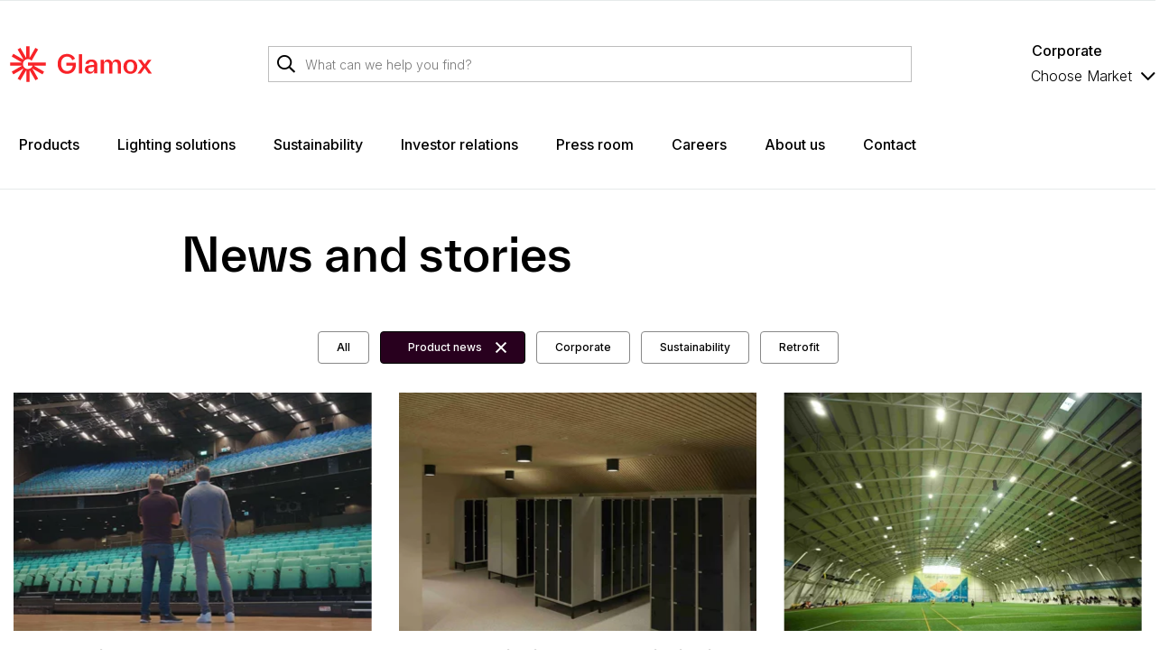

--- FILE ---
content_type: text/html; charset=utf-8
request_url: https://www.glamox.com/news-and-stories/?filter=Product+news
body_size: 26853
content:

<!DOCTYPE html>
<html id="html" lang="en-US">
    <head>
<meta charset="utf-8">
<meta name="viewport" content="width=device-width, initial-scale=1">
<title>News and stories - Glamox Corporate</title>

<meta http-equiv="X-UA-Compatible" content="IE=edge">
<meta name="description" content="Stay updated with the latest news and stories from Glamox – insights into our vision, innovations, achievements and developments across the professional lighting industry.">


<link rel="preconnect" href="https://unpkg.com">
<link rel="preconnect" href="https://dl.episerver.net">


<link rel="apple-touch-icon" sizes="180x180" href="/favicon.ico">
<link rel="icon" type="image/png" href="/globalassets/logos/favicons/favicons_32x32px.png" sizes="32x32">
<link rel="icon" type="image/png" href="/globalassets/logos/favicons/favicons_16x16px.png" sizes="16x16">

<link rel="search" type="application/opensearchdescription+xml" href="/opensearch.xml" title="Foundation Search">



<meta property="og:title" content="News and stories - Glamox Corporate">
<meta property="og:description" content="Stay updated with the latest news and stories from Glamox – insights into our vision, innovations, achievements and developments across the professional lighting industry.">
<meta property="og:url" content="https://www.glamox.com/news-and-stories/">
<meta property="og:site_name" content="Glamox Prod">



        <link href="https://www.glamox.com/news-and-stories/" rel="canonical" />

        

<script id="CookieConsent" src="https://policy.app.cookieinformation.com/uc.js" data-culture="en" type="text/javascript" data-gcm-enabled="false"></script>
<!-- Google Tag Manager -->
<script>
    var dataLayer = dataLayer || []; // initializing dataLayer
    (function (w, d, s, l, i) {
        w[l] = w[l] || []; w[l].push({
            'gtm.start':
                new Date().getTime(), event: 'gtm.js'
        }); var f = d.getElementsByTagName(s)[0],
            j = d.createElement(s), dl = l != 'dataLayer' ? '&l=' + l : ''; j.async = true; j.src =
            'https://www.googletagmanager.com/gtm.js?id=' + i + dl; f.parentNode.insertBefore(j, f);
    })(window, document, 'script', 'dataLayer', 'GTM-57Z3WS');
</script>
<!-- End Google Tag Manager -->




<link rel="stylesheet" href="/public/v-639015775020000000/glamox.css" />
<link rel="preconnect" href="https://fonts.googleapis.com" defer>
<link rel="preconnect" href="https://fonts.gstatic.com" crossorigin defer>
<link href="https://fonts.googleapis.com/css2?family=Inter:wght@300;400;500;600&display=swap" rel="stylesheet" defer>

    <script type="text/javascript">var appInsights=window.appInsights||function(config){function t(config){i[config]=function(){var t=arguments;i.queue.push(function(){i[config].apply(i,t)})}}var i={config:config},u=document,e=window,o="script",s="AuthenticatedUserContext",h="start",c="stop",l="Track",a=l+"Event",v=l+"Page",r,f;setTimeout(function(){var t=u.createElement(o);t.src=config.url||"https://js.monitor.azure.com/scripts/a/ai.0.js";u.getElementsByTagName(o)[0].parentNode.appendChild(t)});try{i.cookie=u.cookie}catch(y){}for(i.queue=[],r=["Event","Exception","Metric","PageView","Trace","Dependency"];r.length;)t("track"+r.pop());return t("set"+s),t("clear"+s),t(h+a),t(c+a),t(h+v),t(c+v),t("flush"),config.disableExceptionTracking||(r="onerror",t("_"+r),f=e[r],e[r]=function(config,t,u,e,o){var s=f&&f(config,t,u,e,o);return s!==!0&&i["_"+r](config,t,u,e,o),s}),i}({instrumentationKey:"ca89ca6f-17c9-4802-8d16-092e132ef1de",sdkExtension:"a"});window.appInsights=appInsights;appInsights.queue&&appInsights.queue.length===0&&appInsights.trackPageView();</script></head>
    <body id="body" class="article-list-page">
        <a id="skip-to-content" href="#main-content" class="skip-to-content u-hidden-print">Skip to main content</a>
        



<div id="react_0HNIK8MC4NKJP"></div>
<div id="react_0HNIK8MC4NKJQ"></div>
<div id="react_0HNIK8MC4NKJR"></div>
<div id="react_0HNIK8MC4NKJS"></div>
<div id="react_0HNIK8MC4NKJT"></div>
<div id="react_0HNIK8MC4NKJU"></div>
<div id="react_0HNIK8MC4NKJV"></div>

<div id="react_0HNIK8MC4NKK0"><div class="Toastify" data-reactroot=""></div></div>



 <!-- Google Tag Manager (noscript) -->
<noscript>
    <iframe src="https://www.googletagmanager.com/ns.html?id=GTM-57Z3WS"
            height="0" width="0" style="display: none; visibility: hidden"></iframe>
</noscript>
<!-- End Google Tag Manager (noscript) -->

<div id="react_0HNIK8MC4NKK1"><header class="site-header site-header--main u-hidden-print is-corporate"><div class="top-bar"><div class="container top-bar__container"><div class="container-item top-bar__container-item"><div class="top-bar__text"> </div></div></div></div><div class="site-header__content"><div class="container container--flex site-header__container"><span class="site-header__menu-button"></span><span class="site-header__search-button"></span><a class="a site-header__logo" href="/"><span class=""><picture class="picture site-header__logo__image"><source srcSet="/globalassets/logos/glamox_logo_header.svg?version=637849334530000000&amp;height=30&amp;quality=80" media="(max-width: 1069px)"/><source srcSet="/globalassets/logos/glamox_logo_header.svg?version=637849334530000000&amp;height=40&amp;quality=80" media="(min-width: 1070px)"/><img src="/globalassets/logos/glamox_logo_header.svg?version=637849334530000000&amp;height=40&amp;quality=80" alt="glamox_logo_header.svg" class="image site-header__logo__image"/></picture></span></a><div class="site-quick-search"><section class="quick-search"></section></div><div class="site-header__dropdowns"><div class="market-selector site-header__market-selector false"><div class="market-selector__short-title"><span class="market-selector__short-title__text">Corporate</span></div><div class="dropdown"><button class="button dropdown-trigger" aria-haspopup="true"><span class=""><span class="dropdown-trigger__wrapper">Choose Market</span><span class="arrow icon-angle-down_light undefined__icon"></span></span></button><ul class="list list--vertical dropdown-menu" aria-hidden="true" role="menu"><li role="menuitem" class="list-item dropdown-item"><span class="market-selector__link "><span class="market-selector__dropdown-label">Professional Building Solutions</span><span class="market-selector__dropdown-desc">Indoor and outdoor lighting solutions for non-residential applications</span></span></li><li role="menuitem" class="list-item dropdown-item"><span class="market-selector__link "><span class="market-selector__dropdown-label">Marine, Offshore &amp; Wind</span><span class="market-selector__dropdown-desc">Indoor and outdoor lighting solutions for maritime, wind and energy applications</span></span></li><li role="menuitem" class="list-item dropdown-item"><span class="market-selector__link active"><span class="market-selector__dropdown-label">Corporate</span><span class="market-selector__dropdown-desc">Financial and corporate information about the Glamox Group</span></span></li></ul></div></div></div></div></div><div class="site-header__navigation"><div class="container container--flex"><div class="mega-menu u-hidden-print"><div class="container mega-menu__container"><figure class="mega-menu__logo" aria-hidden="true"><a class="a" href="/" tabindex="-1"><span class=""><picture class="picture"><source srcSet="/globalassets/logos/glamox_logo_header.svg?version=637849334530000000&amp;height=30&amp;quality=80" media="(max-width: 1069px)"/><source srcSet="/globalassets/logos/glamox_logo_header.svg?version=637849334530000000&amp;height=40&amp;quality=80" media="(min-width: 1070px)"/><img src="/globalassets/logos/glamox_logo_header.svg?version=637849334530000000&amp;height=40&amp;quality=80" alt="glamox_logo_header.svg" class="image"/></picture></span></a></figure><nav role="navigation" class="menu mega-menu__nav"><ul class="list list--horizontal menu__list"><li class="list-item menu-item mega-menu__item"><span class="button mega-menu__anchor" role="button" aria-controls="mega-menu-item-0" aria-expanded="false"><span class="">Products</span></span><div><div class="mega-submenu mega-submenu--level-0" role="region" aria-label="Products" aria-expanded="false" aria-hidden="true"><div class="container"><div class="container-item"><div class="mega-submenu__product-menu"><ul class="list list--vertical"><li class="list-item"><a class="mega-submenu__product-menu__link " href="/en/pbs/">Professional Building Solutions</a></li><li class="list-item"><a class="mega-submenu__product-menu__link " href="/global-marine/">Marine, Offshore &amp; Wind</a></li></ul></div></div></div></div></div></li><li class="list-item menu-item mega-menu__item"><a class="button mega-menu__anchor" href="/lighting-solutions/" role="button" aria-controls="mega-menu-item-1" aria-expanded="false"><span class="">Lighting solutions</span></a><div></div></li><li class="list-item menu-item mega-menu__item"><a class="button mega-menu__anchor" href="/sustainability/" role="button" aria-controls="mega-menu-item-2" aria-expanded="false"><span class="">Sustainability</span></a><div></div></li><li class="list-item menu-item mega-menu__item"><a class="button mega-menu__anchor" href="/investor-relations/" role="button" aria-controls="mega-menu-item-3" aria-expanded="false"><span class="">Investor relations</span></a><div></div></li><li class="list-item menu-item mega-menu__item"><a class="button mega-menu__anchor" href="/press-room/" role="button" aria-controls="mega-menu-item-4" aria-expanded="false"><span class="">Press room</span></a><div></div></li><li class="list-item menu-item mega-menu__item"><a class="button mega-menu__anchor" href="/careers/" role="button" aria-controls="mega-menu-item-5" aria-expanded="false"><span class="">Careers</span></a><div></div></li><li class="list-item menu-item mega-menu__item"><a class="button mega-menu__anchor" href="/aboutus/" role="button" aria-controls="mega-menu-item-6" aria-expanded="false"><span class="">About us</span></a><div></div></li><li class="list-item menu-item mega-menu__item"><a class="button mega-menu__anchor" href="/contact/" role="button" aria-controls="mega-menu-item-7" aria-expanded="false"><span class="">Contact</span></a><div></div></li></ul></nav><div class="action-buttons"><button class="button mega-menu__search-button" tabindex="-1" aria-hidden="true"><span class=""><i class="icon"><svg viewBox="0 0 513 513" width="16" height="16" focusable="false" aria-hidden="true"><path class="st0" d="M508.5,481.6 L379.5,352.6 C377.2,350.3 374.2,349.1 371,349.1 L360.7,349.1 C395,312 416,262.5 416,208 C416,93.1 322.9,0 208,0 C93.1,0 0,93.1 0,208 C0,322.9 93.1,416 208,416 C262.5,416 312,395 349.1,360.8 L349.1,371 C349.1,374.2 350.4,377.2 352.6,379.5 L481.6,508.5 C486.3,513.2 493.9,513.2 498.6,508.5 L508.5,498.6 C513.2,493.9 513.2,486.3 508.5,481.6 Z M208,384 C110.7,384 32,305.3 32,208 C32,110.7 110.7,32 208,32 C305.3,32 384,110.7 384,208 C384,305.3 305.3,384 208,384 Z"></path></svg></i></span></button></div></div></div></div></div></header></div>


<main id="main-content" class="site-main" role="main">
    <section class="article-list-page">

    <div class="article-list-page__breadcrumbs-container">
        <div id="react_0HNIK8MC4NKJL"></div>

<script type="application/ld+json">{"@context":"https://schema.org","@type":"BreadcrumbList","itemListElement":[{"@type":"ListItem","position":1,"name":"Glamox Corporate","item":"/"},{"@type":"ListItem","position":2,"name":"News and stories","item":"/news-and-stories/"}]}</script>

    </div>

    <div id="react_0HNIK8MC4NKJN"><div class="page-heading" data-reactroot=""><div class="block-header block-header--centered block-header--text-center page-heading__header"><h1 class="h1 block-header__heading">News and stories</h1></div></div></div>

    <div id="react_0HNIK8MC4NKJO"><div class="container"><div class="article-list-page__tags"><div class="article-list-page__tags__container"><div class="button-group article-list-page__tags__button-group"><button class="button button--secondary"><span class="">All</span></button><button class="button selected button--secondary"><span class="element-with-icon element-with-icon--right"><i class="icon element-with-icon__icon"><svg viewBox="0 0 320 320" width="16" height="16" focusable="false" aria-hidden="true"><path class="st0" d="M193.94,160 L296.5,57.44 L317.65,36.29 C320.77,33.17 320.77,28.1 317.65,24.98 L295.02,2.35 C291.9,-0.77 286.83,-0.77 283.71,2.35 L160,126.06 L36.29,2.34 C33.17,-0.78 28.1,-0.78 24.98,2.34 L2.34,24.97 C-0.78,28.09 -0.78,33.16 2.34,36.28 L126.06,160 L2.34,283.71 C-0.78,286.83 -0.78,291.9 2.34,295.02 L24.97,317.65 C28.09,320.77 33.16,320.77 36.28,317.65 L160,193.94 L262.56,296.5 L283.71,317.65 C286.83,320.77 291.9,320.77 295.02,317.65 L317.65,295.02 C320.77,291.9 320.77,286.83 317.65,283.71 L193.94,160 Z"></path></svg></i><span class="element-with-icon__content">Product news</span></span></button><button class="button button--secondary"><span class="">Corporate</span></button><button class="button button--secondary"><span class="">Sustainability</span></button><button class="button button--secondary"><span class="">Retrofit</span></button></div></div></div><div class="article-list-page__list"><div class="card-list list-block-list"><div class="card-list__inner"><div class="row row--small-1 row--moderate-2 row--medium-3 row--large-3 row--huge-3 card-list__row"><div class="card-list__col" id="b8942a91-5fd6-4fa3-96b2-4e59929a5cb3-0"><article class="card-container generic-card"><div class="card-container__inner"><div class="generic-card__anchor-wrapper"><div class="card-image card-image--cover card-image--stretch-by-height"><picture class="picture card-image__image"><span>Loading image...</span></picture></div><div class="generic-card__content"><h3 class="h5 card-heading"><a class="card-heading__link" href="/news-and-stories/glamox-to-give-stockholm-waterfront-congress-centre-an-environmentally-friendly-lighting-makeover/">Glamox to give Stockholm Waterfront Congress Centre an environmentally friendly lighting makeover</a></h3><p style="--_line-clamp:3" class="p card-text card-text--line-clamp">Massive lighting project featuring innovative LED Kit technology</p><div class="card-tags"><ul class="card-tags__list"><li><a class="card-tags__list__link" href="/news-and-stories/?filter=Product+news"><span class="card-tags__text">Product news</span></a></li></ul></div></div><a class="a generic-card__link a--reset" href="/news-and-stories/glamox-to-give-stockholm-waterfront-congress-centre-an-environmentally-friendly-lighting-makeover/"><span class=""></span></a></div></div></article></div><div class="card-list__col" id="b8942a91-5fd6-4fa3-96b2-4e59929a5cb3-1"><article class="card-container generic-card"><div class="card-container__inner"><div class="generic-card__anchor-wrapper"><div class="card-image card-image--cover card-image--stretch-by-height"><picture class="picture card-image__image"><span>Loading image...</span></picture></div><div class="generic-card__content"><h3 class="h5 card-heading"><a class="card-heading__link" href="/news-and-stories/glamox-smart-lighting-controls-heating-in-elite-athletics-school/">Glamox smart lighting controls heating in elite athletics school</a></h3><p style="--_line-clamp:3" class="p card-text card-text--line-clamp">Glamox, a global leader in lighting, has supplied a smart lighting system to a secondary school for aspiring elite...</p><div class="card-tags"><ul class="card-tags__list"><li><a class="card-tags__list__link" href="/news-and-stories/?filter=Product+news"><span class="card-tags__text">Product news</span></a></li></ul></div></div><a class="a generic-card__link a--reset" href="/news-and-stories/glamox-smart-lighting-controls-heating-in-elite-athletics-school/"><span class=""></span></a></div></div></article></div><div class="card-list__col" id="b8942a91-5fd6-4fa3-96b2-4e59929a5cb3-2"><article class="card-container generic-card"><div class="card-container__inner"><div class="generic-card__anchor-wrapper"><div class="card-image card-image--cover card-image--stretch-by-height"><picture class="picture card-image__image"><span>Loading image...</span></picture></div><div class="generic-card__content"><h3 class="h5 card-heading"><a class="card-heading__link" href="/news-and-stories/indoor-home-ground-for-football-team-above-the-arctic-circle-gets-smart-energy-saving-lights/">Indoor home ground for football team above the Arctic Circle gets smart energy-saving lights</a></h3><p style="--_line-clamp:3" class="p card-text card-text--line-clamp">Strikers could hide in the poorly illuminated parts of the indoor football field, but not anymore, as the sports aren...</p><div class="card-tags"><ul class="card-tags__list"><li><a class="card-tags__list__link" href="/news-and-stories/?filter=Retrofit"><span class="card-tags__text">Retrofit</span></a></li><li><a class="card-tags__list__link" href="/news-and-stories/?filter=Product+news"><span class="card-tags__text">Product news</span></a></li></ul></div></div><a class="a generic-card__link a--reset" href="/news-and-stories/indoor-home-ground-for-football-team-above-the-arctic-circle-gets-smart-energy-saving-lights/"><span class=""></span></a></div></div></article></div><div class="card-list__col" id="b8942a91-5fd6-4fa3-96b2-4e59929a5cb3-3"><article class="card-container generic-card"><div class="card-container__inner"><div class="generic-card__anchor-wrapper"><div class="card-image card-image--cover card-image--stretch-by-height"><picture class="picture card-image__image"><span>Loading image...</span></picture></div><div class="generic-card__content"><h3 class="h5 card-heading"><a class="card-heading__link" href="/news-and-stories/the-university-lecture-hall-that-keeps-students-alert-not-sad/">The University lecture hall that keeps students alert, not SAD</a></h3><p style="--_line-clamp:3" class="p card-text card-text--line-clamp">The University of Bergen is offering a unique energising light therapy service for students in a recently opened...</p><div class="card-tags"><ul class="card-tags__list"><li><a class="card-tags__list__link" href="/news-and-stories/?filter=Product+news"><span class="card-tags__text">Product news</span></a></li></ul></div></div><a class="a generic-card__link a--reset" href="/news-and-stories/the-university-lecture-hall-that-keeps-students-alert-not-sad/"><span class=""></span></a></div></div></article></div><div class="card-list__col" id="b8942a91-5fd6-4fa3-96b2-4e59929a5cb3-4"><article class="card-container generic-card"><div class="card-container__inner"><div class="generic-card__anchor-wrapper"><div class="card-image card-image--cover card-image--stretch-by-height"><picture class="picture card-image__image"><span>Loading image...</span></picture></div><div class="generic-card__content"><h3 class="h5 card-heading"><a class="card-heading__link" href="/news-and-stories/the-worlds-best-lit-auditorium/">The University of Bergen opens what may be the world’s best-lit auditorium </a></h3><p style="--_line-clamp:3" class="p card-text card-text--line-clamp">At the University of Bergen, Auditorium 128 at the Faculty of Psychology has received a completely new lighting syste...</p><div class="card-tags"><ul class="card-tags__list"><li><a class="card-tags__list__link" href="/news-and-stories/?filter=Product+news"><span class="card-tags__text">Product news</span></a></li></ul></div></div><a class="a generic-card__link a--reset" href="/news-and-stories/the-worlds-best-lit-auditorium/"><span class=""></span></a></div></div></article></div><div class="card-list__col" id="b8942a91-5fd6-4fa3-96b2-4e59929a5cb3-5"><article class="card-container generic-card"><div class="card-container__inner"><div class="generic-card__anchor-wrapper"><div class="card-image card-image--cover card-image--stretch-by-height"><picture class="picture card-image__image"><span>Loading image...</span></picture></div><div class="generic-card__content"><h3 class="h5 card-heading"><a class="card-heading__link" href="/news-and-stories/sealing-the-deal-under-glamox-lights/">Sealing the deal, under Glamox lights </a></h3><p style="--_line-clamp:3" class="p card-text card-text--line-clamp">When the Labour Court of Norway and the National Mediator moved into a new office space in central Oslo, Glamox...</p><div class="card-tags"><ul class="card-tags__list"><li><a class="card-tags__list__link" href="/news-and-stories/?filter=Product+news"><span class="card-tags__text">Product news</span></a></li></ul></div></div><a class="a generic-card__link a--reset" href="/news-and-stories/sealing-the-deal-under-glamox-lights/"><span class=""></span></a></div></div></article></div><div class="card-list__col" id="b8942a91-5fd6-4fa3-96b2-4e59929a5cb3-6"><article class="card-container generic-card"><div class="card-container__inner"><div class="generic-card__anchor-wrapper"><div class="card-image card-image--cover card-image--stretch-by-height"><picture class="picture card-image__image"><span>Loading image...</span></picture></div><div class="generic-card__content"><h3 class="h5 card-heading"><a class="card-heading__link" href="/news-and-stories/glamoxs-new-hardworking-warehouse-light-is-more-sustainable-than-ever/">Glamox’s new hardworking warehouse light is more sustainable than ever</a></h3><p style="--_line-clamp:3" class="p card-text card-text--line-clamp">The new, more sustainable luminaire is 20% more energy efficient and uses recycled steel and plastics </p><div class="card-tags"><ul class="card-tags__list"><li><a class="card-tags__list__link" href="/news-and-stories/?filter=Product+news"><span class="card-tags__text">Product news</span></a></li></ul></div></div><a class="a generic-card__link a--reset" href="/news-and-stories/glamoxs-new-hardworking-warehouse-light-is-more-sustainable-than-ever/"><span class=""></span></a></div></div></article></div><div class="card-list__col" id="b8942a91-5fd6-4fa3-96b2-4e59929a5cb3-7"><article class="card-container generic-card"><div class="card-container__inner"><div class="generic-card__anchor-wrapper"><div class="card-image card-image--cover card-image--stretch-by-height"><picture class="picture card-image__image"><span>Loading image...</span></picture></div><div class="generic-card__content"><h3 class="h5 card-heading"><a class="card-heading__link" href="/news-and-stories/dark-sky-outdoor-lighting/">School installs dark sky outdoor lighting to protect bats</a></h3><p style="--_line-clamp:3" class="p card-text card-text--line-clamp">Basingstoke, United Kingdom, 14 October 2025: A school in Market Bosworth, rural Leicestershire, has been equipped wi...</p><div class="card-tags"><ul class="card-tags__list"><li><a class="card-tags__list__link" href="/news-and-stories/?filter=Product+news"><span class="card-tags__text">Product news</span></a></li></ul></div></div><a class="a generic-card__link a--reset" href="/news-and-stories/dark-sky-outdoor-lighting/"><span class=""></span></a></div></div></article></div><div class="card-list__col" id="b8942a91-5fd6-4fa3-96b2-4e59929a5cb3-8"><article class="card-container generic-card"><div class="card-container__inner"><div class="generic-card__anchor-wrapper"><div class="card-image card-image--cover card-image--stretch-by-height"><picture class="picture card-image__image"><span>Loading image...</span></picture></div><div class="generic-card__content"><h3 class="h5 card-heading"><a class="card-heading__link" href="/news-and-stories/glamox-lights-up-energy-efficient-forecourts-for-st1/">Glamox lights up energy-efficient forecourts for St1</a></h3><p style="--_line-clamp:3" class="p card-text card-text--line-clamp">In an ongoing refurbishment project, Glamox is providing energy-efficient LED lighting to 120 of St1’s station...</p><div class="card-tags"><ul class="card-tags__list"><li><a class="card-tags__list__link" href="/news-and-stories/?filter=Product+news"><span class="card-tags__text">Product news</span></a></li></ul></div></div><a class="a generic-card__link a--reset" href="/news-and-stories/glamox-lights-up-energy-efficient-forecourts-for-st1/"><span class=""></span></a></div></div></article></div><div class="card-list__col" id="b8942a91-5fd6-4fa3-96b2-4e59929a5cb3-9"><article class="card-container generic-card"><div class="card-container__inner"><div class="generic-card__anchor-wrapper"><div class="card-image card-image--cover card-image--stretch-by-height"><picture class="picture card-image__image"><span>Loading image...</span></picture></div><div class="generic-card__content"><h3 class="h5 card-heading"><a class="card-heading__link" href="/news-and-stories/glamox-wins-contracts-to-provide-smart-lighting-for-11-offshore-grid-connection-hvdc-converter-platforms-for-tennet/">Glamox wins contracts to provide smart lighting for 11 offshore grid connection HVDC converter platforms for TenneT</a></h3><p style="--_line-clamp:3" class="p card-text card-text--line-clamp">Largest marine lighting project Glamox has ever won</p><div class="card-tags"><ul class="card-tags__list"><li><a class="card-tags__list__link" href="/news-and-stories/?filter=Product+news"><span class="card-tags__text">Product news</span></a></li></ul></div></div><a class="a generic-card__link a--reset" href="/news-and-stories/glamox-wins-contracts-to-provide-smart-lighting-for-11-offshore-grid-connection-hvdc-converter-platforms-for-tennet/"><span class=""></span></a></div></div></article></div><div class="card-list__col" id="b8942a91-5fd6-4fa3-96b2-4e59929a5cb3-10"><article class="card-container generic-card"><div class="card-container__inner"><div class="generic-card__anchor-wrapper"><div class="card-image card-image--cover card-image--stretch-by-height"><picture class="picture card-image__image"><span>Loading image...</span></picture></div><div class="generic-card__content"><h3 class="h5 card-heading"><a class="card-heading__link" href="/news-and-stories/glamox-lights-norways-construction-city-with-advanced-wireless-smart-lighting/">Glamox lights Norway’s Construction City with advanced wireless smart lighting</a></h3><p style="--_line-clamp:3" class="p card-text card-text--line-clamp">The Construction City project in the Ulven area of Oslo, Norway, is an ambitious project to create a flagship busines...</p><div class="card-tags"><ul class="card-tags__list"><li><a class="card-tags__list__link" href="/news-and-stories/?filter=Product+news"><span class="card-tags__text">Product news</span></a></li></ul></div></div><a class="a generic-card__link a--reset" href="/news-and-stories/glamox-lights-norways-construction-city-with-advanced-wireless-smart-lighting/"><span class=""></span></a></div></div></article></div><div class="card-list__col" id="b8942a91-5fd6-4fa3-96b2-4e59929a5cb3-11"><article class="card-container generic-card"><div class="card-container__inner"><div class="generic-card__anchor-wrapper"><div class="card-image card-image--cover card-image--stretch-by-height"><picture class="picture card-image__image"><span>Loading image...</span></picture></div><div class="generic-card__content"><h3 class="h5 card-heading"><a class="card-heading__link" href="/news-and-stories/glamoxs-marl-international-teams-with-apex-industries-to-light-three-new-royal-canadian-navy-destroyers/">Glamox’s MARL International teams with Apex Industries to light three new Royal Canadian Navy destroyers</a></h3><p style="--_line-clamp:3" class="p card-text card-text--line-clamp">New warship lighting will be made under license in Canada </p><div class="card-tags"><ul class="card-tags__list"><li><a class="card-tags__list__link" href="/news-and-stories/?filter=Product+news"><span class="card-tags__text">Product news</span></a></li></ul></div></div><a class="a generic-card__link a--reset" href="/news-and-stories/glamoxs-marl-international-teams-with-apex-industries-to-light-three-new-royal-canadian-navy-destroyers/"><span class=""></span></a></div></div></article></div><div class="card-list__col" id="b8942a91-5fd6-4fa3-96b2-4e59929a5cb3-12"><article class="card-container generic-card"><div class="card-container__inner"><div class="generic-card__anchor-wrapper"><div class="card-image card-image--cover card-image--stretch-by-height"><picture class="picture card-image__image"><span>Loading image...</span></picture></div><div class="generic-card__content"><h3 class="h5 card-heading"><a class="card-heading__link" href="/news-and-stories/glamox-provides-advanced-helicopter-landing-systems-for-two-uk-royal-navy-warships/">Glamox provides advanced helicopter landing systems for two UK Royal Navy warships </a></h3><p style="--_line-clamp:3" class="p card-text card-text--line-clamp">Glamox has enhanced the capabilities of the Royal Navy’s Offshore Patrol Vessels, HMS Trent and HMS Spey, to land...</p><div class="card-tags"><ul class="card-tags__list"><li><a class="card-tags__list__link" href="/news-and-stories/?filter=Product+news"><span class="card-tags__text">Product news</span></a></li><li><a class="card-tags__list__link" href="/news-and-stories/?filter=Retrofit"><span class="card-tags__text">Retrofit</span></a></li></ul></div></div><a class="a generic-card__link a--reset" href="/news-and-stories/glamox-provides-advanced-helicopter-landing-systems-for-two-uk-royal-navy-warships/"><span class=""></span></a></div></div></article></div><div class="card-list__col" id="b8942a91-5fd6-4fa3-96b2-4e59929a5cb3-13"><article class="card-container generic-card"><div class="card-container__inner"><div class="generic-card__anchor-wrapper"><div class="card-image card-image--cover card-image--stretch-by-height"><picture class="picture card-image__image"><span>Loading image...</span></picture></div><div class="generic-card__content"><h3 class="h5 card-heading"><a class="card-heading__link" href="/news-and-stories/oh-lord-wont-you-light-me-a-mercedes-benz/">Oh Lord, won’t you light me a Mercedes-Benz</a></h3><p style="--_line-clamp:3" class="p card-text card-text--line-clamp">Auto-Studio Łódź, in the Widzew district of Łódź, Poland, recently completed the modernisation and refurbishment of i...</p><div class="card-tags"><ul class="card-tags__list"><li><a class="card-tags__list__link" href="/news-and-stories/?filter=Product+news"><span class="card-tags__text">Product news</span></a></li></ul></div></div><a class="a generic-card__link a--reset" href="/news-and-stories/oh-lord-wont-you-light-me-a-mercedes-benz/"><span class=""></span></a></div></div></article></div><div class="card-list__col" id="b8942a91-5fd6-4fa3-96b2-4e59929a5cb3-14"><article class="card-container generic-card"><div class="card-container__inner"><div class="generic-card__anchor-wrapper"><div class="card-image card-image--cover card-image--stretch-by-height"><picture class="picture card-image__image"><span>Loading image...</span></picture></div><div class="generic-card__content"><h3 class="h5 card-heading"><a class="card-heading__link" href="/news-and-stories/uk-building-renovation-expert-turns-to-glamox-smart-lighting-for-its-hq/">UK building renovation expert turns to Glamox smart lighting for its HQ</a></h3><p style="--_line-clamp:3" class="p card-text card-text--line-clamp">“Practising what we preach” - Seddon decarbonises HQ in quest for carbon neutrality and an inspiring workplace </p><div class="card-tags"><ul class="card-tags__list"><li><a class="card-tags__list__link" href="/news-and-stories/?filter=Product+news"><span class="card-tags__text">Product news</span></a></li></ul></div></div><a class="a generic-card__link a--reset" href="/news-and-stories/uk-building-renovation-expert-turns-to-glamox-smart-lighting-for-its-hq/"><span class=""></span></a></div></div></article></div><div class="card-list__col" id="b8942a91-5fd6-4fa3-96b2-4e59929a5cb3-15"><article class="card-container generic-card"><div class="card-container__inner"><div class="generic-card__anchor-wrapper"><div class="card-image card-image--cover card-image--stretch-by-height"><picture class="picture card-image__image"><span>Loading image...</span></picture></div><div class="generic-card__content"><h3 class="h5 card-heading"><a class="card-heading__link" href="/news-and-stories/glamox-wins-contracts-to-light-taiwans-fengmiao-offshore-wind-farm/">Glamox wins contracts to light Taiwan’s Fengmiao offshore wind farm </a></h3><p style="--_line-clamp:3" class="p card-text card-text--line-clamp">Glamox has won contracts to light the wind turbine foundation transition pieces for the Fengmiao wind farm, to be...</p><div class="card-tags"><ul class="card-tags__list"><li><a class="card-tags__list__link" href="/news-and-stories/?filter=Product+news"><span class="card-tags__text">Product news</span></a></li></ul></div></div><a class="a generic-card__link a--reset" href="/news-and-stories/glamox-wins-contracts-to-light-taiwans-fengmiao-offshore-wind-farm/"><span class=""></span></a></div></div></article></div><div class="card-list__col" id="b8942a91-5fd6-4fa3-96b2-4e59929a5cb3-16"><article class="card-container generic-card"><div class="card-container__inner"><div class="generic-card__anchor-wrapper"><div class="card-image card-image--cover card-image--stretch-by-height"><picture class="picture card-image__image"><span>Loading image...</span></picture></div><div class="generic-card__content"><h3 class="h5 card-heading"><a class="card-heading__link" href="/news-and-stories/lighting-the-worlds-largest-single-offshore-wind-farm/">Lighting the world’s largest single offshore wind farm</a></h3><p style="--_line-clamp:3" class="p card-text card-text--line-clamp">Glamox wins contract to light the world’s largest offshore wind farm. </p><div class="card-tags"><ul class="card-tags__list"><li><a class="card-tags__list__link" href="/news-and-stories/?filter=Product+news"><span class="card-tags__text">Product news</span></a></li></ul></div></div><a class="a generic-card__link a--reset" href="/news-and-stories/lighting-the-worlds-largest-single-offshore-wind-farm/"><span class=""></span></a></div></div></article></div><div class="card-list__col" id="b8942a91-5fd6-4fa3-96b2-4e59929a5cb3-17"><article class="card-container generic-card"><div class="card-container__inner"><div class="generic-card__anchor-wrapper"><div class="card-image card-image--cover card-image--stretch-by-height"><picture class="picture card-image__image"><span>Loading image...</span></picture></div><div class="generic-card__content"><h3 class="h5 card-heading"><a class="card-heading__link" href="/news-and-stories/hatstore/">Lighting up Hatstore’s new headquarters and production facility</a></h3><p style="--_line-clamp:3" class="p card-text card-text--line-clamp">Glamox provides smart lighting for Hatstore’s impressive new headquarters, a combined production, warehouse, and offi...</p><div class="card-tags"><ul class="card-tags__list"><li><a class="card-tags__list__link" href="/news-and-stories/?filter=Product+news"><span class="card-tags__text">Product news</span></a></li></ul></div></div><a class="a generic-card__link a--reset" href="/news-and-stories/hatstore/"><span class=""></span></a></div></div></article></div><div class="card-list__col" id="b8942a91-5fd6-4fa3-96b2-4e59929a5cb3-18"><article class="card-container generic-card"><div class="card-container__inner"><div class="generic-card__anchor-wrapper"><div class="card-image card-image--cover card-image--stretch-by-height"><picture class="picture card-image__image"><span>Loading image...</span></picture></div><div class="generic-card__content"><h3 class="h5 card-heading"><a class="card-heading__link" href="/news-and-stories/glamox-says-its-morse-code--but-not-as-we-know-it/">Glamox says, “It’s Morse Code… but not as we know it”</a></h3><p style="--_line-clamp:3" class="p card-text card-text--line-clamp">Navies turn to twenty-first-century Morse code-style encrypted communications thanks to innovative new light. </p><div class="card-tags"><ul class="card-tags__list"><li><a class="card-tags__list__link" href="/news-and-stories/?filter=Product+news"><span class="card-tags__text">Product news</span></a></li></ul></div></div><a class="a generic-card__link a--reset" href="/news-and-stories/glamox-says-its-morse-code--but-not-as-we-know-it/"><span class=""></span></a></div></div></article></div><div class="card-list__col" id="b8942a91-5fd6-4fa3-96b2-4e59929a5cb3-19"><article class="card-container generic-card"><div class="card-container__inner"><div class="generic-card__anchor-wrapper"><div class="card-image card-image--cover card-image--stretch-by-height"><picture class="picture card-image__image"><span>Loading image...</span></picture></div><div class="generic-card__content"><h3 class="h5 card-heading"><a class="card-heading__link" href="/news-and-stories/lighting-up-a-unique-wind-farm-converter-platform-in-the-north-sea/">Lighting up a unique wind farm converter platform in the North Sea</a></h3><p style="--_line-clamp:3" class="p card-text card-text--line-clamp">Glamox is providing smart lighting for a new HVDC offshore platform for TenneT’s DolWin5 grid connection system.</p><div class="card-tags"><ul class="card-tags__list"><li><a class="card-tags__list__link" href="/news-and-stories/?filter=Product+news"><span class="card-tags__text">Product news</span></a></li></ul></div></div><a class="a generic-card__link a--reset" href="/news-and-stories/lighting-up-a-unique-wind-farm-converter-platform-in-the-north-sea/"><span class=""></span></a></div></div></article></div><div class="card-list__col" id="b8942a91-5fd6-4fa3-96b2-4e59929a5cb3-20"><article class="card-container generic-card"><div class="card-container__inner"><div class="generic-card__anchor-wrapper"><div class="card-image card-image--cover card-image--stretch-by-height"><picture class="picture card-image__image"><span>Loading image...</span></picture></div><div class="generic-card__content"><h3 class="h5 card-heading"><a class="card-heading__link" href="/news-and-stories/turtle-friendly-marine-lights/">Glamox launches new wildlife and turtle-friendly marine lights</a></h3><p style="--_line-clamp:3" class="p card-text card-text--line-clamp">Glamox launched new wildlife and turtle-friendly versions of some of its most popular LED marine luminaires. The new...</p><div class="card-tags"><ul class="card-tags__list"><li><a class="card-tags__list__link" href="/news-and-stories/?filter=Product+news"><span class="card-tags__text">Product news</span></a></li></ul></div></div><a class="a generic-card__link a--reset" href="/news-and-stories/turtle-friendly-marine-lights/"><span class=""></span></a></div></div></article></div><div class="card-list__col" id="b8942a91-5fd6-4fa3-96b2-4e59929a5cb3-21"><article class="card-container generic-card"><div class="card-container__inner"><div class="generic-card__anchor-wrapper"><div class="card-image card-image--cover card-image--stretch-by-height"><picture class="picture card-image__image"><span>Loading image...</span></picture></div><div class="generic-card__content"><h3 class="h5 card-heading"><a class="card-heading__link" href="/news-and-stories/i65---new-high-bay-light-satisfies-trend-for-larger-taller-warehouses/">New high bay light satisfies trend for larger, taller warehouses</a></h3><p style="--_line-clamp:3" class="p card-text card-text--line-clamp">Mega-warehouses require lighting that redefines brilliance at elevated heights. Glamox has launched a powerful new LE...</p><div class="card-tags"><ul class="card-tags__list"><li><a class="card-tags__list__link" href="/news-and-stories/?filter=Product+news"><span class="card-tags__text">Product news</span></a></li></ul></div></div><a class="a generic-card__link a--reset" href="/news-and-stories/i65---new-high-bay-light-satisfies-trend-for-larger-taller-warehouses/"><span class=""></span></a></div></div></article></div><div class="card-list__col" id="b8942a91-5fd6-4fa3-96b2-4e59929a5cb3-22"><article class="card-container generic-card"><div class="card-container__inner"><div class="generic-card__anchor-wrapper"><div class="card-image card-image--cover card-image--stretch-by-height"><picture class="picture card-image__image"><span>Loading image...</span></picture></div><div class="generic-card__content"><h3 class="h5 card-heading"><a class="card-heading__link" href="/news-and-stories/improving-learning-with-light-in-finland/">Improving learning with light in Finland</a></h3><p style="--_line-clamp:3" class="p card-text card-text--line-clamp">Teachers can tailor the lighting to meet the needs of individual pupils with sensory sensitivities</p><div class="card-tags"><ul class="card-tags__list"><li><a class="card-tags__list__link" href="/news-and-stories/?filter=Product+news"><span class="card-tags__text">Product news</span></a></li><li><a class="card-tags__list__link" href="/news-and-stories/?filter=Retrofit"><span class="card-tags__text">Retrofit</span></a></li></ul></div></div><a class="a generic-card__link a--reset" href="/news-and-stories/improving-learning-with-light-in-finland/"><span class=""></span></a></div></div></article></div><div class="card-list__col" id="b8942a91-5fd6-4fa3-96b2-4e59929a5cb3-23"><article class="card-container generic-card"><div class="card-container__inner"><div class="generic-card__anchor-wrapper"><div class="card-image card-image--cover card-image--stretch-by-height"><picture class="picture card-image__image"><span>Loading image...</span></picture></div><div class="generic-card__content"><h3 class="h5 card-heading"><a class="card-heading__link" href="/news-and-stories/glamox-to-light-giant-wind-turbine-installation-vessel-for-cadeler/"> Glamox to light giant Wind Turbine Installation Vessel for Cadeler</a></h3><p style="--_line-clamp:3" class="p card-text card-text--line-clamp">Oslo, Norway, 5 March 2025: Glamox has won a contract to light the Wind Apex, being built for Cadeler A/S of Denmark....</p><div class="card-tags"><ul class="card-tags__list"><li><a class="card-tags__list__link" href="/news-and-stories/?filter=Product+news"><span class="card-tags__text">Product news</span></a></li></ul></div></div><a class="a generic-card__link a--reset" href="/news-and-stories/glamox-to-light-giant-wind-turbine-installation-vessel-for-cadeler/"><span class=""></span></a></div></div></article></div><div class="card-list__col" id="b8942a91-5fd6-4fa3-96b2-4e59929a5cb3-24"><article class="card-container generic-card"><div class="card-container__inner"><div class="generic-card__anchor-wrapper"><div class="card-image card-image--cover card-image--stretch-by-height"><picture class="picture card-image__image"><span>Loading image...</span></picture></div><div class="generic-card__content"><h3 class="h5 card-heading"><a class="card-heading__link" href="/news-and-stories/glamox-wins-contract-to-light-swedens-conventum-kongress-and-arena/">Glamox wins contract to light Sweden’s Conventum Kongress and Arena</a></h3><p style="--_line-clamp:3" class="p card-text card-text--line-clamp">Glamox has won a contract from electrical firm Eitech Elektro AB to replace around 3,000 lights or 95% of the lightin...</p><div class="card-tags"><ul class="card-tags__list"><li><a class="card-tags__list__link" href="/news-and-stories/?filter=Product+news"><span class="card-tags__text">Product news</span></a></li><li><a class="card-tags__list__link" href="/news-and-stories/?filter=Retrofit"><span class="card-tags__text">Retrofit</span></a></li></ul></div></div><a class="a generic-card__link a--reset" href="/news-and-stories/glamox-wins-contract-to-light-swedens-conventum-kongress-and-arena/"><span class=""></span></a></div></div></article></div><div class="card-list__col" id="b8942a91-5fd6-4fa3-96b2-4e59929a5cb3-25"><article class="card-container generic-card"><div class="card-container__inner"><div class="generic-card__anchor-wrapper"><div class="card-image card-image--cover card-image--stretch-by-height"><picture class="picture card-image__image"><span>Loading image...</span></picture></div><div class="generic-card__content"><h3 class="h5 card-heading"><a class="card-heading__link" href="/news-and-stories/bird-friendly-lighting/">Glamox offers bird-friendly lights for offshore platforms and ships</a></h3><p style="--_line-clamp:3" class="p card-text card-text--line-clamp">The future for migrating birds is bright, the future is green.</p><div class="card-tags"><ul class="card-tags__list"><li><a class="card-tags__list__link" href="/news-and-stories/?filter=Product+news"><span class="card-tags__text">Product news</span></a></li><li><a class="card-tags__list__link" href="/news-and-stories/?filter=Sustainability"><span class="card-tags__text">Sustainability</span></a></li></ul></div></div><a class="a generic-card__link a--reset" href="/news-and-stories/bird-friendly-lighting/"><span class=""></span></a></div></div></article></div><div class="card-list__col" id="b8942a91-5fd6-4fa3-96b2-4e59929a5cb3-26"><article class="card-container generic-card"><div class="card-container__inner"><div class="generic-card__anchor-wrapper"><div class="card-image card-image--cover card-image--stretch-by-height"><picture class="picture card-image__image"><span>Loading image...</span></picture></div><div class="generic-card__content"><h3 class="h5 card-heading"><a class="card-heading__link" href="/news-and-stories/glamox-to-light-the-worlds-first-autonomous-ferries/">Glamox to light the world’s first autonomous ferries</a></h3><p style="--_line-clamp:3" class="p card-text card-text--line-clamp">Glamox has won the contract to light four autonomous-ready ferries, which are expected to be the first in the world t...</p><div class="card-tags"><ul class="card-tags__list"><li><a class="card-tags__list__link" href="/news-and-stories/?filter=Product+news"><span class="card-tags__text">Product news</span></a></li></ul></div></div><a class="a generic-card__link a--reset" href="/news-and-stories/glamox-to-light-the-worlds-first-autonomous-ferries/"><span class=""></span></a></div></div></article></div><div class="card-list__col" id="b8942a91-5fd6-4fa3-96b2-4e59929a5cb3-27"><article class="card-container generic-card"><div class="card-container__inner"><div class="generic-card__anchor-wrapper"><div class="card-image card-image--cover card-image--stretch-by-height"><picture class="picture card-image__image"><span>Loading image...</span></picture></div><div class="generic-card__content"><h3 class="h5 card-heading"><a class="card-heading__link" href="/news-and-stories/electricity-costs-for-lighting-expected-to-halve-in-norways-oldest-school/">Electricity costs for lighting expected to halve in Norway’s oldest school</a></h3><p style="--_line-clamp:3" class="p card-text card-text--line-clamp">Glamox to provide energy-efficient LED lighting for Trondheim Cathedral School</p><div class="card-tags"><ul class="card-tags__list"><li><a class="card-tags__list__link" href="/news-and-stories/?filter=Product+news"><span class="card-tags__text">Product news</span></a></li></ul></div></div><a class="a generic-card__link a--reset" href="/news-and-stories/electricity-costs-for-lighting-expected-to-halve-in-norways-oldest-school/"><span class=""></span></a></div></div></article></div><div class="card-list__col" id="b8942a91-5fd6-4fa3-96b2-4e59929a5cb3-28"><article class="card-container generic-card"><div class="card-container__inner"><div class="generic-card__anchor-wrapper"><div class="card-image card-image--cover card-image--stretch-by-height"><picture class="picture card-image__image"><span>Loading image...</span></picture></div><div class="generic-card__content"><h3 class="h5 card-heading"><a class="card-heading__link" href="/news-and-stories/glamox-wins-contracts-to-light-new-suez-canal-salvage-tugs/">Glamox wins contracts to light new Suez Canal salvage tugs</a></h3><p style="--_line-clamp:3" class="p card-text card-text--line-clamp">New tugboats to keep open the world’s most important waterway. </p><div class="card-tags"><ul class="card-tags__list"><li><a class="card-tags__list__link" href="/news-and-stories/?filter=Product+news"><span class="card-tags__text">Product news</span></a></li></ul></div></div><a class="a generic-card__link a--reset" href="/news-and-stories/glamox-wins-contracts-to-light-new-suez-canal-salvage-tugs/"><span class=""></span></a></div></div></article></div><div class="card-list__col" id="b8942a91-5fd6-4fa3-96b2-4e59929a5cb3-29"><article class="card-container generic-card"><div class="card-container__inner"><div class="generic-card__anchor-wrapper"><div class="card-image card-image--cover card-image--stretch-by-height"><picture class="picture card-image__image"><span>Loading image...</span></picture></div><div class="generic-card__content"><h3 class="h5 card-heading"><a class="card-heading__link" href="/news-and-stories/glamox-wins-smart-lighting-contracts-for-new-hi-tech-north-sea-oil-and-gas-platforms/">Glamox wins smart lighting contracts for new hi-tech North Sea oil and gas platforms</a></h3><p style="--_line-clamp:3" class="p card-text card-text--line-clamp">Glamox announced contracts to provide around 5,000 energy-efficient marine LED lights for new oil and gas platforms...</p><div class="card-tags"><ul class="card-tags__list"><li><a class="card-tags__list__link" href="/news-and-stories/?filter=Product+news"><span class="card-tags__text">Product news</span></a></li></ul></div></div><a class="a generic-card__link a--reset" href="/news-and-stories/glamox-wins-smart-lighting-contracts-for-new-hi-tech-north-sea-oil-and-gas-platforms/"><span class=""></span></a></div></div></article></div><div class="card-list__col" id="b8942a91-5fd6-4fa3-96b2-4e59929a5cb3-30"><article class="card-container generic-card"><div class="card-container__inner"><div class="generic-card__anchor-wrapper"><div class="card-image card-image--cover card-image--stretch-by-height"><picture class="picture card-image__image"><span>Loading image...</span></picture></div><div class="generic-card__content"><h3 class="h5 card-heading"><a class="card-heading__link" href="/news-and-stories/lighting-transforms-giant-grain-silos-into-works-of-art/">Lighting transforms giant grain silos into works of art</a></h3><p style="--_line-clamp:3" class="p card-text card-text--line-clamp">When Glamox lighting engineer Stian Gundersen is asked what is the most unusual lighting project he’s participated in...</p><div class="card-tags"><ul class="card-tags__list"><li><a class="card-tags__list__link" href="/news-and-stories/?filter=Product+news"><span class="card-tags__text">Product news</span></a></li></ul></div></div><a class="a generic-card__link a--reset" href="/news-and-stories/lighting-transforms-giant-grain-silos-into-works-of-art/"><span class=""></span></a></div></div></article></div><div class="card-list__col" id="b8942a91-5fd6-4fa3-96b2-4e59929a5cb3-31"><article class="card-container generic-card"><div class="card-container__inner"><div class="generic-card__anchor-wrapper"><div class="card-image card-image--cover card-image--stretch-by-height"><picture class="picture card-image__image"><span>Loading image...</span></picture></div><div class="generic-card__content"><h3 class="h5 card-heading"><a class="card-heading__link" href="/news-and-stories/oslo-university-hospital-rikshospitalet/">Oslo University Hospital Rikshospitalet gets 21st-century smart lighting makeover</a></h3><p style="--_line-clamp:3" class="p card-text card-text--line-clamp">25-year-old bespoke corridor lights get a new lease of life</p><div class="card-tags"><ul class="card-tags__list"><li><a class="card-tags__list__link" href="/news-and-stories/?filter=Product+news"><span class="card-tags__text">Product news</span></a></li></ul></div></div><a class="a generic-card__link a--reset" href="/news-and-stories/oslo-university-hospital-rikshospitalet/"><span class=""></span></a></div></div></article></div><div class="card-list__col" id="b8942a91-5fd6-4fa3-96b2-4e59929a5cb3-32"><article class="card-container generic-card"><div class="card-container__inner"><div class="generic-card__anchor-wrapper"><div class="card-image card-image--cover card-image--stretch-by-height"><picture class="picture card-image__image"><span>Loading image...</span></picture></div><div class="generic-card__content"><h3 class="h5 card-heading"><a class="card-heading__link" href="/news-and-stories/bid-farewell-to-noisy-offices-with-lights-that-absorb-sound/">Bid farewell to noisy offices with lights that absorb sound</a></h3><p style="--_line-clamp:3" class="p card-text card-text--line-clamp">Recycled fibres made from plastic bottles used in new sound-dampening luminaires </p><div class="card-tags"><ul class="card-tags__list"><li><a class="card-tags__list__link" href="/news-and-stories/?filter=Product+news"><span class="card-tags__text">Product news</span></a></li></ul></div></div><a class="a generic-card__link a--reset" href="/news-and-stories/bid-farewell-to-noisy-offices-with-lights-that-absorb-sound/"><span class=""></span></a></div></div></article></div><div class="card-list__col" id="b8942a91-5fd6-4fa3-96b2-4e59929a5cb3-33"><article class="card-container generic-card"><div class="card-container__inner"><div class="generic-card__anchor-wrapper"><div class="card-image card-image--cover card-image--stretch-by-height"><picture class="picture card-image__image"><span>Loading image...</span></picture></div><div class="generic-card__content"><h3 class="h5 card-heading"><a class="card-heading__link" href="/news-and-stories/glamox-lands-contract-to-light-the-worlds-most-environmentally-friendly-intermediate-sized-chemical-tankers/">Glamox lands contract to light the world’s most environmentally friendly intermediate-sized chemical tankers</a></h3><p style="--_line-clamp:3" class="p card-text card-text--line-clamp">Glamox has won a contract to light two Vinga series vessels, regarded as the most advanced high-end intermediate-size...</p><div class="card-tags"><ul class="card-tags__list"><li><a class="card-tags__list__link" href="/news-and-stories/?filter=Product+news"><span class="card-tags__text">Product news</span></a></li></ul></div></div><a class="a generic-card__link a--reset" href="/news-and-stories/glamox-lands-contract-to-light-the-worlds-most-environmentally-friendly-intermediate-sized-chemical-tankers/"><span class=""></span></a></div></div></article></div><div class="card-list__col" id="b8942a91-5fd6-4fa3-96b2-4e59929a5cb3-34"><article class="card-container generic-card"><div class="card-container__inner"><div class="generic-card__anchor-wrapper"><div class="card-image card-image--cover card-image--stretch-by-height"><picture class="picture card-image__image"><span>Loading image...</span></picture></div><div class="generic-card__content"><h3 class="h5 card-heading"><a class="card-heading__link" href="/news-and-stories/glamox-helps-mowi-shine-energy-efficient-light-on-sustainable-fish-feed-production/">Glamox helps Mowi shine energy-efficient light on sustainable fish feed production</a></h3><p style="--_line-clamp:3" class="p card-text card-text--line-clamp">Glamox is enabling Mowi, one the largest seafood companies in the world, to transform its existing fluorescent...</p><div class="card-tags"><ul class="card-tags__list"><li><a class="card-tags__list__link" href="/news-and-stories/?filter=Product+news"><span class="card-tags__text">Product news</span></a></li></ul></div></div><a class="a generic-card__link a--reset" href="/news-and-stories/glamox-helps-mowi-shine-energy-efficient-light-on-sustainable-fish-feed-production/"><span class=""></span></a></div></div></article></div><div class="card-list__col" id="b8942a91-5fd6-4fa3-96b2-4e59929a5cb3-35"><article class="card-container generic-card"><div class="card-container__inner"><div class="generic-card__anchor-wrapper"><div class="card-image card-image--cover card-image--stretch-by-height"><picture class="picture card-image__image"><span>Loading image...</span></picture></div><div class="generic-card__content"><h3 class="h5 card-heading"><a class="card-heading__link" href="/news-and-stories/lightbuilding-2024/">Visit us at Light+Building 2024!</a></h3><p style="--_line-clamp:3" class="p card-text card-text--line-clamp">Big news! Glamox is thrilled to announce our participation at Light+Building 2024, the ultimate gathering for lightin...</p><div class="card-tags"><ul class="card-tags__list"><li><a class="card-tags__list__link" href="/news-and-stories/?filter=Product+news"><span class="card-tags__text">Product news</span></a></li></ul></div></div><a class="a generic-card__link a--reset" href="/news-and-stories/lightbuilding-2024/"><span class=""></span></a></div></div></article></div><div class="card-list__col" id="b8942a91-5fd6-4fa3-96b2-4e59929a5cb3-36"><article class="card-container generic-card"><div class="card-container__inner"><div class="generic-card__anchor-wrapper"><div class="card-image card-image--cover card-image--stretch-by-height"><picture class="picture card-image__image"><span>Loading image...</span></picture></div><div class="generic-card__content"><h3 class="h5 card-heading"><a class="card-heading__link" href="/news-and-stories/glamox-to-light-the-largest-offshore-wind-farm-in-the-united-states/">Glamox to light the largest offshore wind farm in the United States</a></h3><p style="--_line-clamp:3" class="p card-text card-text--line-clamp">Glamox has won a contract from Bladt Industries A/S (now renamed CS WIND Offshore) of Denmark to provide lighting for...</p><div class="card-tags"><ul class="card-tags__list"><li><a class="card-tags__list__link" href="/news-and-stories/?filter=Product+news"><span class="card-tags__text">Product news</span></a></li></ul></div></div><a class="a generic-card__link a--reset" href="/news-and-stories/glamox-to-light-the-largest-offshore-wind-farm-in-the-united-states/"><span class=""></span></a></div></div></article></div><div class="card-list__col" id="b8942a91-5fd6-4fa3-96b2-4e59929a5cb3-37"><article class="card-container generic-card"><div class="card-container__inner"><div class="generic-card__anchor-wrapper"><div class="card-image card-image--cover card-image--stretch-by-height"><picture class="picture card-image__image"><span>Loading image...</span></picture></div><div class="generic-card__content"><h3 class="h5 card-heading"><a class="card-heading__link" href="/news-and-stories/glamox-lands-contract-to-light-havfram-winds-two-next-generation-wind-turbine-installation-vessels/">Glamox lands contract to light Havfram Wind’s two next-generation Wind Turbine Installation Vessels</a></h3><p style="--_line-clamp:3" class="p card-text card-text--line-clamp">Glamox, one of the world’s leading lighting companies, has won a major contract from Yantai CIMC Raffles Offshore...</p><div class="card-tags"><ul class="card-tags__list"><li><a class="card-tags__list__link" href="/news-and-stories/?filter=Product+news"><span class="card-tags__text">Product news</span></a></li><li><a class="card-tags__list__link" href="/news-and-stories/?filter=Sustainability"><span class="card-tags__text">Sustainability</span></a></li></ul></div></div><a class="a generic-card__link a--reset" href="/news-and-stories/glamox-lands-contract-to-light-havfram-winds-two-next-generation-wind-turbine-installation-vessels/"><span class=""></span></a></div></div></article></div><div class="card-list__col" id="b8942a91-5fd6-4fa3-96b2-4e59929a5cb3-38"><article class="card-container generic-card"><div class="card-container__inner"><div class="generic-card__anchor-wrapper"><div class="card-image card-image--cover card-image--stretch-by-height"><picture class="picture card-image__image"><span>Loading image...</span></picture></div><div class="generic-card__content"><h3 class="h5 card-heading"><a class="card-heading__link" href="/news-and-stories/glamox-wins-contract-from-pgs/">Glamox wins contract from PGS to provide eight seismic vessels with energy-saving LED lighting</a></h3><p style="--_line-clamp:3" class="p card-text card-text--line-clamp">Glamox, one of the world’s leading lighting companies, has won a contract from PGS ASA (OSE: PGS), the global...</p><div class="card-tags"><ul class="card-tags__list"><li><a class="card-tags__list__link" href="/news-and-stories/?filter=Product+news"><span class="card-tags__text">Product news</span></a></li></ul></div></div><a class="a generic-card__link a--reset" href="/news-and-stories/glamox-wins-contract-from-pgs/"><span class=""></span></a></div></div></article></div><div class="card-list__col" id="b8942a91-5fd6-4fa3-96b2-4e59929a5cb3-39"><article class="card-container generic-card"><div class="card-container__inner"><div class="generic-card__anchor-wrapper"><div class="card-image card-image--cover card-image--stretch-by-height"><picture class="picture card-image__image"><span>Loading image...</span></picture></div><div class="generic-card__content"><h3 class="h5 card-heading"><a class="card-heading__link" href="/news-and-stories/lighting-the-way-to-renewables/">Lighting the way to renewables</a></h3><p style="--_line-clamp:3" class="p card-text card-text--line-clamp">Glamox lights first giant substation for the world’s largest offshore wind farm at Dogger Bank.</p><div class="card-tags"><ul class="card-tags__list"><li><a class="card-tags__list__link" href="/news-and-stories/?filter=Product+news"><span class="card-tags__text">Product news</span></a></li><li><a class="card-tags__list__link" href="/news-and-stories/?filter=Sustainability"><span class="card-tags__text">Sustainability</span></a></li></ul></div></div><a class="a generic-card__link a--reset" href="/news-and-stories/lighting-the-way-to-renewables/"><span class=""></span></a></div></div></article></div><div class="card-list__col" id="b8942a91-5fd6-4fa3-96b2-4e59929a5cb3-40"><article class="card-container generic-card"><div class="card-container__inner"><div class="generic-card__anchor-wrapper"><div class="card-image card-image--cover card-image--stretch-by-height"><picture class="picture card-image__image"><span>Loading image...</span></picture></div><div class="generic-card__content"><h3 class="h5 card-heading"><a class="card-heading__link" href="/news-and-stories/glamox-benefits-from-growth-in-offshore-windfarms-with-two-major-contracts-to-light-construction-and-support-vessels/">Growth in offshore windfarms</a></h3><p style="--_line-clamp:3" class="p card-text card-text--line-clamp">In January 2023 we announced contracts to provide our marine lighting for four wind turbine commissioning and service...</p><div class="card-tags"><ul class="card-tags__list"><li><a class="card-tags__list__link" href="/news-and-stories/?filter=Product+news"><span class="card-tags__text">Product news</span></a></li></ul></div></div><a class="a generic-card__link a--reset" href="/news-and-stories/glamox-benefits-from-growth-in-offshore-windfarms-with-two-major-contracts-to-light-construction-and-support-vessels/"><span class=""></span></a></div></div></article></div><div class="card-list__col" id="b8942a91-5fd6-4fa3-96b2-4e59929a5cb3-41"><article class="card-container generic-card"><div class="card-container__inner"><div class="generic-card__anchor-wrapper"><div class="card-image card-image--cover card-image--stretch-by-height"><picture class="picture card-image__image"><span>Loading image...</span></picture></div><div class="generic-card__content"><h3 class="h5 card-heading"><a class="card-heading__link" href="/news-and-stories/rush-to-retrofit-buildings/">Rush to retrofit buildings with connected LED lighting due to energy savings and phase-out of fluorescent tubes</a></h3><p style="--_line-clamp:3" class="p card-text card-text--line-clamp">Glamox AS is seeing renewed interest from enterprises of all sizes to retrofit their buildings with energy-efficient...</p><div class="card-tags"><ul class="card-tags__list"><li><a class="card-tags__list__link" href="/news-and-stories/?filter=Product+news"><span class="card-tags__text">Product news</span></a></li><li><a class="card-tags__list__link" href="/news-and-stories/?filter=Sustainability"><span class="card-tags__text">Sustainability</span></a></li></ul></div></div><a class="a generic-card__link a--reset" href="/news-and-stories/rush-to-retrofit-buildings/"><span class=""></span></a></div></div></article></div><div class="card-list__col" id="b8942a91-5fd6-4fa3-96b2-4e59929a5cb3-42"><article class="card-container generic-card"><div class="card-container__inner"><div class="generic-card__anchor-wrapper"><div class="card-image card-image--cover card-image--stretch-by-height"><picture class="picture card-image__image"><span>Loading image...</span></picture></div><div class="generic-card__content"><h3 class="h5 card-heading"><a class="card-heading__link" href="/news-and-stories/university-hospital-northern-norway/">Extensive LED Retrofit Project to Replace 34,000 Lights at the University Hospital of Tromsø</a></h3><p style="--_line-clamp:3" class="p card-text card-text--line-clamp">Glamox has joined forces with GK, a renowned technical installation contractor in Norway, for an ambitious project at...</p><div class="card-tags"><ul class="card-tags__list"><li><a class="card-tags__list__link" href="/news-and-stories/?filter=Product+news"><span class="card-tags__text">Product news</span></a></li><li><a class="card-tags__list__link" href="/news-and-stories/?filter=Sustainability"><span class="card-tags__text">Sustainability</span></a></li></ul></div></div><a class="a generic-card__link a--reset" href="/news-and-stories/university-hospital-northern-norway/"><span class=""></span></a></div></div></article></div><div class="card-list__col" id="b8942a91-5fd6-4fa3-96b2-4e59929a5cb3-43"><article class="card-container generic-card"><div class="card-container__inner"><div class="generic-card__anchor-wrapper"><div class="card-image card-image--cover card-image--stretch-by-height"><picture class="picture card-image__image"><span>Loading image...</span></picture></div><div class="generic-card__content"><h3 class="h5 card-heading"><a class="card-heading__link" href="/news-and-stories/red-dot-adapt/">Red Dot Adapt</a></h3><p style="--_line-clamp:3" class="p card-text card-text--line-clamp">Glamox has been awarded a Red Dot: Best of the Best in the ‘Red Dot Award: Product Design 2023’, for its new Luxo Ada...</p><div class="card-tags"><ul class="card-tags__list"><li><a class="card-tags__list__link" href="/news-and-stories/?filter=Product+news"><span class="card-tags__text">Product news</span></a></li></ul></div></div><a class="a generic-card__link a--reset" href="/news-and-stories/red-dot-adapt/"><span class=""></span></a></div></div></article></div><div class="card-list__col" id="b8942a91-5fd6-4fa3-96b2-4e59929a5cb3-44"><article class="card-container generic-card"><div class="card-container__inner"><div class="generic-card__anchor-wrapper"><div class="card-image card-image--cover card-image--stretch-by-height"><picture class="picture card-image__image"><span>Loading image...</span></picture></div><div class="generic-card__content"><h3 class="h5 card-heading"><a class="card-heading__link" href="/news-and-stories/introducing-a-new-sportshall-luminaire/">Introducing a new sportshall luminaire</a></h3><p style="--_line-clamp:3" class="p card-text card-text--line-clamp">Meet our newest Glamox C52 compact luminaire that is perfect for multi-purpose sports arenas. </p><div class="card-tags"><ul class="card-tags__list"><li><a class="card-tags__list__link" href="/news-and-stories/?filter=Product+news"><span class="card-tags__text">Product news</span></a></li></ul></div></div><a class="a generic-card__link a--reset" href="/news-and-stories/introducing-a-new-sportshall-luminaire/"><span class=""></span></a></div></div></article></div><div class="card-list__col" id="b8942a91-5fd6-4fa3-96b2-4e59929a5cb3-45"><article class="card-container generic-card"><div class="card-container__inner"><div class="generic-card__anchor-wrapper"><div class="card-image card-image--cover card-image--stretch-by-height"><picture class="picture card-image__image"><span>Loading image...</span></picture></div><div class="generic-card__content"><h3 class="h5 card-heading"><a class="card-heading__link" href="/news-and-stories/red-dot-award-2021/">Red Dot design award winner 2021</a></h3><p style="--_line-clamp:3" class="p card-text card-text--line-clamp">We are extremely proud to present two Luxo product families receiving the Red Dot design award in the product design...</p><div class="card-tags"><ul class="card-tags__list"><li><a class="card-tags__list__link" href="/news-and-stories/?filter=Product+news"><span class="card-tags__text">Product news</span></a></li></ul></div></div><a class="a generic-card__link a--reset" href="/news-and-stories/red-dot-award-2021/"><span class=""></span></a></div></div></article></div></div></div></div></div><div class="article-list-page__paging"><div class="paging paging--load-more"></div></div></div></div>
</section>



</main>


<section class="footer-blocks" aria-label="newsletter footer">
    <div class="container">
        
    </div>
</section>
<div id="react_0HNIK8MC4NKK2"><button class="button scroll-to-top u-hidden-print" aria-label="Scroll to top of the page"><span class="element-with-icon"><i class="icon element-with-icon__icon"><svg viewBox="0 0 258 150" width="16" height="16" focusable="false" aria-hidden="true"><path class="st0" d="M137.5,4.1 L253.5,121.9 C258.2,126.6 258.2,134.2 253.5,138.9 L246.4,146 C241.7,150.7 234.1,150.7 229.4,146 L129,43.7 L28.6,145.9 C23.9,150.6 16.3,150.6 11.6,145.9 L4.5,138.8 C-0.2,134.1 -0.2,126.5 4.5,121.8 L120.5,4 C125.2,-0.6 132.8,-0.6 137.5,4.1 Z"></path></svg></i></span></button><footer class="site-footer site-footer--main site-footer--logo-above u-hidden-print"><div class="container container--flex site-footer__main-content site-footer__main-content--2-lists"><section class="container-item site-footer__section site-footer__section--about" aria-labelledby="footer-about-heading-main"><img class="site-footer__header-logo u-hidden-desktop" src="/globalassets/logos/glamox_logo_header.svg?version=637849334530000000&amp;width=215" alt="glamox_logo_header.svg" aria-hidden="true"/><img class="site-footer__company-logo u-hidden-mobile" src="/globalassets/footer/glamox-logo---footer.svg?version=637861396020000000&amp;width=315" alt="Glamox logo - footer.svg" aria-hidden="true"/></section><section class="container-item site-footer__section site-footer__section--list"><section class="collapsable-item ui-media-small"><div class="collapsable-item__wrapper"><h3 class="h3 collapsable-item__heading">About Glamox</h3><div class="collapsable-item__content"><ul class="list list--vertical list--unstyled site-footer__list site-footer__list"><li class="list-item site-footer__list-item"><a class="a site-footer__list-link" href="/sustainability/"><span class="">Sustainability</span></a></li><li class="list-item site-footer__list-item"><a class="a site-footer__list-link" href="/glamox-policies/"><span class="">Glamox policies</span></a></li><li class="list-item site-footer__list-item"><a class="a site-footer__list-link" href="/glamox-policies/terms-and-conditions-for-sale/"><span class="">Terms and conditions for sale</span></a></li><li class="list-item site-footer__list-item"><a class="a site-footer__list-link" href="/glamox-policies/terms-and-conditions-for-suppliers/"><span class="">Terms and conditions for suppliers</span></a></li><li class="list-item site-footer__list-item"><a class="a site-footer__list-link" href="/glamox-policies/quality-policy1/"><span class="">Quality policy</span></a></li><li class="list-item site-footer__list-item"><a class="a site-footer__list-link" href="/glamox-policies/warranty/"><span class="">Warranty</span></a></li><li class="list-item site-footer__list-item"><a class="a site-footer__list-link" href="/glamox-policies/dismantling-instructions/"><span class="">Dismantling instructions</span></a></li><li class="list-item site-footer__list-item"><a class="a site-footer__list-link" href="/contact/"><span class="">Contact</span></a></li></ul></div></div></section></section><section class="container-item site-footer__section site-footer__section--list"><section class="collapsable-item ui-media-small"><div class="collapsable-item__wrapper"><h3 class="h3 collapsable-item__heading">Media</h3><div class="collapsable-item__content"><ul class="list list--vertical list--unstyled site-footer__list site-footer__list"><li class="list-item site-footer__list-item"><a class="a site-footer__list-link" href="/press-room/"><span class="">Press room</span></a></li><li class="list-item site-footer__list-item"><a class="a site-footer__list-link" href="https://vimeo.com/glamox"><span class="">Glamox TV</span></a></li><li class="list-item site-footer__list-item"><a class="a site-footer__list-link" href="/news-and-stories/"><span class="">News and stories</span></a></li></ul></div></div></section></section></div><div class="site-footer__bar"><div class="container container--flex site-footer__bar-container"><section class="container-item site-footer__social-section"><div class="site-footer__social-inner"><div class="site-footer__social-icons"><ul class="list list--horizontal list--unstyled site-footer__social-list"><li class="list-item site-footer__social-item"><a class="a site-footer__social-link" href="https://www.facebook.com/Glamox" aria-label="Facebook" aria-describedby="footer-social-links-description"><span class="element-with-icon"><i class="icon-facebook"></i></span></a></li><li class="list-item site-footer__social-item"><a class="a site-footer__social-link" href="https://www.linkedin.com/company/glamox/" aria-label="Linkedin" aria-describedby="footer-social-links-description"><span class="element-with-icon"><i class="icon-linkedin-squared"></i></span></a></li><li class="list-item site-footer__social-item"><a class="a site-footer__social-link" href="https://www.youtube.com/user/GlamoxASA" aria-label="Youtube" aria-describedby="footer-social-links-description"><span class="element-with-icon"><i class="icon-youtube"></i></span></a></li><li class="list-item site-footer__social-item"><a class="a site-footer__social-link" href="https://vimeo.com/glamox" aria-label="Vimeo" aria-describedby="footer-social-links-description"><span class="element-with-icon"><i class="icon-vimeo"></i></span></a></li><li class="list-item site-footer__social-item"><a class="a site-footer__social-link" href="https://www.instagram.com/glamox.global/" aria-label="Instagram" aria-describedby="footer-social-links-description"><span class="element-with-icon"><i class="icon-instagram"></i></span></a></li></ul><span hidden="" id="footer-social-links-description">Opens an external website</span></div><div class="site-footer__social-links"><ul class="list list--horizontal list--unstyled site-footer__bottom-links-list"><li class="list-item"><small><p>Ⓒ Glamox 2026 All rights reserved<a href="/glamox-policies/terms-of-use/">Terms of use</a> <a href="/glamox-policies/privacy-notice/">Privacy notice</a> <a href="https://report.whistleb.com/en/glamox" target="_blank" rel="noopener">Whistleblowing</a> <a href="https://trust.glamox.com/">Trust Center</a></p></small></li></ul></div></div></section></div></div></footer></div>
<script>window.addEventListener('DOMContentLoaded', function() {ReactDOM.hydrate(React.createElement(Components.SiteFooter, {"headerLogo":{"description":"","originalWidth":null,"originalHeight":null,"url":"/globalassets/logos/glamox_logo_header.svg?version=637849334530000000","altText":"glamox_logo_header.svg"},"companyLogo":{"description":"","originalWidth":null,"originalHeight":null,"url":"/globalassets/footer/glamox-logo---footer.svg?version=637861396020000000","altText":"Glamox logo - footer.svg"},"type":null,"aboutUsHeading":null,"aboutUs":null,"phoneNumber":null,"email":null,"contactUs":null,"linkCollections":[{"items":[{"text":"Sustainability","href":"/sustainability/","selected":false,"target":null,"subLinks":null},{"text":"Glamox policies","href":"/glamox-policies/","selected":false,"target":null,"subLinks":null},{"text":"Terms and conditions for sale","href":"/glamox-policies/terms-and-conditions-for-sale/","selected":false,"target":null,"subLinks":null},{"text":"Terms and conditions for suppliers","href":"/glamox-policies/terms-and-conditions-for-suppliers/","selected":false,"target":null,"subLinks":null},{"text":"Quality policy","href":"/glamox-policies/quality-policy1/","selected":false,"target":null,"subLinks":null},{"text":"Warranty","href":"/glamox-policies/warranty/","selected":false,"target":null,"subLinks":null},{"text":"Dismantling instructions","href":"/glamox-policies/dismantling-instructions/","selected":false,"target":null,"subLinks":null},{"text":"Contact","href":"/contact/","selected":false,"target":null,"subLinks":null}],"heading":"About Glamox","readMoreLink":null},{"items":[{"text":"Press room","href":"/press-room/","selected":false,"target":null,"subLinks":null},{"text":"Glamox TV","href":"https://vimeo.com/glamox","selected":false,"target":"_blank","subLinks":null},{"text":"News and stories","href":"/news-and-stories/","selected":false,"target":null,"subLinks":null}],"heading":"Media","readMoreLink":null}],"socialItemList":[{"link":"https://www.facebook.com/Glamox","icon":"facebook","label":"Facebook"},{"link":"https://www.linkedin.com/company/glamox/","icon":"linkedin-squared","label":"Linkedin"},{"link":"https://www.youtube.com/user/GlamoxASA","icon":"youtube","label":"Youtube"},{"link":"https://vimeo.com/glamox","icon":"vimeo","label":"Vimeo"},{"link":"https://www.instagram.com/glamox.global/","icon":"instagram","label":"Instagram"}],"bottomLinks":null,"copyright":"\u003cp\u003eⒸ Glamox 2026 All rights reserved\u003ca href=\u0022/glamox-policies/terms-of-use/\u0022\u003eTerms of use\u003c/a\u003e \u003ca href=\u0022/glamox-policies/privacy-notice/\u0022\u003ePrivacy notice\u003c/a\u003e \u003ca href=\u0022https://report.whistleb.com/en/glamox\u0022 target=\u0022_blank\u0022 rel=\u0022noopener\u0022\u003eWhistleblowing\u003c/a\u003e \u003ca href=\u0022https://trust.glamox.com/\u0022\u003eTrust Center\u003c/a\u003e\u003c/p\u003e","translations":{"about":"About","contactUs":"Contact us","socialMediaLinks":"Social media links","socialLinksDescription":"Opens an external website","scrollToTopLabel":"Scroll to top of the page"},"aboveFooterContentArea":null,"extraEditorialContent":null}), document.getElementById("react_0HNIK8MC4NKK2"))});</script>


<script type="text/javascript" src="https://dl.episerver.net/13.6.1/epi-util/find.js"></script>
<script type="text/javascript">
if(typeof FindApi === 'function'){var api = new FindApi();api.setApplicationUrl('/');api.setServiceApiBaseUrl('/find_v2/');api.processEventFromCurrentUri();api.bindWindowEvents();api.bindAClickEvent();api.sendBufferedEvents();}
</script>


<div id="modal-root" class="modal-wrapper"></div>

<span id="js-sign-out-form" aria-hidden>
<form action="/LoginPage/SignOut" method="post"><input name="__RequestVerificationToken" type="hidden" value="cVfmO_OqNWMSJQbmTqSYyRg8Yagcf2JHDSnXXq9tYB4Vgewyo9utpjnp9sne5fxDXUPlYcxnA4IpLHaCSe2wZu78587UgbkVWOe6xbtlovQ1" /></form></span>








        
    
    <script type="application/ld+json">{"@context":"https://schema.org","@type":"ItemList","name":"News and stories","description":"Stay updated with the latest news and stories from Glamox – insights into our vision, innovations, achievements and developments across the professional lighting industry.","url":"https://www.glamox.com/news-and-stories/","numberOfItems":46,"itemListElement":[{"@type":"ListItem","image":"/globalassets/pbs/projects-and-stories/gsx/2026/stockholm-waterfront/stockholm-waterfront-congress-centre.jpg?version=639044936630000000","url":"/news-and-stories/glamox-to-give-stockholm-waterfront-congress-centre-an-environmentally-friendly-lighting-makeover/","name":"Glamox to give Stockholm Waterfront Congress Centre an environmentally friendly lighting makeover","position":1},{"@type":"ListItem","image":"/globalassets/pbs/projects-and-stories/gsx/2025/ntgu/ntgu-downlights-in-locker-room.jpg?version=639009109430000000","url":"/news-and-stories/glamox-smart-lighting-controls-heating-in-elite-athletics-school/","name":"Glamox smart lighting controls heating in elite athletics school","position":2},{"@type":"ListItem","image":"/globalassets/pbs/projects-and-stories/gsx/2025/sks-arena/sks-arena-view-from-behind-the-goal.jpg?version=639002627060000000","url":"/news-and-stories/indoor-home-ground-for-football-team-above-the-arctic-circle-gets-smart-energy-saving-lights/","name":"Indoor home ground for football team above the Arctic Circle gets smart energy-saving lights","position":3},{"@type":"ListItem","image":"/globalassets/pbs/projects-and-stories/gsx/2025/hcl-for-uni-of-bergen/uni-of-bergen-lecture-hall-with-hcl-luminaires-from-glamox.jpg?version=638982846310000000","url":"/news-and-stories/the-university-lecture-hall-that-keeps-students-alert-not-sad/","name":"The University lecture hall that keeps students alert, not SAD","position":4},{"@type":"ListItem","image":"/globalassets/pbs/projects-and-stories/gsx/2025/the-worlds-best-lit-auditorium/bilde-1.jpg?version=638980992060000000","url":"/news-and-stories/the-worlds-best-lit-auditorium/","name":"The University of Bergen opens what may be the world’s best-lit auditorium ","position":5},{"@type":"ListItem","image":"/globalassets/pbs/projects-and-stories/gsx/2025/national-mediator-norway/riksmekleren_glamox_photo-niklas-hart-2.jpg?version=638973170870000000","url":"/news-and-stories/sealing-the-deal-under-glamox-lights/","name":"Sealing the deal, under Glamox lights ","position":6},{"@type":"ListItem","image":"/globalassets/pbs/projects-and-stories/gsx/2025/sustainable-i10-g2/installtion-glamox-i10-g2-luminaire.jpg?version=638967145740000000","url":"/news-and-stories/glamoxs-new-hardworking-warehouse-light-is-more-sustainable-than-ever/","name":"Glamox’s new hardworking warehouse light is more sustainable than ever","position":7},{"@type":"ListItem","image":"/globalassets/pbs/projects-and-stories/gsn/bat-and-glamox-o21-w.jpg?version=638960418440000000","url":"/news-and-stories/dark-sky-outdoor-lighting/","name":"School installs dark sky outdoor lighting to protect bats","position":8},{"@type":"ListItem","image":"/globalassets/pbs/projects-and-stories/gsx/2025/st1/st1-fuel-station-forecourt-with-glamox-lighting.jpg?version=638950954210000000","url":"/news-and-stories/glamox-lights-up-energy-efficient-forecourts-for-st1/","name":"Glamox lights up energy-efficient forecourts for St1","position":9},{"@type":"ListItem","image":"/globalassets/mow/references-and-stories/2025/tennet/tennet-2gw-hvdc-platform_rendering_.jpg?version=638938768220000000","url":"/news-and-stories/glamox-wins-contracts-to-provide-smart-lighting-for-11-offshore-grid-connection-hvdc-converter-platforms-for-tennet/","name":"Glamox wins contracts to provide smart lighting for 11 offshore grid connection HVDC converter platforms for TenneT","position":10},{"@type":"ListItem","image":"/globalassets/pbs/projects-and-stories/gsx/2025/construction-city/dji_0098.mov.00_00_21_44.still001.jpg?version=638935416010000000","url":"/news-and-stories/glamox-lights-norways-construction-city-with-advanced-wireless-smart-lighting/","name":"Glamox lights Norway’s Construction City with advanced wireless smart lighting","position":11},{"@type":"ListItem","image":"/globalassets/mow/references-and-stories/2025/royal-canadian-navy-destroyers/royal-canadian-navy-river-class-destroyer.jpg?version=638926647660000000","url":"/news-and-stories/glamoxs-marl-international-teams-with-apex-industries-to-light-three-new-royal-canadian-navy-destroyers/","name":"Glamox’s MARL International teams with Apex Industries to light three new Royal Canadian Navy destroyers","position":12},{"@type":"ListItem","image":"/globalassets/mow/references-and-stories/2025/uk-royal-navy-warships/wildcat-helicopter-on-hms-trent.jpg?version=638924196680000000","url":"/news-and-stories/glamox-provides-advanced-helicopter-landing-systems-for-two-uk-royal-navy-warships/","name":"Glamox provides advanced helicopter landing systems for two UK Royal Navy warships ","position":13},{"@type":"ListItem","image":"/globalassets/pbs/projects-and-stories/gsx/2025/mercedes-benz/img_0142.jpg?version=638917276110000000","url":"/news-and-stories/oh-lord-wont-you-light-me-a-mercedes-benz/","name":"Oh Lord, won’t you light me a Mercedes-Benz","position":14},{"@type":"ListItem","image":"/globalassets/pbs/projects-and-stories/gsx/2025/seddon-hq/glamox-fx65-flow-at-seddon-hq.jpg?version=638906016530000000","url":"/news-and-stories/uk-building-renovation-expert-turns-to-glamox-smart-lighting-for-its-hq/","name":"UK building renovation expert turns to Glamox smart lighting for its HQ","position":15},{"@type":"ListItem","image":"/globalassets/mow/references-and-stories/2025/taiwans-fengmiao-offshore-wind-farm/sk-oceanplants-yard-in-goseong-county--south-korea.jpg?version=638896511800000000","url":"/news-and-stories/glamox-wins-contracts-to-light-taiwans-fengmiao-offshore-wind-farm/","name":"Glamox wins contracts to light Taiwan’s Fengmiao offshore wind farm ","position":16},{"@type":"ListItem","image":"/globalassets/mow/references-and-stories/2025/lighting-the-worlds-largest-single-offshore-wind-farm/hornsea-2-turbine-please-credit-_patrick-harrison-2023-.jpg?version=638876384560000000","url":"/news-and-stories/lighting-the-worlds-largest-single-offshore-wind-farm/","name":"Lighting the world’s largest single offshore wind farm","position":17},{"@type":"ListItem","image":"/globalassets/pbs/projects-and-stories/gsx/2025/hatstore/lighting-in-the-hat-production-area-of-the-hathouse.jpg?version=638868647260000000","url":"/news-and-stories/hatstore/","name":"Lighting up Hatstore’s new headquarters and production facility","position":18},{"@type":"ListItem","image":"/globalassets/mow/references-and-stories/2025/morse-code/psar-100-gem-elettronica.jpg?version=638863448650000000","url":"/news-and-stories/glamox-says-its-morse-code--but-not-as-we-know-it/","name":"Glamox says, “It’s Morse Code… but not as we know it”","position":19},{"@type":"ListItem","image":"/globalassets/mow/references-and-stories/2025/lighting-up-a-unique-wind-farm-converter-platform-in-the-north-sea/dolwin-epsilon-platform-towering-over-the-dock-in-haugesund.jpg?version=638833386610000000","url":"/news-and-stories/lighting-up-a-unique-wind-farm-converter-platform-in-the-north-sea/","name":"Lighting up a unique wind farm converter platform in the North Sea","position":20},{"@type":"ListItem","image":"/globalassets/mow/references-and-stories/2025/turtle-friendly-marine-lights/sea-turtle--photo-credit_jeremy-bishop.jpg?version=638821240740000000","url":"/news-and-stories/turtle-friendly-marine-lights/","name":"Glamox launches new wildlife and turtle-friendly marine lights","position":21},{"@type":"ListItem","image":"/globalassets/pbs/projects-and-stories/gsx/2025/i65/warehouse-with-glamox-i65-luminaire.jpg?version=638790016460000000","url":"/news-and-stories/i65---new-high-bay-light-satisfies-trend-for-larger-taller-warehouses/","name":"New high bay light satisfies trend for larger, taller warehouses","position":22},{"@type":"ListItem","image":"/globalassets/pbs/projects-and-stories/gsx/2025/improving-learning-with-light-in-finland/image-2.jpg?version=638778790310000000","url":"/news-and-stories/improving-learning-with-light-in-finland/","name":"Improving learning with light in Finland","position":23},{"@type":"ListItem","image":"/globalassets/mow/references-and-stories/2025/wind-turbine-for-cadeler/cadeler-a-class-wtiv-piling.jpg?version=638765824640000000","url":"/news-and-stories/glamox-to-light-giant-wind-turbine-installation-vessel-for-cadeler/","name":" Glamox to light giant Wind Turbine Installation Vessel for Cadeler","position":24},{"@type":"ListItem","image":"/globalassets/pbs/projects-and-stories/gsx/2025/conventum-kongress-and-arena/conventum-kongress.jpg?version=638759933150000000","url":"/news-and-stories/glamox-wins-contract-to-light-swedens-conventum-kongress-and-arena/","name":"Glamox wins contract to light Sweden’s Conventum Kongress and Arena","position":25},{"@type":"ListItem","image":"/globalassets/mow/references-and-stories/2025/bird-friendly-lighting/oskar-mile-lighting-designer-.jpg?version=638747675920000000","url":"/news-and-stories/bird-friendly-lighting/","name":"Glamox offers bird-friendly lights for offshore platforms and ships","position":26},{"@type":"ListItem","image":"/globalassets/mow/references-and-stories/2025/first-autonomous-ferries/fjord1-autonomous-ready-ferries.jpg?version=638723488990000000","url":"/news-and-stories/glamox-to-light-the-worlds-first-autonomous-ferries/","name":"Glamox to light the world’s first autonomous ferries","position":27},{"@type":"ListItem","image":"/globalassets/pbs/projects-and-stories/gsx/2024/trondheim-cathedral-school/realfag-felles-photo_-henning-larsen.jpg?version=638695018900000000","url":"/news-and-stories/electricity-costs-for-lighting-expected-to-halve-in-norways-oldest-school/","name":"Electricity costs for lighting expected to halve in Norway’s oldest school","position":28},{"@type":"ListItem","image":"/globalassets/mow/references-and-stories/2024/kongsberg-ut-722-cdt-tugboat--photo_-kongsberg-maritime.jpg?version=638687235920000000","url":"/news-and-stories/glamox-wins-contracts-to-light-new-suez-canal-salvage-tugs/","name":"Glamox wins contracts to light new Suez Canal salvage tugs","position":29},{"@type":"ListItem","image":"/globalassets/mow/references-and-stories/2024/yggdrasil/yggdrasil-top-view--photo_aker-bp.jpg?version=638681251110000000","url":"/news-and-stories/glamox-wins-smart-lighting-contracts-for-new-hi-tech-north-sea-oil-and-gas-platforms/","name":"Glamox wins smart lighting contracts for new hi-tech North Sea oil and gas platforms","position":30},{"@type":"ListItem","image":"/globalassets/pbs/projects-and-stories/gsx/2024/kunstsilo-art-mueum/looking-up-at-former-grain-silos_kunstsilo_photo-halvor-gudim.jpg?version=638669076690000000","url":"/news-and-stories/lighting-transforms-giant-grain-silos-into-works-of-art/","name":"Lighting transforms giant grain silos into works of art","position":31},{"@type":"ListItem","image":"/globalassets/pbs/projects-and-stories/gsx/2024/oslo-university-hospital-rikshospitalet/aerial-representation-of-expanded-rikshospitalet.jpg?version=638663909290000000","url":"/news-and-stories/oslo-university-hospital-rikshospitalet/","name":"Oslo University Hospital Rikshospitalet gets 21st-century smart lighting makeover","position":32},{"@type":"ListItem","image":"/globalassets/pbs/projects-and-stories/gsx/2024/fx-silence/fx-silence-office.jpg?version=638644841940000000","url":"/news-and-stories/bid-farewell-to-noisy-offices-with-lights-that-absorb-sound/","name":"Bid farewell to noisy offices with lights that absorb sound","position":33},{"@type":"ListItem","image":"/globalassets/mow/references-and-stories/2024/furetank-ab/vinga-series-furetank-chemical-tanker_-photo_furetank.jpg?version=638511994840000000","url":"/news-and-stories/glamox-lands-contract-to-light-the-worlds-most-environmentally-friendly-intermediate-sized-chemical-tankers/","name":"Glamox lands contract to light the world’s most environmentally friendly intermediate-sized chemical tankers","position":34},{"@type":"ListItem","image":"/globalassets/pbs/projects-and-stories/gsx/2024/mowi/mowi-feed-valsneset-norway--credit_-glamox.jpg?version=638422026860000000","url":"/news-and-stories/glamox-helps-mowi-shine-energy-efficient-light-on-sustainable-fish-feed-production/","name":"Glamox helps Mowi shine energy-efficient light on sustainable fish feed production","position":35},{"@type":"ListItem","image":"/globalassets/pbs/front-page/gsx/2023/lb-web-banner-desktop-en.png?version=638357361890000000","url":"/news-and-stories/lightbuilding-2024/","name":"Visit us at Light+Building 2024!","position":36},{"@type":"ListItem","image":"/globalassets/mow/references-and-stories/2024/offshore-windfarm-in-us-january/several-painted-transition-pieces-aalborg-port-denmark-ready-for-further-processing_-credit-bladt-industries.jpg?version=638410841870000000","url":"/news-and-stories/glamox-to-light-the-largest-offshore-wind-farm-in-the-united-states/","name":"Glamox to light the largest offshore wind farm in the United States","position":37},{"@type":"ListItem","image":"/globalassets/mow/references-and-stories/2023/havfram/havfram-ng20000x-jack-up-wtiv.jpg?version=638324506950000000","url":"/news-and-stories/glamox-lands-contract-to-light-havfram-winds-two-next-generation-wind-turbine-installation-vessels/","name":"Glamox lands contract to light Havfram Wind’s two next-generation Wind Turbine Installation Vessels","position":38},{"@type":"ListItem","image":"/globalassets/mow/references-and-stories/2023/pgs-marine/pgs_1.jpg?version=638324506070000000","url":"/news-and-stories/glamox-wins-contract-from-pgs/","name":"Glamox wins contract from PGS to provide eight seismic vessels with energy-saving LED lighting","position":39},{"@type":"ListItem","image":"/globalassets/mow/references-and-stories/2023/lighting-the-way-to-renewables/doggerbank-glamox.png?version=638240718080000000","url":"/news-and-stories/lighting-the-way-to-renewables/","name":"Lighting the way to renewables","position":40},{"@type":"ListItem","image":"/globalassets/mow/references-and-stories/offshore-wind/cadeler-x-class-1---copy.jpg?version=638217299650000000","url":"/news-and-stories/glamox-benefits-from-growth-in-offshore-windfarms-with-two-major-contracts-to-light-construction-and-support-vessels/","name":"Growth in offshore windfarms","position":41},{"@type":"ListItem","image":"/globalassets/pbs/projects-and-stories/gsx/2023/rush-to-retrofit-buildings/axians-office-capelle-aan-den-ijssel-1_photo-credit_-glamox-002.jpg?version=638345073550000000","url":"/news-and-stories/rush-to-retrofit-buildings/","name":"Rush to retrofit buildings with connected LED lighting due to energy savings and phase-out of fluorescent tubes","position":42},{"@type":"ListItem","image":"/globalassets/pbs/projects-and-stories/gsx/2023/unn/glamox-led-ceiling-panels-tromso--photo_glamox.png?version=638339032490000000","url":"/news-and-stories/university-hospital-northern-norway/","name":"Extensive LED Retrofit Project to Replace 34,000 Lights at the University Hospital of Tromsø","position":43},{"@type":"ListItem","image":"/globalassets/pbs/projects-and-stories/gsx/2023/adapt-red-dot/adapt-red-dot.png?version=638188720360000000","url":"/news-and-stories/red-dot-adapt/","name":"Red Dot Adapt","position":44},{"@type":"ListItem","image":"/globalassets/pbs/projects-and-stories/gsx/2022/c52/c52-story-top-image.jpg?version=637795796410000000","url":"/news-and-stories/introducing-a-new-sportshall-luminaire/","name":"Introducing a new sportshall luminaire","position":45},{"@type":"ListItem","image":"/globalassets/pbs/projects-and-stories/gsx/2021/red-dot-award-winner-2021/red_dot_hub_5760x1200px.jpg?version=637835488370000000","url":"/news-and-stories/red-dot-award-2021/","name":"Red Dot design award winner 2021","position":46}]}</script>



    <script type="text/javascript" src="https://unpkg.com/react@16.12.0/umd/react.production.min.js"></script><script type="text/javascript" src="https://unpkg.com/react-dom@16.12.0/umd/react-dom.production.min.js"></script><script type="text/javascript" src="https://unpkg.com/react-redux@7.1.3/dist/react-redux.min.js"></script><script type="text/javascript" src="https://unpkg.com/redux@4.0.4/dist/redux.min.js"></script><script type="text/javascript" src="https://unpkg.com/lodash@4.17.15/lodash.min.js"></script><script type="text/javascript" src="https://unpkg.com/axios@0.18.1/dist/axios.min.js"></script><script type="text/javascript" src="https://unpkg.com/react-player@1.15.3/dist/ReactPlayer.js"></script><script type="text/javascript" src="https://unpkg.com/react-input-range@1.3.0/lib/bundle/react-input-range.min.js"></script><script type="text/javascript" src="https://unpkg.com/swiper@4.5.1/dist/js/swiper.min.js"></script><script type="text/javascript" src="/public/vendor.js?eb1fdb15778f9a562262"></script><script type="text/javascript" src="/public/index.client.js?eb1fdb15778f9a562262"></script><script>ReactDOM.hydrate(React.createElement(Components.Breadcrumbs, {"items":[{"title":"Glamox Corporate","link":"/","selected":false},{"title":"News and stories","link":"/news-and-stories/","selected":true}]}), document.getElementById("react_0HNIK8MC4NKJL"));
ReactDOM.hydrate(React.createElement(Components.PageHeadingInit, {"headingType":"h1","heading":"News and stories","mainIntro":null}), document.getElementById("react_0HNIK8MC4NKJN"));
ReactDOM.hydrate(React.createElement(Components.ArticleListInitComponent, {"contentReference":"29863","results":{"items":[{"type":0,"image":{"description":"","originalWidth":null,"originalHeight":null,"url":"/globalassets/pbs/projects-and-stories/gsx/2026/stockholm-waterfront/stockholm-waterfront-congress-centre.jpg?version=639044936630000000","altText":"Glamox to give Stockholm Waterfront Congress Centre an environmentally friendly lighting makeover"},"heading":"Glamox to give Stockholm Waterfront Congress Centre an environmentally friendly lighting makeover","mainIntro":"Massive lighting project featuring innovative LED Kit technology","url":"/news-and-stories/glamox-to-give-stockholm-waterfront-congress-centre-an-environmentally-friendly-lighting-makeover/","hitId":null,"linkText":"Go to article","tags":[{"text":"Product news","href":"/news-and-stories/?filter=Product+news","selected":false,"target":null,"subLinks":null}],"badgeTheme":null,"badgeText":null,"contentReferenceAsString":"366311"},{"type":0,"image":{"description":"","originalWidth":null,"originalHeight":null,"url":"/globalassets/pbs/projects-and-stories/gsx/2025/ntgu/ntgu-downlights-in-locker-room.jpg?version=639009109430000000","altText":"Glamox smart lighting controls heating in elite athletics school"},"heading":"Glamox smart lighting controls heating in elite athletics school","mainIntro":"Glamox, a global leader in lighting, has supplied a smart lighting system to a secondary school for aspiring elite...","url":"/news-and-stories/glamox-smart-lighting-controls-heating-in-elite-athletics-school/","hitId":null,"linkText":"Go to article","tags":[{"text":"Product news","href":"/news-and-stories/?filter=Product+news","selected":false,"target":null,"subLinks":null}],"badgeTheme":null,"badgeText":null,"contentReferenceAsString":"364387"},{"type":0,"image":{"description":"","originalWidth":null,"originalHeight":null,"url":"/globalassets/pbs/projects-and-stories/gsx/2025/sks-arena/sks-arena-view-from-behind-the-goal.jpg?version=639002627060000000","altText":"Indoor home ground for football team above the Arctic Circle gets smart energy-saving lights"},"heading":"Indoor home ground for football team above the Arctic Circle gets smart energy-saving lights","mainIntro":"Strikers could hide in the poorly illuminated parts of the indoor football field, but not anymore, as the sports aren...","url":"/news-and-stories/indoor-home-ground-for-football-team-above-the-arctic-circle-gets-smart-energy-saving-lights/","hitId":null,"linkText":"Go to article","tags":[{"text":"Retrofit","href":"/news-and-stories/?filter=Retrofit","selected":false,"target":null,"subLinks":null},{"text":"Product news","href":"/news-and-stories/?filter=Product+news","selected":false,"target":null,"subLinks":null}],"badgeTheme":null,"badgeText":null,"contentReferenceAsString":"364061"},{"type":0,"image":{"description":"","originalWidth":null,"originalHeight":null,"url":"/globalassets/pbs/projects-and-stories/gsx/2025/hcl-for-uni-of-bergen/uni-of-bergen-lecture-hall-with-hcl-luminaires-from-glamox.jpg?version=638982846310000000","altText":"The University lecture hall that keeps students alert, not SAD"},"heading":"The University lecture hall that keeps students alert, not SAD","mainIntro":"The University of Bergen is offering a unique energising light therapy service for students in a recently opened...","url":"/news-and-stories/the-university-lecture-hall-that-keeps-students-alert-not-sad/","hitId":null,"linkText":"Go to article","tags":[{"text":"Product news","href":"/news-and-stories/?filter=Product+news","selected":false,"target":null,"subLinks":null}],"badgeTheme":null,"badgeText":null,"contentReferenceAsString":"363526"},{"type":0,"image":{"description":"","originalWidth":null,"originalHeight":null,"url":"/globalassets/pbs/projects-and-stories/gsx/2025/the-worlds-best-lit-auditorium/bilde-1.jpg?version=638980992060000000","altText":"The University of Bergen opens what may be the world’s best-lit auditorium "},"heading":"The University of Bergen opens what may be the world’s best-lit auditorium ","mainIntro":"At the University of Bergen, Auditorium 128 at the Faculty of Psychology has received a completely new lighting syste...","url":"/news-and-stories/the-worlds-best-lit-auditorium/","hitId":null,"linkText":"Go to article","tags":[{"text":"Product news","href":"/news-and-stories/?filter=Product+news","selected":false,"target":null,"subLinks":null}],"badgeTheme":null,"badgeText":null,"contentReferenceAsString":"363511"},{"type":0,"image":{"description":"","originalWidth":null,"originalHeight":null,"url":"/globalassets/pbs/projects-and-stories/gsx/2025/national-mediator-norway/riksmekleren_glamox_photo-niklas-hart-2.jpg?version=638973170870000000","altText":"Sealing the deal, under Glamox lights "},"heading":"Sealing the deal, under Glamox lights ","mainIntro":"When the Labour Court of Norway and the National Mediator moved into a new office space in central Oslo, Glamox...","url":"/news-and-stories/sealing-the-deal-under-glamox-lights/","hitId":null,"linkText":"Go to article","tags":[{"text":"Product news","href":"/news-and-stories/?filter=Product+news","selected":false,"target":null,"subLinks":null}],"badgeTheme":null,"badgeText":null,"contentReferenceAsString":"363089"},{"type":0,"image":{"description":"","originalWidth":null,"originalHeight":null,"url":"/globalassets/pbs/projects-and-stories/gsx/2025/sustainable-i10-g2/installtion-glamox-i10-g2-luminaire.jpg?version=638967145740000000","altText":"Glamox’s new hardworking warehouse light is more sustainable than ever"},"heading":"Glamox’s new hardworking warehouse light is more sustainable than ever","mainIntro":"The new, more sustainable luminaire is 20% more energy efficient and uses recycled steel and plastics ","url":"/news-and-stories/glamoxs-new-hardworking-warehouse-light-is-more-sustainable-than-ever/","hitId":null,"linkText":"Go to article","tags":[{"text":"Product news","href":"/news-and-stories/?filter=Product+news","selected":false,"target":null,"subLinks":null}],"badgeTheme":null,"badgeText":null,"contentReferenceAsString":"361992"},{"type":0,"image":{"description":"","originalWidth":null,"originalHeight":null,"url":"/globalassets/pbs/projects-and-stories/gsn/bat-and-glamox-o21-w.jpg?version=638960418440000000","altText":"School installs dark sky outdoor lighting to protect bats"},"heading":"School installs dark sky outdoor lighting to protect bats","mainIntro":"Basingstoke, United Kingdom, 14 October 2025: A school in Market Bosworth, rural Leicestershire, has been equipped wi...","url":"/news-and-stories/dark-sky-outdoor-lighting/","hitId":null,"linkText":"Go to article","tags":[{"text":"Product news","href":"/news-and-stories/?filter=Product+news","selected":false,"target":null,"subLinks":null}],"badgeTheme":null,"badgeText":null,"contentReferenceAsString":"361885"},{"type":0,"image":{"description":"","originalWidth":null,"originalHeight":null,"url":"/globalassets/pbs/projects-and-stories/gsx/2025/st1/st1-fuel-station-forecourt-with-glamox-lighting.jpg?version=638950954210000000","altText":"Glamox lights up energy-efficient forecourts for St1"},"heading":"Glamox lights up energy-efficient forecourts for St1","mainIntro":"In an ongoing refurbishment project, Glamox is providing energy-efficient LED lighting to 120 of St1’s station...","url":"/news-and-stories/glamox-lights-up-energy-efficient-forecourts-for-st1/","hitId":null,"linkText":"Go to article","tags":[{"text":"Product news","href":"/news-and-stories/?filter=Product+news","selected":false,"target":null,"subLinks":null}],"badgeTheme":null,"badgeText":null,"contentReferenceAsString":"361757"},{"type":0,"image":{"description":"","originalWidth":null,"originalHeight":null,"url":"/globalassets/mow/references-and-stories/2025/tennet/tennet-2gw-hvdc-platform_rendering_.jpg?version=638938768220000000","altText":"Glamox wins contracts to provide smart lighting for 11 offshore grid connection HVDC converter platforms for TenneT"},"heading":"Glamox wins contracts to provide smart lighting for 11 offshore grid connection HVDC converter platforms for TenneT","mainIntro":"Largest marine lighting project Glamox has ever won","url":"/news-and-stories/glamox-wins-contracts-to-provide-smart-lighting-for-11-offshore-grid-connection-hvdc-converter-platforms-for-tennet/","hitId":null,"linkText":"Go to article","tags":[{"text":"Product news","href":"/news-and-stories/?filter=Product+news","selected":false,"target":null,"subLinks":null}],"badgeTheme":null,"badgeText":null,"contentReferenceAsString":"360969"},{"type":0,"image":{"description":"","originalWidth":null,"originalHeight":null,"url":"/globalassets/pbs/projects-and-stories/gsx/2025/construction-city/dji_0098.mov.00_00_21_44.still001.jpg?version=638935416010000000","altText":"Glamox lights Norway’s Construction City with advanced wireless smart lighting"},"heading":"Glamox lights Norway’s Construction City with advanced wireless smart lighting","mainIntro":"The Construction City project in the Ulven area of Oslo, Norway, is an ambitious project to create a flagship busines...","url":"/news-and-stories/glamox-lights-norways-construction-city-with-advanced-wireless-smart-lighting/","hitId":null,"linkText":"Go to article","tags":[{"text":"Product news","href":"/news-and-stories/?filter=Product+news","selected":false,"target":null,"subLinks":null}],"badgeTheme":null,"badgeText":null,"contentReferenceAsString":"360961"},{"type":0,"image":{"description":"","originalWidth":null,"originalHeight":null,"url":"/globalassets/mow/references-and-stories/2025/royal-canadian-navy-destroyers/royal-canadian-navy-river-class-destroyer.jpg?version=638926647660000000","altText":"Glamox’s MARL International teams with Apex Industries to light three new Royal Canadian Navy destroyers"},"heading":"Glamox’s MARL International teams with Apex Industries to light three new Royal Canadian Navy destroyers","mainIntro":"New warship lighting will be made under license in Canada ","url":"/news-and-stories/glamoxs-marl-international-teams-with-apex-industries-to-light-three-new-royal-canadian-navy-destroyers/","hitId":null,"linkText":"Go to article","tags":[{"text":"Product news","href":"/news-and-stories/?filter=Product+news","selected":false,"target":null,"subLinks":null}],"badgeTheme":null,"badgeText":null,"contentReferenceAsString":"360609"},{"type":0,"image":{"description":"","originalWidth":null,"originalHeight":null,"url":"/globalassets/mow/references-and-stories/2025/uk-royal-navy-warships/wildcat-helicopter-on-hms-trent.jpg?version=638924196680000000","altText":"Glamox provides advanced helicopter landing systems for two UK Royal Navy warships "},"heading":"Glamox provides advanced helicopter landing systems for two UK Royal Navy warships ","mainIntro":"Glamox has enhanced the capabilities of the Royal Navy’s Offshore Patrol Vessels, HMS Trent and HMS Spey, to land...","url":"/news-and-stories/glamox-provides-advanced-helicopter-landing-systems-for-two-uk-royal-navy-warships/","hitId":null,"linkText":"Go to article","tags":[{"text":"Product news","href":"/news-and-stories/?filter=Product+news","selected":false,"target":null,"subLinks":null},{"text":"Retrofit","href":"/news-and-stories/?filter=Retrofit","selected":false,"target":null,"subLinks":null}],"badgeTheme":null,"badgeText":null,"contentReferenceAsString":"360545"},{"type":0,"image":{"description":"","originalWidth":null,"originalHeight":null,"url":"/globalassets/pbs/projects-and-stories/gsx/2025/mercedes-benz/img_0142.jpg?version=638917276110000000","altText":"Oh Lord, won’t you light me a Mercedes-Benz"},"heading":"Oh Lord, won’t you light me a Mercedes-Benz","mainIntro":"Auto-Studio Łódź, in the Widzew district of Łódź, Poland, recently completed the modernisation and refurbishment of i...","url":"/news-and-stories/oh-lord-wont-you-light-me-a-mercedes-benz/","hitId":null,"linkText":"Go to article","tags":[{"text":"Product news","href":"/news-and-stories/?filter=Product+news","selected":false,"target":null,"subLinks":null}],"badgeTheme":null,"badgeText":null,"contentReferenceAsString":"360317"},{"type":0,"image":{"description":"","originalWidth":null,"originalHeight":null,"url":"/globalassets/pbs/projects-and-stories/gsx/2025/seddon-hq/glamox-fx65-flow-at-seddon-hq.jpg?version=638906016530000000","altText":"UK building renovation expert turns to Glamox smart lighting for its HQ"},"heading":"UK building renovation expert turns to Glamox smart lighting for its HQ","mainIntro":"“Practising what we preach” - Seddon decarbonises HQ in quest for carbon neutrality and an inspiring workplace ","url":"/news-and-stories/uk-building-renovation-expert-turns-to-glamox-smart-lighting-for-its-hq/","hitId":null,"linkText":"Go to article","tags":[{"text":"Product news","href":"/news-and-stories/?filter=Product+news","selected":false,"target":null,"subLinks":null}],"badgeTheme":null,"badgeText":null,"contentReferenceAsString":"359792"},{"type":0,"image":{"description":"","originalWidth":null,"originalHeight":null,"url":"/globalassets/mow/references-and-stories/2025/taiwans-fengmiao-offshore-wind-farm/sk-oceanplants-yard-in-goseong-county--south-korea.jpg?version=638896511800000000","altText":"Glamox wins contracts to light Taiwan’s Fengmiao offshore wind farm "},"heading":"Glamox wins contracts to light Taiwan’s Fengmiao offshore wind farm ","mainIntro":"Glamox has won contracts to light the wind turbine foundation transition pieces for the Fengmiao wind farm, to be...","url":"/news-and-stories/glamox-wins-contracts-to-light-taiwans-fengmiao-offshore-wind-farm/","hitId":null,"linkText":"Go to article","tags":[{"text":"Product news","href":"/news-and-stories/?filter=Product+news","selected":false,"target":null,"subLinks":null}],"badgeTheme":null,"badgeText":null,"contentReferenceAsString":"359278"},{"type":0,"image":{"description":"","originalWidth":null,"originalHeight":null,"url":"/globalassets/mow/references-and-stories/2025/lighting-the-worlds-largest-single-offshore-wind-farm/hornsea-2-turbine-please-credit-_patrick-harrison-2023-.jpg?version=638876384560000000","altText":"Lighting the world’s largest single offshore wind farm"},"heading":"Lighting the world’s largest single offshore wind farm","mainIntro":"Glamox wins contract to light the world’s largest offshore wind farm. ","url":"/news-and-stories/lighting-the-worlds-largest-single-offshore-wind-farm/","hitId":null,"linkText":"Go to article","tags":[{"text":"Product news","href":"/news-and-stories/?filter=Product+news","selected":false,"target":null,"subLinks":null}],"badgeTheme":null,"badgeText":null,"contentReferenceAsString":"359002"},{"type":0,"image":{"description":"","originalWidth":null,"originalHeight":null,"url":"/globalassets/pbs/projects-and-stories/gsx/2025/hatstore/lighting-in-the-hat-production-area-of-the-hathouse.jpg?version=638868647260000000","altText":"Lighting up Hatstore’s new headquarters and production facility"},"heading":"Lighting up Hatstore’s new headquarters and production facility","mainIntro":"Glamox provides smart lighting for Hatstore’s impressive new headquarters, a combined production, warehouse, and offi...","url":"/news-and-stories/hatstore/","hitId":null,"linkText":"Go to article","tags":[{"text":"Product news","href":"/news-and-stories/?filter=Product+news","selected":false,"target":null,"subLinks":null}],"badgeTheme":null,"badgeText":null,"contentReferenceAsString":"357656"},{"type":0,"image":{"description":"","originalWidth":null,"originalHeight":null,"url":"/globalassets/mow/references-and-stories/2025/morse-code/psar-100-gem-elettronica.jpg?version=638863448650000000","altText":"Glamox says, “It’s Morse Code… but not as we know it”"},"heading":"Glamox says, “It’s Morse Code… but not as we know it”","mainIntro":"Navies turn to twenty-first-century Morse code-style encrypted communications thanks to innovative new light. ","url":"/news-and-stories/glamox-says-its-morse-code--but-not-as-we-know-it/","hitId":null,"linkText":"Go to article","tags":[{"text":"Product news","href":"/news-and-stories/?filter=Product+news","selected":false,"target":null,"subLinks":null}],"badgeTheme":null,"badgeText":null,"contentReferenceAsString":"356898"},{"type":0,"image":{"description":"","originalWidth":null,"originalHeight":null,"url":"/globalassets/mow/references-and-stories/2025/lighting-up-a-unique-wind-farm-converter-platform-in-the-north-sea/dolwin-epsilon-platform-towering-over-the-dock-in-haugesund.jpg?version=638833386610000000","altText":"Lighting up a unique wind farm converter platform in the North Sea"},"heading":"Lighting up a unique wind farm converter platform in the North Sea","mainIntro":"Glamox is providing smart lighting for a new HVDC offshore platform for TenneT’s DolWin5 grid connection system.","url":"/news-and-stories/lighting-up-a-unique-wind-farm-converter-platform-in-the-north-sea/","hitId":null,"linkText":"Go to article","tags":[{"text":"Product news","href":"/news-and-stories/?filter=Product+news","selected":false,"target":null,"subLinks":null}],"badgeTheme":null,"badgeText":null,"contentReferenceAsString":"353408"},{"type":0,"image":{"description":"","originalWidth":null,"originalHeight":null,"url":"/globalassets/mow/references-and-stories/2025/turtle-friendly-marine-lights/sea-turtle--photo-credit_jeremy-bishop.jpg?version=638821240740000000","altText":"Glamox launches new wildlife and turtle-friendly marine lights"},"heading":"Glamox launches new wildlife and turtle-friendly marine lights","mainIntro":"Glamox launched new wildlife and turtle-friendly versions of some of its most popular LED marine luminaires. The new...","url":"/news-and-stories/turtle-friendly-marine-lights/","hitId":null,"linkText":"Go to article","tags":[{"text":"Product news","href":"/news-and-stories/?filter=Product+news","selected":false,"target":null,"subLinks":null}],"badgeTheme":null,"badgeText":null,"contentReferenceAsString":"352712"},{"type":0,"image":{"description":"","originalWidth":null,"originalHeight":null,"url":"/globalassets/pbs/projects-and-stories/gsx/2025/i65/warehouse-with-glamox-i65-luminaire.jpg?version=638790016460000000","altText":"New high bay light satisfies trend for larger, taller warehouses"},"heading":"New high bay light satisfies trend for larger, taller warehouses","mainIntro":"Mega-warehouses require lighting that redefines brilliance at elevated heights. Glamox has launched a powerful new LE...","url":"/news-and-stories/i65---new-high-bay-light-satisfies-trend-for-larger-taller-warehouses/","hitId":null,"linkText":"Go to article","tags":[{"text":"Product news","href":"/news-and-stories/?filter=Product+news","selected":false,"target":null,"subLinks":null}],"badgeTheme":null,"badgeText":null,"contentReferenceAsString":"345162"},{"type":0,"image":{"description":"","originalWidth":null,"originalHeight":null,"url":"/globalassets/pbs/projects-and-stories/gsx/2025/improving-learning-with-light-in-finland/image-2.jpg?version=638778790310000000","altText":"Improving learning with light in Finland"},"heading":"Improving learning with light in Finland","mainIntro":"Teachers can tailor the lighting to meet the needs of individual pupils with sensory sensitivities","url":"/news-and-stories/improving-learning-with-light-in-finland/","hitId":null,"linkText":"Go to article","tags":[{"text":"Product news","href":"/news-and-stories/?filter=Product+news","selected":false,"target":null,"subLinks":null},{"text":"Retrofit","href":"/news-and-stories/?filter=Retrofit","selected":false,"target":null,"subLinks":null}],"badgeTheme":null,"badgeText":null,"contentReferenceAsString":"344642"},{"type":0,"image":{"description":"","originalWidth":null,"originalHeight":null,"url":"/globalassets/mow/references-and-stories/2025/wind-turbine-for-cadeler/cadeler-a-class-wtiv-piling.jpg?version=638765824640000000","altText":" Glamox to light giant Wind Turbine Installation Vessel for Cadeler"},"heading":" Glamox to light giant Wind Turbine Installation Vessel for Cadeler","mainIntro":"Oslo, Norway, 5 March 2025: Glamox has won a contract to light the Wind Apex, being built for Cadeler A/S of Denmark....","url":"/news-and-stories/glamox-to-light-giant-wind-turbine-installation-vessel-for-cadeler/","hitId":null,"linkText":"Go to article","tags":[{"text":"Product news","href":"/news-and-stories/?filter=Product+news","selected":false,"target":null,"subLinks":null}],"badgeTheme":null,"badgeText":null,"contentReferenceAsString":"344314"},{"type":0,"image":{"description":"","originalWidth":null,"originalHeight":null,"url":"/globalassets/pbs/projects-and-stories/gsx/2025/conventum-kongress-and-arena/conventum-kongress.jpg?version=638759933150000000","altText":"Glamox wins contract to light Sweden’s Conventum Kongress and Arena"},"heading":"Glamox wins contract to light Sweden’s Conventum Kongress and Arena","mainIntro":"Glamox has won a contract from electrical firm Eitech Elektro AB to replace around 3,000 lights or 95% of the lightin...","url":"/news-and-stories/glamox-wins-contract-to-light-swedens-conventum-kongress-and-arena/","hitId":null,"linkText":"Go to article","tags":[{"text":"Product news","href":"/news-and-stories/?filter=Product+news","selected":false,"target":null,"subLinks":null},{"text":"Retrofit","href":"/news-and-stories/?filter=Retrofit","selected":false,"target":null,"subLinks":null}],"badgeTheme":null,"badgeText":null,"contentReferenceAsString":"343675"},{"type":0,"image":{"description":"","originalWidth":null,"originalHeight":null,"url":"/globalassets/mow/references-and-stories/2025/bird-friendly-lighting/oskar-mile-lighting-designer-.jpg?version=638747675920000000","altText":"Glamox offers bird-friendly lights for offshore platforms and ships"},"heading":"Glamox offers bird-friendly lights for offshore platforms and ships","mainIntro":"The future for migrating birds is bright, the future is green.","url":"/news-and-stories/bird-friendly-lighting/","hitId":null,"linkText":"Go to article","tags":[{"text":"Product news","href":"/news-and-stories/?filter=Product+news","selected":false,"target":null,"subLinks":null},{"text":"Sustainability","href":"/news-and-stories/?filter=Sustainability","selected":false,"target":null,"subLinks":null}],"badgeTheme":null,"badgeText":null,"contentReferenceAsString":"341099"},{"type":0,"image":{"description":"","originalWidth":null,"originalHeight":null,"url":"/globalassets/mow/references-and-stories/2025/first-autonomous-ferries/fjord1-autonomous-ready-ferries.jpg?version=638723488990000000","altText":"Glamox to light the world’s first autonomous ferries"},"heading":"Glamox to light the world’s first autonomous ferries","mainIntro":"Glamox has won the contract to light four autonomous-ready ferries, which are expected to be the first in the world t...","url":"/news-and-stories/glamox-to-light-the-worlds-first-autonomous-ferries/","hitId":null,"linkText":"Go to article","tags":[{"text":"Product news","href":"/news-and-stories/?filter=Product+news","selected":false,"target":null,"subLinks":null}],"badgeTheme":null,"badgeText":null,"contentReferenceAsString":"339230"},{"type":0,"image":{"description":"","originalWidth":null,"originalHeight":null,"url":"/globalassets/pbs/projects-and-stories/gsx/2024/trondheim-cathedral-school/realfag-felles-photo_-henning-larsen.jpg?version=638695018900000000","altText":"Electricity costs for lighting expected to halve in Norway’s oldest school"},"heading":"Electricity costs for lighting expected to halve in Norway’s oldest school","mainIntro":"Glamox to provide energy-efficient LED lighting for Trondheim Cathedral School","url":"/news-and-stories/electricity-costs-for-lighting-expected-to-halve-in-norways-oldest-school/","hitId":null,"linkText":"Go to article","tags":[{"text":"Product news","href":"/news-and-stories/?filter=Product+news","selected":false,"target":null,"subLinks":null}],"badgeTheme":null,"badgeText":null,"contentReferenceAsString":"334361"},{"type":0,"image":{"description":"","originalWidth":null,"originalHeight":null,"url":"/globalassets/mow/references-and-stories/2024/kongsberg-ut-722-cdt-tugboat--photo_-kongsberg-maritime.jpg?version=638687235920000000","altText":"Glamox wins contracts to light new Suez Canal salvage tugs"},"heading":"Glamox wins contracts to light new Suez Canal salvage tugs","mainIntro":"New tugboats to keep open the world’s most important waterway. ","url":"/news-and-stories/glamox-wins-contracts-to-light-new-suez-canal-salvage-tugs/","hitId":null,"linkText":"Go to article","tags":[{"text":"Product news","href":"/news-and-stories/?filter=Product+news","selected":false,"target":null,"subLinks":null}],"badgeTheme":null,"badgeText":null,"contentReferenceAsString":"333863"},{"type":0,"image":{"description":"","originalWidth":null,"originalHeight":null,"url":"/globalassets/mow/references-and-stories/2024/yggdrasil/yggdrasil-top-view--photo_aker-bp.jpg?version=638681251110000000","altText":"Glamox wins smart lighting contracts for new hi-tech North Sea oil and gas platforms"},"heading":"Glamox wins smart lighting contracts for new hi-tech North Sea oil and gas platforms","mainIntro":"Glamox announced contracts to provide around 5,000 energy-efficient marine LED lights for new oil and gas platforms...","url":"/news-and-stories/glamox-wins-smart-lighting-contracts-for-new-hi-tech-north-sea-oil-and-gas-platforms/","hitId":null,"linkText":"Go to article","tags":[{"text":"Product news","href":"/news-and-stories/?filter=Product+news","selected":false,"target":null,"subLinks":null}],"badgeTheme":null,"badgeText":null,"contentReferenceAsString":"333718"},{"type":0,"image":{"description":"","originalWidth":null,"originalHeight":null,"url":"/globalassets/pbs/projects-and-stories/gsx/2024/kunstsilo-art-mueum/looking-up-at-former-grain-silos_kunstsilo_photo-halvor-gudim.jpg?version=638669076690000000","altText":"Lighting transforms giant grain silos into works of art"},"heading":"Lighting transforms giant grain silos into works of art","mainIntro":"When Glamox lighting engineer Stian Gundersen is asked what is the most unusual lighting project he’s participated in...","url":"/news-and-stories/lighting-transforms-giant-grain-silos-into-works-of-art/","hitId":null,"linkText":"Go to article","tags":[{"text":"Product news","href":"/news-and-stories/?filter=Product+news","selected":false,"target":null,"subLinks":null}],"badgeTheme":null,"badgeText":null,"contentReferenceAsString":"331808"},{"type":0,"image":{"description":"","originalWidth":null,"originalHeight":null,"url":"/globalassets/pbs/projects-and-stories/gsx/2024/oslo-university-hospital-rikshospitalet/aerial-representation-of-expanded-rikshospitalet.jpg?version=638663909290000000","altText":"Oslo University Hospital Rikshospitalet gets 21st-century smart lighting makeover"},"heading":"Oslo University Hospital Rikshospitalet gets 21st-century smart lighting makeover","mainIntro":"25-year-old bespoke corridor lights get a new lease of life","url":"/news-and-stories/oslo-university-hospital-rikshospitalet/","hitId":null,"linkText":"Go to article","tags":[{"text":"Product news","href":"/news-and-stories/?filter=Product+news","selected":false,"target":null,"subLinks":null}],"badgeTheme":null,"badgeText":null,"contentReferenceAsString":"331606"},{"type":0,"image":{"description":"","originalWidth":null,"originalHeight":null,"url":"/globalassets/pbs/projects-and-stories/gsx/2024/fx-silence/fx-silence-office.jpg?version=638644841940000000","altText":"Bid farewell to noisy offices with lights that absorb sound"},"heading":"Bid farewell to noisy offices with lights that absorb sound","mainIntro":"Recycled fibres made from plastic bottles used in new sound-dampening luminaires ","url":"/news-and-stories/bid-farewell-to-noisy-offices-with-lights-that-absorb-sound/","hitId":null,"linkText":"Go to article","tags":[{"text":"Product news","href":"/news-and-stories/?filter=Product+news","selected":false,"target":null,"subLinks":null}],"badgeTheme":null,"badgeText":null,"contentReferenceAsString":"329582"},{"type":0,"image":{"description":"","originalWidth":null,"originalHeight":null,"url":"/globalassets/mow/references-and-stories/2024/furetank-ab/vinga-series-furetank-chemical-tanker_-photo_furetank.jpg?version=638511994840000000","altText":"Glamox lands contract to light the world’s most environmentally friendly intermediate-sized chemical tankers"},"heading":"Glamox lands contract to light the world’s most environmentally friendly intermediate-sized chemical tankers","mainIntro":"Glamox has won a contract to light two Vinga series vessels, regarded as the most advanced high-end intermediate-size...","url":"/news-and-stories/glamox-lands-contract-to-light-the-worlds-most-environmentally-friendly-intermediate-sized-chemical-tankers/","hitId":null,"linkText":"Go to article","tags":[{"text":"Product news","href":"/news-and-stories/?filter=Product+news","selected":false,"target":null,"subLinks":null}],"badgeTheme":null,"badgeText":null,"contentReferenceAsString":"322657"},{"type":0,"image":{"description":"","originalWidth":null,"originalHeight":null,"url":"/globalassets/pbs/projects-and-stories/gsx/2024/mowi/mowi-feed-valsneset-norway--credit_-glamox.jpg?version=638422026860000000","altText":"Glamox helps Mowi shine energy-efficient light on sustainable fish feed production"},"heading":"Glamox helps Mowi shine energy-efficient light on sustainable fish feed production","mainIntro":"Glamox is enabling Mowi, one the largest seafood companies in the world, to transform its existing fluorescent...","url":"/news-and-stories/glamox-helps-mowi-shine-energy-efficient-light-on-sustainable-fish-feed-production/","hitId":null,"linkText":"Go to article","tags":[{"text":"Product news","href":"/news-and-stories/?filter=Product+news","selected":false,"target":null,"subLinks":null}],"badgeTheme":null,"badgeText":null,"contentReferenceAsString":"316022"},{"type":0,"image":{"description":"","originalWidth":null,"originalHeight":null,"url":"/globalassets/pbs/front-page/gsx/2023/lb-web-banner-desktop-en.png?version=638357361890000000","altText":"Visit us at Light+Building 2024!"},"heading":"Visit us at Light+Building 2024!","mainIntro":"Big news! Glamox is thrilled to announce our participation at Light+Building 2024, the ultimate gathering for lightin...","url":"/news-and-stories/lightbuilding-2024/","hitId":null,"linkText":"Go to article","tags":[{"text":"Product news","href":"/news-and-stories/?filter=Product+news","selected":false,"target":null,"subLinks":null}],"badgeTheme":null,"badgeText":null,"contentReferenceAsString":"315816"},{"type":0,"image":{"description":"","originalWidth":null,"originalHeight":null,"url":"/globalassets/mow/references-and-stories/2024/offshore-windfarm-in-us-january/several-painted-transition-pieces-aalborg-port-denmark-ready-for-further-processing_-credit-bladt-industries.jpg?version=638410841870000000","altText":"Glamox to light the largest offshore wind farm in the United States"},"heading":"Glamox to light the largest offshore wind farm in the United States","mainIntro":"Glamox has won a contract from Bladt Industries A/S (now renamed CS WIND Offshore) of Denmark to provide lighting for...","url":"/news-and-stories/glamox-to-light-the-largest-offshore-wind-farm-in-the-united-states/","hitId":null,"linkText":"Go to article","tags":[{"text":"Product news","href":"/news-and-stories/?filter=Product+news","selected":false,"target":null,"subLinks":null}],"badgeTheme":null,"badgeText":null,"contentReferenceAsString":"315482"},{"type":0,"image":{"description":"","originalWidth":null,"originalHeight":null,"url":"/globalassets/mow/references-and-stories/2023/havfram/havfram-ng20000x-jack-up-wtiv.jpg?version=638324506950000000","altText":"Glamox lands contract to light Havfram Wind’s two next-generation Wind Turbine Installation Vessels"},"heading":"Glamox lands contract to light Havfram Wind’s two next-generation Wind Turbine Installation Vessels","mainIntro":"Glamox, one of the world’s leading lighting companies, has won a major contract from Yantai CIMC Raffles Offshore...","url":"/news-and-stories/glamox-lands-contract-to-light-havfram-winds-two-next-generation-wind-turbine-installation-vessels/","hitId":null,"linkText":"Go to article","tags":[{"text":"Product news","href":"/news-and-stories/?filter=Product+news","selected":false,"target":null,"subLinks":null},{"text":"Sustainability","href":"/news-and-stories/?filter=Sustainability","selected":false,"target":null,"subLinks":null}],"badgeTheme":null,"badgeText":null,"contentReferenceAsString":"305444"},{"type":0,"image":{"description":"","originalWidth":null,"originalHeight":null,"url":"/globalassets/mow/references-and-stories/2023/pgs-marine/pgs_1.jpg?version=638324506070000000","altText":"Glamox wins contract from PGS to provide eight seismic vessels with energy-saving LED lighting"},"heading":"Glamox wins contract from PGS to provide eight seismic vessels with energy-saving LED lighting","mainIntro":"Glamox, one of the world’s leading lighting companies, has won a contract from PGS ASA (OSE: PGS), the global...","url":"/news-and-stories/glamox-wins-contract-from-pgs/","hitId":null,"linkText":"Go to article","tags":[{"text":"Product news","href":"/news-and-stories/?filter=Product+news","selected":false,"target":null,"subLinks":null}],"badgeTheme":null,"badgeText":null,"contentReferenceAsString":"305443"},{"type":0,"image":{"description":"","originalWidth":null,"originalHeight":null,"url":"/globalassets/mow/references-and-stories/2023/lighting-the-way-to-renewables/doggerbank-glamox.png?version=638240718080000000","altText":"Lighting the way to renewables"},"heading":"Lighting the way to renewables","mainIntro":"Glamox lights first giant substation for the world’s largest offshore wind farm at Dogger Bank.","url":"/news-and-stories/lighting-the-way-to-renewables/","hitId":null,"linkText":"Go to article","tags":[{"text":"Product news","href":"/news-and-stories/?filter=Product+news","selected":false,"target":null,"subLinks":null},{"text":"Sustainability","href":"/news-and-stories/?filter=Sustainability","selected":false,"target":null,"subLinks":null}],"badgeTheme":null,"badgeText":null,"contentReferenceAsString":"305442"},{"type":0,"image":{"description":"","originalWidth":null,"originalHeight":null,"url":"/globalassets/mow/references-and-stories/offshore-wind/cadeler-x-class-1---copy.jpg?version=638217299650000000","altText":"Growth in offshore windfarms"},"heading":"Growth in offshore windfarms","mainIntro":"In January 2023 we announced contracts to provide our marine lighting for four wind turbine commissioning and service...","url":"/news-and-stories/glamox-benefits-from-growth-in-offshore-windfarms-with-two-major-contracts-to-light-construction-and-support-vessels/","hitId":null,"linkText":"Go to article","tags":[{"text":"Product news","href":"/news-and-stories/?filter=Product+news","selected":false,"target":null,"subLinks":null}],"badgeTheme":null,"badgeText":null,"contentReferenceAsString":"305441"},{"type":0,"image":{"description":"","originalWidth":null,"originalHeight":null,"url":"/globalassets/pbs/projects-and-stories/gsx/2023/rush-to-retrofit-buildings/axians-office-capelle-aan-den-ijssel-1_photo-credit_-glamox-002.jpg?version=638345073550000000","altText":"Rush to retrofit buildings with connected LED lighting due to energy savings and phase-out of fluorescent tubes"},"heading":"Rush to retrofit buildings with connected LED lighting due to energy savings and phase-out of fluorescent tubes","mainIntro":"Glamox AS is seeing renewed interest from enterprises of all sizes to retrofit their buildings with energy-efficient...","url":"/news-and-stories/rush-to-retrofit-buildings/","hitId":null,"linkText":"Go to article","tags":[{"text":"Product news","href":"/news-and-stories/?filter=Product+news","selected":false,"target":null,"subLinks":null},{"text":"Sustainability","href":"/news-and-stories/?filter=Sustainability","selected":false,"target":null,"subLinks":null}],"badgeTheme":null,"badgeText":null,"contentReferenceAsString":"305417"},{"type":0,"image":{"description":"","originalWidth":null,"originalHeight":null,"url":"/globalassets/pbs/projects-and-stories/gsx/2023/unn/glamox-led-ceiling-panels-tromso--photo_glamox.png?version=638339032490000000","altText":"Extensive LED Retrofit Project to Replace 34,000 Lights at the University Hospital of Troms\u0026#248;"},"heading":"Extensive LED Retrofit Project to Replace 34,000 Lights at the University Hospital of Tromsø","mainIntro":"Glamox has joined forces with GK, a renowned technical installation contractor in Norway, for an ambitious project at...","url":"/news-and-stories/university-hospital-northern-norway/","hitId":null,"linkText":"Go to article","tags":[{"text":"Product news","href":"/news-and-stories/?filter=Product+news","selected":false,"target":null,"subLinks":null},{"text":"Sustainability","href":"/news-and-stories/?filter=Sustainability","selected":false,"target":null,"subLinks":null}],"badgeTheme":null,"badgeText":null,"contentReferenceAsString":"305413"},{"type":0,"image":{"description":"","originalWidth":null,"originalHeight":null,"url":"/globalassets/pbs/projects-and-stories/gsx/2023/adapt-red-dot/adapt-red-dot.png?version=638188720360000000","altText":"Red Dot Adapt"},"heading":"Red Dot Adapt","mainIntro":"Glamox has been awarded a Red Dot: Best of the Best in the ‘Red Dot Award: Product Design 2023’, for its new Luxo Ada...","url":"/news-and-stories/red-dot-adapt/","hitId":null,"linkText":"Go to article","tags":[{"text":"Product news","href":"/news-and-stories/?filter=Product+news","selected":false,"target":null,"subLinks":null}],"badgeTheme":null,"badgeText":null,"contentReferenceAsString":"305412"},{"type":0,"image":{"description":"","originalWidth":null,"originalHeight":null,"url":"/globalassets/pbs/projects-and-stories/gsx/2022/c52/c52-story-top-image.jpg?version=637795796410000000","altText":"Introducing a new sportshall luminaire"},"heading":"Introducing a new sportshall luminaire","mainIntro":"Meet our newest Glamox C52 compact luminaire that is perfect for multi-purpose sports arenas. ","url":"/news-and-stories/introducing-a-new-sportshall-luminaire/","hitId":null,"linkText":"Go to article","tags":[{"text":"Product news","href":"/news-and-stories/?filter=Product+news","selected":false,"target":null,"subLinks":null}],"badgeTheme":"primary","badgeText":null,"contentReferenceAsString":"112546"},{"type":0,"image":{"description":"","originalWidth":null,"originalHeight":null,"url":"/globalassets/pbs/projects-and-stories/gsx/2021/red-dot-award-winner-2021/red_dot_hub_5760x1200px.jpg?version=637835488370000000","altText":"Red Dot design award winner 2021"},"heading":"Red Dot design award winner 2021","mainIntro":"We are extremely proud to present two Luxo product families receiving the Red Dot design award in the product design...","url":"/news-and-stories/red-dot-award-2021/","hitId":null,"linkText":"Go to article","tags":[{"text":"Product news","href":"/news-and-stories/?filter=Product+news","selected":false,"target":null,"subLinks":null}],"badgeTheme":"primary","badgeText":null,"contentReferenceAsString":"35384"}],"paging":{"page":1,"pageSize":100,"totalNumberOfItems":46}},"tags":["Product news","Corporate","Sustainability","Retrofit"],"selectedTags":["Product news"],"secondaryTags":null,"secondarySelectedTags":[],"hideTagFiltering":false,"translations":{"showAll":"All","noResults":"Thank you for your interest. We have no vacant positions within this criteria at the time, please feel free to send an open application to career@glamox.com, or check back at a later time."},"isNewsPage":false}), document.getElementById("react_0HNIK8MC4NKJO"));
ReactDOM.render(React.createElement(Components.SettingsInitComponent, {"currentLanguage":"en-US","currentMarket":"GMO","isB2B":true,"isPricesEnabled":false,"isEcommerceEnabled":false,"currentSegment":null,"currentSegmentKey":"","isOnPageEditMode":false,"hideSelectionCode":false,"numberOfVisibleFacets":4,"enableAccessoriesAndSparePartsSearchSegment":true,"productPageColumns":3,"tabsOrder":["Articles","Documents"]}), document.getElementById("react_0HNIK8MC4NKJP"));
ReactDOM.render(React.createElement(Components.ProductQuickviewInitComponent, {"productDetailTranslations":{"readMoreAboutThisProduct":"Read more about this product","reviews":"Reviews","writeFirstReview":"Be the first to leave a review","price":"Price","addToShoppingCart":"Add to shopping cart","delivery":"Delivery:","productInformation":"Description","technicalSpecifications":"Technical specifications","technicalData":"Technical data","linksAndDocuments":"Links and documents","ratingAndReviews":"Rating and reviews","sale":"Sale","quickview":"Quick View","addToOrderTemplate":"Add to order template","addToWishlist":"Add to wishlist","days":"days","pleaseSelect":"Please select a {groupName}","suggestedRetailPrice":"Suggested retail price","wholesale":"Wholesale","discount":"Discount","downloads":"Downloads","items":"Items","itemType":"Item type:","accessories":"Accessories","spareParts":"Spare parts","illustrations":"Illustrations","images":"Images","findYourVersion":"Find your version","seeAllIllustrations":"See all illustrations","seeAllImages":"See all images","seeAllProjects":"See all projects","noIllustrationsAvailable":"No illustrations available","noImagesAvailable":"No images available","designer":"Designer","itemNumber":"Item No.","listPrice":"List price","elNumber":"El number","gtin":"GTIN","stockStatus":"Stock status","isNotMarineApproved":"Non marine approved","viewDescriptionText":"View description text","hideDescriptionText":"Hide description text","copyText":"Copy text","download":"Download","noDownloadsAvailable":"No downloads available","productSheet":"Documents","documents":"Documents","marketingMaterials":"Marketing Materials","rfaRevitFiles":"Light Planning","backToProduct":"Back to product","viewProduct":"View product","downloadDatasheet":"Download product sheet","calculate":"Calculate","itemsAndAccessories":"Items and Accessories","configurators":"Configurators","addToMyCollection":"Add to my collection","addToFavorites":"Add to favorites","removeFromFavorites":"Remove from favorites","fallbackToProductImageInformation":"The image can differ from the product","relatedProductsUpSell":"Related products","relatedProductsCrossSell":"You may also be interested in","productSheetTitleLabel":"Title","productSheetDescriptionLabel":"Description","lightPlanning":"Light planning","software":"Software","database":"Database","files":"Files","itemsTableSummary":"{totalNumberOfItems} items:","quickLinks":"Quick links","productDescription":"Product description","clearSelection":"Clear selection","noAccessoriesAvailable":"No accessories available","noSparePartsAvailable":"No spare parts available","featured":"Features","loadAll":"Load all","noNewsAvailable":"No news articles for product","noProjectsAvailable":"No project articles for product","readMore":"Read more","copySalesText":"Copy sales text","showDescriptionText":"Show description text","copyDescriptionText":"Copy description text","descriptionTextCopied":"Text copied","descriptionHeading":"","closeModal":"Close","productFeatures":"Product features","noItems":"No items available","wholesalerTitle":"Wholesaler title","wholesalerStockStatus":"In stock","accessoriesError":"Error fetching accessories","sparePartsError":"Error fetching spare parts"},"cartTranslations":{"articleNumber":"Article number","product":"Product","quantity":"Quantity","price":"Price","shipping":"Shipping","pricePerUnit":"Price per unit","discount":"Discount","total":"Total order amount (incl. VAT)","emptyCart":"Empty cart","addProductsToCart":"Add products to your cart","add":"Add","shipment":"Shipping costs","products":"Products","tax":"Tax","cartIsNull":"Cart is null","exVat":"ExVat","contentsToggle":"See contents and accessories","sendCode":"Send code","addCode":"Add code","totalPrice":"Total price","totalIncludingAccessories":"Total including accessories","label":"Continue","remove":"Remove","invalidValue":"Invalid value","continueShopping":"Continue shopping","goToCheckout":"Go to checkout","relatedProducts":"Others also buy","productToShoppingCart":"Product to shopping cart","clearShoppingCart":"Clear shopping cart","saveAsWishlist":"Save as wishlist","saveAsOrderTemplate":"Save as order template","clearCartQuestion":"You are about to clear your shopping cart","confirmationQuestion":"Are you sure?","cancel":"Cancel","clear":"Clear","increaseQuantity":"Increase quantity","decreaseQuantity":"Decrease quantity"}}), document.getElementById("react_0HNIK8MC4NKJQ"));
ReactDOM.render(React.createElement(Components.AddToCartConfirmationInitComponent, {"cartTranslations":{"articleNumber":"Article number","product":"Product","quantity":"Quantity","price":"Price","shipping":"Shipping","pricePerUnit":"Price per unit","discount":"Discount","total":"Total order amount (incl. VAT)","emptyCart":"Empty cart","addProductsToCart":"Add products to your cart","add":"Add","shipment":"Shipping costs","products":"Products","tax":"Tax","cartIsNull":"Cart is null","exVat":"ExVat","contentsToggle":"See contents and accessories","sendCode":"Send code","addCode":"Add code","totalPrice":"Total price","totalIncludingAccessories":"Total including accessories","label":"Continue","remove":"Remove","invalidValue":"Invalid value","continueShopping":"Continue shopping","goToCheckout":"Go to checkout","relatedProducts":"Others also buy","productToShoppingCart":"Product to shopping cart","clearShoppingCart":"Clear shopping cart","saveAsWishlist":"Save as wishlist","saveAsOrderTemplate":"Save as order template","clearCartQuestion":"You are about to clear your shopping cart","confirmationQuestion":"Are you sure?","cancel":"Cancel","clear":"Clear","increaseQuantity":"Increase quantity","decreaseQuantity":"Decrease quantity"},"productListTranslations":null}), document.getElementById("react_0HNIK8MC4NKJR"));
ReactDOM.render(React.createElement(Components.ClickAndCollectInitComponent, {"translations":{"modalHeading":"Click and reserve","modalDescription":"The order is prepared and packaged within 2 hours before the store closes. You pay for your product when you pick it up.","pickupLocation":"Pickup location","yourOrder":"Your order","yourDetails":"Your details","yourNameLabel":"Your name","yourEmailLabel":"Your email","yourMobilePhoneLabel":"Your mobile phone number","submitButtonText":"Continue","confirmationHeading":"Thank you for your reservation","orderDoneButtonText":"Continue shopping","noStockAvailable":"Out of stock","changeStore":"Change store","inStockIn":"In stock in","collectThisItemNow":"Collect this item now, in stock in","stores":"stores","outOfStockInAllStores":"This product is out of stock in all our stores."},"storeListProps":{"dateFnsLocale":"en","mapboxAccessToken":"pk.eyJ1IjoibGFyc21hbmdzZXQiLCJhIjoiY2s0bHNsejhhMDh3YjNrbzVhNGl5M2Z4NiJ9.NjSNZ3KPXf0AJ-sS5gSJqg","favouriteStoreId":null,"maxSearchResults":0,"maxSearchRadius":0,"stores":null,"translations":{"heading":"Find a store","searchQueryLabel":"Search by the address, postal code or city\n","searchQuerySubmitButton":"Search","geolocationButton":"Use my position","favouriteHeading":"Your favorite store","searchResultsHeading":"Search results","storeDetailsButton":"Store information","setFavouriteButton":"Choose favorite store","clearFavouriteButton":"Remove favorite store","closeDetailsButton":"Close","openingHoursHeading":"Opening Hours","openingHoursClosed":"Closed","closed":"Closed","closesIn":"Closes in","opensTomorrowAt":"Opens tomorrow at","opens":"Opens","selectStore":"Select store","addressHeading":"Address","loading":"Loading","goToStorePage":"Go to store page"},"renderMap":false,"defaultStoreList":"sortByNameAscending","mapboxGeocodeParams":null,"mapboxStyleUrl":null}}), document.getElementById("react_0HNIK8MC4NKJS"));
ReactDOM.render(React.createElement(Components.AccountInitComponent, {"isAuthenticated":false,"username":"","translations":{"loginOrSignup":"Login or sign up","login":"Login","logout":"Logout","register":"Register","forgotPassword":"Forgot password","remeberMe":"Remember me","firstnameLabel":"First name","lastnameLabel":"Last name","emailLabel":"Email","phoneLabel":"Phone","passwordLabel":"Password","repeatPasswordLabel":"Repeat password"}}), document.getElementById("react_0HNIK8MC4NKJT"));
ReactDOM.render(React.createElement(Components.FavoritesDependenciesInitComponent, {}), document.getElementById("react_0HNIK8MC4NKJU"));
ReactDOM.hydrate(React.createElement(Components.MyCollectionLoginOrRegisterInitComponent, {"translations":{"addToMyCollection":"Add to my collection","itemAddedToCollection":"{ITEMNAME} was successfully added to {COLLECTIONNAME}","assetAddedToCollection":"{ASSETNAME} was successfully added to {COLLECTIONNAME}","loginOrSignupHeading":"Login or sign up to create collections","loginOrSignupText":"You need to login to your account or create a new account to be able to create collections","goBack":"Back","createCollection":"Create collection","editCollection":"Edit collection","edit":"Edit","delete":"Delete","duplicate":"Duplicate","downloadCollection":"Download collection","removeSelectedFiles":"Remove selected files","downloadSelectedFiles":"Download selected files","sort":"Sort","createNewCollection":"Create new collection","selectFile":"Select file","uploadImageTitle":"Upload an image","uploadImageDescription":"Will be used on the overview of your collections","sortCreated":"Created","sortModified":"Modified","sortAlphabeticallyAscending":"Alphabetically A-Z","sortAlphabeticallyDescending":"Alphabetically Z-A","notContainsItems":"Not contains items.","contains":"Contains {itemsCount} items.","created":"Created","createdOn":"Created {date}.","modified":"Modified","modifiedOn":"Modified {date}.","login":"Login","signUp":"Sign up","confirmRemoveAssetFromCollection":"Do you really want to remove selected files from the collection?","confirmDeleteItemFromCollection":"Do you really want to delete this item from the collection?","deleteCollection":"Delete collection","confirmDeleteCollection":"Do you really want to delete this collection?","assetRemovedFromCollection":"Asset was successfully removed from the collection","itemDeletedFromCollection":"Item was successfully removed from the collection","itemMoved":"Item was successfully moved","moveUp":"Up","moveDown":"Down","moveTop":"Top","moveBottom":"Bottom","otherAssets":"Illustrations and images","confirm":"OK","cancel":"Cancel","submit":"Submit","save":"Save","productSheet":"Product sheet","downloadRequestTimedOut":"The download request timed out","downloadRequestTimedOutDescription":"A collection download is cached so the second attempt will be faster. Please try again.","titleLabel":"Title*","descriptionLabel":"Description","addDescriptionTextLabel":"Add description text","items":"items","shareLink":"Share link","archiveCollection":"Archive Collection","thumbnailAlt":"Collection thumbnail","copyCollection":"Copy collection","searchPlaceholder":"Type an product name or item number","searchResultProductNumber":"Product number","searchResultItemNumber":"Item number","searchResultProductName":"Name","myCollectionPageInfo":"Create a new collection or find one of your previously created collections ","myCollectionInfo":"You can add a product or item to the collection by clicking the + icon on the product or item page, or you can use the search field below","noSearchResults":"No results found"}}), document.getElementById("react_0HNIK8MC4NKJV"));
ReactDOM.hydrate(React.createElement(Components.NotificationContainer, {}), document.getElementById("react_0HNIK8MC4NKK0"));
ReactDOM.hydrate(React.createElement(Components.SiteHeaderInit, {"type":"","topBar":{"uniqueSellingPointsList":null,"links":[],"text":" "},"logo":{"src":"/globalassets/logos/glamox_logo_header.svg?version=637849334530000000","href":"/","alt":"glamox_logo_header.svg"},"marketLogo":{"src":null,"href":"/","alt":null},"isSearchPage":false,"quickSearch":{"query":"","searchPageUrl":"/search/","searchTranslations":{"products":"Products","items":"Items","accessoriesAndSpareParts":"Accessories \u0026 spare parts","articles":"News and stories","stores":"Stores","searchSomething":"What can we help you find?","pagingLabel":"Showing {showingFrom} - {showingTo} of {totalNumberOfItems} hits","findMore":"Find more","showAll":"Show all","noResults":"No results","didYouMean":"Did you mean:","loadMoreResults":"Load more","filters":"Filters","cancel":"Cancel","clear":"Clear","hideFilters":"Hide filters","moreFilters":"More filters","showProducts":"Show products","sortedBy":"Sorted by","documents":"Documents","of":"of","loadMore":"Load more","loadAll":"Load all"},"searchFormTranslations":{"searchSomething":"What can we help you find?","searchButton":"Search"},"error":null,"isLoading":null,"isCorporate":true,"additionalLinksHeading":null,"additionalLinks":[]},"contactPageLink":"/contact/","headerMenu":{"headerMenuType":"text","user":"","favorites":{"icon":"star_light","text":null,"url":"/favorites/","visible":true,"textVisible":false},"profile":{"icon":"user_light","text":null,"url":"/profile/","visible":true,"textVisible":false},"loginUrls":null,"loginLandingPageUrl":""},"userProfileMenu":{"items":[{"id":null,"provider":null,"icon":"SvgLock","teaserImage":null,"title":"Change Password","description":null,"link":"/profile/change-password/","selected":false,"isDivider":false,"contentReference":"33","items":[],"level":0},{"id":null,"provider":null,"icon":"SvgFolder","teaserImage":null,"title":"My collection","description":null,"link":"/profile/my-collection/","selected":false,"isDivider":false,"contentReference":"3784","items":[],"level":0}]},"megaMenu":{"logoUrl":"/globalassets/logos/glamox_logo_header.svg?version=637849334530000000","logoAltText":"glamox_logo_header.svg","marketUrl":null,"marketAltText":null,"startPageUrl":"/","menuItems":[{"id":null,"provider":"SiteSegmentNavigationProvider","icon":null,"teaserImage":null,"title":"Products","description":null,"link":null,"selected":false,"isDivider":false,"contentReference":null,"items":[{"id":"GMO","provider":"SiteSegmentNavigationProvider","icon":null,"teaserImage":null,"title":"Professional Building Solutions","description":"Indoor and outdoor lighting solutions for non-residential applications","link":"/en/pbs/","selected":false,"isDivider":false,"contentReference":null,"items":[{"id":"PBSDK","provider":"SiteSegmentNavigationProvider","icon":null,"teaserImage":null,"title":"Denmark","description":"","link":"/da/pbs/","selected":false,"isDivider":false,"contentReference":null,"items":[],"level":0},{"id":"PBSEE","provider":"SiteSegmentNavigationProvider","icon":null,"teaserImage":null,"title":"Estonia","description":"","link":"/et/pbs/","selected":false,"isDivider":false,"contentReference":null,"items":[],"level":0},{"id":"PBSFI","provider":"SiteSegmentNavigationProvider","icon":null,"teaserImage":null,"title":"Finland","description":"","link":"/fi/pbs/","selected":false,"isDivider":false,"contentReference":null,"items":[],"level":0},{"id":"PBSDE","provider":"SiteSegmentNavigationProvider","icon":null,"teaserImage":null,"title":"Germany","description":"","link":"/de/pbs/","selected":false,"isDivider":false,"contentReference":null,"items":[],"level":0},{"id":"PBSIR","provider":"SiteSegmentNavigationProvider","icon":null,"teaserImage":null,"title":"Ireland","description":"","link":"/en-ie/pbs/","selected":false,"isDivider":false,"contentReference":null,"items":[],"level":0},{"id":"PBSNL","provider":"SiteSegmentNavigationProvider","icon":null,"teaserImage":null,"title":"Netherlands and Belgium","description":"","link":"/nl/pbs/","selected":false,"isDivider":false,"contentReference":null,"items":[],"level":0},{"id":"PBSNO","provider":"SiteSegmentNavigationProvider","icon":null,"teaserImage":null,"title":"Norway","description":"","link":"/no/pbs/","selected":false,"isDivider":false,"contentReference":null,"items":[],"level":0},{"id":"PBSPO","provider":"SiteSegmentNavigationProvider","icon":null,"teaserImage":null,"title":"Poland","description":"","link":"/pl/pbs/","selected":false,"isDivider":false,"contentReference":null,"items":[],"level":0},{"id":"PBSSW","provider":"SiteSegmentNavigationProvider","icon":null,"teaserImage":null,"title":"Sweden","description":"","link":"/sv/pbs/","selected":false,"isDivider":false,"contentReference":null,"items":[],"level":0},{"id":"PBSCH","provider":"SiteSegmentNavigationProvider","icon":null,"teaserImage":null,"title":"Switzerland","description":"","link":"/de-ch/pbs/","selected":false,"isDivider":false,"contentReference":null,"items":[],"level":0},{"id":"PBSUK","provider":"SiteSegmentNavigationProvider","icon":null,"teaserImage":null,"title":"United Kingdom","description":"","link":"/en-gb/pbs/","selected":false,"isDivider":false,"contentReference":null,"items":[],"level":0},{"id":"PBSGSX","provider":"SiteSegmentNavigationProvider","icon":null,"teaserImage":null,"title":"Other countries","description":"","link":"/en/pbs/","selected":false,"isDivider":false,"contentReference":null,"items":[],"level":0}],"level":0},{"id":"GMO","provider":"SiteSegmentNavigationProvider","icon":null,"teaserImage":null,"title":"Marine, Offshore \u0026 Wind","description":"Indoor and outdoor lighting solutions for maritime, wind and energy applications","link":"/global-marine/","selected":false,"isDivider":false,"contentReference":null,"items":[],"level":0}],"level":1},{"id":null,"provider":"CmsNavigationProvider","icon":null,"teaserImage":null,"title":"Lighting solutions","description":null,"link":"/lighting-solutions/","selected":false,"isDivider":false,"contentReference":"66733","items":[],"level":1},{"id":null,"provider":"CmsNavigationProvider","icon":null,"teaserImage":null,"title":"Sustainability","description":null,"link":"/sustainability/","selected":false,"isDivider":false,"contentReference":"65449","items":[],"level":1},{"id":null,"provider":"CmsNavigationProvider","icon":null,"teaserImage":null,"title":"Investor relations","description":null,"link":"/investor-relations/","selected":false,"isDivider":false,"contentReference":"276379","items":[],"level":1},{"id":null,"provider":"CmsNavigationProvider","icon":null,"teaserImage":null,"title":"Press room","description":null,"link":"/press-room/","selected":false,"isDivider":false,"contentReference":"40446","items":[],"level":1},{"id":null,"provider":"CmsNavigationProvider","icon":null,"teaserImage":null,"title":"Careers","description":null,"link":"/careers/","selected":false,"isDivider":false,"contentReference":"315687","items":[],"level":1},{"id":null,"provider":"CmsNavigationProvider","icon":null,"teaserImage":null,"title":"About us","description":null,"link":"/aboutus/","selected":false,"isDivider":false,"contentReference":"276049","items":[],"level":1},{"id":null,"provider":"CmsNavigationProvider","icon":null,"teaserImage":null,"title":"Contact","description":null,"link":"/contact/","selected":false,"isDivider":false,"contentReference":"38925","items":[],"level":1}],"allProductsMenuItemText":"All products"},"headerCart":null,"currency":"USD","localization":{"back":"Back","goto":"Go to {Title}","seeAll":"See all","login":"Login","logout":"Logout","home":"Home","menu":"Menu","category":"Category","user":"User","toggleMenu":"Toggle menu","showPreviousLinks":"Show previous links","showNextLinks":"Show rest of the menu","products":"Products","all":"All {Title}","selectYourMarket":"Select your market","loggedInAs":"Logged in as:","logInRegister":"Log in / Register","settings":"Settings","contactUs":"Contact us"},"marketSelectionProps":{"title":"Choose Market","shortTitle":"Corporate","marketsTexts":{"back":"Back","selectYourMarket":"Select your market"},"linkItems":[{"title":"Professional Building Solutions","shortTitle":"PBS: Other countries","description":"Indoor and outdoor lighting solutions for non-residential applications","link":"/en/pbs/","icon":"SvgTruck","iconImageUrl":"/globalassets/pbs/pbs-icon-80x101px.png","marketId":"GMO","selected":false,"isCorporate":false,"items":[{"title":"Denmark","shortTitle":null,"description":"","link":"/da/pbs/","icon":null,"iconImageUrl":null,"marketId":"PBSDK","selected":false,"isCorporate":false,"items":[]},{"title":"Estonia","shortTitle":null,"description":"","link":"/et/pbs/","icon":null,"iconImageUrl":null,"marketId":"PBSEE","selected":false,"isCorporate":false,"items":[]},{"title":"Finland","shortTitle":null,"description":"","link":"/fi/pbs/","icon":null,"iconImageUrl":null,"marketId":"PBSFI","selected":false,"isCorporate":false,"items":[]},{"title":"Germany","shortTitle":null,"description":"","link":"/de/pbs/","icon":null,"iconImageUrl":null,"marketId":"PBSDE","selected":false,"isCorporate":false,"items":[]},{"title":"Ireland","shortTitle":null,"description":"","link":"/en-ie/pbs/","icon":null,"iconImageUrl":null,"marketId":"PBSIR","selected":false,"isCorporate":false,"items":[]},{"title":"Netherlands and Belgium","shortTitle":null,"description":"","link":"/nl/pbs/","icon":null,"iconImageUrl":null,"marketId":"PBSNL","selected":false,"isCorporate":false,"items":[]},{"title":"Norway","shortTitle":null,"description":"","link":"/no/pbs/","icon":null,"iconImageUrl":null,"marketId":"PBSNO","selected":false,"isCorporate":false,"items":[]},{"title":"Poland","shortTitle":null,"description":"","link":"/pl/pbs/","icon":null,"iconImageUrl":null,"marketId":"PBSPO","selected":false,"isCorporate":false,"items":[]},{"title":"Sweden","shortTitle":null,"description":"","link":"/sv/pbs/","icon":null,"iconImageUrl":null,"marketId":"PBSSW","selected":false,"isCorporate":false,"items":[]},{"title":"Switzerland","shortTitle":null,"description":"","link":"/de-ch/pbs/","icon":null,"iconImageUrl":null,"marketId":"PBSCH","selected":false,"isCorporate":false,"items":[]},{"title":"United Kingdom","shortTitle":null,"description":"","link":"/en-gb/pbs/","icon":null,"iconImageUrl":null,"marketId":"PBSUK","selected":false,"isCorporate":false,"items":[]},{"title":"Other countries","shortTitle":null,"description":"","link":"/en/pbs/","icon":null,"iconImageUrl":null,"marketId":"PBSGSX","selected":false,"isCorporate":false,"items":[]}]},{"title":"Marine, Offshore \u0026 Wind","shortTitle":"Marine, Offshore \u0026 Wind","description":"Indoor and outdoor lighting solutions for maritime, wind and energy applications","link":"/global-marine/","icon":null,"iconImageUrl":"/globalassets/pbs/gmo-icon-121x101px.png","marketId":"GMO","selected":false,"isCorporate":false,"items":[]},{"title":"Corporate","shortTitle":"Corporate","description":"Financial and corporate information about the Glamox Group","link":"/","icon":null,"iconImageUrl":null,"marketId":"GMO","selected":true,"isCorporate":true,"items":[]}]}}), document.getElementById("react_0HNIK8MC4NKK1"));
ReactDOM.hydrate(React.createElement(Components.SiteFooter, {"headerLogo":{"description":"","originalWidth":null,"originalHeight":null,"url":"/globalassets/logos/glamox_logo_header.svg?version=637849334530000000","altText":"glamox_logo_header.svg"},"companyLogo":{"description":"","originalWidth":null,"originalHeight":null,"url":"/globalassets/footer/glamox-logo---footer.svg?version=637861396020000000","altText":"Glamox logo - footer.svg"},"type":null,"aboutUsHeading":null,"aboutUs":null,"phoneNumber":null,"email":null,"contactUs":null,"linkCollections":[{"items":[{"text":"Sustainability","href":"/sustainability/","selected":false,"target":null,"subLinks":null},{"text":"Glamox policies","href":"/glamox-policies/","selected":false,"target":null,"subLinks":null},{"text":"Terms and conditions for sale","href":"/glamox-policies/terms-and-conditions-for-sale/","selected":false,"target":null,"subLinks":null},{"text":"Terms and conditions for suppliers","href":"/glamox-policies/terms-and-conditions-for-suppliers/","selected":false,"target":null,"subLinks":null},{"text":"Quality policy","href":"/glamox-policies/quality-policy1/","selected":false,"target":null,"subLinks":null},{"text":"Warranty","href":"/glamox-policies/warranty/","selected":false,"target":null,"subLinks":null},{"text":"Dismantling instructions","href":"/glamox-policies/dismantling-instructions/","selected":false,"target":null,"subLinks":null},{"text":"Contact","href":"/contact/","selected":false,"target":null,"subLinks":null}],"heading":"About Glamox","readMoreLink":null},{"items":[{"text":"Press room","href":"/press-room/","selected":false,"target":null,"subLinks":null},{"text":"Glamox TV","href":"https://vimeo.com/glamox","selected":false,"target":"_blank","subLinks":null},{"text":"News and stories","href":"/news-and-stories/","selected":false,"target":null,"subLinks":null}],"heading":"Media","readMoreLink":null}],"socialItemList":[{"link":"https://www.facebook.com/Glamox","icon":"facebook","label":"Facebook"},{"link":"https://www.linkedin.com/company/glamox/","icon":"linkedin-squared","label":"Linkedin"},{"link":"https://www.youtube.com/user/GlamoxASA","icon":"youtube","label":"Youtube"},{"link":"https://vimeo.com/glamox","icon":"vimeo","label":"Vimeo"},{"link":"https://www.instagram.com/glamox.global/","icon":"instagram","label":"Instagram"}],"bottomLinks":null,"copyright":"\u003cp\u003eⒸ Glamox 2026 All rights reserved\u003ca href=\u0022/glamox-policies/terms-of-use/\u0022\u003eTerms of use\u003c/a\u003e \u003ca href=\u0022/glamox-policies/privacy-notice/\u0022\u003ePrivacy notice\u003c/a\u003e \u003ca href=\u0022https://report.whistleb.com/en/glamox\u0022 target=\u0022_blank\u0022 rel=\u0022noopener\u0022\u003eWhistleblowing\u003c/a\u003e \u003ca href=\u0022https://trust.glamox.com/\u0022\u003eTrust Center\u003c/a\u003e\u003c/p\u003e","translations":{"about":"About","contactUs":"Contact us","socialMediaLinks":"Social media links","socialLinksDescription":"Opens an external website","scrollToTopLabel":"Scroll to top of the page"},"aboveFooterContentArea":null,"extraEditorialContent":null}), document.getElementById("react_0HNIK8MC4NKK2"));
</script></body>
</html>


--- FILE ---
content_type: text/javascript
request_url: https://www.glamox.com/public/index.client.js?eb1fdb15778f9a562262
body_size: 290197
content:
!function(e){function t(t){for(var a,i,o=t[0],c=t[1],l=t[2],u=0,m=[];u<o.length;u++)i=o[u],Object.prototype.hasOwnProperty.call(r,i)&&r[i]&&m.push(r[i][0]),r[i]=0;for(a in c)Object.prototype.hasOwnProperty.call(c,a)&&(e[a]=c[a]);for(d&&d(t);m.length;)m.shift()();return s.push.apply(s,l||[]),n()}function n(){for(var e,t=0;t<s.length;t++){for(var n=s[t],a=!0,o=1;o<n.length;o++){var c=n[o];0!==r[c]&&(a=!1)}a&&(s.splice(t--,1),e=i(i.s=n[0]))}return e}var a={},r={1:0},s=[];function i(t){if(a[t])return a[t].exports;var n=a[t]={i:t,l:!1,exports:{}};return e[t].call(n.exports,n,n.exports,i),n.l=!0,n.exports}i.m=e,i.c=a,i.d=function(e,t,n){i.o(e,t)||Object.defineProperty(e,t,{enumerable:!0,get:n})},i.r=function(e){"undefined"!=typeof Symbol&&Symbol.toStringTag&&Object.defineProperty(e,Symbol.toStringTag,{value:"Module"}),Object.defineProperty(e,"__esModule",{value:!0})},i.t=function(e,t){if(1&t&&(e=i(e)),8&t)return e;if(4&t&&"object"==typeof e&&e&&e.__esModule)return e;var n=Object.create(null);if(i.r(n),Object.defineProperty(n,"default",{enumerable:!0,value:e}),2&t&&"string"!=typeof e)for(var a in e)i.d(n,a,function(t){return e[t]}.bind(null,a));return n},i.n=function(e){var t=e&&e.__esModule?function(){return e.default}:function(){return e};return i.d(t,"a",t),t},i.o=function(e,t){return Object.prototype.hasOwnProperty.call(e,t)},i.p="/public/";var o=window.webpackJsonp=window.webpackJsonp||[],c=o.push.bind(o);o.push=t,o=o.slice();for(var l=0;l<o.length;l++)t(o[l]);var d=c;s.push([569,2]),n()}([function(e,t){e.exports=React},function(e,t,n){"use strict";var a=n(403);n.d(t,"emptyAddress",(function(){return a.a}));n(404);var r=n(406);n.d(t,"getAddressRequest",(function(){return r.a}));var s=n(407);n.d(t,"Checkbox",(function(){return s.a}));var i=n(538);n.d(t,"ElementTooltip",(function(){return i.a})),n.d(t,"Tooltip",(function(){return i.b})),n.d(t,"TooltipPositions",(function(){return i.c}));var o=n(408);n.d(t,"FormInput",(function(){return o.a}));n(409);var c=n(410);n.d(t,"LazyImage",(function(){return c.a})),n.d(t,"LazyImageComponent",(function(){return c.b}));var l=n(411);n.d(t,"lazyLoadDefaults",(function(){return l.a}));var d=n(412);n.d(t,"Loader",(function(){return d.a}));var u=n(413);n.d(t,"Message",(function(){return u.a}));var m=n(414);n.d(t,"Modal",(function(){return m.a}));var p=n(415);n.d(t,"ModalWindow",(function(){return p.a}));var h=n(416);n.d(t,"ModelStateErrors",(function(){return h.a}));n(218);var g=n(421);n.o(g,"EpiEditable")&&n.d(t,"EpiEditable",(function(){return g.EpiEditable})),n.o(g,"EpiEditableContainer")&&n.d(t,"EpiEditableContainer",(function(){return g.EpiEditableContainer})),n.o(g,"ErrorBoundary")&&n.d(t,"ErrorBoundary",(function(){return g.ErrorBoundary})),n.o(g,"GlobalEvent")&&n.d(t,"GlobalEvent",(function(){return g.GlobalEvent})),n.o(g,"Helpers")&&n.d(t,"Helpers",(function(){return g.Helpers})),n.o(g,"ImageTransformations")&&n.d(t,"ImageTransformations",(function(){return g.ImageTransformations})),n.o(g,"NotificationErrorMessage")&&n.d(t,"NotificationErrorMessage",(function(){return g.NotificationErrorMessage})),n.o(g,"NotificationInfoMessage")&&n.d(t,"NotificationInfoMessage",(function(){return g.NotificationInfoMessage})),n.o(g,"NotificationSuccessMessage")&&n.d(t,"NotificationSuccessMessage",(function(){return g.NotificationSuccessMessage})),n.o(g,"Paging")&&n.d(t,"Paging",(function(){return g.Paging})),n.o(g,"PagingMode")&&n.d(t,"PagingMode",(function(){return g.PagingMode})),n.o(g,"PagingSummary")&&n.d(t,"PagingSummary",(function(){return g.PagingSummary})),n.o(g,"RadioExpand")&&n.d(t,"RadioExpand",(function(){return g.RadioExpand})),n.o(g,"RadioExpandItem")&&n.d(t,"RadioExpandItem",(function(){return g.RadioExpandItem})),n.o(g,"SearchForm")&&n.d(t,"SearchForm",(function(){return g.SearchForm})),n.o(g,"Select")&&n.d(t,"Select",(function(){return g.Select})),n.o(g,"SortBy")&&n.d(t,"SortBy",(function(){return g.SortBy})),n.o(g,"SwiperImage")&&n.d(t,"SwiperImage",(function(){return g.SwiperImage})),n.o(g,"SwiperSlides")&&n.d(t,"SwiperSlides",(function(){return g.SwiperSlides})),n.o(g,"SwiperVideo")&&n.d(t,"SwiperVideo",(function(){return g.SwiperVideo})),n.o(g,"SwiperVideoPlayerConfig")&&n.d(t,"SwiperVideoPlayerConfig",(function(){return g.SwiperVideoPlayerConfig})),n.o(g,"SwiperVideoThumbnail")&&n.d(t,"SwiperVideoThumbnail",(function(){return g.SwiperVideoThumbnail})),n.o(g,"Utils")&&n.d(t,"Utils",(function(){return g.Utils})),n.o(g,"axios")&&n.d(t,"axios",(function(){return g.axios})),n.o(g,"axiosSettings")&&n.d(t,"axiosSettings",(function(){return g.axiosSettings})),n.o(g,"dispatchGlobalEvent")&&n.d(t,"dispatchGlobalEvent",(function(){return g.dispatchGlobalEvent})),n.o(g,"getAppendChar")&&n.d(t,"getAppendChar",(function(){return g.getAppendChar})),n.o(g,"imageUtils")&&n.d(t,"imageUtils",(function(){return g.imageUtils})),n.o(g,"isBrowser")&&n.d(t,"isBrowser",(function(){return g.isBrowser})),n.o(g,"modelStateHelper")&&n.d(t,"modelStateHelper",(function(){return g.modelStateHelper})),n.o(g,"notifyShipmentChange")&&n.d(t,"notifyShipmentChange",(function(){return g.notifyShipmentChange})),n.o(g,"showErrorNotifications")&&n.d(t,"showErrorNotifications",(function(){return g.showErrorNotifications})),n.o(g,"showInfoNotifications")&&n.d(t,"showInfoNotifications",(function(){return g.showInfoNotifications})),n.o(g,"showNotificationMessage")&&n.d(t,"showNotificationMessage",(function(){return g.showNotificationMessage})),n.o(g,"showSuccessNotifications")&&n.d(t,"showSuccessNotifications",(function(){return g.showSuccessNotifications})),n.o(g,"showValidationIssuesInfoNotifications")&&n.d(t,"showValidationIssuesInfoNotifications",(function(){return g.showValidationIssuesInfoNotifications})),n.o(g,"stopEventPropagation")&&n.d(t,"stopEventPropagation",(function(){return g.stopEventPropagation})),n.o(g,"swiperUtils")&&n.d(t,"swiperUtils",(function(){return g.swiperUtils})),n.o(g,"urlHelpers")&&n.d(t,"urlHelpers",(function(){return g.urlHelpers})),n.o(g,"useDynamicSwiper")&&n.d(t,"useDynamicSwiper",(function(){return g.useDynamicSwiper})),n.o(g,"useLazyAutoHeight")&&n.d(t,"useLazyAutoHeight",(function(){return g.useLazyAutoHeight}));var f=n(230);n.d(t,"NotificationSuccessMessage",(function(){return f.a}));var v=n(231);n.d(t,"NotificationErrorMessage",(function(){return v.a}));var b=n(196);n.d(t,"NotificationInfoMessage",(function(){return b.a}));n(97);var _=n(422);n.d(t,"showErrorNotifications",(function(){return _.a})),n.d(t,"showInfoNotifications",(function(){return _.b})),n.d(t,"showNotificationMessage",(function(){return _.c})),n.d(t,"showSuccessNotifications",(function(){return _.d})),n.d(t,"showValidationIssuesInfoNotifications",(function(){return _.e}));var C=n(539);n.d(t,"RadioExpand",(function(){return C.a})),n.d(t,"RadioExpandItem",(function(){return C.b}));var E=n(423);n.d(t,"SearchForm",(function(){return E.a}));var S=n(229);n.d(t,"Helpers",(function(){return S.a})),n.d(t,"modelStateHelper",(function(){return S.b})),n.d(t,"stopEventPropagation",(function(){return S.c})),n.d(t,"urlHelpers",(function(){return S.d}));var y=n(424);n.d(t,"axios",(function(){return y.a})),n.d(t,"axiosSettings",(function(){return y.b}));var O=n(425);n.d(t,"GlobalEvent",(function(){return O.a})),n.d(t,"dispatchGlobalEvent",(function(){return O.b})),n.d(t,"notifyShipmentChange",(function(){return O.c}));var N=n(107);n.d(t,"Utils",(function(){return N.a})),n.d(t,"isBrowser",(function(){return N.b}));var T=n(426);n.d(t,"ErrorBoundary",(function(){return T.a}));var k=n(427);n.d(t,"ImageTransformations",(function(){return k.a})),n.d(t,"getAppendChar",(function(){return k.b})),n.d(t,"imageUtils",(function(){return k.c}));var I=n(428);n.d(t,"Paging",(function(){return I.a})),n.d(t,"PagingMode",(function(){return I.b}));var L=n(429);n.d(t,"PagingSummary",(function(){return L.a}));var A=n(446);n.d(t,"Select",(function(){return A.a}));var w=n(447);n.d(t,"SwiperImage",(function(){return w.a}));var P=n(448);n.d(t,"SwiperVideo",(function(){return P.a}));var j=n(449);n.d(t,"SwiperVideoThumbnail",(function(){return j.a}));var R=n(544);n.d(t,"SwiperSlides",(function(){return R.a}));var x=n(450);n.d(t,"swiperUtils",(function(){return x.a}));var D=n(451);n.d(t,"SwiperVideoPlayerConfig",(function(){return D.a}));var M=n(452);n.d(t,"useDynamicSwiper",(function(){return M.a}));var F=n(453);n.d(t,"useLazyAutoHeight",(function(){return F.a}));n(454);var U=n(455);n.d(t,"EpiEditable",(function(){return U.a}));var H=n(456);n.d(t,"EpiEditableContainer",(function(){return H.a}));var B=n(457);n.o(B,"SortBy")&&n.d(t,"SortBy",(function(){return B.SortBy}));var V=n(458);n.d(t,"SortBy",(function(){return V.a}))},,function(e,t,n){"use strict";var a=n(280);n.d(t,"Anchor",(function(){return a.a})),n.d(t,"AnchorFromModel",(function(){return a.b})),n.d(t,"AnchorWithButtonStyles",(function(){return a.c})),n.d(t,"EmailAnchor",(function(){return a.d})),n.d(t,"PhoneAnchor",(function(){return a.e}));var r=n(155);n.d(t,"Icon",(function(){return r.a}));var s=n(459);n.d(t,"Backdrop",(function(){return s.a}));var i=n(460);n.d(t,"Badge",(function(){return i.a}));var o=n(285);n.d(t,"Button",(function(){return o.a})),n.d(t,"ButtonWithAnchorStyles",(function(){return o.b}));var c=n(461);n.d(t,"Caret",(function(){return c.a}));var l=n(462);n.d(t,"ConditionalWrap",(function(){return l.a}));var d=n(463);n.d(t,"Container",(function(){return d.a}));var u=n(464);n.d(t,"ContainerItem",(function(){return u.a}));var m=n(465);n.d(t,"CollapsableItem",(function(){return m.a}));n(466);var p=n(467);n.d(t,"ElementWithIcon",(function(){return p.a}));var h=n(468);n.o(h,"Arrow")&&n.d(t,"Arrow",(function(){return h.Arrow})),n.o(h,"Col")&&n.d(t,"Col",(function(){return h.Col})),n.o(h,"Facet")&&n.d(t,"Facet",(function(){return h.Facet})),n.o(h,"FacetOption")&&n.d(t,"FacetOption",(function(){return h.FacetOption})),n.o(h,"Heading1")&&n.d(t,"Heading1",(function(){return h.Heading1})),n.o(h,"Heading2")&&n.d(t,"Heading2",(function(){return h.Heading2})),n.o(h,"Heading3")&&n.d(t,"Heading3",(function(){return h.Heading3})),n.o(h,"Heading4")&&n.d(t,"Heading4",(function(){return h.Heading4})),n.o(h,"Heading5")&&n.d(t,"Heading5",(function(){return h.Heading5})),n.o(h,"Image")&&n.d(t,"Image",(function(){return h.Image})),n.o(h,"List")&&n.d(t,"List",(function(){return h.List})),n.o(h,"ListItem")&&n.d(t,"ListItem",(function(){return h.ListItem})),n.o(h,"MenuItemFromModel")&&n.d(t,"MenuItemFromModel",(function(){return h.MenuItemFromModel})),n.o(h,"Overlay")&&n.d(t,"Overlay",(function(){return h.Overlay})),n.o(h,"Paragraph")&&n.d(t,"Paragraph",(function(){return h.Paragraph})),n.o(h,"Row")&&n.d(t,"Row",(function(){return h.Row})),n.o(h,"ScreenReaderOnly")&&n.d(t,"ScreenReaderOnly",(function(){return h.ScreenReaderOnly})),n.o(h,"ScrollToTopContainer")&&n.d(t,"ScrollToTopContainer",(function(){return h.ScrollToTopContainer})),n.o(h,"SelectItem")&&n.d(t,"SelectItem",(function(){return h.SelectItem})),n.o(h,"Skeleton")&&n.d(t,"Skeleton",(function(){return h.Skeleton})),n.o(h,"StepperDialog")&&n.d(t,"StepperDialog",(function(){return h.StepperDialog})),n.o(h,"StepperDialogBackButton")&&n.d(t,"StepperDialogBackButton",(function(){return h.StepperDialogBackButton})),n.o(h,"StepperDialogHeader")&&n.d(t,"StepperDialogHeader",(function(){return h.StepperDialogHeader})),n.o(h,"StepperDialogItem")&&n.d(t,"StepperDialogItem",(function(){return h.StepperDialogItem})),n.o(h,"StepperDialogTrigger")&&n.d(t,"StepperDialogTrigger",(function(){return h.StepperDialogTrigger})),n.o(h,"StepperRootDialog")&&n.d(t,"StepperRootDialog",(function(){return h.StepperRootDialog})),n.o(h,"SvgIconComponents")&&n.d(t,"SvgIconComponents",(function(){return h.SvgIconComponents})),n.o(h,"getHeadingElementType")&&n.d(t,"getHeadingElementType",(function(){return h.getHeadingElementType})),n.o(h,"useStepperDialogDispatch")&&n.d(t,"useStepperDialogDispatch",(function(){return h.useStepperDialogDispatch})),n.o(h,"useStepperDialogState")&&n.d(t,"useStepperDialogState",(function(){return h.useStepperDialogState}));var g=n(530);n.d(t,"Heading1",(function(){return g.a})),n.d(t,"Heading2",(function(){return g.b})),n.d(t,"Heading3",(function(){return g.c})),n.d(t,"Heading4",(function(){return g.d})),n.d(t,"Heading5",(function(){return g.e})),n.d(t,"getHeadingElementType",(function(){return g.f}));n(472);var f=n(473);n.d(t,"Paragraph",(function(){return f.a}));n(474);var v=n(475);n.d(t,"List",(function(){return v.a}));var b=n(476);n.d(t,"ListItem",(function(){return b.a}));var _=n(541);n.d(t,"MenuItemFromModel",(function(){return _.a}));var C=n(477);n.o(C,"Arrow")&&n.d(t,"Arrow",(function(){return C.Arrow})),n.o(C,"Col")&&n.d(t,"Col",(function(){return C.Col})),n.o(C,"Facet")&&n.d(t,"Facet",(function(){return C.Facet})),n.o(C,"FacetOption")&&n.d(t,"FacetOption",(function(){return C.FacetOption})),n.o(C,"Image")&&n.d(t,"Image",(function(){return C.Image})),n.o(C,"Overlay")&&n.d(t,"Overlay",(function(){return C.Overlay})),n.o(C,"Row")&&n.d(t,"Row",(function(){return C.Row})),n.o(C,"ScreenReaderOnly")&&n.d(t,"ScreenReaderOnly",(function(){return C.ScreenReaderOnly})),n.o(C,"ScrollToTopContainer")&&n.d(t,"ScrollToTopContainer",(function(){return C.ScrollToTopContainer})),n.o(C,"SelectItem")&&n.d(t,"SelectItem",(function(){return C.SelectItem})),n.o(C,"Skeleton")&&n.d(t,"Skeleton",(function(){return C.Skeleton})),n.o(C,"StepperDialog")&&n.d(t,"StepperDialog",(function(){return C.StepperDialog})),n.o(C,"StepperDialogBackButton")&&n.d(t,"StepperDialogBackButton",(function(){return C.StepperDialogBackButton})),n.o(C,"StepperDialogHeader")&&n.d(t,"StepperDialogHeader",(function(){return C.StepperDialogHeader})),n.o(C,"StepperDialogItem")&&n.d(t,"StepperDialogItem",(function(){return C.StepperDialogItem})),n.o(C,"StepperDialogTrigger")&&n.d(t,"StepperDialogTrigger",(function(){return C.StepperDialogTrigger})),n.o(C,"StepperRootDialog")&&n.d(t,"StepperRootDialog",(function(){return C.StepperRootDialog})),n.o(C,"SvgIconComponents")&&n.d(t,"SvgIconComponents",(function(){return C.SvgIconComponents})),n.o(C,"useStepperDialogDispatch")&&n.d(t,"useStepperDialogDispatch",(function(){return C.useStepperDialogDispatch})),n.o(C,"useStepperDialogState")&&n.d(t,"useStepperDialogState",(function(){return C.useStepperDialogState}));var E=n(480);n.d(t,"Image",(function(){return E.a}));var S=n(482);n.d(t,"Row",(function(){return S.a}));var y=n(483);n.d(t,"Col",(function(){return y.a}));var O=n(484);n.d(t,"Overlay",(function(){return O.a}));var N=n(485);n.d(t,"ScreenReaderOnly",(function(){return N.a}));var T=n(486);n.d(t,"ScrollToTopContainer",(function(){return T.a}));var k=n(531);n.d(t,"StepperDialog",(function(){return k.a})),n.d(t,"StepperDialogBackButton",(function(){return k.b})),n.d(t,"StepperDialogHeader",(function(){return k.c})),n.d(t,"StepperDialogItem",(function(){return k.d})),n.d(t,"StepperDialogTrigger",(function(){return k.e})),n.d(t,"StepperRootDialog",(function(){return k.f})),n.d(t,"useStepperDialogDispatch",(function(){return k.g})),n.d(t,"useStepperDialogState",(function(){return k.h}));n(487);var I=n(488);n.d(t,"Skeleton",(function(){return I.a}));var L=n(489);n.d(t,"Arrow",(function(){return L.a}));var A=n(490);n.d(t,"SelectItem",(function(){return A.a}))},,function(e,t){e.exports=ReactRedux},,function(e,t,n){"use strict";var a=n(493);n.o(a,"ButtonCopyText")&&n.d(t,"ButtonCopyText",(function(){return a.ButtonCopyText})),n.o(a,"DocumentsPanel")&&n.d(t,"DocumentsPanel",(function(){return a.DocumentsPanel})),n.o(a,"EProductTabs")&&n.d(t,"EProductTabs",(function(){return a.EProductTabs})),n.o(a,"FeaturedPanel")&&n.d(t,"FeaturedPanel",(function(){return a.FeaturedPanel})),n.o(a,"IllustrationsPanel")&&n.d(t,"IllustrationsPanel",(function(){return a.IllustrationsPanel})),n.o(a,"ImageGalleryModal")&&n.d(t,"ImageGalleryModal",(function(){return a.ImageGalleryModal})),n.o(a,"ImageTeaserGallery")&&n.d(t,"ImageTeaserGallery",(function(){return a.ImageTeaserGallery})),n.o(a,"ImageType")&&n.d(t,"ImageType",(function(){return a.ImageType})),n.o(a,"PRODUCT_FILTER_CHANGED")&&n.d(t,"PRODUCT_FILTER_CHANGED",(function(){return a.PRODUCT_FILTER_CHANGED})),n.o(a,"PRODUCT_GET_DOWNLOADS")&&n.d(t,"PRODUCT_GET_DOWNLOADS",(function(){return a.PRODUCT_GET_DOWNLOADS})),n.o(a,"PRODUCT_GET_ILLUSTRATIONS_SUCCESS")&&n.d(t,"PRODUCT_GET_ILLUSTRATIONS_SUCCESS",(function(){return a.PRODUCT_GET_ILLUSTRATIONS_SUCCESS})),n.o(a,"PRODUCT_GET_IMAGES")&&n.d(t,"PRODUCT_GET_IMAGES",(function(){return a.PRODUCT_GET_IMAGES})),n.o(a,"PRODUCT_GET_PRODUCT")&&n.d(t,"PRODUCT_GET_PRODUCT",(function(){return a.PRODUCT_GET_PRODUCT})),n.o(a,"PRODUCT_SEARCH_ACCESSORIES")&&n.d(t,"PRODUCT_SEARCH_ACCESSORIES",(function(){return a.PRODUCT_SEARCH_ACCESSORIES})),n.o(a,"PRODUCT_SEARCH_ACCESSORIES_SUCCESS")&&n.d(t,"PRODUCT_SEARCH_ACCESSORIES_SUCCESS",(function(){return a.PRODUCT_SEARCH_ACCESSORIES_SUCCESS})),n.o(a,"PRODUCT_SEARCH_SPAREPARTS")&&n.d(t,"PRODUCT_SEARCH_SPAREPARTS",(function(){return a.PRODUCT_SEARCH_SPAREPARTS})),n.o(a,"PRODUCT_SEARCH_VARIANTS")&&n.d(t,"PRODUCT_SEARCH_VARIANTS",(function(){return a.PRODUCT_SEARCH_VARIANTS})),n.o(a,"PRODUCT_SEARCH_VARIANTS_GOTO_PAGE")&&n.d(t,"PRODUCT_SEARCH_VARIANTS_GOTO_PAGE",(function(){return a.PRODUCT_SEARCH_VARIANTS_GOTO_PAGE})),n.o(a,"PRODUCT_SEARCH_VARIANTS_SUCCESS")&&n.d(t,"PRODUCT_SEARCH_VARIANTS_SUCCESS",(function(){return a.PRODUCT_SEARCH_VARIANTS_SUCCESS})),n.o(a,"PRODUCT_SET_ITEM_GROUP")&&n.d(t,"PRODUCT_SET_ITEM_GROUP",(function(){return a.PRODUCT_SET_ITEM_GROUP})),n.o(a,"PRODUCT_SORT_ITEMS")&&n.d(t,"PRODUCT_SORT_ITEMS",(function(){return a.PRODUCT_SORT_ITEMS})),n.o(a,"ProductActions")&&n.d(t,"ProductActions",(function(){return a.ProductActions})),n.o(a,"ProductDetail")&&n.d(t,"ProductDetail",(function(){return a.ProductDetail})),n.o(a,"ProductDetailOrderInfo")&&n.d(t,"ProductDetailOrderInfo",(function(){return a.ProductDetailOrderInfo})),n.o(a,"ProductDetailPrice")&&n.d(t,"ProductDetailPrice",(function(){return a.ProductDetailPrice})),n.o(a,"ProductDetailProvider")&&n.d(t,"ProductDetailProvider",(function(){return a.ProductDetailProvider})),n.o(a,"ProductIcons")&&n.d(t,"ProductIcons",(function(){return a.ProductIcons})),n.o(a,"ProductItemGroup")&&n.d(t,"ProductItemGroup",(function(){return a.ProductItemGroup})),n.o(a,"ProductItemsTable")&&n.d(t,"ProductItemsTable",(function(){return a.ProductItemsTable})),n.o(a,"ProductItemsTableHeading")&&n.d(t,"ProductItemsTableHeading",(function(){return a.ProductItemsTableHeading})),n.o(a,"ProductItemsTableItem")&&n.d(t,"ProductItemsTableItem",(function(){return a.ProductItemsTableItem})),n.o(a,"ProductSectionIds")&&n.d(t,"ProductSectionIds",(function(){return a.ProductSectionIds})),n.o(a,"RelatedItem")&&n.d(t,"RelatedItem",(function(){return a.RelatedItem})),n.o(a,"Sections")&&n.d(t,"Sections",(function(){return a.Sections})),n.o(a,"SparePartsPanel")&&n.d(t,"SparePartsPanel",(function(){return a.SparePartsPanel})),n.o(a,"SwiperProductGallery")&&n.d(t,"SwiperProductGallery",(function(){return a.SwiperProductGallery})),n.o(a,"TechnicalSpecificationPanel")&&n.d(t,"TechnicalSpecificationPanel",(function(){return a.TechnicalSpecificationPanel})),n.o(a,"UspItems")&&n.d(t,"UspItems",(function(){return a.UspItems})),n.o(a,"initialSearchVariationsState")&&n.d(t,"initialSearchVariationsState",(function(){return a.initialSearchVariationsState})),n.o(a,"productActions")&&n.d(t,"productActions",(function(){return a.productActions})),n.o(a,"productApi")&&n.d(t,"productApi",(function(){return a.productApi})),n.o(a,"productReducer")&&n.d(t,"productReducer",(function(){return a.productReducer})),n.o(a,"useProductDetailContext")&&n.d(t,"useProductDetailContext",(function(){return a.useProductDetailContext})),n.o(a,"variationListSelectors")&&n.d(t,"variationListSelectors",(function(){return a.variationListSelectors})),n.o(a,"variationsSearchResultSelector")&&n.d(t,"variationsSearchResultSelector",(function(){return a.variationsSearchResultSelector}));var r=n(546);n.d(t,"ProductDetailProvider",(function(){return r.a})),n.d(t,"useProductDetailContext",(function(){return r.b}));var s=n(542);n.d(t,"EProductTabs",(function(){return s.a})),n.d(t,"PRODUCT_FILTER_CHANGED",(function(){return s.b})),n.d(t,"PRODUCT_GET_DOWNLOADS",(function(){return s.c})),n.d(t,"PRODUCT_GET_ILLUSTRATIONS_SUCCESS",(function(){return s.d})),n.d(t,"PRODUCT_GET_IMAGES",(function(){return s.e})),n.d(t,"PRODUCT_GET_PRODUCT",(function(){return s.f})),n.d(t,"PRODUCT_SEARCH_ACCESSORIES",(function(){return s.g})),n.d(t,"PRODUCT_SEARCH_ACCESSORIES_SUCCESS",(function(){return s.h})),n.d(t,"PRODUCT_SEARCH_SPAREPARTS",(function(){return s.i})),n.d(t,"PRODUCT_SEARCH_VARIANTS",(function(){return s.j})),n.d(t,"PRODUCT_SEARCH_VARIANTS_GOTO_PAGE",(function(){return s.k})),n.d(t,"PRODUCT_SEARCH_VARIANTS_SUCCESS",(function(){return s.l})),n.d(t,"PRODUCT_SET_ITEM_GROUP",(function(){return s.m})),n.d(t,"PRODUCT_SORT_ITEMS",(function(){return s.n})),n.d(t,"initialSearchVariationsState",(function(){return s.o})),n.d(t,"productActions",(function(){return s.p})),n.d(t,"productReducer",(function(){return s.q})),n.d(t,"variationListSelectors",(function(){return s.r})),n.d(t,"variationsSearchResultSelector",(function(){return s.s}));var i=n(77);n.d(t,"productApi",(function(){return i.a}));var o=n(174);n.d(t,"ImageType",(function(){return o.a}))},function(e,t,n){"use strict";var a=n(491);n.o(a,"dispatchErrorResponse")&&n.d(t,"dispatchErrorResponse",(function(){return a.dispatchErrorResponse})),n.o(a,"dispatchJsonResponse")&&n.d(t,"dispatchJsonResponse",(function(){return a.dispatchJsonResponse})),n.o(a,"history")&&n.d(t,"history",(function(){return a.history})),n.o(a,"redirect")&&n.d(t,"redirect",(function(){return a.redirect})),n.o(a,"rootActions")&&n.d(t,"rootActions",(function(){return a.rootActions})),n.o(a,"store")&&n.d(t,"store",(function(){return a.store}));var r=n(45);n.d(t,"rootActions",(function(){return r.c}));var s=n(492);n.d(t,"dispatchErrorResponse",(function(){return s.a})),n.d(t,"dispatchJsonResponse",(function(){return s.b})),n.d(t,"redirect",(function(){return s.c}));var i=n(528);n.d(t,"history",(function(){return i.a})),n.d(t,"store",(function(){return i.b}))},function(e,t,n){"use strict";var a=n(5),r=n(0),s=n(1),i=n(184);class o extends r.PureComponent{render(){const{collection:e,translations:t,isOpen:n,close:a}=this.props;return n?r.createElement(s.ModalWindow,{wrapperClassName:"my-collections__modal",isOpen:n,title:t.editCollection,onClose:a.bind(this)},r.createElement(i.a,{collection:e,translations:t,cancel:a.bind(this)})):null}}var c=n(81);const l=e=>({close:()=>e(g.S.showModal(null))}),d=Object(a.connect)(e=>({collection:e.myCollections.editCollection,isOpen:e.myCollections.currentModal===c.a.editCollection}),l)(o);var u=n(4);class m extends r.PureComponent{render(){const{heading:e,currentCollection:t,isLoading:n,translations:a,selectCollection:i,isCollectionSelected:o}=this.props,c=u("my-collections__wrapper",{"my-collections__wrapper--details":null!==t});return r.createElement("div",{className:c},r.createElement("div",{className:"my-collections__content"},t?r.createElement(N,{translations:a,pageHeading:e}):r.createElement(k,{translations:a,heading:e,selectCollection:i,isCollectionSelected:o})),r.createElement(s.Loader,{isLoading:n,className:"loader-screen"}),r.createElement(d,{translations:a}))}}const p=Object(a.connect)(e=>Object.assign(Object.assign({},e.myCollections),{isCollectionSelected:t=>{var n;return t===(null===(n=e.myCollections.currentCollection)||void 0===n?void 0:n.id)}}),e=>({selectCollection:t=>e(g.S.getCollection(t.id))}))(m);var h=n(314),g=n(23);const f=Object(a.connect)(e=>({collections:e.myCollections.collections}),e=>({goBack:()=>e(g.S.goBack()),sortCollections:t=>e(g.S.sort(t))}))(h.a);var v=n(11);const b=({isFirst:e,isLast:t,id:n,translations:a,handleSortItem:s,handleConfirmModal:i})=>r.createElement("div",{className:"my-collections__item__actions button-group"},r.createElement("button",{className:"button button--filter-select button--small",onClick:()=>s(n,g.R.up),disabled:e},a.moveUp," ",r.createElement("i",{className:"far fa-arrow-up"})),r.createElement("button",{className:"button button--filter-select button--small",onClick:()=>s(n,g.R.down),disabled:t},a.moveDown," ",r.createElement("i",{className:"far fa-arrow-down"})),r.createElement("button",{className:"button button--filter-select button--small",onClick:()=>s(n,g.R.first),disabled:e},a.moveTop," ",r.createElement("i",{className:"far fa-arrow-to-top"})),r.createElement("button",{className:"button button--filter-select button--small",onClick:()=>s(n,g.R.last),disabled:t},a.moveBottom," ",r.createElement("i",{className:"far fa-arrow-to-bottom"})),r.createElement("button",{className:"button button--tertiary button--small my-collections__item__delete",onClick:()=>i(C.DeleteItem)},a.delete," ",r.createElement("i",{className:"far fa-trash-alt"})));class _ extends r.PureComponent{render(){var e;const{isOpen:t,title:n,text:a,confirmButtonText:i,cancelButtonText:o,confirm:c,cancel:l}=this.props;return t?r.createElement(s.ModalWindow,{wrapperClassName:"my-collections__modal",isOpen:t,title:n,onClose:l},(null===(e=a)||void 0===e?void 0:e.length)>0&&r.createElement("p",{className:"my-collections__modal__text"},a),r.createElement("div",{className:"button-group button-group--stretch"},r.createElement("button",{className:"button button--alternative button--large",onClick:c},i),r.createElement("button",{className:"button button--secondary button--large",onClick:l},o))):null}}var C;_.defaultProps={confirmButtonText:"OK",cancelButtonText:"Cancel"},function(e){e[e.RemoveSelectedAssets=0]="RemoveSelectedAssets",e[e.DeleteItem=1]="DeleteItem"}(C||(C={}));class E extends r.PureComponent{constructor(e){super(e),this.getSelectedAssets=()=>this.state.selectedAssets,this.documentOnClick=e=>{const{item:t,onSelectAsset:n,onDeselectAsset:a}=this.props,r=Object.assign([],this.state.selectedAssets),s=r.findIndex(t=>t.id===e.reference.id);s>-1?(r.splice(s,1),a&&a(e,t.code)):(r.push(e.reference),n&&n(e,t.code)),this.setState({selectedAssets:r})},this.downloadSelection=()=>{const{item:e}=this.props;this.state.selectedAssets.map(t=>{const n=t.referenceType===v.b.ProductSheet;return{projectTitle:null,projectDescription:null,id:null,forms:[{code:e.code,projectName:n?e.title:"",projectDescription:n?e.description:"",assetReferences:[t]}]}}).forEach(e=>this.props.download(e)),this.setState({selectedAssets:[]})},this.removeSelected=()=>{const{item:e}=this.props;this.state.selectedAssets.forEach(t=>{this.props.removeAsset(e.collectionId,e.id,t)})},this.renderAssetViewModel=(e,t,n)=>{const{translations:a}=this.props;return r.createElement("li",{className:"my-collections__item__asset",key:n},r.createElement("label",{className:"my-collections__item__asset__label"},r.createElement("input",{type:"checkbox",checked:(()=>this.state.selectedAssets.some(e=>e.id===t.reference.id))(),onChange:this.documentOnClick.bind(this,t)}),r.createElement("span",{className:"my-collections__item__asset__name"},t.title,e.displayNumberOfAssets&&` [${t.numberOfAssets} ${a.files}]`,t.size&&r.createElement("span",null,"(",t.size,")"))))},this.renderAssetGroup=(e,t)=>r.createElement("li",{className:"my-collections__item__asset-group",key:t},r.createElement("span",{className:"my-collections__item__asset-group__name"},e.name),r.createElement("ul",{className:"my-collections__item__assets"},e.assets.map((t,n)=>this.renderAssetViewModel(e,t,n)))),this.deleteItem=()=>{this.props.deleteItem(this.props.item.id)},this.confirm=()=>{const{item:e,deleteItem:t}=this.props,{confirmModal:n}=this.state;n===C.RemoveSelectedAssets?this.removeSelected():t(e.id),this.cancel()},this.cancel=()=>{this.setState({confirmModal:void 0})},this.showConfirmModal=e=>{const{translations:t}=this.props,n=e===C.RemoveSelectedAssets?t.removeSelectedFiles:t.delete,a=e===C.RemoveSelectedAssets?t.confirmRemoveAssetFromCollection:t.confirmDeleteItemFromCollection;this.setState({confirmModal:e,confirmModalTitle:n,confirmModalText:a})},this.onEditClick=()=>{const{item:e}=this.props;this.setState({isEditing:!0,title:e.title,description:e.description})},this.renderUserDescription=e=>{const{item:t,translations:n}=this.props;return r.createElement("div",{className:"edit-description",onClick:this.onEditClick},t.title&&r.createElement("p",{className:"title"},t.title),t.description&&r.createElement("p",null,t.description))},this.renderUserDescriptionForm=e=>{const{item:t,translations:n,setUserDescription:a}=this.props,s=r.createRef(),i=r.createRef(),o=()=>{this.setState({title:s.current.value,description:i.current.value})};return r.createElement("div",{className:"form my-collections__item__form "+e},r.createElement("div",{className:"input-wrapper"},r.createElement("label",{htmlFor:"item-title",className:"label"},n.titleLabel),r.createElement("input",{type:"text",required:!0,ref:s,onChange:o,value:this.state.title,id:"item-title",placeholder:"Field text"})),r.createElement("div",{className:"input-wrapper"},r.createElement("label",{htmlFor:"item-description",className:"label"},n.descriptionLabel),r.createElement("textarea",{required:!1,ref:i,onChange:o,value:this.state.description,id:"item-description",placeholder:"Field text"})),r.createElement("p",{className:"button-group"},r.createElement("button",{className:"button button--alternative button--large",disabled:this.state.title===t.title&&this.state.description===t.description,onClick:()=>{a(t.id,this.state.title,this.state.description),this.setState({isEditing:!1})}},n.submit),r.createElement("button",{className:"button button--secondary button--large",onClick:()=>this.setState({isEditing:!1,title:t.title,description:t.description})},n.cancel)))},this.state={selectedAssets:[],isEditing:!1,title:e.item.title,description:e.item.description,filesOpen:!1},this.showConfirmModal.bind(this)}render(){var e,t,n;const{item:a,isFirst:s,isLast:i,translations:o}=this.props,c=u("assets",{"assets--open":this.state.filesOpen}),l=a.assetGroups.reduce((e,{assets:t})=>e+t.length,0);return r.createElement(r.Fragment,null,r.createElement("section",{className:"my-collections__item"},r.createElement("header",{className:"my-collections__item__header"},r.createElement("figure",{className:"my-collections__item__image-wrapper"},r.createElement("img",{src:a.imageUrl+"?width=273&height=182",className:"my-collections__item__image",alt:""})),r.createElement("div",{className:"my-collections__item__content"},r.createElement(b,{isFirst:s,isLast:i,id:a.id,translations:o,handleSortItem:this.props.sortItem,handleConfirmModal:this.showConfirmModal}),(null===(e=a)||void 0===e?void 0:e.url)&&r.createElement("h2",{className:"my-collections__item__heading"},r.createElement("a",{href:a.url},a.name)),(null===(t=a.itemNumber)||void 0===t?void 0:t.length)>0&&r.createElement("p",{className:"my-collections__item__slogan"},a.itemNumber),this.state.isEditing?this.renderUserDescriptionForm("hidden__small"):this.renderUserDescription("hidden__small"),!this.state.isEditing&&!a.title&&!a.description&&r.createElement("div",{className:"my-collections__item__add-description hidden__small"},r.createElement("button",{className:"trigger",onClick:this.onEditClick},r.createElement("i",{className:"fal fa-plus icon"}),o.addDescriptionTextLabel)))),r.createElement("div",{className:c},r.createElement("button",{onClick:()=>this.setState(e=>({filesOpen:!e.filesOpen})),className:"trigger"},"Files added (",l,")",r.createElement("i",{className:"fal fa-chevron-"+(this.state.filesOpen?"up":"down")})),r.createElement("ul",{className:"my-collections__item__asset-groups"},a.assetGroups.map(this.renderAssetGroup)),r.createElement("div",{className:"my-collections__item__toolbar button-group"},r.createElement("button",{className:"button button--alternative button--large",onClick:this.downloadSelection.bind(this),disabled:(null===(n=this.state.selectedAssets)||void 0===n?void 0:n.length)<=0},o.downloadSelectedFiles),r.createElement("button",{className:"button button--secondary button--large",onClick:this.showConfirmModal.bind(this,C.RemoveSelectedAssets)},o.removeSelectedFiles)))),r.createElement(_,{isOpen:void 0!==this.state.confirmModal,title:this.state.confirmModalTitle,text:this.state.confirmModalText,confirmButtonText:o.confirm,cancelButtonText:o.cancel,confirm:this.confirm.bind(this),cancel:this.cancel.bind(this)}))}}const S=Object(a.connect)(e=>({collection:e.myCollections.currentCollection}),e=>({download:t=>e(g.S.downloadCollection(t)),removeAsset:(t,n,a)=>e(g.S.removeAsset(t,n,a)),deleteItem:t=>e(g.S.deleteItem(t)),sortItem:(t,n)=>e(g.S.sortItem(t,n)),setUserDescription:(t,n,a)=>e(g.S.setUserDescription(t,n,a))}))(E);class y extends r.PureComponent{render(){var e;const{isOpen:t,title:n,text:a,buttonText:i,close:o}=this.props;return t?r.createElement(s.ModalWindow,{wrapperClassName:"my-collections__modal",isOpen:t,title:n,onClose:o},(null===(e=a)||void 0===e?void 0:e.length)>0&&r.createElement("p",{className:"my-collections__modal__text"},a),r.createElement("div",{className:"button-group button-group--stretch"},r.createElement("button",{className:"button button--primary button--large",onClick:o},i))):null}}y.defaultProps={buttonText:"OK"};const O=e=>{var t;const[n,a]=r.useState([]),[s,i]=r.useState(""),[o,c]=r.useState(!1),[l,d]=r.useState(!1),{collection:m,translations:p,deleteCollection:h,searchProduct:g}=e;r.useEffect(()=>{a([])},[e.collection.id]);const f=(e,t)=>{const r=[].concat(n);let s=r.find(e=>e.code===t);s||(s={code:t,assetReferences:[]},r.push(s)),s.assetReferences.push(e.reference),a(r)},v=(e,t)=>{const r=[].concat(n),s=r.find(e=>e.code===t);if(s){const n=s.assetReferences.findIndex(t=>t.id===e.reference.id);s.assetReferences.splice(n,1),0===s.assetReferences.length&&r.splice(r.findIndex(e=>e.code===t),1),a(r)}},b=r.useRef(null),C=r.useRef(null);r.useEffect(()=>{const e=e=>{var t,n;(null===(n=null===(t=b)||void 0===t?void 0:t.current)||void 0===n?void 0:n.contains(e.target))||C.current.contains(e.target)||d(!1)};return document.addEventListener("click",e),()=>{document.removeEventListener("click",e)}}),r.useEffect(()=>{const e=e=>{C.current.contains(e.target)&&!l&&d(!0)};return document.addEventListener("click",e),()=>{document.removeEventListener("click",e)}}),r.useEffect(()=>{s&&g(s)},[s,g]),r.useEffect(()=>{e.searchResults&&!l&&d(!0)},[e.searchResults]);return r.createElement(r.Fragment,null,r.createElement("section",{className:"my-collections__details"},r.createElement("div",{className:"my-collections__breadcrumbs"},r.createElement("button",{onClick:e.deselectCollection},e.pageHeading),r.createElement("span",null,">"),m.title),r.createElement("header",{className:"my-collections__header"},r.createElement("h1",{className:"heading"},m.title),r.createElement("p",{className:"italic flex-100"},e.translations.myCollectionInfo),r.createElement("div",{className:"search-wrapper"},r.createElement("input",{type:"search",placeholder:null===(t=p)||void 0===t?void 0:t.searchPlaceholder,onChange:e=>i(e.target.value),ref:C}),!!e.searchResults&&l&&(t=>{var n,a,s,i,o;const c=u("search-results",{active:l}),{noSearchResults:m}=p;return r.createElement("div",{className:c,ref:b},!t||0===t.length&&r.createElement("header",{className:"search-results__header search-results__header--no-results"},r.createElement("span",null,m)),(null===(n=t)||void 0===n?void 0:n.length)>0&&r.createElement(r.Fragment,null,r.createElement("header",{className:"search-results__header"},r.createElement("span",null,null===(a=p)||void 0===a?void 0:a.searchResultProductNumber),r.createElement("span",null,null===(s=p)||void 0===s?void 0:s.searchResultItemNumber),r.createElement("span",null,null===(i=p)||void 0===i?void 0:i.searchResultProductName)),null===(o=t)||void 0===o?void 0:o.map(t=>{var n,a,s;return r.createElement("div",{className:"search-results__item",key:t.elno,tabIndex:0,onKeyDown:n=>((t,n)=>"Enter"===t.key?(d(!1),e.addItemToCollection({collectionId:e.collection.id,contentReferenceAsString:n.contentReferenceAsString})):null)(n,t),onClick:()=>(t=>(d(!1),e.addItemToCollection({collectionId:e.collection.id,contentReferenceAsString:t.contentReferenceAsString})))(t)},r.createElement("div",{className:"item__info"},r.createElement("span",{className:"item__heading"},null===(n=p)||void 0===n?void 0:n.searchResultProductNumber),t.id),r.createElement("div",{className:"item__info"},r.createElement("span",{className:"item__heading"},null===(a=p)||void 0===a?void 0:a.searchResultItemNumber),t.elno),r.createElement("div",{className:"item__info"},r.createElement("span",{className:"item__heading"},null===(s=p)||void 0===s?void 0:s.searchResultProductName),t.hitId))})))})(e.searchResults)),r.createElement("button",{className:"button button--alternative button--large",onClick:(()=>{const{collection:t}=e,n={projectTitle:t.title,projectDescription:t.description,projectLogo:t.imageUrl,id:t.id,forms:t.items.map(e=>({code:e.code,projectName:e.title,projectDescription:e.description,assetReferences:e.assetGroups.flatMap(e=>e.assets).map(e=>e.reference)}))};e.download(n)}).bind(void 0)},p.downloadCollection)),m.items.map((t,n)=>{const a=0===n,s=n===e.collection.items.length-1;return r.createElement(S,{key:`${t.id}-${n}`,item:t,isFirst:a,isLast:s,translations:e.translations,onSelectAsset:f,onDeselectAsset:v})})),r.createElement(_,{isOpen:o,title:p.deleteCollection,text:p.confirmDeleteCollection,confirmButtonText:p.confirm,cancelButtonText:p.cancel,confirm:()=>h(m.id),cancel:()=>c(!1)}),r.createElement(y,{isOpen:e.showTimeoutModal,title:p.downloadRequestTimedOut,text:p.downloadRequestTimedOutDescription,close:e.hideModal,buttonText:p.confirm}))};O.defaultProps={showTimeoutModal:!1};const N=Object(a.connect)(e=>({collection:e.myCollections.currentCollection,showTimeoutModal:!!s.isBrowser&&e.myCollections.currentModal===c.a.timeout,searchResults:e.myCollections.productHits}),e=>({download:t=>e(g.S.downloadCollection(t)),generatePdfRequest:t=>e(g.S.generatePdfRequest(t)),edit:t=>e(g.S.editCollection(t)),deleteCollection:t=>e(g.S.deleteCollection(t)),hideModal:()=>e(g.S.showModal(null)),searchProduct:t=>e(g.S.searchProduct(t)),addItemToCollection:t=>e(g.S.addItemToCollection(t)),deselectCollection:()=>e(g.S.deselectCollection())}))(O);class T extends r.PureComponent{render(){var e,t;const{heading:n,translations:a,selectCollection:i,isCollectionSelected:o}=this.props;return r.createElement("section",{className:"my-collections__landing"},r.createElement("header",{className:"my-collections__header my-collections__header--main"},r.createElement(s.EpiEditableContainer,{tagName:"h1",className:"my-collections__heading",propertyName:"Heading"},n),(null===(e=a)||void 0===e?void 0:e.myCollectionPageInfo)&&r.createElement("p",{className:"italic"},null===(t=a)||void 0===t?void 0:t.myCollectionPageInfo)),r.createElement(f,{heading:n,translations:a,selectCollection:i,isCollectionSelected:o}),r.createElement(P,{translations:a}))}}const k=Object(a.connect)(e=>({collections:e.myCollections.collections}),null)(T);var I=n(3);const L=e=>{const{collection:t,lazyImageComponent:n}=e,a={width:225,height:225,quality:80,sharpen:35,crop:!0};return t.imageUrl?n?r.createElement(s.LazyImage,{url:t.imageUrl,altText:t.title,resize:a,lazyImageComponent:n}):r.createElement("img",{src:s.imageUtils.addResizeParameters(t.imageUrl,a),alt:t.title}):r.createElement("img",{src:s.imageUtils.addResizeParameters("/public/images/image-default.png?scale=canvas&",a)})},A=Object(a.connect)(null,e=>({selectCollection:t=>e(g.S.getCollection(t)),editCollection:t=>e(g.S.editCollection(t)),deleteCollection:t=>e(g.S.deleteCollection(t)),download:t=>e(g.S.downloadCollection(t))}))(e=>{var t;const{collection:n,translations:a,deleteCollection:i,download:o,selectCollection:c,editCollection:l}=e,{id:d,url:u,title:m,description:p,numberOfItems:h,createdFormatted:g,modifiedFormatted:f}=n,[v,b]=r.useState(!1),C="my-collections-list-item";return r.createElement(r.Fragment,null,r.createElement("li",{className:C},r.createElement("a",{className:C+"__link",href:u,onClick:e=>((e,t)=>{e.preventDefault(),c(t)})(e,d)}),r.createElement("figure",{className:C+"__image-wrapper"},r.createElement(L,{collection:n})),r.createElement("div",{className:C+"__content"},s.Helpers.exists(m)&&r.createElement("h3",{className:C+"__title"},m,r.createElement(I.Button,{className:C+"__edit",icon:"SvgPencil",onClick:e=>((e,t)=>{e.preventDefault(),e.stopPropagation(),l(t)})(e,d)})),s.Helpers.exists(p)&&r.createElement("p",{className:C+"__description"},p),r.createElement("p",{className:C+"__meta"},h?r.createElement("span",null,a.contains.replace("{itemsCount}",null===(t=h)||void 0===t?void 0:t.toString())):r.createElement("span",null,a.notContainsItems),s.Helpers.exists(g)&&r.createElement("span",null,a.createdOn.replace("{date}",g)),s.Helpers.exists(f)&&r.createElement("span",null,a.modifiedOn.replace("{date}",f))),r.createElement("footer",{className:C+"__footer"},r.createElement(I.Button,{theme:"tertiary",className:"button--large",onClick:()=>(()=>{if(!n)return null;const e={projectTitle:n.title,projectDescription:n.description,projectLogo:n.imageUrl,id:n.id};o(e)})(),disabled:n.numberOfItems<=0},a.downloadCollection),r.createElement(I.Button,{theme:"tertiary",className:C+"__delete button--large",icon:"SvgTrashAlt",onClick:()=>b(!0)})))),r.createElement(_,{isOpen:v,title:a.deleteCollection,text:a.confirmDeleteCollection,confirmButtonText:a.confirm,cancelButtonText:a.cancel,confirm:()=>{b(!1),i(d)},cancel:()=>b(!1)}))});class w extends r.PureComponent{constructor(){super(...arguments),this.renderListItem=(e,t)=>{const{translations:n}=this.props;return r.createElement(A,{key:t,collection:e,translations:n})}}render(){return r.createElement("ol",{className:"my-collections__list"},this.props.collections.map(this.renderListItem.bind(this)))}}const P=Object(a.connect)(e=>({collections:e.myCollections.collections}),e=>({selectCollection:t=>e(g.S.getCollection(t)),editCollection:t=>e(g.S.editCollection(t)),deleteCollection:t=>e(g.S.deleteCollection(t)),download:t=>e(g.S.downloadCollection(t))}))(w);class j extends r.PureComponent{render(){const{translations:e,isOpen:t,close:n}=this.props;return r.createElement(s.ModalWindow,{wrapperClassName:"my-collections__modal",isOpen:t,title:e.createCollection,onClose:n.bind(this)},r.createElement(i.a,{translations:e,cancel:n.bind(this)}))}}Object(a.connect)(e=>({isOpen:e.myCollections.currentModal===c.a.createCollection}),l)(j);class R extends r.PureComponent{render(){const{translations:e,onCreateCollectionClick:t}=this.props;return r.createElement("button",{className:"my-collections__btn-create button button--tertiary button--large",onClick:t.bind(this)},e.createCollection,r.createElement("i",{className:"fal fa-plus-circle"}))}}Object(a.connect)(null,e=>({onCreateCollectionClick:()=>{e(g.S.showModal(c.a.createCollection))}}))(R);n(239),n(240);var x=n(289);n(66);n.d(t,"A",(function(){return p})),n.d(t,"F",(function(){return f})),n.d(t,"B",(function(){return N})),n.d(t,"C",(function(){return k})),n.d(t,"D",(function(){return P})),n.d(t,"b",(function(){return C})),n.d(t,"a",(function(){return x.a})),n.d(t,"G",(function(){return g.R})),n.d(t,"o",(function(){return g.t})),n.d(t,"n",(function(){return g.s})),n.d(t,"p",(function(){return g.v})),n.d(t,"g",(function(){return g.h})),n.d(t,"l",(function(){return g.o})),n.d(t,"t",(function(){return g.E})),n.d(t,"c",(function(){return g.a})),n.d(t,"e",(function(){return g.c})),n.d(t,"d",(function(){return g.b})),n.d(t,"w",(function(){return g.K})),n.d(t,"m",(function(){return g.q})),n.d(t,"z",(function(){return g.P})),n.d(t,"f",(function(){return g.g})),n.d(t,"r",(function(){return g.y})),n.d(t,"s",(function(){return g.z})),n.d(t,"j",(function(){return g.l})),n.d(t,"k",(function(){return g.m})),n.d(t,"x",(function(){return g.L})),n.d(t,"y",(function(){return g.M})),n.d(t,"q",(function(){return g.w})),n.d(t,"u",(function(){return g.F})),n.d(t,"h",(function(){return g.j})),n.d(t,"i",(function(){return g.k})),n.d(t,"v",(function(){return g.H})),n.d(t,"H",(function(){return g.S})),n.d(t,"E",(function(){return c.a}))},function(e,t,n){"use strict";var a=n(430);n.d(t,"ButtonGroup",(function(){return a.a}));var r=n(431);n.d(t,"CardList",(function(){return r.a}));var s=n(536);n.d(t,"Drawer",(function(){return s.a})),n.d(t,"DrawerProvider",(function(){return s.b})),n.d(t,"useDrawerState",(function(){return s.c})),n.d(t,"useDrawerToggle",(function(){return s.d}));var i=n(535);n.d(t,"Dropdown",(function(){return i.a})),n.d(t,"DropdownItem",(function(){return i.b})),n.d(t,"DropdownMenu",(function(){return i.c})),n.d(t,"DropdownTrigger",(function(){return i.d})),n.d(t,"useDropdownDispatch",(function(){return i.e})),n.d(t,"useDropdownState",(function(){return i.f}));var o=n(537);n.d(t,"FacetColor",(function(){return o.a})),n.d(t,"FacetPrice",(function(){return o.b})),n.d(t,"FacetSize",(function(){return o.c}));var c=n(540);n.d(t,"HeroPlayer",(function(){return c.a}));var l=n(433);n.d(t,"ImageWithOverlay",(function(){return l.a}));var d=n(161);n.d(t,"Menu",(function(){return d.a}));n(434);var u=n(545);n.d(t,"SimpleImageCarousel",(function(){return u.a}));n(534);var m=n(435);n.d(t,"HtmlString",(function(){return m.a}));var p=n(219);n.d(t,"BlockHeader",(function(){return p.a}));var h=n(220);n.d(t,"BlockImage",(function(){return h.a}));var g=n(436);n.o(g,"Accordion")&&n.d(t,"Accordion",(function(){return g.Accordion})),n.o(g,"CardContainer")&&n.d(t,"CardContainer",(function(){return g.CardContainer})),n.o(g,"CardHeading")&&n.d(t,"CardHeading",(function(){return g.CardHeading})),n.o(g,"CardImage")&&n.d(t,"CardImage",(function(){return g.CardImage})),n.o(g,"CardText")&&n.d(t,"CardText",(function(){return g.CardText}));var f=n(445);n.d(t,"Accordion",(function(){return f.a}));n(197)},function(e,t,n){"use strict";var a,r,s,i,o,c,l,d,u,m,p,h,g,f;n.d(t,"h",(function(){return s})),n.d(t,"b",(function(){return i})),n.d(t,"c",(function(){return o})),n.d(t,"f",(function(){return c})),n.d(t,"d",(function(){return l})),n.d(t,"e",(function(){return d})),n.d(t,"a",(function(){return u})),n.d(t,"i",(function(){return m})),n.d(t,"g",(function(){return f})),function(e){e[e.Sunday=0]="Sunday",e[e.Monday=1]="Monday",e[e.Tuesday=2]="Tuesday",e[e.Wednesday=3]="Wednesday",e[e.Thursday=4]="Thursday",e[e.Friday=5]="Friday",e[e.Saturday=6]="Saturday"}(a||(a={})),function(e){e[e.Text=0]="Text",e[e.Image=1]="Image"}(r||(r={})),function(e){e[e.Left=0]="Left",e[e.Center=1]="Center",e[e.Right=2]="Right"}(s||(s={})),function(e){e[e.Group=1]="Group",e[e.ContentReference=2]="ContentReference",e[e.ProductSheet=3]="ProductSheet",e[e.Url=4]="Url"}(i||(i={})),function(e){e[e.Multiple=0]="Multiple",e[e.Single=1]="Single",e[e.Range=2]="Range",e[e.Select=3]="Select",e[e.List=4]="List"}(o||(o={})),function(e){e[e.Products=0]="Products",e[e.Items=1]="Items",e[e.Articles=2]="Articles",e[e.AccessoriesAndSpareParts=3]="AccessoriesAndSpareParts",e[e.Documents=4]="Documents"}(c||(c={})),function(e){e[e.Articles=0]="Articles",e[e.Products=1]="Products"}(l||(l={})),function(e){e[e.Article=0]="Article",e[e.Category=1]="Category",e[e.Product=2]="Product",e[e.Store=3]="Store",e[e.Document=4]="Document"}(d||(d={})),function(e){e[e.Center=0]="Center",e[e.CenterLeft=1]="CenterLeft",e[e.CenterRight=2]="CenterRight",e[e.TopLeft=3]="TopLeft",e[e.TopCenter=4]="TopCenter",e[e.TopRight=5]="TopRight",e[e.BottomLeft=6]="BottomLeft",e[e.BottomCenter=7]="BottomCenter",e[e.BottomRight=8]="BottomRight"}(u||(u={})),function(e){e[e.Center=0]="Center",e[e.Left=1]="Left",e[e.Right=2]="Right"}(m||(m={})),function(e){e[e.H1=1]="H1",e[e.H2=2]="H2",e[e.H3=3]="H3",e[e.H4=4]="H4"}(p||(p={})),function(e){e[e.Continue=100]="Continue",e[e.SwitchingProtocols=101]="SwitchingProtocols",e[e.OK=200]="OK",e[e.Created=201]="Created",e[e.Accepted=202]="Accepted",e[e.NonAuthoritativeInformation=203]="NonAuthoritativeInformation",e[e.NoContent=204]="NoContent",e[e.ResetContent=205]="ResetContent",e[e.PartialContent=206]="PartialContent",e[e.MultipleChoices=300]="MultipleChoices",e[e.Ambiguous=300]="Ambiguous",e[e.MovedPermanently=301]="MovedPermanently",e[e.Moved=301]="Moved",e[e.Found=302]="Found",e[e.Redirect=302]="Redirect",e[e.SeeOther=303]="SeeOther",e[e.RedirectMethod=303]="RedirectMethod",e[e.NotModified=304]="NotModified",e[e.UseProxy=305]="UseProxy",e[e.Unused=306]="Unused",e[e.TemporaryRedirect=307]="TemporaryRedirect",e[e.RedirectKeepVerb=307]="RedirectKeepVerb",e[e.BadRequest=400]="BadRequest",e[e.Unauthorized=401]="Unauthorized",e[e.PaymentRequired=402]="PaymentRequired",e[e.Forbidden=403]="Forbidden",e[e.NotFound=404]="NotFound",e[e.MethodNotAllowed=405]="MethodNotAllowed",e[e.NotAcceptable=406]="NotAcceptable",e[e.ProxyAuthenticationRequired=407]="ProxyAuthenticationRequired",e[e.RequestTimeout=408]="RequestTimeout",e[e.Conflict=409]="Conflict",e[e.Gone=410]="Gone",e[e.LengthRequired=411]="LengthRequired",e[e.PreconditionFailed=412]="PreconditionFailed",e[e.RequestEntityTooLarge=413]="RequestEntityTooLarge",e[e.RequestUriTooLong=414]="RequestUriTooLong",e[e.UnsupportedMediaType=415]="UnsupportedMediaType",e[e.RequestedRangeNotSatisfiable=416]="RequestedRangeNotSatisfiable",e[e.ExpectationFailed=417]="ExpectationFailed",e[e.UpgradeRequired=426]="UpgradeRequired",e[e.InternalServerError=500]="InternalServerError",e[e.NotImplemented=501]="NotImplemented",e[e.BadGateway=502]="BadGateway",e[e.ServiceUnavailable=503]="ServiceUnavailable",e[e.GatewayTimeout=504]="GatewayTimeout",e[e.HttpVersionNotSupported=505]="HttpVersionNotSupported"}(h||(h={})),function(e){e[e.Complete=1]="Complete",e[e.Canceled=2]="Canceled",e[e.AwaitingStockReturn=4]="AwaitingStockReturn",e[e.AwaitingCompletion=8]="AwaitingCompletion"}(g||(g={})),function(e){e[e.Ascending=0]="Ascending",e[e.Descending=1]="Descending"}(f||(f={}))},,,,function(e,t,n){"use strict";const a={small:370,moderate:640,medium:1070,large:1440,huge:1440},r=`(max-width: ${a.medium-1}px)`,s=`(min-width: ${a.medium}px)`,i="undefined"==typeof window||"undefined"==typeof document,o=!i;var c,l;!function(e){e.visible="is-visible",e.collapsed="is-collapsed",e.active="is-active",e.animationReady="is-animation-ready"}(c||(c={})),function(e){e.hidden="u-hidden",e.hiddenPrint="u-hidden-print",e.hiddenMobile="u-hidden-mobile",e.hiddenDesktop="u-hidden-desktop"}(l||(l={})),n.d(t,"e",(function(){return a})),n.d(t,"d",(function(){return r})),n.d(t,"c",(function(){return s})),n.d(t,"g",(function(){return i})),n.d(t,"f",(function(){return o})),n.d(t,"a",(function(){return c})),n.d(t,"b",(function(){return l}))},,function(e,t,n){"use strict";n.d(t,"e",(function(){return a})),n.d(t,"t",(function(){return r})),n.d(t,"c",(function(){return s})),n.d(t,"o",(function(){return i})),n.d(t,"n",(function(){return o})),n.d(t,"u",(function(){return c})),n.d(t,"d",(function(){return l})),n.d(t,"m",(function(){return d})),n.d(t,"v",(function(){return u})),n.d(t,"r",(function(){return m})),n.d(t,"s",(function(){return p})),n.d(t,"q",(function(){return h})),n.d(t,"p",(function(){return g})),n.d(t,"i",(function(){return f})),n.d(t,"k",(function(){return v})),n.d(t,"j",(function(){return b})),n.d(t,"f",(function(){return _})),n.d(t,"g",(function(){return C})),n.d(t,"b",(function(){return E})),n.d(t,"a",(function(){return S})),n.d(t,"h",(function(){return y})),n.d(t,"l",(function(){return O})),n.d(t,"w",(function(){return T}));const a="[SEARCH] INIT",r="[SEARCH] START_SEARCH",s="[SEARCH] GO_TO_PAGE",i="[SEARCH] SEARCH_RESULT",o="[SEARCH] SEARCH_FAILED",c="[SEARCH] SWITCH_TAB",l="[SEARCH] GO_TO_PAGE_FAILED",d="[SEARCH] REDIRECT_TO_SEARCH",u="[SEARCH] TRACK",m="[SEARCH] SET_QUERY",p="[SEARCH] SET_TABS_ORDER",h="[SEARCH] SET_PRODUCT_SEARCH_OPTIONS",g="[SEARCH] SET_ITEMS_SEARCH_OPTIONS",f="[SEARCH] PRODUCT_FILTER_CHANGE",v="[SEARCH] PRODUCT_FILTER_CHANGE_SUCCESS",b="[SEARCH] PRODUCT_FILTER_CHANGE_RESULTS",_="[SEARCH] ITEM_FILTER_CHANGE",C="[SEARCH] ITEM_FILTER_CHANGE_RESULTS",E="[SEARCH] CLEAR_PRODUCT_FILTERS",S="[SEARCH] CLEAR_ITEM_FILTERS",y="[SEARCH] ITEM_RANGE_CHANGE",O="[SEARCH] PRODUCT_RANGE_CHANGE";function N(e){return{withPayload:()=>t=>Object.assign({type:e},t),noPayload:()=>()=>({type:e})}}const T={init:N(a).withPayload(),startSearch:N(r).withPayload(),goToPage:N(s).withPayload(),searchSuccess:N(i).withPayload(),searchFailed:N(o).withPayload(),switchTab:N(c).withPayload(),goToPageFailed:N(l).withPayload(),redirectToSearch:N(d).withPayload(),track:N(u).withPayload(),setQuery:N(m).withPayload(),setProductSortOption:N(h).withPayload(),setItemSortOption:N(g).withPayload(),productFilterChange:N(f).withPayload(),productFilterChangeSuccess:N(v).withPayload(),productFilterChangeError:N("[SEARCH] PRODUCT_FILTER_CHANGE_ERROR").noPayload(),productFilterChangeResults:N(b).withPayload(),itemFilterChange:N(_).withPayload(),itemFilterChangeSuccess:N("[SEARCH] ITEM_FILTER_CHANGE_SUCCESS").withPayload(),itemFilterChangeError:N("[SEARCH] ITEM_FILTER_CHANGE_ERROR").noPayload(),itemFilterChangeResults:N(C).withPayload(),setTabsOrder:N(p).withPayload(),clearProductFilters:N(E).noPayload(),clearItemFilters:N(S).noPayload(),itemRangeChange:N(y).noPayload(),productRangeChange:N(O).noPayload()}},function(e,t,n){"use strict";n.d(t,"q",(function(){return a})),n.d(t,"r",(function(){return r})),n.d(t,"s",(function(){return s})),n.d(t,"d",(function(){return i})),n.d(t,"f",(function(){return o})),n.d(t,"e",(function(){return c})),n.d(t,"a",(function(){return l})),n.d(t,"c",(function(){return d})),n.d(t,"b",(function(){return u})),n.d(t,"n",(function(){return m})),n.d(t,"p",(function(){return p})),n.d(t,"o",(function(){return h})),n.d(t,"x",(function(){return g})),n.d(t,"i",(function(){return f})),n.d(t,"z",(function(){return v})),n.d(t,"y",(function(){return b})),n.d(t,"j",(function(){return _})),n.d(t,"l",(function(){return C})),n.d(t,"m",(function(){return E})),n.d(t,"k",(function(){return S})),n.d(t,"t",(function(){return y})),n.d(t,"u",(function(){return O})),n.d(t,"g",(function(){return N})),n.d(t,"h",(function(){return T})),n.d(t,"v",(function(){return k})),n.d(t,"w",(function(){return I})),n.d(t,"A",(function(){return L}));const a="[CART_TEMPLATES] INIT_SETTINGS",r="[CART_TEMPLATES] INIT_TEMPLATE",s="[CART_TEMPLATES] INIT_TEMPLATE_SUCCESS",i="[CART_TEMPLATES] ADD_LIST_TO_CART",o="[CART_TEMPLATES] ADD_LIST_TO_CART_SUCCESS",c="[CART_TEMPLATES] ADD_LIST_TO_CART_ERROR",l="[CART_TEMPLATES] ADD_ITEM_TO_CART",d="[CART_TEMPLATES] ADD_ITEM_TO_CART_SUCCESS",u="[CART_TEMPLATES] ADD_ITEM_TO_CART_ERROR",m="[CART_TEMPLATES] CREATE",p="[CART_TEMPLATES] CREATE_SUCCESS",h="[CART_TEMPLATES] CREATE_ERROR",g="[CART_TEMPLATES] UPDATE_DETAILS",f="[CART_TEMPLATES] ADD_VARIATION",v="[CART_TEMPLATES] UPDATE_SUCCESS",b="[CART_TEMPLATES] UPDATE_ERROR",_="[CART_TEMPLATES] COPY_CART",C="[CART_TEMPLATES] COPY_ORDER",E="[CART_TEMPLATES] COPY_SUCCESS",S="[CART_TEMPLATES] COPY_ERROR",y="[CART_TEMPLATES] REMOVE",O="[CART_TEMPLATES] REMOVE_ERROR",N="[CART_TEMPLATES] ADD_PRODUCT",T="[CART_TEMPLATES] ADD_PRODUCT_SUCCESS",k="[CART_TEMPLATES] REMOVE_PRODUCT",I="[CART_TEMPLATES] REMOVE_PRODUCT_SUCCESS",L={initSettings:e=>({type:a,data:e}),initTemplate:()=>({type:r}),initTemplateSuccess:e=>({type:s,data:e}),addListToCart:(e,t,n)=>({type:i,templateType:e,name:t,successMessage:n}),addListToCartSuccess:e=>({type:o,data:e}),addListToCartError:e=>({type:c,err:e}),addItemToCart:e=>({type:l,item:e}),addItemToCartSuccess:e=>({type:d,data:e}),addItemToCartError:e=>({type:c,err:e}),create:e=>({type:m,data:e}),createSuccess:e=>({type:p,data:e}),createError:e=>({type:h,err:e}),updateDetails:e=>({type:g,item:e}),addVariation:(e,t,n=[])=>({type:f,data:e,templateNames:t,notifications:n}),updateSuccess:e=>({type:v,data:e}),updateError:e=>({type:b,err:e}),copyCart:(e,t)=>({type:_,templateTypeName:e,templateNames:t}),copyOrder:(e,t,n,a)=>({type:C,templateTypeName:e,templateNames:t,orderId:n,notifications:a}),copySuccess:()=>({type:E}),copyError:e=>({type:S,err:e}),remove:(e,t)=>({type:y,templateType:e,templateName:t}),removeSuccess:()=>({type:"[CART_TEMPLATES] REMOVE_SUCCESS"}),removeError:e=>({type:O,err:e}),addProduct:(e,t,n,a)=>({type:N,variationCode:e,templateTypeName:t,templateName:n,quantity:a}),addProductSuccess:e=>({type:T,data:e}),removeProduct:e=>({type:k,data:e}),removeProductSuccess:e=>({type:I,data:e})}},function(e,t,n){"use strict";n.d(t,"r",(function(){return a})),n.d(t,"t",(function(){return r})),n.d(t,"s",(function(){return s})),n.d(t,"j",(function(){return i})),n.d(t,"m",(function(){return o})),n.d(t,"k",(function(){return c})),n.d(t,"l",(function(){return l})),n.d(t,"z",(function(){return d})),n.d(t,"p",(function(){return u})),n.d(t,"b",(function(){return m})),n.d(t,"d",(function(){return p})),n.d(t,"e",(function(){return h})),n.d(t,"c",(function(){return g})),n.d(t,"u",(function(){return f})),n.d(t,"w",(function(){return v})),n.d(t,"v",(function(){return b})),n.d(t,"A",(function(){return _})),n.d(t,"q",(function(){return C})),n.d(t,"a",(function(){return E})),n.d(t,"x",(function(){return S})),n.d(t,"f",(function(){return y})),n.d(t,"h",(function(){return O})),n.d(t,"i",(function(){return N})),n.d(t,"g",(function(){return T})),n.d(t,"n",(function(){return k})),n.d(t,"y",(function(){return I})),n.d(t,"o",(function(){return L})),n.d(t,"B",(function(){return A}));const a="[CART] INIT",r="[CART] INIT_SUCCESS",s="[CART] INIT_ERROR",i="[CART] CLEAR_CART",o="[CART] CLEAR_CART_SUCCESS",c="[CART] CLEAR_CART_ERROR",l="[CART] CLEAR_CART_ITEM_ERROR",d="[CART] SHOW_COUPON_CODE_FORM",u="[CART] HIDE_COUPON_CODE_FORM",m="[CART] APPLY_COUPON_CODE",p="[CART] APPLY_COUPON_CODE_SUCCESS",h="[CART] APPLY_COUPON_CODE_VALIDATION_ISSUE",g="[CART] APPLY_COUPON_CODE_ERROR",f="[CART] REMOVE_COUPON_CODE",v="[CART] REMOVE_COUPON_CODE_SUCCESS",b="[CART] REMOVE_COUPON_CODE_ERROR",_="[CART] SHOW_QUICK_CART",C="[CART] HIDE_QUICK_CART",E="[CART] ADD_ITEM_TO_CART",S="[CART] REMOVE_ITEM_FROM_CART",y="[CART] CHANGE_LINE_ITEM",O="[CART] CHANGE_LINE_ITEM_SUCCESS",N="[CART] CHANGE_LINE_ITEM_VALIDATION_ISSUE",T="[CART] CHANGE_LINE_ITEM_ERROR",k="[CART] GO_TO_PAGE",I="[CART] SHOW_CONFIRMATION",L="[CART] HIDE_CONFIRMATION",A={init:e=>({type:a,cartState:e}),initSuccess:e=>({type:r,cartState:e}),initError:()=>({type:s}),clearCart:()=>({type:i}),clearCartSuccess:e=>({type:o,data:e}),clearCartError:e=>({type:c,err:e}),clearCartItemError:e=>({type:l,id:e}),showCouponCodeForm:()=>({type:d}),hideCouponCodeForm:()=>({type:u}),applyCouponCode:e=>({type:m,couponCode:e}),applyCouponCodeSuccess:e=>({type:p,data:e}),applyCouponCodeValidationIssue:e=>({type:h,data:e}),applyCouponCodeError:e=>({type:g,err:e}),removeCouponCode:e=>({type:f,couponCode:e}),removeCouponCodeSuccess:e=>({type:v,data:e}),removeCouponCodeError:e=>({type:b,err:e}),showQuickCart:()=>({type:_}),hideQuickCart:()=>({type:C}),addItemToCart:(e,t,n,a=!1)=>({type:E,id:e,quantity:t,shipmentId:n,showConfirmation:a}),removeItemFromCart:(e,t)=>({type:S,item:e,quantity:t}),changeLineItem:(e,t,n,a,r,s)=>({type:y,id:e,quantity:t,properties:n,shipmentId:a,showConfirmation:r,notifications:s}),changeLineItemSuccess:(e,t)=>({type:O,data:e,showConfirmation:t}),changeLineItemValidationIssue:(e,t,n)=>({type:N,id:e,quantity:t,data:n}),changeLineItemError:(e,t,n)=>({type:T,id:e,quantity:t,err:n}),goToPage:e=>({type:k,page:e}),showConfirmation:(e,t)=>({type:I,variationCode:e,quantity:t}),hideConfirmation:()=>({type:L})}},function(e,t,n){"use strict";n.d(t,"f",(function(){return a})),n.d(t,"j",(function(){return r})),n.d(t,"e",(function(){return s})),n.d(t,"i",(function(){return i})),n.d(t,"b",(function(){return o})),n.d(t,"c",(function(){return c})),n.d(t,"k",(function(){return l})),n.d(t,"a",(function(){return d})),n.d(t,"d",(function(){return u})),n.d(t,"m",(function(){return m})),n.d(t,"l",(function(){return p})),n.d(t,"g",(function(){return h})),n.d(t,"h",(function(){return g})),n.d(t,"n",(function(){return f}));const a="[FILTER_PANEL] INIT",r="[FILTER_PANEL] SHOW",s="[FILTER_PANEL] HIDE",i="[FILTER_PANEL] SET_FILTERS",o="[FILTER_PANEL] FILTER_BUTTON_CLICKED",c="[FILTER_PANEL] FILTER_CLICKED",l="[FILTER_PANEL] TOGGLE_FILTER",d="[FILTER_PANEL] CLEAR_FILTERS",u="[FILTER_PANEL] FILTER_RANGE_CHANGED",m="[FILTER_PANEL] UNSELECT_FILTER",p="[FILTER_PANEL] TOGGLE_SORT",h="[FILTER_PANEL] REDUCE_FILTERS",g="[FILTER_PANEL] RESTORE_FILTERS",f={init:e=>({type:a,state:e}),show:()=>({type:r}),hide:()=>({type:s}),setFilters:(e,t)=>({type:i,name:e,filters:t}),restoreFilters:e=>({type:g,filters:e}),filterButtonClicked:e=>({type:o,filter:e}),filterClicked:(e,t,n)=>({type:c,filterName:e,group:t,option:n}),toggleFilter:e=>({type:l,group:e}),clearFilters:()=>({type:d}),filterRangeChanged:(e,t,n)=>({type:u,group:e,optionFromValue:t,optionToValue:n}),unselectFilter:(e,t)=>({type:m,group:e,option:t}),toggleSort:()=>({type:p}),reduceFilters:(e,t)=>({type:h,filterId:e,filters:t})}},function(e,t,n){"use strict";function a(e,t){e||(e={});Object.keys(t).forEach(n=>{e[n]=t[n]})}n.d(t,"a",(function(){return a}))},function(e,t,n){"use strict";var a=n(6),r=n(1),s=n(16);const i="addToCart",o="removeFromCart",c="productDetailsEvent",l="impressions",d="checkout",u="purchase",m="application_filter_product_list_page_click",p="categories_click",h="contact_categories_click",g="cta_image_block_click",f="cta_list_block_click",v="product_page_cta_button_click",b="product_item_page_cta_button_click",_="product_page_download",C="product_item_page_download",E="favourites_click",S="filter_product_list_page_click",y="product_page_filters_click",O="product_item_page_filters_click",N="filter_project_page_click",T="filter_news_page_click",k="footer_click",I="division_selector",L="pbs_market_selector",A="top_top_menu_click",w="product_page_item_type_click",P="product_item_page_item_type_click",j="contact_locations_click",R="main_menu_click",x="my_collection_click",D="product_page_sticky_menu_click",M="product_item_page_sticky_menu_click",F="tags_project_page_click",U="tags_news_page_click",H="wholesaler_click",B="sticky_menu_icons",V="text_block_button_click";let G="";const q=e=>{if(!e||!e.startsWith("data-"))throw new Error("We only support data attributes");const t=document.querySelectorAll(`[${e}]`);return t.length>0?t[0].getAttribute(e):null},z=e=>{G=e},W=e=>{if(!e||!e.actionField||!e.actionField.id)return;if((e=>{const t="gaSaleSent_"+e,n=document.cookie.split(";");for(let e=0;e<n.length;e++){let a=n[e];for(;" "===a.charAt(0);)a=a.substring(1);if(-1!==a.indexOf(t+"="))return!0}const a=new Date;return a.setTime(a.getTime()+7776e6),document.cookie=`${t}=1;expires=${a.toUTCString()}`,!1})(e.actionField.id))return;const{currencyCode:t}=e,n=Object(a.b)(e,["currencyCode"]);dataLayer.push({event:u,ecommerce:{currencyCode:t,purchase:n}})},Q=e=>(e||[]).filter(e=>null!=e),$=(e,t,n)=>{const{quantity:r}=e,s=Object(a.b)(e,["quantity"]);return Object.assign(Object.assign({},s),{list:n,position:t})},Z=()=>G?{currencyCode:G}:{},K=()=>{},Y=r.isBrowser&&"undefined"!=typeof dataLayer,J={currency:G,updatedGtmProduct:(e,t)=>{if(!e)return null;return Object(s.a)(e,e=>{e.quantity=t})},initCurrencyFromElement:Y?e=>{const t=q(e);t&&z(t)}:K,setCurrency:Y?z:K,addToCart:Y?e=>{e&&dataLayer.push({event:i,ecommerce:Object.assign(Object.assign({},Z()),{add:{products:[e]}})})}:K,removeFromCart:Y?e=>{e&&dataLayer.push({event:o,ecommerce:Object.assign(Object.assign({},Z()),{remove:{products:[e]}})})}:K,trackProductDetail:Y?e=>{e&&dataLayer.push({event:c,ecommerce:Object.assign(Object.assign({},Z()),{detail:{actionField:{list:e.category||"Product detail",action:"detail"},products:[e]}})})}:K,trackImpressions:Y?(e,t)=>{const n=Q(e);0!==n.length&&dataLayer.push({event:l,ecommerce:Object.assign(Object.assign({},Z()),{impressions:n.map((e,n)=>$(e,n+1,t))})})}:K,trackCheckout:Y?e=>{if(!e)return;0!==Q(e.products).length&&dataLayer.push({event:d,ecommerce:Object.assign(Object.assign({},Z()),{checkout:e})})}:K,trackPurchaseFromElement:Y?e=>{try{const t=q(e),n=JSON.parse(t);W(n)}catch(e){console.log("Could not parse gtmpurchase",e)}}:K,trackPurchase:Y?W:K,filterClick:Y?(e,t)=>{e&&dataLayer.push({event:m,path:t,filter:e.name})}:K,categoriesClick:Y?(e,t,n)=>{e&&dataLayer.push({event:p,path:n,category:e,categoryPath:t})}:K,contactBlockClick:Y?(e,t)=>{e&&dataLayer.push({event:h,path:t,block:e})}:K,ctaClick:Y?(e,t)=>{e&&dataLayer.push({event:g,path:t,block:e})}:K,ctaListBlockClick:Y?(e,t,n)=>{n&&t&&dataLayer.push({event:f,buttonText:t,buttonUrl:n,blockHeading:e})}:K,productPageCtaClick:Y?(e,t)=>{e&&dataLayer.push({event:v,buttonName:e,path:t})}:K,productItemCtaClick:Y?(e,t)=>{e&&dataLayer.push({event:b,buttonName:e,path:t})}:K,productPageDownload:Y?(e,t,n,a)=>{e&&t&&dataLayer.push({event:_,productName:t,fileCategories:e,documents:n,path:a})}:K,productItemPageDownload:Y?(e,t,n,a)=>{e&&t&&dataLayer.push({event:C,productName:t,fileCategories:e,documents:n,path:a})}:K,favoriteClick:Y?(e,t)=>{e&&dataLayer.push({event:E,productName:e,path:t})}:K,filterProductListPageClick:Y?e=>{e.key&&dataLayer.push({event:S,facet:e})}:K,productPageFilterClicked:Y?e=>{e.key&&dataLayer.push({event:y,facet:e})}:K,variantPageFilterClicked:Y?e=>{e.key&&dataLayer.push({event:O,facet:e})}:K,filterProjectPageClick:Y?e=>{e&&dataLayer.push({event:N,filter:e})}:K,filterNewsPageClick:Y?e=>{e&&dataLayer.push({event:T,filter:e})}:K,footerClick:Y?e=>{e&&dataLayer.push({event:k,menuItem:e})}:K,divisionSelectorClick:Y?(e,t)=>{e&&dataLayer.push({event:I,division:e,divisionHref:t})}:K,pbsMarketSelectorClick:Y?(e,t)=>{e&&dataLayer.push({event:L,pbsMarket:e,pbsMarketHref:t})}:K,topMenuClick:Y?(e,t)=>{e&&dataLayer.push({event:A,option:e,optionLink:t})}:K,productPageItemTypeClick:Y?e=>{e&&dataLayer.push({event:w,option:e})}:K,variantPageItemTypeClick:Y?e=>{e&&dataLayer.push({event:P,option:e})}:K,contactLocationClick:Y?e=>{e&&dataLayer.push({event:j,option:e})}:K,mainMenuClick:Y?e=>{e&&dataLayer.push({event:R,menuItem:e})}:K,myCollectionClick:Y?e=>{e&&dataLayer.push({event:x,favoritesPath:e})}:K,productPageStickyMenuClick:Y?e=>{e&&dataLayer.push({event:D,menuItem:e})}:K,variantPageStickyMenuClick:Y?e=>{e&&dataLayer.push({event:M,menuItem:e})}:K,projectTagClick:Y?(e,t)=>{e&&dataLayer.push({event:F,tag:e,tagHref:t})}:K,newsTagClick:Y?(e,t)=>{e&&dataLayer.push({event:U,tag:e,tagHref:t})}:K,stickyMenuIconClick:Y?e=>{e&&dataLayer.push({event:B,option:e})}:K,textBlockButtonClick:Y?e=>{e&&dataLayer.push({event:V,option:e})}:K,wholesalerClick:Y?(e,t)=>{e&&t&&dataLayer.push({event:H,name:e,href:t})}:K};n.d(t,"a",(function(){return J}))},function(e,t,n){"use strict";n.d(t,"R",(function(){return a})),n.d(t,"x",(function(){return s})),n.d(t,"t",(function(){return i})),n.d(t,"u",(function(){return o})),n.d(t,"s",(function(){return c})),n.d(t,"v",(function(){return l})),n.d(t,"J",(function(){return d})),n.d(t,"h",(function(){return u})),n.d(t,"i",(function(){return m})),n.d(t,"o",(function(){return p})),n.d(t,"p",(function(){return h})),n.d(t,"r",(function(){return g})),n.d(t,"N",(function(){return f})),n.d(t,"E",(function(){return v})),n.d(t,"a",(function(){return b})),n.d(t,"c",(function(){return _})),n.d(t,"b",(function(){return C})),n.d(t,"K",(function(){return E})),n.d(t,"q",(function(){return S})),n.d(t,"P",(function(){return y})),n.d(t,"Q",(function(){return O})),n.d(t,"g",(function(){return N})),n.d(t,"D",(function(){return T})),n.d(t,"y",(function(){return k})),n.d(t,"z",(function(){return I})),n.d(t,"l",(function(){return L})),n.d(t,"m",(function(){return A})),n.d(t,"L",(function(){return w})),n.d(t,"M",(function(){return P})),n.d(t,"w",(function(){return j})),n.d(t,"F",(function(){return R})),n.d(t,"j",(function(){return x})),n.d(t,"k",(function(){return D})),n.d(t,"H",(function(){return M})),n.d(t,"A",(function(){return F})),n.d(t,"I",(function(){return U})),n.d(t,"G",(function(){return H})),n.d(t,"O",(function(){return B})),n.d(t,"B",(function(){return V})),n.d(t,"C",(function(){return G})),n.d(t,"d",(function(){return q})),n.d(t,"e",(function(){return z})),n.d(t,"f",(function(){return W})),n.d(t,"n",(function(){return Q})),n.d(t,"S",(function(){return $})),n.d(t,"T",(function(){return Z}));var a,r=n(1);!function(e){e[e.up=0]="up",e[e.down=1]="down",e[e.first=2]="first",e[e.last=3]="last"}(a||(a={}));const s="[MY_COLLECTION] INIT",i="[MY_COLLECTION] GET_COLLECTIONS",o="[MY_COLLECTION] GET_COLLECTIONS_SUCCESS",c="[MY_COLLECTION] GET_COLLECTION",l="[MY_COLLECTION] GET_COLLECTION_SUCCESS",d="[MY_COLLECTION] SHOW_MODAL",u="[MY_COLLECTION] CREATE_COLLECTION",m="[MY_COLLECTION] CREATE_COLLECTION_SUCCESS",p="[MY_COLLECTION] DOWNLOAD",h="[MY_COLLECTION] DOWNLOAD_COLLECTION",g="[MY_COLLECTION] MY_COLLECTION_GENERATE_PDF_REQUEST",f="[MY_COLLECTION] SUCCESS",v="[MY_COLLECTION] SET_ASSET_REFERENCES",b="[MY_COLLECTION] ADD_ASSET",_="[MY_COLLECTION] ADD_CURRENT_ASSETS",C="[MY_COLLECTION] ADD_ASSET_SUCCESS",E="[MY_COLLECTION] SORT",S="[MY_COLLECTION] EDIT_COLLECTION",y="[MY_COLLECTION] UPDATE_COLLECTION",O="[MY_COLLECTION] UPDATE_COLLECTION_SUCCESS",N="[MY_COLLECTION] BAD_REQUEST_ERROR",T="[MY_COLLECTION] SERVER_ERROR",k="[MY_COLLECTION] REMOVE_ASSET",I="[MY_COLLECTION] REMOVE_ASSET_SUCCESS",L="[MY_COLLECTION] DELETE_ITEM",A="[MY_COLLECTION] DELETE_ITEM_SUCCESS",w="[MY_COLLECTION] SORT_ITEM",P="[MY_COLLECTION] SORT_ITEM_SUCCESS",j="[MY_COLLECTION] GO_BACK",R="[MY_COLLECTION] SET_CONTENT_REFERENCE",x="[MY_COLLECTION] DELETE_COLLECTION",D="[MY_COLLECTION] DELETE_COLLECTION_SUCCESS",M="[MY_COLLECTION] SET_PROJECT_DETAILS",F="[MY_COLLECTION] RESTORE_STATE",U="[MY_COLLECTION] SET_USER_DESCRIPTION",H="[MY_COLLECTION] SET_IS_LOADING",B="[MY_COLLECTION] TIMEOUT_ERROR",V="[MY_COLLECTION] SEARCH_PRODUCT",G="[MY_COLLECTION] SEARCH_PRODUCT_SUCCESS",q="[MY_COLLECTION] ADD_ITEM_TO_COLLECTION",z="[MY_COLLECTION] ADD_ITEM_TO_COLLECTION_ERROR",W="[MY_COLLECTION] ADD_ITEM_TO_COLLECTION_SUCCESS",Q="[MY_COLLECTION] DESELECT",$={init:e=>({type:s,data:e}),getCollections:()=>({type:i}),getCollectionsSuccess:e=>({type:o,data:e}),getCollection:(e,t)=>({type:c,id:e,isEditRequest:t}),getCollectionSuccess:(e,t)=>({type:l,data:e,isEditRequest:t}),showModal:e=>({type:d,modal:e}),createCollection:(e,t)=>({type:u,request:e,sender:t}),createCollectionSuccess:e=>({type:m,collection:e}),download:e=>({type:p,form:e}),downloadCollection:e=>({type:h,request:e}),generatePdfRequest:e=>({type:g,request:e}),setAssetReferences:e=>({type:v,assetReferences:e}),addAsset:(e,t)=>({type:b,collectionId:e,assetReferences:t}),addCurrentAssets:e=>({type:_,collectionId:e}),addAssetSuccess:e=>({type:C,data:e}),success:()=>({type:f}),sort:e=>({type:E,sortBy:e}),editCollection:e=>({type:S,id:e}),editCollectionSuccess:e=>({type:l,data:e}),updateCollection:e=>({type:y,request:e}),updateCollectionSuccess:e=>({type:O,data:e}),badRequestError:e=>({type:N,error:e}),serverError:e=>({type:T,error:e}),removeAsset:(e,t,n)=>({type:k,collectionId:e,itemId:t,asset:n}),removeAssetSuccess:(e,t,n)=>({type:I,collectionId:e,itemId:t,assetId:n}),deleteItem:e=>({type:L,itemId:e}),deleteItemSuccess:e=>({type:A,itemId:e}),sortItem:(e,t)=>({type:w,itemId:e,sortAction:t}),sortItemSuccess:(e,t)=>({type:P,itemId:e,sortAction:t}),goBack:()=>({type:j}),setContentReference:e=>({type:R,contentReference:e}),deleteCollection:e=>({type:x,id:e}),deleteCollectionSuccess:e=>({type:D,id:e}),setProjectDetails:(e,t)=>({type:M,title:e,description:t}),restoreState:e=>({type:F,oldState:e}),setUserDescription:(e,t,n)=>({type:U,itemId:e,title:t,description:n}),setIsLoading:e=>({type:H,isLoading:e}),timeoutError:e=>({type:B,error:e}),searchProduct:e=>({type:V,query:e}),searchProductError:e=>({type:"[MY_COLLECTION] SEARCH_PRODUCT_ERROR",error:e}),searchProductSuccess:e=>({type:G,data:e}),addItemToCollection:e=>({type:q,data:e}),addItemToCollectionError:e=>({type:z,error:e}),addItemToCollectionSuccess:()=>({type:W}),deselectCollection:()=>({type:Q})},Z=e=>(t,n)=>{const a=(e,t)=>(r.isBrowser&&console.log(e.created,t.created),e.created===t.created?0:e.created>t.created?-1:1);switch(e){case"created":return a(t,n);case"modified":return t.modified||n.modified?t.modified===n.modified?0:t.modified&&!n.modified?-1:n.modified&&!t.modified?1:t.modified>n.modified?-1:1:a(t,n);case"name-asc":return t.title===n.title?0:t.title>n.title?1:-1;case"name-desc":return t.title===n.title?0:t.title>n.title?-1:1;default:return 0}}},function(e,t,n){"use strict";n.d(t,"k",(function(){return r})),n.d(t,"l",(function(){return s})),n.d(t,"m",(function(){return i})),n.d(t,"u",(function(){return o})),n.d(t,"n",(function(){return c})),n.d(t,"p",(function(){return l})),n.d(t,"o",(function(){return d})),n.d(t,"h",(function(){return u})),n.d(t,"j",(function(){return m})),n.d(t,"i",(function(){return p})),n.d(t,"b",(function(){return h})),n.d(t,"g",(function(){return g})),n.d(t,"q",(function(){return f})),n.d(t,"s",(function(){return v})),n.d(t,"r",(function(){return b})),n.d(t,"c",(function(){return _})),n.d(t,"e",(function(){return C})),n.d(t,"d",(function(){return E})),n.d(t,"a",(function(){return S})),n.d(t,"f",(function(){return y})),n.d(t,"t",(function(){return O})),n.d(t,"v",(function(){return N})),n.d(t,"w",(function(){return T})),n.d(t,"x",(function(){return k}));var a=n(302);const r="[STORE_LIST] INIT",s="[STORE_LIST] INIT_DATA",i="[STORE_LIST] INIT_STORE_DETAILS",o="[STORE_LIST] UPDATE_SEARCH_QUERY",c="[STORE_LIST] SEARCH",l="[STORE_LIST] SEARCH_SUCCESS",d="[STORE_LIST] SEARCH_ERROR",u="[STORE_LIST] GEOLOCATE",m="[STORE_LIST] GEOLOCATE_SUCCESS",p="[STORE_LIST] GEOLOCATE_ERROR",h="[STORE_LIST] ACTIVATE_STORE_DETAILS",g="[STORE_LIST] DEACTIVATE_STORE_DETAILS",f="[STORE_LIST] SET_FAVORITE_STORE",v="[STORE_LIST] SET_FAVORITE_STORE_SUCCESS",b="[STORE_LIST] SET_FAVORITE_STORE_ERROR",_="[STORE_LIST] CLEAR_FAVORITE_STORE",C="[STORE_LIST] CLEAR_FAVORITE_STORE_SUCCESS",E="[STORE_LIST] CLEAR_FAVORITE_STORE_ERROR",S="[STORE_LIST] ACTIVATE_SEARCH_RESULTS",y="[STORE_LIST] DEACTIVATE_SEARCH_RESULTS",O="[STORE_LIST] SET_LAYOUT_HEIGHT",N="[STORE_LIST] UPDATE_SEARCH_RESULTS",T="[STORE_LIST] UPDATE_SEARCH_RESULTS_SUCCESS",k={init:e=>({type:r,data:e}),initData:e=>({type:s,data:e}),initStoreDetails:e=>({type:i,data:e}),updateSearchQuery:e=>({type:o,query:e,submitEnabled:e.trim().length>=a.b}),search:()=>({type:c}),searchSuccess:(e,t=!0,n)=>({type:l,searchResults:e,resultsIsActive:t,userLatLng:n}),searchError:e=>({type:d,errorMessage:e}),geolocate:()=>({type:u}),geolocateSuccess:(e,t)=>({type:m,userLatLng:e,stores:t,resultsAreActive:!0}),geolocateError:e=>({type:p,err:e}),activateStoreDetails:e=>({type:h,id:e}),deactivateStoreDetails:()=>({type:g}),setFavoriteStore:e=>({type:f,storeId:e}),setFavoriteStoreSuccess:e=>({type:v,id:e}),setFavoriteStoreError:(e,t)=>({type:b,id:e,errorMessage:t}),clearFavoriteStore:e=>({type:_,storeId:e}),clearFavoriteStoreSuccess:()=>({type:C}),clearFavoriteStoreError:(e,t)=>({type:E,storeId:e,errorMessage:t}),activateSearchResults:e=>({type:S,id:e}),deactivateSearchResults:()=>({type:y}),setLayoutHeight:e=>({type:O,height:e}),updateSearchResults:e=>({type:N,unsortedSearchResults:e}),updateSearchResultsSuccess:e=>({type:T,results:e})}},function(e,t,n){"use strict";var a=n(0),r=n(1);class s extends a.Component{constructor(){super(...arguments),this.onClick=e=>{e.preventDefault();const{id:t,quantity:n}=this.props;this.props.add(t,n)}}error(){const{error:e}=this.props;if(e)return e;const t=this.getItem();return t?t.error:null}renderIcon(){const{showIcon:e}=this.props;return e&&a.createElement("div",{className:"add-to-cart__icon"})}renderText(){const{text:e}=this.props;return e&&a.createElement("span",{className:"add-to-cart__text"},e)}isLoading(){const{isLoading:e}=this.props;if(e)return e;const t=this.getItem();return!!t&&t.isLoading}renderCounter(){const{showCounter:e}=this.props,t=this.count();return e&&a.createElement("div",{className:"add-to-cart__counter"},t)}count(){const{count:e}=this.props;if(e)return e;const t=this.getItem();return t?t.quantity:0}getItem(){return this.props.item}renderErrorMessage(){const{clearCartItemError:e,id:t}=this.props,n=this.error();return n&&a.createElement("div",{className:"add-to-cart__error-message"},n.message)}className(){return`add-to-cart ${this.isLoading()?"add-to-cart--loading":""} ${this.props.enabled?"":"add-to-cart--disabled"} ${this.props.isBlock?"add-to-cart--is-block":"add-to-cart--is-icon"}`}render(){const e=!this.props.enabled;return a.createElement("div",{className:this.className()},a.createElement("button",{disabled:e,className:"add-to-cart__button",type:"button",onClick:this.onClick},a.createElement(r.Loader,{isLoading:this.props.isLoading},this.renderIcon(),this.renderText(),this.renderCounter())),this.renderErrorMessage())}}s.defaultProps={enabled:!0,showIcon:!0,text:null,showCounter:!1,item:null,quantity:1};var i=n(233),o=n(163);n(164);class c extends a.Component{renderTotalPrice(){const{translations:e,totalPrice:t}=this.props;return t&&a.createElement("span",{className:"cart-total__heading"},e.total," ",t.formatted)}renderTotalPriceWithoutTax(){const{totalPriceWithoutTax:e,translations:t}=this.props;return e&&a.createElement("span",{className:"cart-total__text"},e.formatted," ",t.exVat)}render(){return a.createElement("section",{className:"cart-total"},this.renderTotalPrice(),this.renderTotalPriceWithoutTax())}}c.defaultProps={translations:{},totalPrice:null,totalPriceWithoutTax:null};var l=n(5);class d extends a.Component{constructor(){super(...arguments),this.remove=e=>{e.preventDefault();const{removeCouponCode:t,code:n}=this.props;t(n)}}renderRemove(){const{code:e}=this.props;return""===e?null:a.createElement("button",{className:"remove-item__button",type:"button",onClick:this.remove})}render(){const{name:e,discount:t}=this.props;return a.createElement("tr",{className:"coupon__code"},a.createElement("th",{className:"coupon__code-label"},e),a.createElement("td",{className:"coupon__code-discount"},t&&"-"+t.formatted),a.createElement("td",{className:"coupon__code-remove"},this.renderRemove()))}}class u extends a.Component{renderCodes(){const{appliedCouponCodes:e,removeCouponCode:t}=this.props;return e.map((e,n)=>a.createElement(d,Object.assign({},e,{removeCouponCode:t,key:"code-"+n})))}render(){const{translations:e}=this.props,t=this.renderCodes();return t.length>0?a.createElement("table",{className:"coupon__codes"},a.createElement("thead",null,a.createElement("tr",null,a.createElement("th",null,e.discount),a.createElement("th",null))),a.createElement("tbody",null,t)):null}}u.defaultProps={appliedCouponCodes:[]};class m extends a.Component{constructor(e){super(e),this.apply=e=>{e.preventDefault();const t=this.input.value;this.props.applyCouponCode(t)},this.renderErrorMessage=()=>{const{couponCodeError:e}=this.props;return e?a.createElement("div",{className:"coupon__form__error"},e):null}}renderToggle(){const{enabled:e,showCouponForm:t}=this.props;return a.createElement("button",{onClick:t.bind(this,!0),disabled:!e,className:"coupon__toggle"},this.props.translations.addCode)}renderForm(){const{enabled:e,translations:t}=this.props,n=!e;return a.createElement("form",{className:"coupon__form",onSubmit:this.apply},a.createElement("input",{disabled:n,ref:e=>{this.input=e},type:"text",className:"coupon__input"}),a.createElement("button",{disabled:n,type:"submit",className:"coupon__submit coupon__button"},t.sendCode))}renderValidationMessage(){const{couponCodeValidationIssues:e}=this.props;return e&&e.length>0?e.map(e=>a.createElement("div",{key:e.code,className:"coupon__form__validation-issue"},e.message)):null}cssClass(){const{enabled:e}=this.props;return"coupon "+(e?"":"coupon--disabled")}render(){const{appliedCouponCodes:e,translations:t,showForm:n,removeCouponCode:r}=this.props;return a.createElement("section",{className:this.cssClass()},a.createElement(u,{translations:t,appliedCouponCodes:e,removeCouponCode:r}),n?this.renderForm():this.renderToggle(),this.renderValidationMessage(),this.renderErrorMessage())}}var p=n(19);const h=Object(l.connect)(e=>({showForm:e.cart.showCouponForm,appliedCouponCodes:e.cart.appliedCouponCodes,couponCodeValidationIssues:e.cart.couponCodeValidationIssues,couponCodeError:e.cart.couponCodeError}),e=>({applyCouponCode:t=>e(p.B.applyCouponCode(t)),showCouponForm:t=>{e(t?p.B.showCouponCodeForm():p.B.hideCouponCodeForm())},removeCouponCode:t=>e(p.B.removeCouponCode(t))}))(m);n(235),n(292),n(234);var g=n(165),f=(n(236),n(271),n(227),n(284),n(141)),v=(n(98),n(111),n(123));n.d(t,"a",(function(){return s})),n.d(t,"f",(function(){return i.a})),n.d(t,"g",(function(){return o.a})),n.d(t,"i",(function(){return h})),n.d(t,"j",(function(){return g.a})),n.d(t,"h",(function(){return f.a})),n.d(t,"b",(function(){return p.d})),n.d(t,"e",(function(){return p.w})),n.d(t,"c",(function(){return p.f})),n.d(t,"d",(function(){return p.h})),n.d(t,"k",(function(){return p.B})),n.d(t,"l",(function(){return v.a})),n.d(t,"m",(function(){return v.c}))},function(e,t,n){"use strict";n.d(t,"g",(function(){return a})),n.d(t,"i",(function(){return r})),n.d(t,"j",(function(){return s})),n.d(t,"h",(function(){return i})),n.d(t,"u",(function(){return o})),n.d(t,"n",(function(){return c})),n.d(t,"k",(function(){return l})),n.d(t,"l",(function(){return d})),n.d(t,"m",(function(){return u})),n.d(t,"d",(function(){return m})),n.d(t,"c",(function(){return p})),n.d(t,"r",(function(){return h})),n.d(t,"t",(function(){return g})),n.d(t,"s",(function(){return f})),n.d(t,"o",(function(){return v})),n.d(t,"q",(function(){return b})),n.d(t,"p",(function(){return _})),n.d(t,"a",(function(){return C})),n.d(t,"b",(function(){return E})),n.d(t,"e",(function(){return S})),n.d(t,"f",(function(){return y})),n.d(t,"v",(function(){return O}));const a="[CLICK_AND_COLLECT] INIT",r="[CLICK_AND_COLLECT] INIT_DATA",s="[CLICK_AND_COLLECT] INIT_DATA_SUCCESS",i="[CLICK_AND_COLLECT] INIT_CART",o="[CLICK_AND_COLLECT] SET_PRODUCT",c="[CLICK_AND_COLLECT] OPEN_MODAL",l="[CLICK_AND_COLLECT] LOAD_INVENTORY",d="[CLICK_AND_COLLECT] ON_LOAD_INVENTORY_SUCCESS",u="[CLICK_AND_COLLECT] OPEN",m="[CLICK_AND_COLLECT] CLOSE",p="[CLICK_AND_COLLECT] CHANGE_STORE",h="[CLICK_AND_COLLECT] SELECT_STORE",g="[CLICK_AND_COLLECT] SET_MODEL",f="[CLICK_AND_COLLECT] SET_LOADING_STATE",v="[CLICK_AND_COLLECT] PLACE_ORDER",b="[CLICK_AND_COLLECT] ON_PLACE_ORDER_SUCCESS",_="[CLICK_AND_COLLECT] ON_PLACE_ORDER_ERROR",C="[CLICK_AND_COLLECT] ADD_TO_CART",E="[CLICK_AND_COLLECT] ON_ADD_TO_CART_SUCCESS",S="[CLICK_AND_COLLECT] DECREASE_QUANTITY",y="[CLICK_AND_COLLECT] INCREASE_QUANTITY",O={init:e=>({type:a,data:e}),initData:()=>({type:r}),initDataSuccess:(e,t)=>({type:s,cart:e,model:t}),initCart:e=>({type:i,props:e}),setProduct:e=>({type:o,code:e}),openModal:()=>({type:c}),loadInventory:e=>({type:l,code:e}),loadInventorySuccess:e=>({type:d,inventory:e}),open:e=>({type:u,code:e}),close:()=>({type:m}),changeStore:()=>({type:p}),selectStore:e=>({type:h,store:e}),setModel:e=>({type:g,formData:e}),setLoadingState:e=>({type:f,value:e}),placeOrder:e=>({type:v,model:e}),placeOrderSuccess:e=>({type:b,response:e}),placeOrderError:e=>({type:_,err:e}),addToCart:(e,t)=>({type:C,code:e,quantity:t}),addToCartSuccess:e=>({type:E,cart:e}),increaseQuantity:e=>({type:y,code:e}),decreaseQuantity:e=>({type:S,code:e})}},function(e,t,n){"use strict";n.d(t,"b",(function(){return c})),n.d(t,"a",(function(){return l}));var a=n(6),r=n(0),s=n(5),i=n(1),o=n(17);const c={PRODUCTS:"Products",ARTICLES:"Articles",ITEMS:"Items",ACCESSORIES_AND_SPARE_PARTS:"Accessories",DOCUMENTS:"Documents"},l=()=>{var e,t;const n=Object(s.useDispatch)(),l=Object(s.useSelector)(e=>e.search),{tabsOrder:d,activeTab:u=0,pagingMode:m,isLoading:p,query:h}=l,g=Object(a.b)(l,["tabsOrder","activeTab","pagingMode","isLoading","query"]),f=function(e,t){if("undefined"!=typeof window){const t=i.urlHelpers.parseQueryString(window.location.search).find(e=>"activeTab"===e.key);if(t){const n=parseInt(t.value.toString(),10);if(!isNaN(n)&&n>=0)return void 0!==e&&n>=e?0:n}}return null!=t?t:0}(null===(e=d)||void 0===e?void 0:e.length,u),v=null===(t=d)||void 0===t?void 0:t[f],b=v?`${v.charAt(0).toLowerCase()}${v.slice(1)}Paging`:void 0,_=b?g[b]:void 0,C=g[v===c.DOCUMENTS?"searchTranslations":"productListTranslations"]||{};return r.createElement(i.Paging,{query:h,paging:_,isLoading:p,mode:m,translations:C,goToPage:(e,t)=>{n(o.w.goToPage({searchParams:{query:e,page:t},searchResultsTab:f}))}})}},function(e,t,n){"use strict";var a=n(42);n(253),n(254),n(281),n(255),n(256);n.d(t,"d",(function(){return a.p})),n.d(t,"e",(function(){return a.q})),n.d(t,"g",(function(){return a.s})),n.d(t,"f",(function(){return a.r})),n.d(t,"h",(function(){return a.t})),n.d(t,"p",(function(){return a.F})),n.d(t,"m",(function(){return a.C})),n.d(t,"i",(function(){return a.x})),n.d(t,"k",(function(){return a.z})),n.d(t,"o",(function(){return a.E})),n.d(t,"j",(function(){return a.y})),n.d(t,"l",(function(){return a.A})),n.d(t,"a",(function(){return a.a})),n.d(t,"q",(function(){return a.G})),n.d(t,"b",(function(){return a.e})),n.d(t,"c",(function(){return a.f})),n.d(t,"n",(function(){return a.D})),n.d(t,"r",(function(){return a.H}))},function(e,t,n){"use strict";n.d(t,"F",(function(){return a})),n.d(t,"y",(function(){return r})),n.d(t,"A",(function(){return s})),n.d(t,"z",(function(){return i})),n.d(t,"N",(function(){return o})),n.d(t,"J",(function(){return c})),n.d(t,"L",(function(){return l})),n.d(t,"O",(function(){return d})),n.d(t,"Q",(function(){return u})),n.d(t,"K",(function(){return m})),n.d(t,"M",(function(){return p})),n.d(t,"S",(function(){return h})),n.d(t,"b",(function(){return g})),n.d(t,"R",(function(){return f})),n.d(t,"u",(function(){return v})),n.d(t,"v",(function(){return b})),n.d(t,"t",(function(){return _})),n.d(t,"g",(function(){return C})),n.d(t,"h",(function(){return E})),n.d(t,"D",(function(){return S})),n.d(t,"E",(function(){return y})),n.d(t,"e",(function(){return O})),n.d(t,"f",(function(){return N})),n.d(t,"G",(function(){return T})),n.d(t,"I",(function(){return k})),n.d(t,"H",(function(){return I})),n.d(t,"P",(function(){return L})),n.d(t,"a",(function(){return A})),n.d(t,"w",(function(){return w})),n.d(t,"x",(function(){return P})),n.d(t,"c",(function(){return j})),n.d(t,"d",(function(){return R})),n.d(t,"B",(function(){return x})),n.d(t,"C",(function(){return D})),n.d(t,"r",(function(){return M})),n.d(t,"s",(function(){return F})),n.d(t,"l",(function(){return U})),n.d(t,"m",(function(){return H})),n.d(t,"n",(function(){return B})),n.d(t,"o",(function(){return V})),n.d(t,"p",(function(){return G})),n.d(t,"q",(function(){return q})),n.d(t,"i",(function(){return z})),n.d(t,"j",(function(){return W})),n.d(t,"k",(function(){return Q})),n.d(t,"T",(function(){return $}));const a="[PRODUCT] INIT",r="[PRODUCT] GET_PRODUCT",s="[PRODUCT] GET_PRODUCT_SUCCESS",i="[PRODUCT] GET_PRODUCT_ERROR",o="[PRODUCT] SEARCH_VARIANTS",c="[PRODUCT] SEARCH_ACCESSORIES",l="[PRODUCT] SEARCH_SPAREPARTS",d="[PRODUCT] SEARCH_VARIANTS_GOTO_PAGE",u="[PRODUCT] SEARCH_VARIANTS_SUCCESS",m="[PRODUCT] SEARCH_ACCESSORIES_SUCCESS",p="[PRODUCT] SEARCH_SPAREPARTS_SUCCESS",h="[PRODUCT] SORT_ITEMS",g="[PRODUCT] FILTER_CHANGED",f="[PRODUCT] SET_ITEM_GROUP",v="[PRODUCT] GET_IMAGES",b="[PRODUCT] GET_IMAGES_SUCCESS",_="[PRODUCT] GET_ILLUSTRATIONS_SUCCESS",C="[PRODUCT] GET_DOWNLOADS",E="[PRODUCT] GET_DOWNLOADS_SUCCESS",S="[PRODUCT] GET_UPSELL",y="[PRODUCT] GET_UPSELL_SUCCESS",O="[PRODUCT] GET_CROSS_SELL",N="[PRODUCT] GET_CROSS_SELL_SUCCESS",T="[PRODUCT] PREFETCH_DATASHEET",k="[PRODUCT] PRODUCT_PREFETCH_DATASHEET_SUCCESS",I="[PRODUCT] PREFETCH_DATASHEET_ERROR",L="[PRODUCT] SEARCH_VARIANTS_LOAD_ALL",A="[PRODUCT] CHANGE_TAB",w="[PRODUCT] GET_ITEMS",P="[PRODUCT] GET_ITEMS_SUCCESS",j="[PRODUCT] GET_ACCESSORIES",R="[PRODUCT] GET_ACCESSORIES_SUCCESS",x="[PRODUCT] GET_SPAREPARTS",D="[PRODUCT] GET_SPAREPARTS_SUCCESS",M="[PRODUCT] GET_ILLUSTRATIONS",F="[PRODUCT] GET_ILLUSTRATIONS_ERROR",U="[PRODUCT] GET_FEATURED_NEWS",H="[PRODUCT] GET_FEATURED_NEWS_ERROR",B="[PRODUCT] GET_FEATURED_NEWS_SUCCESS",V="[PRODUCT] GET_FEATURED_PROJECTS",G="[PRODUCT] GET_FEATURED_PROJECTS_ERROR",q="[PRODUCT] GET_FEATURED_PROJECTS_SUCCESS",z="[PRODUCT] GET_FEATURED_BLOCKS",W="[PRODUCT] GET_FEATURED_BLOCKS_ERROR",Q="[PRODUCT] GET_FEATURED_BLOCKS_SUCCESS",$={init:e=>({type:a,data:e}),getProduct:(e,t)=>({type:r,productCode:e,variationCode:t}),getProductSuccess:e=>({type:s,data:e}),getProductError:e=>({type:i,err:e}),searchVariations:()=>({type:o}),searchAccessories:()=>({type:c}),searchSpareParts:()=>({type:l}),searchVariationsGotoPage:e=>({type:d,page:e}),searchVariationsLoadAll:e=>({type:L,page:e}),searchVariationsSuccess:e=>({type:u,data:e}),searchAccessoriesSuccess:e=>({type:m,data:e}),searchSparePartsSuccess:e=>({type:p,data:e}),sortItems:e=>({type:h,sortBy:e}),filterChanged:()=>({type:g}),setItemGroup:e=>({type:f,itemGroup:e}),getImages:(e,t)=>({type:v,imageTypes:t,sectionId:e}),getImagesSuccess:e=>({type:b,data:e}),getIllustrationsSuccess:e=>({type:_,data:e}),getIllustrationsError:()=>({type:F}),addSectionToNav:(e,t,n)=>({type:"[PRODUCT] ADD_SECTION_TO_NAV",id:e,title:t,sortIndex:n}),getDownloads:()=>({type:C}),getDownloadsError:()=>({type:"[PRODUCT] GET_DOWNLOADS_ERROR"}),getDownloadsSuccess:e=>({type:E,data:e}),getUpsell:()=>({type:S}),getUpsellSuccess:e=>({type:y,data:e}),getCrossSell:()=>({type:O}),getCrossSellSuccess:e=>({type:N,data:e}),prefetchDatasheet:e=>({type:T,code:e}),prefetchDatasheetSuccess:e=>({type:k,size:e}),prefetchDatasheetError:()=>({type:I}),selectMenuItem:e=>({type:"[PRODUCT] SELECT_MENU_ITEM",id:e}),deSelectMenuItem:e=>({type:"[PRODUCT] DESELECT_MENU_ITEM",id:e}),changeTab:e=>({type:A,tab:e}),getItems:()=>({type:w}),getItemsSuccess:e=>({type:P,data:e}),getAccessories:()=>({type:j}),getAccessoriesSuccess:e=>({type:R,data:e}),getSpareParts:()=>({type:x}),getSparePartsSuccess:e=>({type:D,data:e}),getIllustrations:()=>({type:M}),getFeaturedNews:()=>({type:U}),getFeaturedNewsError:()=>({type:H}),getFeaturedNewsSuccess:e=>({type:B,data:e}),getFeaturedBlocks:(e,t)=>({type:z,data:e,area:t}),getFeaturedBlocksError:e=>({type:W,area:e}),getFeaturedBlocksSuccess:(e,t)=>({type:Q,data:e,area:t})}},,function(e,t,n){"use strict";n.d(t,"g",(function(){return a})),n.d(t,"e",(function(){return r})),n.d(t,"f",(function(){return s})),n.d(t,"i",(function(){return i})),n.d(t,"a",(function(){return o})),n.d(t,"b",(function(){return c})),n.d(t,"c",(function(){return l})),n.d(t,"d",(function(){return d})),n.d(t,"h",(function(){return u})),n.d(t,"j",(function(){return m})),n.d(t,"k",(function(){return p}));const a="[FAVORITES] INIT",r="[FAVORITES] GET",s="[FAVORITES] GET_SUCCESS",i="[FAVORITES] SELECT_GROUP",o="[FAVORITES] ADD",c="[FAVORITES] ADD_SUCCESS",l="[FAVORITES] DELETE",d="[FAVORITES] DELETE_SUCCESS",u="[FAVORITES] INIT_ACTION_BUTTON",m="[FAVORITES] TOGGLE",p={init:e=>({type:a,data:e}),initActionButton:e=>({type:u,data:e}),get:()=>({type:r}),getSuccess:e=>({type:s,data:e}),add:(e,t,n)=>({type:o,contentReference:e,language:t,segment:n}),addSuccess:(e,t,n)=>({type:c,contentReference:e,language:t,segment:n}),selectGroup:e=>({type:i,data:e}),delete:(e,t,n)=>({type:l,contentReference:e,language:t,segment:n}),deleteSuccess:(e,t,n)=>({type:d,contentReference:e,language:t,segment:n}),toggle:(e,t,n)=>({type:m,contentReference:e,language:t,segment:n})}},,function(e,t,n){"use strict";var a=n(5),r=n(122),s=n(25);const i=Object(a.connect)(e=>({cart:e.cart,getItemInCart:t=>Object(s.l)(e,t)}),null)(r.a);var o=n(108),c=(n(226),n(0)),l=n(11),d=n(55),u=n(3),m=n(10);class p extends c.Component{constructor(e){var t,n;super(e),this.headerClick=()=>{this.setState(e=>({show:!e.show}))},this.facetClicked=(e,t)=>{this.props.onFacetOptionChange(e,t)},this.state={show:null===(n=null===(t=e.facet)||void 0===t?void 0:t.options)||void 0===n?void 0:n.some(e=>e.selected)}}render(){var e,t;const{facet:n,selectedFacet:a,isExpanded:r,toggle:s}=this.props,i=n.displayType===l.c.Multiple?"checkbox":"radio";return(null===(e=n.options)||void 0===e?void 0:e.length)>0?c.createElement(m.Accordion,{onToggle:()=>s(n),heading:n.name,isExpanded:r},null===(t=n.options)||void 0===t?void 0:t.map((e,t)=>{const r=Object(d.a)(a,e);return c.createElement(u.SelectItem,{key:`${n.key}-${e.key}-${e.count}`,inputType:i,onClick:this.facetClicked.bind(this,n,e),checked:r,text:e.name,count:e.count,isDisabled:0===e.count})})):null}}p.defaultProps={className:"new-facet"};n(286);var h=n(4),g=n.n(h),f=n(148),v=n(143),b=n(1),_=n(46),C=n(22);const E=({menuItem:e,isExpanded:t,level:n,getMenuItemLink:a,parentTitle:r})=>{const[s,i]=Object(c.useState)(t),o=Object(c.useCallback)(e=>(e.preventDefault(),e.stopPropagation(),i(!s),!1),[i,s]),l=e.items&&-1!==e.items.findIndex(e=>e.selected),d=e.items&&e.items.length>0,u=g()("category-tree__node",{"category-tree__node--is-active":e.selected,"category-tree__node--expanded":s}),m=g()("category-tree__node__header__link",{"category-tree__node__header__link--is-active":e.selected&&!l}),p=()=>r?`${e.title} - ${r}`:e.title;return c.createElement("li",{className:u},c.createElement("div",{className:"category-tree__node__header"},c.createElement("a",{className:m,href:a(e),onClick:()=>C.a.categoriesClick(e.title,p(),e.link)},c.createElement("span",null,e.title)),d&&c.createElement("button",{type:"button",className:"category-tree__node__header__expand icon-angle-down",onClick:o})),e.items&&e.items.length>0&&c.createElement(S,{isExpanded:s,categoryMenu:e.items,level:n+1,getMenuItemLink:a,parentTitle:p()}))};E.defaultProps={level:1,isExpanded:!1,getMenuItemLink:e=>e.link};const S=({categoryMenu:e,isExpanded:t,level:n,getMenuItemLink:a,parentTitle:r})=>{const s=h("category-tree__list","category-tree__list--level-"+n,{"category-tree__list--expanded":t});return c.createElement("ul",{className:s},e.map(e=>{let t="";return 1!==e.level&&(t=e.title),c.createElement(E,{key:e.link,menuItem:e,level:n,isExpanded:e.selected,getMenuItemLink:a,parentTitle:null!=r?r:t})}))};S.defaultProps={level:1,isExpanded:!1,getMenuItemLink:e=>e.link};var y=n(39);const O=Object(a.connect)(null,e=>({loadAll:(t,n)=>e(y.j.loadAll(n))}))(b.Paging);var N=n(299),T=n(109);class k extends c.Component{constructor(e){super(e),this.isInitialRender=!0,this.cardOptionClick=(e,t)=>{this.setState({isGrid:e})},this.allFiltersClick=()=>{this.props.facetButtonClick(null)},this.handlePagingWithScrollTop=(e,t)=>{const{pagingMode:n}=this.props;if(n===b.PagingMode.LoadMore)return void this.props.paging(e,t);const a=Object(_.debounce)(()=>{this.props.paging(e,t),window.removeEventListener("scroll",a)},100);window.addEventListener("scroll",a),this.productListRef.current.scrollIntoView({behavior:"smooth",block:"start",inline:"start"})},this.facetItemClicked=(e,t)=>{const{selectedFacets:n,unselectFilter:a,filter:r}=this.props,s=e.key,i=n.find(e=>e.key===s),{pathname:o}=window.location;C.a.filterClick(t,o),Object(d.a)(i,t)?a(e,t):r(e,t)},this.sortOptionChanged=(e,t)=>{const{sorting:n}=this.props;n(t)},this.renderApplicationFacet=e=>{var t;const{selectedFacets:n}=this.props,a=n.find(t=>t.key===e.key);return c.createElement("ul",{className:"category-tree__list--expanded category-tree__list--level-1 category-tree__list"},null===(t=e.options)||void 0===t?void 0:t.map((t,n)=>{const r=Object(d.a)(a,t),s=g()("category-tree__node",{"category-tree__node--is-active":r});return c.createElement("li",{className:s,key:n},c.createElement("label",{className:"category-tree__node__header category-tree__node__header--checkbox"},c.createElement("input",{type:"checkbox",className:"category-tree__node__header__input",readOnly:!0,checked:r,onClick:this.facetItemClicked.bind(this,e,t)}),c.createElement("span",{className:"category-tree__node__header__link"},c.createElement("span",null,t.name))))}))},this.createCategoryMenuItemLink=e=>{var t;const{selectedFacets:n}=this.props,a=n.filter(e=>void 0===e.name||null===e.name);return a.length>0?`${e.link}?${null===(t=a)||void 0===t?void 0:t.map(e=>{var t;return`${e.key}=${encodeURIComponent(null===(t=e.options)||void 0===t?void 0:t.map(e=>e.value).join(","))}`})}`:e.link},this.state={isGrid:this.props.defaultIsCardViewMode,isFacetsActive:!1},this.productListRef=c.createRef()}componentDidMount(){this.isInitialRender=!1,this.props.trackImpressions()}render(){var e;const{header:t,description:n,results:a,allProductsMenuItem:s,categoryMenu:i,productListTranslations:d,stockStatuses:u,getItemInCart:m,addItemToCart:p,getValidationIssues:h,getShipment:_,isLoading:E,enableFastShoppingCardItem:y,filter:k,filterRange:I,clearFilters:L,facets:A,selectedFacets:w,unselectFilter:P,trackImpressions:j,setFilters:R,sorting:x,pagingMode:D,isFiltersChanged:M,sortOptions:F,selectedSortOption:U}=this.props,H=this.state.isGrid?o.a.Grid:y?o.a.FastShoppingRow:o.a.Row,B=null!==a?a.items:[],V=this.state.isGrid?"pattern-vertical":"pattern-horizontal",G=Object(T.c)(A),q=a.applicationFacets.filter(e=>e.options.length>0&&(e.options.some(e=>e.count>0)||e.displayType===l.c.Range));return c.createElement("div",{ref:this.productListRef,className:"product-list__container"},c.createElement("div",{className:"product-list__container__wrapper"},c.createElement("section",{className:g()("product-list__facets",{"product-list__facets--is-active":this.state.isFacetsActive})},c.createElement(f.a,{isLoading:E},c.createElement(S,{isExpanded:!0,categoryMenu:[s],getMenuItemLink:this.createCategoryMenuItemLink.bind(this)})),c.createElement(f.a,{isLoading:E},c.createElement(S,{isExpanded:!0,categoryMenu:i,getMenuItemLink:this.createCategoryMenuItemLink.bind(this)})),null===(e=q)||void 0===e?void 0:e.map((e,t)=>c.createElement(f.a,{key:t,isLoading:E},this.renderApplicationFacet(e)))),c.createElement("section",{className:"product-list__content"},c.createElement("div",{className:"product-list__content__header"},c.createElement("h1",{className:"product-list__content__title"},t),c.createElement(N.a,{sortOptions:F,selectedSortOption:U,filters:G,selectedFilters:w,translations:Object.assign(Object.assign({},d),{pagingSummaryLabel:d.pagingLabel,showProducts:d.showProductsButton}),paging:a.paging,selectFilter:k,filterRange:I,clearFilters:L,setFilters:R,unselectFilter:P,sort:x,tracking:C.a.filterProductListPageClick})),c.createElement(v.a,{productCardType:H,isLoading:E&&(D===b.PagingMode.Traditional||M),quantity:B.length},c.createElement(r.a,{items:B,productCardType:H,translations:d,getItemInCart:m,addItemToCart:p,className:"product-list",patternClass:V,hasVariations:!0,stockStatuses:u,getValidationIssues:h,getShipment:_,trackImpressions:j})),c.createElement("footer",{className:"product-list__content__footer"},c.createElement("div",{className:"product-list__paging"},c.createElement(O,{goToPage:this.handlePagingWithScrollTop,query:null,paging:a.paging,isLoading:E,mode:D,translations:d}))),c.createElement("p",{className:"product-list__content__description"},n))))}}var I=n(264);n(237),n(202);const L=(e,t,n=0,a)=>{var r,i;return c.createElement("article",{key:n,className:"product-card product-card--pattern-horizontal"},c.createElement("div",{className:"product-card__content"},c.createElement("div",{className:"product-card__images"},e&&c.createElement("a",{className:"product-card__link",href:e.url,"aria-label":e.name},c.createElement("figure",{className:"product-card__images__image"},c.createElement(b.LazyImage,{url:null===(r=e.mainImage)||void 0===r?void 0:r.url,altText:e.name,resize:{width:200,height:200,quality:80,crop:!1}}),e.badgeText?c.createElement("span",{className:"product-card__badge badge--"+e.badgeCssClass},e.badgeText):null))),c.createElement("div",{className:"product-card__details"},e&&c.createElement("a",{className:"product-card__link",href:e.url,"aria-label":e.name},c.createElement("div",{className:"product-card__details__content"},c.createElement("p",{className:"product-card__details__brand"},e.brand,(null===(i=e.code)||void 0===i?void 0:i.length)>0&&c.createElement(c.Fragment,null,c.createElement("span",{className:"product-card__details__separator","aria-hidden":!0}),c.createElement("span",{className:"product-card__details__code"},e.code))),c.createElement("h4",{className:"product-card__details__title"},e.name),c.createElement("p",{className:"product-card__details__description"},e.shortDescription),""!==e.discountPrice&&e.discountPrice!==e.listPrice?c.createElement("span",{className:"product-card__price"},c.createElement("span",{className:"product-card__price__old"},e.listPrice),c.createElement("span",{className:"product-card__price__new"},e.discountPrice)):c.createElement("span",{className:"product-card__price"},c.createElement("span",{className:"product-card__price__new"},e.listPrice))))),c.createElement("div",{className:"product-card__actions"},e.showAddToCartButton&&a&&c.createElement(s.a,{id:e.code,item:t,showCounter:!1,add:t=>{a(t,e.variationCode)},enabled:!0}))))};n(290);var A=n(265),w=(n(266),n(94)),P=n(34),j=n(20),R=n(73);const x=Object(a.connect)(e=>{const t=Object(R.b)(e.filterPanel).currentFilterState();return Object.assign(Object.assign({},e.productList),{selectedFacets:t.selectedFacets,facets:t.facets,sortOptions:t.sortOptions,selectedSortOption:e.productList.selectedSortOption,cart:e.cart,router:e.router,getItemInCart:t=>Object(s.l)(e,t),getValidationIssues:t=>Object(s.m)(e.cart,t),getShipment:t=>Object(P.n)(e.shipments,t)})},(e,t)=>({addItemToCart:(t,n)=>e(w.a.open(t,n)),clearCartItemError:t=>e(s.k.clearCartItemError(t)),sorting:t=>e(y.j.sortOptionSelect(t)),paging:(t,n)=>e(y.j.pageClicked(n)),filter:(t,n)=>{e(j.n.filterClicked("product-list",t,n)),e(y.j.filterChanged(t))},filterRange:(t,n,a)=>{e(j.n.filterRangeChanged(t,n,a)),e(y.j.filterChanged(t))},unselectFilter:(t,n)=>{e(j.n.unselectFilter(t,n)),e(y.j.filterChanged(t))},clearFilters:()=>{e(j.n.clearFilters()),e(y.j.filterChanged(null))},setFilters:t=>{e(j.n.restoreFilters(t)),e(y.j.filterChanged(null))},trackImpressions:e=>{var n;if(e&&t.gtmListName){const a=null===(n=e)||void 0===n?void 0:n.map(e=>e.gtmProduct);C.a.trackImpressions(a,t.gtmListName)}},facetButtonClick:t=>{e(j.n.filterButtonClicked(t))}}))(k);n(267),n(268),n(269),n(270);var D=n(6);function M(e,t,n){const{options:a}=t,r=Object(D.b)(t,["options"]);return Object.assign(Object.assign({},r),{options:[...H(e,t,n,!0),Object.assign(Object.assign({},n),{selected:!0})]})}function F(e,t,n,a){return{displayType:2,name:t,key:e,options:[U("from",n),U("to",a)]}}function U(e,t,n=!0){return{key:e,count:null,name:null,selected:n,value:t,children:null,parent:null}}function H(e,t,n,a){const r=e.find(e=>e.key===t.key);return[...function e(t,n,a,r){let s=[];const i=Object(d.c)(n,a);if(!i)return s;{const o=Object(d.b)(n,i,a);(!r||!Object(d.a)(t,i)&&o.every(e=>Object(d.a)(t,e)))&&(s.push(Object.assign(Object.assign({},i),{selected:!0})),s=s.concat(e(t,n,i,r)))}return s}(r,t,n,a),...function e(t,n,a,r){let s=[];const i=Object(d.b)(n,a);if(!i)return s;i.map(a=>{r&&Object(d.a)(t,a)||s.push(Object.assign(Object.assign({},a),{selected:!0})),s=s.concat(e(t,n,a,r))});return s}(r,t,n,a)]}function B(e){return t=>t.key!==e.key}function V(){return e=>e.options.length>0}function G(e,t,n){const a=[...H(e,t,n,!1).map(e=>e.key),n.key];return e=>(e.key===t.key&&(e.options=e.options.filter(e=>!a.find(t=>t===e.key))),e)}function q(e,t,n){return e.map(a=>{if(a.key===t.key){if(void 0!==a.options.find(e=>e.key===n.key))a.options=[...a.options.filter(e=>e.key!==n.key)];else{const r=Object.assign(Object.assign({},n),{selected:!0});t.displayType===l.c.Multiple?a.options=[...a.options,r,...H(e,t,n,!0)]:a.options=[r]}}return a})}n(291);n.d(t,"k",(function(){return i})),n.d(t,"j",(function(){return r.a})),n.d(t,"i",(function(){return o.a})),n.d(t,"a",(function(){return p})),n.d(t,"r",(function(){return d.a})),n.d(t,"b",(function(){return k})),n.d(t,"l",(function(){return I.a})),n.d(t,"m",(function(){return L})),n.d(t,"j",(function(){return r.a})),n.d(t,"n",(function(){return A.a})),n.d(t,"c",(function(){return x})),n.d(t,"o",(function(){return M})),n.d(t,"p",(function(){return F})),n.d(t,"q",(function(){return B})),n.d(t,"u",(function(){return V})),n.d(t,"v",(function(){return G})),n.d(t,"s",(function(){return q})),n.d(t,"d",(function(){return y.b})),n.d(t,"e",(function(){return y.c})),n.d(t,"g",(function(){return y.g})),n.d(t,"h",(function(){return y.h})),n.d(t,"f",(function(){return y.e})),n.d(t,"t",(function(){return y.j}))},function(e,t,n){"use strict";var a=n(0),r=n(1),s=n(8);const i=e=>({type:"[CUSTOMER_INFORMATION] UPDATE_CUSTOMER",data:e}),o=e=>({type:"[CUSTOMER_INFORMATION] HANDLE_ERROR",err:e}),c={get:()=>{const e=r.axios.get("/{language}/api/customer");return e.catch(({response:e})=>s.store.dispatch(o(e.data))),e},set:e=>{const t=r.axios.post("/{language}/api/customer/update",e);return t.then(e=>s.store.dispatch(i(e.data))).catch(({response:e})=>s.store.dispatch(o(e.data))),t},validate:e=>{const t=r.axios.post("/{language}/api/customer/validate",e);return t.catch(({response:e})=>s.store.dispatch(o(e.data))),t}};class l extends a.Component{constructor(e){super(e),this.mockValidate=e=>{for(const t of Object.keys(e)){const n=e[t];if("string"==typeof n&&(null===n||""===n))return!1}return!0},this.handleChange=e=>{const t=e.target,n=t.value,a=t.name,{formData:r}=this.state;r[a]=n,this.setState({changed:!0,modified:!0,formData:r})},this.handleValidate=e=>{const{formData:t}=this.state;this.state.changed&&c.validate(t).then(()=>this.handleSuccess()).catch(({response:e})=>this.handleError(e.data))},this.renderError=(e,t)=>a.createElement("li",{key:""+t},e),this.renderValidationMessage=e=>a.createElement(r.ModelStateErrors,{inputName:e,modelState:this.state.modelState}),this.renderErrorMessage=()=>this.state.errorMessage?a.createElement(r.Message,{text:this.state.errorMessage,type:"error"}):null,this.handleSuccess=()=>{this.setState({changed:!1,valid:!0}),this.clearModelState(),this.clearError()},this.handleError=e=>{e.modelState?(this.clearError(),this.setModelState(e.modelState)):(this.clearModelState(),this.setState({errorMessage:e.message}))},this.onSubmitCustomerForm=e=>{const{goToNextStep:t}=this.props,{valid:n,modified:a}=this.state;e.preventDefault(),n&&!a?t():this.updateProps().then(()=>t()).catch(e=>this.handleError(e.data))};const{error:t}=e,n=t?t.message:null,s=t&&t.modelState?t.modelState:[];this.state={errorMessage:n,modelState:s,changed:!1,modified:!1,valid:this.mockValidate(e.customer),formData:e.customer,additionalState:{}}}getErrorClass(e,t){return r.modelStateHelper.findModelStateKey(this.state.modelState,t)?`${e} ${e}--has-error`:e}setModelState(e){this.setState({valid:!1,modelState:e})}clearModelState(){this.setState({modelState:[]})}clearError(){this.setState({errorMessage:null})}updateProps(){return this.isValid()?this.submit():Promise.reject("Invalid state")}submit(){const e=this.getPayload();return this.props.setData(e)}getPayload(){return this.state.formData}isValid(){return this.state.valid}renderActive(){return a.createElement("div",{className:"checkout__step__content"},a.createElement("div",{className:"checkout__step__box"},this.renderCustomerFormContent()),this.renderErrorMessage(),this.renderContinueButton())}renderContinueButton(){const{checkoutTranslations:e}=this.props,{valid:t}=this.state;return a.createElement("form",{className:"checkout__form",onSubmit:this.onSubmitCustomerForm},a.createElement("div",{className:"checkout__form__box"},a.createElement("button",{type:"submit",className:"checkout__form__submit checkout__form__customer__submit",disabled:!t},e.continue)))}renderCustomerFormContent(){return a.createElement("div",{className:"customer-step"},a.createElement("div",{className:"customer-step__row"},a.createElement("div",null)))}renderDone(){return a.createElement("div",{className:"customer-step"},a.createElement("div",{className:"customer-step__row"},a.createElement("div",null)))}render(){const{active:e}=this.props;return e?this.renderActive():this.renderDone()}}var d=n(46);class u extends l{constructor(){super(...arguments),this.debounceValidate=Object(d.debounce)(this.handleValidate,500),this.onChange=e=>{this.handleChange(e),this.debounceValidate(e)}}renderCustomerFormContent(){const{contactTranslations:e}=this.props,{formData:t}=this.state;return a.createElement("div",{className:"anonymous-customer-step"},a.createElement("div",{className:"anonymous-customer-step__row"},a.createElement("div",{className:this.getErrorClass("anonymous-customer-step__input-value","firstName")},a.createElement("input",{className:"anonymous-customer-step__input-value__input",type:"text",name:"firstName",placeholder:" ",value:t.firstName,onBlur:this.debounceValidate,onChange:this.onChange}),a.createElement("label",{className:"anonymous-customer-step__input-value__label"},e.firstName),this.renderValidationMessage("firstName")),a.createElement("div",{className:this.getErrorClass("anonymous-customer-step__input-value","lastName")},a.createElement("input",{className:"anonymous-customer-step__input-value__input",type:"text",name:"lastName",placeholder:" ",value:t.lastName,onBlur:this.debounceValidate,onChange:this.onChange}),a.createElement("label",{className:"anonymous-customer-step__input-value__label"},e.lastName),this.renderValidationMessage("lastName"))),a.createElement("div",{className:"anonymous-customer-step__row"},a.createElement("div",{className:this.getErrorClass("anonymous-customer-step__input-value","email")},a.createElement("input",{className:"anonymous-customer-step__input-value__input",type:"text",name:"email",placeholder:" ",value:t.email,onBlur:this.debounceValidate,onChange:this.onChange}),a.createElement("label",{className:"anonymous-customer-step__input-value__label"},e.email),this.renderValidationMessage("email"))),a.createElement("div",{className:"anonymous-customer-step__row"},a.createElement("div",{className:this.getErrorClass("anonymous-customer-step__input-value","phone")},a.createElement("input",{className:"anonymous-customer-step__input-value__input",type:"text",name:"phone",placeholder:" ",value:t.phone,onBlur:this.debounceValidate,onChange:this.onChange}),a.createElement("label",{className:"anonymous-customer-step__input-value__label"},e.phone),this.renderValidationMessage("phone"))))}renderDone(){const{formData:e}=this.state,{renderEditButton:t}=this.props;return a.createElement("div",{className:"checkout__step__content"},t(),a.createElement("div",{className:"checkout__step__boxes"},a.createElement("div",{className:"checkout__step__box"},a.createElement("div",{className:"anonymous-customer-step"},a.createElement("div",{className:"anonymous-customer-step__label"},e.firstName," ",e.lastName),a.createElement("div",{className:"anonymous-customer-step__label"},e.email),a.createElement("div",{className:"anonymous-customer-step__label"},e.phone)))))}}var m=n(16),p=n(21);const h=Object(m.a)((e,t)=>{switch(t.type){case"[CUSTOMER_INFORMATION] UPDATE_CUSTOMER":Object(p.a)(e,t.data.customer);break;case"[CUSTOMER_INFORMATION] HANDLE_ERROR":e.error=t.err}},{addresses:[],email:"",error:null,firstName:"",isAuthenticated:!1,lastName:"",phone:""}),g=e=>a.createElement("div",{className:"checkout__order-button "+(e.isLoading?"checkout__order-button--is-loading":"")},a.createElement("button",{className:"checkout__order-button__button",disabled:e.isLoading||e.disabled,type:"submit",onClick:e.onClick},a.createElement(r.Loader,{isLoading:e.isLoading},e.translations.orderButtonLabel)));var f=n(170),v=n(169),b=(n(279),n(75));const _={get:()=>{r.axios.get("/{language}/api/checkout").then(Object(s.dispatchJsonResponse)(s.store.dispatch))},checkout:()=>{s.store.dispatch(b.e.submit()),r.axios.post("/{language}/api/checkout").then(s.redirect).catch(({response:e})=>s.store.dispatch(b.e.handleError(e.data)))}};var C=n(203),E=n(25),S=n(3);class y extends a.Component{constructor(){super(...arguments),this.state={acceptTerms:!1,showTerms:!1},this.toggleTerms=()=>{this.setState(e=>({acceptTerms:!e.acceptTerms}))},this.toggleTermsModal=()=>{this.setState(e=>({showTerms:!e.showTerms}))},this.handleAcceptTermsModalClick=()=>{this.setState({showTerms:!1,acceptTerms:!0})},this.renderTermsModal=()=>{const{checkoutTranslations:e}=this.props;return a.createElement(r.ModalWindow,{wrapperClassName:"terms__modal-window",title:e.termsAndConditions,isOpen:!0,onClose:this.toggleTermsModal},a.createElement("div",{className:"terms",dangerouslySetInnerHTML:{__html:this.props.termsAndConditions}}),a.createElement("div",{className:"terms__actions"},a.createElement(S.Button,{theme:"primary",onClick:this.handleAcceptTermsModalClick},e.iacceptThe," ",e.termsAndConditions)))}}render(){const{checkoutTranslations:e,checkout:t,totals:n}=this.props,{showTerms:s,acceptTerms:i}=this.state;return a.createElement("div",{className:"checkout__step__content"},a.createElement("div",{className:"checkout__step__content__overlay"}),a.createElement(E.j,{data:n.items}),a.createElement("label",{className:"checkout__terms__checkbox"},a.createElement("input",{id:"checkbox-option-terms",className:"checkout__terms__checkbox__input",type:"checkbox",checked:this.state.acceptTerms,onChange:this.toggleTerms}),a.createElement("span",{className:"checkout__terms__checkbox__text"},a.createElement("span",{className:"checkout__terms__checkbox__text__title"},e.iacceptThe))),a.createElement(S.ButtonWithAnchorStyles,{className:"checkout__terms__link",onClick:this.toggleTermsModal},e.termsAndConditions),a.createElement(g,{onClick:_.checkout,isLoading:t.isLoading,disabled:!i,translations:e}),t.error&&a.createElement(r.Message,{text:t.error.message,type:"error"}),s&&this.renderTermsModal())}}a.Component;class O extends a.Component{constructor(e){super(e),this.cssClass=()=>"shipping-method-group "+(this.state.selected?"shipping-method-group--active":""),this.onClick=e=>{e.preventDefault(),this.setState({selected:!this.state.selected})},this.state={selected:e.selected}}render(){const{name:e,methods:t,renderMethod:n}=this.props,s=this.onClick.bind(this);return a.createElement("div",{className:this.cssClass()},a.createElement("h2",{className:"shipping-method-group__name",onClick:s},a.createElement("i",{className:"shipping-method-group__icon"}),e),a.createElement(r.RadioExpand,{inputName:"input-name-shipping-method"},t.map((e,t)=>n(e,t))))}}class N extends a.Component{constructor(e){super(e),this.onSelect=(e,t)=>{this.props.selectMethod(e,t)},this.isMethodSelected=e=>{const{selectedMethodId:t}=this.props.shipment;return e.id===t},this.renderItem=(e,t)=>{const{id:n}=this.props.shipment,{name:s,image:i,description:o,enabled:c,price:l,error:d}=e,u=this.isMethodSelected(e);return a.createElement(r.RadioExpandItem,{key:t,enabled:c,heading:s,image:i,description:o,selected:u,price:l,onSelect:this.onSelect.bind(this,n,e),value:e.id},this.renderMethodErrorMessage(d),u?this.renderDynamicMethodDetails(n,e):null)},this.renderMethodErrorMessage=e=>e&&e.message?a.createElement(r.Message,{text:e.message,type:"error"}):null,this.renderDynamicMethodDetails=(e,t)=>{const{shipmentTranslations:n,active:r,updateValidState:s,submitShipment:i}=this.props,{properties:o,isValid:c,isLoading:l}=this.props.shipment,d=this.getMethodRenderer(t.id);if(d){const u=d.component,m=Object.assign(Object.assign({},t),{shipmentId:e,active:r,properties:o,isValid:c,isLoading:l,submitShipment:i});return a.createElement(u,Object.assign({},m,{ref:this.shipmentMethodRef,translations:n,updateValidState:s}))}return null},this.getMethodRenderer=e=>{const{methodRenders:t}=this.props;return t.find(t=>t.id.toLowerCase()===e.toLowerCase())},this.getShipmentMethods=()=>{const{shipment:e}=this.props;return e&&e.methods?e.methods.filter(e=>void 0!==this.getMethodRenderer(e.id)):[]},this.getShipmentMethodsByGroup=e=>e.methods.filter(e=>void 0!==this.getMethodRenderer(e.id)),this.renderError=()=>{const{shipment:e}=this.props;return e.error?a.createElement(r.Message,{text:e.error.message,type:"error"}):null},this.submit=e=>{e.preventDefault();const t=this.shipmentMethodRef.current,n=this.props.shipment.methods.find(e=>e.id===this.props.shipment.selectedMethodId),a=t instanceof v.d&&t.getPayload?t.getPayload():n.userData;this.props.submitShipment(this.props.shipment.id,this.props.shipment.selectedMethodId,a,this.props.goToNextStep)},this.renderMethodGroup=(e,t)=>{const{selectedMethodId:n}=this.props.shipment,{name:r}=e,s=this.getShipmentMethodsByGroup(e);if(0===s.length)return null;const i=s.some(e=>e.id===n)||null===n&&0===t,o=this.renderItem.bind(this);return a.createElement(O,{key:t,name:r,selected:i,methods:s,renderMethod:o})},this.renderMethodGroups=e=>{const t=this.renderMethodGroup.bind(this);return a.createElement("div",{className:"shipping-method-groups"},e.map((e,n)=>t(e,n)))},this.renderMethods=()=>{const{shipment:e}=this.props;if(e.methodGroups&&e.methodGroups.length>0)return this.renderMethodGroups(e.methodGroups);const t=this.getShipmentMethods();return a.createElement(r.RadioExpand,{inputName:"input-name-shipping-method",selectedValue:this.props.shipment.selectedMethodId},t.map(this.renderItem))},this.renderLoader=()=>{const{shipment:e}=this.props;return e.isLoading?a.createElement("div",{className:"checkout__step__content__loader"}):null},this.renderActive=()=>{const{shipment:e,checkoutTranslations:t}=this.props;return a.createElement("div",{className:"checkout__step__content"},a.createElement("div",{className:"checkout__step__content__overlay"}),this.renderLoader(),a.createElement("form",{onSubmit:this.submit},this.renderError(),this.renderMethods(),a.createElement("div",{className:"checkout__form__box"},a.createElement("button",{type:"submit",className:"checkout__form__submit checkout__form__shipment__submit",disabled:!e.isValid||e.isLoading},t.continue))))},this.renderDone=()=>{const{shipment:e}=this.props,{renderEditButton:t}=this.props,n=e.methods.find(t=>t.id===e.selectedMethodId);return a.createElement("div",{className:"checkout__step__content"},t(),a.createElement("div",{className:"checkout__step__boxes"},a.createElement("div",{className:"checkout__step__box"},a.createElement("div",{className:"checkout__step__box__title"},n.name),a.createElement("div",{className:"checkout__step__box__text"},this.renderDynamicMethodDetails(e.id,n)))))},this.shipmentMethodRef=a.createRef()}render(){const{active:e}=this.props;return e?this.renderActive():this.renderDone()}}var T=n(80);class k extends a.Component{constructor(e){super(e),this.onSelect=e=>{T.a.selectMethod(e)},this.renderItem=(e,t)=>{const{selectedMethodId:n}=this.props.payment,{id:s,name:i,image:o,description:c,enabled:l,error:d}=e,u=s===n;return a.createElement(r.RadioExpandItem,{key:t,enabled:l,heading:i,image:o,description:c,selected:u,onSelect:this.onSelect.bind(this,s),value:s},this.renderMethodErrorMessage(d),u?this.renderDynamicMethodDetails(e):null)},this.getMethodRenderer=e=>{const{methodRenders:t}=this.props;return t.find(t=>t.id.toLowerCase()===e.toLowerCase())},this.getPaymentMethods=()=>{const{payment:e}=this.props;return e&&e.methods?e.methods.filter(e=>void 0!==this.getMethodRenderer(e.id)):[]},this.renderError=()=>{const{payment:e}=this.props;return e.error?a.createElement(r.Message,{text:e.error.message,type:"error"}):null},this.submit=e=>{e.preventDefault();const t=this.paymentMethodRef.current,n=t instanceof f.b&&t.getPayload?t.getPayload():this.props.payment.data;T.a.set(this.props.payment.selectedMethodId,n,this.props.goToNextStep)},this.paymentMethodRef=a.createRef()}renderMethodErrorMessage(e){return e&&e.message?a.createElement(r.Message,{text:e.message,type:"error"}):null}renderDynamicMethodDetails(e){const{paymentTranslations:t,active:n}=this.props,r=this.getMethodRenderer(e.id);if(r){const s=r.component,i=Object.assign(Object.assign({},e),{active:n});return a.createElement(s,Object.assign({},i,{ref:this.paymentMethodRef,translations:t}))}return null}renderActive(){const{checkoutTranslations:e,payment:t}=this.props,n=this.getPaymentMethods();return a.createElement("div",{className:"checkout__step__content"},a.createElement("div",{className:"checkout__step__content__overlay"}),a.createElement("form",{onSubmit:this.submit},this.renderError(),a.createElement(r.RadioExpand,{selectedValue:this.props.payment.selectedMethodId},n.map(this.renderItem)),a.createElement("div",{className:"checkout__form__box"},a.createElement("button",{type:"submit",className:"checkout__form__submit checkout__form__payment__submit",disabled:!t.isValid},e.continue))))}renderDone(){const{payment:e}=this.props,{renderEditButton:t}=this.props,n=e.methods.find(t=>t.id===e.selectedMethodId);return a.createElement("div",{className:"checkout__step__content"},t(),a.createElement("div",{className:"checkout__step__boxes"},a.createElement("div",{className:"checkout__step__box"},a.createElement("div",{className:"checkout__step__box__title"},n.name),a.createElement("div",{className:"checkout__step__box__text"},this.renderDynamicMethodDetails(n)))))}render(){const{active:e}=this.props;return e?this.renderActive():this.renderDone()}}k.defaultProps={selectedMethodId:null};const I=Object(m.a)((e,t)=>{switch(t.type){case b.c:e.checkoutStep=0;break;case b.d:e.isLoading=!0;break;case b.b:e.isLoading=!1,e.error=t.err;break;case b.a:e.checkoutStep=t.step}},{checkoutStep:0,error:null,isLoading:!1});var L=n(274),A=n(5),w=n(47);const P=Object(A.connect)(null,e=>({selectMethod:(t,n)=>e(w.l.selectMethod(t,n)),submitShipment:(t,n,a,r)=>e(w.l.setShipment(t,n,a,r)),updateValidState:(t,n)=>e(w.l.updateValidState(t,n))}))(N);n.d(t,"a",(function(){return u})),n.d(t,"l",(function(){return c})),n.d(t,"m",(function(){return h})),n.d(t,"o",(function(){return f.c})),n.d(t,"d",(function(){return f.a})),n.d(t,"f",(function(){return v.a})),n.d(t,"g",(function(){return v.b})),n.d(t,"h",(function(){return v.c})),n.d(t,"p",(function(){return v.f})),n.d(t,"n",(function(){return v.e})),n.d(t,"r",(function(){return v.i})),n.d(t,"q",(function(){return v.h})),n.d(t,"b",(function(){return C.a})),n.d(t,"c",(function(){return y})),n.d(t,"e",(function(){return k})),n.d(t,"k",(function(){return I})),n.d(t,"j",(function(){return L.a})),n.d(t,"i",(function(){return P}))},function(e,t,n){"use strict";var a=n(0),r=n(90),s=n(4),i=n.n(s),o=n(10),c=n(92),l=n(15),d=n(3),u=n(6);function m({parentStepper:e,menuItem:t,translations:{back:n,all:r,allProductsMenuItemText:s}}){const i="CommerceNavigationProvider"===t.provider&&1===t.level?s:""+r.replace("{Title}",t.title.toLocaleLowerCase());return a.createElement(a.Fragment,null,a.createElement(d.StepperDialogBackButton,{className:"drawer-menu__back-button",triggers:e,stretch:!0,element:d.ButtonWithAnchorStyles},n),a.createElement(d.AnchorFromModel,{className:"drawer-menu__main-anchor "+(t.selected?"is-active":""),menuItem:Object.assign(Object.assign({},t),{title:i,icon:null}),stretch:!0}))}function p({menuItem:e,parentStepper:t=null,showNestedMenuItems:n=!0}){var r;const s=Object(c.useLocalization)(),i=n&&(null===(r=e.items)||void 0===r?void 0:r.length)>0;return e.title?i?a.createElement(a.Fragment,null,a.createElement(d.StepperDialogTrigger,{className:"drawer-menu__trigger drawer-menu__anchor "+(e.selected?"is-active":""),element:d.AnchorFromModel,elementProps:{menuItem:e,iconPosition:"right",icon:"SvgAngleRight",stretch:!0},triggers:e.link},e.title),a.createElement(d.StepperDialog,{identifier:e.link,tag:"ul",className:"drawer-menu__dialog"},e.items.map((n,r)=>a.createElement(h,{key:r,menuItem:n,parentStepper:e.link,header:0===r&&a.createElement(m,{parentStepper:t,menuItem:e,translations:s}),showNestedMenuItems:!0})))):a.createElement(d.AnchorFromModel,{className:"drawer-menu__anchor "+(e.selected?"is-active":""),menuItem:e}):null}function h(e){var{header:t=null}=e,n=Object(u.b)(e,["header"]);const{activeStepperDialog:r}=Object(d.useStepperDialogState)(),s=(i=n.menuItem,o=r,i.link===o||((e,t)=>{let n=!1;return e&&e.length>0&&e.map(e=>{e.link===t&&(n=!0),e.items&&e.items.length>0&&e.items.map(e=>{e.link===t&&(n=!0)})}),n})(i.items,o));var i,o;const c=n.menuItem.isDivider;return a.createElement(a.Fragment,null,t&&a.createElement(d.StepperDialogItem,{className:"drawer-menu__item drawer-menu__item--header",element:"li"},a.createElement(d.StepperDialogHeader,{className:"drawer-menu__header"},t)),a.createElement(d.StepperDialogItem,{className:`drawer-menu__item${s?" active":""}${c?" divider":""}`,element:"li"},a.createElement(a.Fragment,null,a.createElement(p,Object.assign({},n)))))}const g=e=>{var{className:t,links:n,direction:r="horizontal",stretch:s=!0,onLinkClick:o}=e,c=Object(u.b)(e,["className","links","direction","stretch","onLinkClick"]);if(!n||!n.length)return null;return t=i()("drawer-footer-links",{"drawer-footer-links--stretch":s},t),a.createElement(d.List,Object.assign({className:t,direction:r},c),n.map((e,t)=>a.createElement(d.ListItem,{key:t,className:"drawer-footer-links__item"},a.createElement(d.Anchor,{href:e.href,className:"drawer-footer-links__anchor",onClick:t=>o&&o(t,e)},e.text))))};var f=n(5),v=n(8);const b=a.memo(({menuItems:e,isActive:t,onClickChangeMarket:n})=>a.createElement(f.Provider,{store:v.store},a.createElement(a.Fragment,null,a.createElement(d.StepperRootDialog,{cleared:!t,tag:"ul",className:"drawer-menu__dialog drawer-menu__dialog--root"},e.map((e,t)=>a.createElement(h,{key:`${e.link}-${t}`,menuItem:e})),a.createElement(d.StepperDialogItem,{className:"drawer-menu__item divider",element:"li"}),a.createElement(d.StepperDialogItem,{className:"drawer-menu__item",element:"li"},a.createElement(d.Anchor,{stretch:!0,href:"#",className:"drawer-menu__anchor stepper-dialog-trigger drawer-menu__anchor--cm",icon:"SvgAngleRight",iconPosition:"right",onClick:n},"Change market "))))));var _=n(181),C=n(118),E=n(1);const S=({menuItems:e,footerLinks:t,userProfileMenu:n,menuButtonContainerRef:s,isLoggedIn:u,className:m,onMarketClick:p,marketSelection:f})=>{const[v,S]=a.useState(!1),[y,O]=a.useState(!1),[N,T]=a.useState(!1),{active:k}=Object(o.useDrawerState)(),I=Object(o.useDrawerToggle)(),L=Object(c.useLocalization)(),A=Object(a.useRef)(l.f?document.createElement("span"):null),w=Object(a.useMemo)(()=>{const e=i()("drawer-menu__hamburger",{[l.a.active]:k});return a.createElement(d.Button,{className:e,icon:k?"SvgTimes":"SvgBars",iconPosition:null,onClick:I},a.createElement(d.ScreenReaderOnly,null,L.toggleMenu))},[k,I,L.toggleMenu]);Object(a.useEffect)(()=>{const t=e.filter(e=>"SiteSegmentNavigationProvider"===e.provider);S(t.length>0)},[e]),Object(a.useEffect)(()=>{for(;s.current.firstChild;)s.current.removeChild(s.current.firstChild);s.current.appendChild(A.current)},[s]);const P=Object(a.useMemo)(()=>u?n.items[0].items:n.items,[n,u]);m=i()("drawer-menu",m,{"is-corporate":v});return a.createElement(a.Fragment,null,null!==A.current&&r.createPortal(w,A.current),a.createElement(o.Drawer,{id:"drawer-menu",slideInFrom:"left",className:m},a.createElement("section",{className:"drawer-menu__content"},v?a.createElement(a.Fragment,null,y&&N&&a.createElement("div",{className:"market-selector__lang-list__top"},a.createElement("a",{className:"market-selector__lang-list__back-link",onClick:()=>{S(!1),O(!1)}},"Back")),a.createElement(_.a,{className:"drawer-menu__market-selector",title:null,shortTitle:null,linkItems:f.linkItems,listType:"list",onMarketClick:p,onChange:e=>{T(null===e)},marketsTexts:f.marketsTexts}),!y&&a.createElement("div",{className:"drawer-menu__navigation-container"},a.createElement(d.StepperRootDialog,{cleared:!1,tag:"ul",className:"drawer-menu__navigation drawer-menu__dialog"},e.map((e,t)=>a.createElement(a.Fragment,{key:`${e.link}-${t}`},"SiteSegmentNavigationProvider"!==e.provider?a.createElement(h,{menuItem:e,showNestedMenuItems:!1}):""))))):a.createElement(b,{menuItems:e,userProfileMenuItems:P,isActive:k,isLoggedIn:u,onClickChangeMarket:()=>{S(!0),O(!0)}}),!y&&t&&t.length>0&&a.createElement(g,{className:"drawer-menu__footer-links",links:t,direction:"vertical",onLinkClick:(e,t)=>{"/"===t.href&&(e.preventDefault(),C.a.removeCookie().then(()=>{E.isBrowser&&(location.href=t.href)}))}}))))},y=e=>a.createElement(o.DrawerProvider,null,a.createElement(S,Object.assign({},e)));var O=n(11),N=n(22);function T({children:e,link:t,linkText:n,className:r,anchorClassName:s,onClick:i,backgroundColor:o,style:c={}}){return a.createElement("div",{className:r,style:Object.assign(Object.assign({},c),{backgroundColor:o})},t&&a.createElement("a",{href:t,className:s,onClick:i},n&&a.createElement(d.ScreenReaderOnly,null,n)),e)}function k({imageUrl:e,altText:t,onClick:n,heading:r,text:s,link:c,linkText:l,headingColor:u,headingTypographyClassName:m="h1",textColor:p,className:h,textAlign:g,widthFractions:f,anchorClassName:v,overlayColor:b,overlayClassName:_,disableLazyLoad:C,children:E,renderSources:S,mainBody:y,backgroundColor:k,contentBackgroundColor:I,headingSize:L=2,align:A,blockName:w,contentBaseFontSizeMobile:P=16,isShort:j=!1,marginRightMobile:R,marginRight:x,marginLeftMobile:D,marginLeft:M}){var F,U;const H=i()("image-with-overlay-content",h,{"has-content":r||s||y,short:j}),B=i()("image-with-overlay-content__wrapper",{"top left":A===O.a.TopLeft,"top center":A===O.a.TopCenter,"top right":A===O.a.TopRight,left:A===O.a.CenterLeft,right:A===O.a.CenterRight,"bottom left":A===O.a.BottomLeft,"bottom center":A===O.a.BottomCenter,"bottom right":A===O.a.BottomRight}),V=i()("image-with-overlay-content__inner",{"text-left":g===O.i.Left,"text-center":g===O.i.Center,"text-right":g===O.i.Right}),G=i()("image-with-overlay-content__anchor",v),q=Object(a.useMemo)(()=>Object.assign({className:i()("image-with-overlay-content__heading"),typographyClassName:m},u&&{style:{color:u}}),[u,m]),z=Object(a.useMemo)(()=>p?{color:p}:null,[p]),W=null!==c&&null!==l,Q=Object(d.getHeadingElementType)(L),$={fontSize:P||16,"--marginLeft":M&&M+"px","--marginLeftMobile":D&&D+"px","--marginRight":x&&x+"px","--marginRightMobile":R&&R+"px"},Z=a.useRef();return a.useEffect(()=>{const e=()=>N.a.ctaClick(w,c||window.location.pathname),t=Z.current;if(t){const n=[...Array.from(t.querySelectorAll("button")),...Array.from(t.querySelectorAll("a"))];if(n)for(const t in n)n[t].addEventListener("click",()=>e())}return()=>{if(t){const n=[...Array.from(t.querySelectorAll("button")),...Array.from(t.querySelectorAll("a"))];if(n)for(const t in n)n[t].removeEventListener("click",()=>e())}}},[Z,w,c]),a.createElement(T,{className:H,anchorClassName:"image-with-overlay-content__wrapper-anchor",onClick:n,link:c,linkText:l,backgroundColor:k,style:$},a.createElement(o.ImageWithOverlay,{src:e,alt:t,className:"image-with-overlay-content__image",widthFractions:f,color:b,overlayClassName:_,disableLazyLoad:C,renderSources:S}),E||a.createElement("div",{className:B},a.createElement("div",{className:V,style:{backgroundColor:I}},(null===(F=r)||void 0===F?void 0:F.length)>0&&a.createElement(Q,Object.assign({},q),r),(null===(U=s)||void 0===U?void 0:U.length)>0&&a.createElement(d.Paragraph,{className:"image-with-overlay-content__paragraph",style:z},s),y&&a.createElement("div",{ref:Z},a.createElement(o.HtmlString,{content:y,textColor:p})),W&&a.createElement(d.AnchorWithButtonStyles,{href:c,className:G,onClick:()=>N.a.ctaClick(w,c||window.location.pathname)},l))))}const I=a.memo(e=>{var{level:t,baseClassName:n="mega-submenu",listDirection:r="vertical",className:s,menuItem:o,isActive:c=!1,levelMax:m=1,onMarketClick:p,translations:h,marketSelection:g}=e,f=Object(u.b)(e,["level","baseClassName","listDirection","className","menuItem","isActive","levelMax","onMarketClick","translations","marketSelection"]);const[v,b]=a.useState(!1),{items:C}=o,E={link:o.link,title:o.title,selected:o.selected};if(a.useEffect(()=>{const e=C.filter(e=>"SiteSegmentNavigationProvider"===e.provider);b(e.length>0)},[C]),!C||!C.length||t>m)return null;s=i()(n,`${n}--level-${t}`,{[""+l.a.active]:c&&0===t},s);const S=e=>{const t=[];return e.map(e=>{const n={description:e.description,icon:e.icon,items:[],link:e.link,marketId:e.id,selected:e.selected,title:e.title,isCorporate:!1};if(e.items.length>0){const t=S(e.items);n.items=t}t.push(n)}),t};return a.createElement("div",Object.assign({className:s},f),a.createElement(d.ConditionalWrap,{condition:0===t,wrap:e=>a.createElement(d.Container,null,a.createElement(d.ContainerItem,null,e))},v?a.createElement(_.a,{className:n+"__market-selector",title:null,shortTitle:null,linkItems:S(C),listType:"list",onMarketClick:p,marketsTexts:g.marketsTexts}):a.createElement(L,{menuItem:o,translations:h,allProductslink:E})))}),L=a.memo(({menuItem:e,translations:{allProductsMenuItemText:t},allProductslink:n})=>{const r=e=>e.selected?"is-active":"",i="CommerceNavigationProvider"===e.provider;return a.createElement("div",{className:"mega-submenu__product-menu"},a.createElement(d.List,null,i&&a.createElement(d.ListItem,null,n.link?a.createElement("a",{className:"mega-submenu__product-menu__link",href:n.link},t):a.createElement("span",{className:"mega-submenu__product-menu__link"},t)),e.items.map((e,t)=>{const n=s({divider:e.isDivider});return a.createElement(d.ListItem,{key:t,className:n},e.link?a.createElement("a",{className:"mega-submenu__product-menu__link "+r(e),href:e.link},e.title):a.createElement("span",{className:"mega-submenu__product-menu__link "+r(e)},e.title))})))}),A=({content:e,verticalAlignmentCssClass:t,backgroundColor:n,className:r,imageUrl:s,imageAltText:c,imageAlignmentCssClass:l,imageVerticalAlignmentOnMobileCssClass:d,innerRef:u,marginLeft:m,marginLeftMobile:p,marginRight:h,marginRightMobile:g})=>{var f,v;const b=i()("html-string-with-background",r,{["html-string-with-background--"+t]:(null===(f=t)||void 0===f?void 0:f.length)>0}),_=(null===(v=s)||void 0===v?void 0:v.length)>0,C=`${b}__image ${l} ${d}}`,E={backgroundColor:n,"--marginLeft":m&&m+"px","--marginLeftMobile":p&&p+"px","--marginRight":h&&h+"px","--marginRightMobile":g&&g+"px"};return a.createElement("div",{className:b,style:E,ref:u},_&&a.createElement("img",{src:s,alt:c,className:C}),a.createElement(o.HtmlString,{content:e}))},w=a.forwardRef((e,t)=>a.createElement(A,Object.assign({},e,{innerRef:t})));function P(e){var{isLoading:t,text:n,children:r,className:s}=e,o=Object(u.b)(e,["isLoading","text","children","className"]);return s=i()("card-badge",s),t?null:a.createElement(d.Badge,Object.assign({className:s},o),r||n)}var j=n(295),R=n(296),x=n(36);function D({heading:e,headingElement:t,mainIntro:n,imageAlt:r,imageSrc:s,imageOriginalWidth:c,imageOriginalHeight:l,imageObjectFit:u,imageContainerRatio:m,imageWidthFractions:p,href:h,badgeText:g,badgeTheme:f,className:v,onClick:b,isLoading:_,tags:C,contentRef:E,favoritesSettings:S,isNewsPage:y=!1,clampLines:O=3}){const N=i()("generic-card",v),T=i()("generic-card__content",{"generic-card__content--loading":_}),k=Object(a.useRef)(null),[I,L]=Object(a.useState)(0),{width:A}=Object(x.i)({elementRef:k});return Object(a.useEffect)(()=>{null!==A&&L(A)},[A]),a.createElement(o.CardContainer,{className:N},a.createElement("div",{className:"generic-card__anchor-wrapper",ref:k},a.createElement(o.CardImage,{src:s,alt:r,widthFractions:p,isLoading:_,originalWidth:c,originalHeight:l,objectFit:u,containerRatio:m,renderedWidth:I}),a.createElement("div",{className:T},g&&a.createElement(P,{theme:f,text:g,isLoading:_}),a.createElement(o.CardHeading,{href:h,text:e,element:t,isLoading:_}),a.createElement(o.CardText,{text:n,withLineClamp:!0,isLoading:_,clampLines:O}),C&&C.length>0&&a.createElement(j.a,{tags:C,isLoading:_,isNewsPage:y}),S&&S.enabled&&a.createElement("div",{className:"generic-card__actions"},a.createElement(R.a,{ButtonText:S.removeFavoriteText,onClick:()=>{S.onClickRemoveFavorite(E)}}))),a.createElement(d.Anchor,{className:"generic-card__link",href:h,resetStyling:!0,onClick:b})))}function M(e){var{children:t,tag:n,flex:r,className:s,bemElement:c,heading:l,mainIntro:m,blockHeaderProps:p,stretchToViewportHeight:h=!1,theme:g="light",image:f,imageMaxWidth:v,overflowHidden:b=!0,textMode:_="heading"}=e,C=Object(u.b)(e,["children","tag","flex","className","bemElement","heading","mainIntro","blockHeaderProps","stretchToViewportHeight","theme","image","imageMaxWidth","overflowHidden","textMode"]);const E=Object(a.useMemo)(()=>{const e="object"==typeof h&&Object.keys(h).filter(e=>h[e]).map(e=>`block--${e}-stretch-to-viewport-height`);return i()("block","block--"+g,c,{"block--stretch-to-viewport-height":!0===h,"block--image":f,"block--overflow-hidden":b},e,s)},[h,g,c,f,s,b]);if(!t)return null;const S=i()("block__header",{[c+"__header"]:c});return a.createElement(d.Container,Object.assign({className:E,flex:r,tag:n},C),a.createElement("div",{className:"block__inner"},f&&a.createElement(o.BlockImage,{className:"block__image",image:f,forceFullWidth:!0,maxWidth:v}),a.createElement(o.BlockHeader,Object.assign({className:S,heading:l,textMode:_,mainIntro:m,theme:g},p)),t))}const F=({columnsCount:e=2,gutter:t="20px",className:n,style:r,children:s})=>{return a.createElement("div",{style:Object.assign({display:"flex",flexDirection:"row",justifyContent:"center",alignContent:"stretch",boxSizing:"border-box",width:"100%",gap:t},r),className:n},null===(i=(()=>{const t=Array.from({length:e},()=>[]);let n=0;return a.Children.forEach(s,r=>{r&&a.isValidElement(r)&&(t[n%e].push(r),n++)}),t})())||void 0===i?void 0:i.map((e,n)=>{var r;return a.createElement("div",{key:n,style:{display:"flex",flexDirection:"column",justifyContent:"flex-start",alignContent:"stretch",flex:1,width:0,gap:t}},null===(r=e)||void 0===r?void 0:r.map(e=>e))}));var i},U=({columnsCountBreakPoints:e={350:1,750:2,900:3},children:t,className:n=null,style:r=null})=>{var s;const i=Object(x.l)(),o=a.useMemo(()=>{const t=Object.keys(e).sort((e,t)=>parseInt(e)-parseInt(t));let n=t.length>0?e[t[0]]:1;return t.forEach(t=>{parseInt(t)<i&&(n=e[t])}),n},[i,e]);return a.createElement("div",{className:n,style:Object.assign({width:"100%"},r)},null===(s=a.Children)||void 0===s?void 0:s.map(t,(e,t)=>a.cloneElement(e,{key:t,columnsCount:o})))};n.d(t,"a",(function(){return y})),n.d(t,"e",(function(){return k})),n.d(t,"i",(function(){return I})),n.d(t,"h",(function(){return L})),n.d(t,"d",(function(){return w})),n.d(t,"c",(function(){return D})),n.d(t,"b",(function(){return M})),n.d(t,"f",(function(){return F})),n.d(t,"g",(function(){return U}))},function(e,t,n){"use strict";var a=n(0),r=n(15);const s=Math.floor(1e3/60),i=e=>{const t=Object(a.useRef)(!1),n=Object(a.useRef)(!1),i=Object(a.useRef)(void 0),[o,c]=Object(a.useState)(""),l=Object(a.useCallback)(()=>e&&!n.current?(t.current=!0,n.current=!0,void c(`${r.a.animationReady} ${r.a.active}`)):!e&&n.current?(n.current=!1,c(""+r.a.active),void(i.current=setTimeout(l,1e3))):e||n.current?void 0:(t.current=!1,void c("")),[e]);return Object(a.useEffect)(()=>(clearTimeout(i.current),e&&!t.current&&(t.current=!0,c(r.a.active)),i.current=setTimeout(l,s),()=>clearTimeout(i.current)),[e,l]),o};var o=n(548),c=n(859);const l="undefined"!=typeof window?a.useLayoutEffect:a.useEffect,d=({elementRef:e,debounceDelay:t=0})=>{const n=Object(a.useRef)(null),[r,s]=Object(a.useState)({width:null,height:null}),[i]=Object(c.a)(e=>s(e),t,{leading:!0});return l(()=>{if(!e.current)return;const t=e.current,a=new o.a(([e])=>{n.current=window.requestAnimationFrame(()=>{const t=Math.round(e.contentRect.width),n=Math.round(e.contentRect.height);i({width:t,height:n})})});return a.observe(t),()=>{window.cancelAnimationFrame(n.current),a.unobserve(t)}},[i,e]),r},u={};function m(e){let t;t=e<=r.e.small?"small":e<=r.e.moderate?"moderate":e<=r.e.medium?"medium":e<=r.e.large?"large":e>r.e.huge?"huge":null;const n=window.matchMedia("(orientation: portrait)").matches?"portrait":"landscape",a=Object.keys(r.e),s=a.findIndex(e=>t===e),i=Object.assign({},u);return a.forEach((e,t)=>{i[""+e]=t<=s}),{active:t,orientation:n,breakpoints:i}}Object.keys(r.e).forEach(e=>u[e]=!1);const p={active:"large",orientation:"landscape",breakpoints:{small:!0,moderate:!0,medium:!0,large:!0,huge:!1}};function h({fallback:e=p}={}){const t=Object(a.useRef)(r.f?document.body:null),{width:n}=d({elementRef:t,debounceDelay:1e3/60}),[s,i]=Object(a.useState)(()=>r.f?m(n):e),o=Object(a.useRef)(s),c=Object(a.useCallback)(e=>{const t=m(e);JSON.stringify(t)!==JSON.stringify(o.current)&&(i(t),o.current=t)},[]);return Object(a.useEffect)(()=>c(n),[c,n]),s}var g=n(16);const f={root:null,rootMargin:"100px",threshold:.1},v=({elementRef:e,intersectionOptions:t,unobserveAfterIntersection:n=!1,isVisibleMinRatio:r=.1})=>{const s=Object(a.useRef)(),i=Object(a.useMemo)(()=>Object(g.a)(f,e=>Object.assign(Object.assign({},e),t)),[t]),[o,c]=Object(a.useState)(!1);return Object(a.useEffect)(()=>{if(!window.hasOwnProperty("IntersectionObserver"))return void c(!0);if(!e.current)return;const t=e.current;return s.current=new IntersectionObserver(([e])=>{const t=e.intersectionRatio>=r;return c(t)},i),s.current.observe(t),()=>{t&&s.current.unobserve(t)}},[e,r,i]),Object(a.useEffect)(()=>{n&&o&&e.current&&s.current&&s.current.unobserve(e.current)},[e,o,n]),o};var b=n(6),_=n(1);const C=e=>{var{elementRef:t,scaleWidth:n=!0,scaleHeight:r=!1,src:s}=e,i=e.imageResizeProps,o=void 0===i?{}:i,{width:c,maxWidth:l=1920,maxHeight:u=1920,quality:m=80}=o,p=Object(b.b)(o,["width","maxWidth","maxHeight","quality"]);const h=Object(a.useRef)({width:0,height:0}),g=Object(a.useRef)(null),f=v({elementRef:t,unobserveAfterIntersection:!0}),[C,E]=Object(a.useState)(null),S=d({elementRef:t,debounceDelay:1e3});return Object(a.useEffect)(()=>{if(!s)return;if(!f||!S.width||!S.height)return;const{widthIncreased:e,heightIncreased:t,width:a,height:i}=function({width:e,height:t},{width:n,height:a},r=100){const s=Math.ceil(e/r)*r,i=Math.ceil(t/r)*r;return{widthIncreased:s>n,heightIncreased:i>a,width:s,height:i}}(S,h.current);if(!(n&&e||r&&t))return;h.current.width=a,h.current.height=i;const o=function({width:e,height:t},{maxWidth:n,maxHeight:a},r,s,i=100){const o={maxWidth:n},c=Math.min(e,n),l=Math.min(t,a);if(!r||!s)return Object.assign(Object.assign(Object.assign({},o),r&&{width:c}),s&&{height:l});const d=Math.round(c/l),u=Math.round(e/t);if(d===u)return Object.assign(Object.assign({},o),{width:c,height:l});if(d<u){const n=c*t/e;return Object.assign(Object.assign({},o),{width:c,height:Math.ceil(n/i)*i})}const m=l*e/t;return Object.assign(Object.assign({},o),{width:Math.ceil(m/i)*i,height:l})}(h.current,{maxWidth:l,maxHeight:u},n,r),c=_.imageUtils.addResizeParameters(s,Object.assign(Object.assign(Object.assign({},o),{quality:m,crop:!0}),p));if(c===g.current)return;const d=new Image;d.onload=()=>{E(c),g.current=c},d.src=c},[s,f,S,n,r,l,u,m,p]),C},E=e=>{const t=C(e);return Object(a.useMemo)(()=>{if(t)return{backgroundImage:`url(${t})`}},[t])};var S=n(46);function y(){return{x:window.scrollX||window.pageXOffset,y:window.scrollY||window.pageYOffset}}const O={x:0,y:0};function N({performanceStrategy:e="throttle",wait:t=16,fallback:n=O}={}){const[s,i]=Object(a.useState)(()=>r.f&&y()),o=Object(a.useRef)(s),c=Object(a.useMemo)(()=>{switch(e){case"debounce":return S.debounce;case"throttle":return S.throttle}},[e]),d=Object(a.useCallback)(c(()=>{const e=y();JSON.stringify(o.current)!==JSON.stringify(e)&&(o.current=e,i(e))},t),[]);return l(()=>(window.addEventListener("scroll",d),()=>(d.cancel(),window.removeEventListener("scroll",d))),[d]),r.g?n:s}const T=e=>{var{wait:t=500,performanceStrategy:n="debounce",threshold:a}=e,r=Object(b.b)(e,["wait","performanceStrategy","threshold"]);const{y:s}=N(Object.assign({wait:t,performanceStrategy:n},r));return s>a};const k=()=>{const[e,t]=a.useState(!1);return l(()=>{t(!0)},[]),e},I=()=>{const e=k(),[t,n]=a.useState(window.innerWidth),r=a.useCallback(()=>{e&&n(window.innerWidth)},[e]);return l(()=>{if(e)return window.addEventListener("resize",r),r(),()=>window.removeEventListener("resize",r)},[e,r]),t},L=e=>{const[t,n]=a.useState(!1),r=a.useRef(null);return a.useEffect(()=>()=>{r.current&&clearTimeout(r.current)},[]),{isTextCopied:t,handleCopy:()=>{navigator.clipboard.writeText(e),n(!0),r.current&&clearTimeout(r.current),r.current=window.setTimeout(()=>{n(!1)},5e3)},handleClearTimeout:()=>{r.current&&(clearTimeout(r.current),r.current=null,n(!1))}}};n.d(t,"a",(function(){return i})),n.d(t,"b",(function(){return h})),n.d(t,"e",(function(){return v})),n.d(t,"f",(function(){return l})),n.d(t,"h",(function(){return C})),n.d(t,"g",(function(){return E})),n.d(t,"i",(function(){return d})),n.d(t,"j",(function(){return N})),n.d(t,"k",(function(){return T})),n.d(t,"d",(function(){return k})),n.d(t,"l",(function(){return I})),n.d(t,"c",(function(){return L}))},function(e,t,n){"use strict";n.d(t,"c",(function(){return a})),n.d(t,"l",(function(){return r})),n.d(t,"b",(function(){return s})),n.d(t,"d",(function(){return i})),n.d(t,"e",(function(){return o})),n.d(t,"h",(function(){return c})),n.d(t,"j",(function(){return l})),n.d(t,"a",(function(){return d})),n.d(t,"k",(function(){return u})),n.d(t,"i",(function(){return m})),n.d(t,"f",(function(){return p})),n.d(t,"g",(function(){return h})),n.d(t,"m",(function(){return g}));const a="[ACCOUNT] INIT",r="[ACCOUNT] SHOW_MODAL",s="[ACCOUNT] CLOSE_MODAL",i="[ACCOUNT] LOGIN",o="[ACCOUNT] LOGIN_SUCCESS",c="[ACCOUNT] REGISTER",l="[ACCOUNT] REGISTER_SUCCESS",d="[ACCOUNT] BAD_REQUEST",u="[ACCOUNT] SERVER_ERROR",m="[ACCOUNT] REGISTER_ERROR",p="[ACCOUNT] LOGOUT",h="[ACCOUNT] LOGOUT_SUCCESS",g={init:e=>({type:a,props:e}),showModal:(e,t,n,a)=>({type:r,modal:e,sender:t,title:n,text:a}),closeModal:()=>({type:s}),login:e=>({type:i,formModel:e}),loginSuccess:e=>({type:o,data:e}),register:e=>({type:c,formModel:e}),registerSuccess:e=>({type:l,data:e}),registerError:e=>({type:m,formModel:e}),badRequestError:e=>({type:d,error:e}),serverError:e=>({type:u,error:e}),logout:()=>({type:p}),logoutSuccess:()=>({type:h})}},function(e,t,n){"use strict";n.d(t,"l",(function(){return a})),n.d(t,"e",(function(){return r})),n.d(t,"a",(function(){return s})),n.d(t,"d",(function(){return i})),n.d(t,"h",(function(){return o})),n.d(t,"j",(function(){return c})),n.d(t,"i",(function(){return l})),n.d(t,"n",(function(){return d})),n.d(t,"m",(function(){return u})),n.d(t,"g",(function(){return m})),n.d(t,"f",(function(){return p})),n.d(t,"o",(function(){return h})),n.d(t,"c",(function(){return g})),n.d(t,"b",(function(){return f})),n.d(t,"k",(function(){return v})),n.d(t,"p",(function(){return b}));const a="[USER_ADMINISTRATION] TOGGLE_ACTIVE",r="[USER_ADMINISTRATION] RESET_PASSWORD",s="[USER_ADMINISTRATION] CREATE_USER",i="[USER_ADMINISTRATION] INIT",o="[USER_ADMINISTRATION] SEARCH",c="[USER_ADMINISTRATION] SEARCH_SUCCESS",l="[USER_ADMINISTRATION] SEARCH_ERROR",d="[USER_ADMINISTRATION] TOGGLE_ACTIVE_SUCCESS",u="[USER_ADMINISTRATION] TOGGLE_ACTIVE_ERROR",m="[USER_ADMINISTRATION] RESET_PASSWORD_SUCCESS",p="[USER_ADMINISTRATION] RESET_PASSWORD_ERROR",h="[USER_ADMINISTRATION] TOGGLE_CREATE_USER",g="[USER_ADMINISTRATION] CREATE_USER_SUCCESS",f="[USER_ADMINISTRATION] CREATE_USER_ERROR",v="[USER_ADMINISTRATION] SET_QUERY",b={search:e=>({type:o,searchParams:e}),toggleActive:e=>({type:a,user:e}),resetPassword:(e,t)=>({type:r,user:e,notifications:t}),createUser:(e,t)=>({type:s,user:e,notifications:t}),init:e=>({type:i,data:e}),searchSuccess:e=>({type:c,data:e}),searchError:e=>({type:l,err:e}),toggleActiveSuccess:e=>({type:d,data:e}),toggleActiveError:(e,t)=>({type:u,user:e,err:t}),resetPasswordSuccess:e=>({type:m,data:e}),resetPasswordError:(e,t)=>({type:p,user:e,err:t}),toggleCreateUser:()=>({type:h}),createUserSuccess:e=>({type:g,data:e}),createUserError:(e,t)=>({type:f,user:e,err:t}),setQuery:e=>({type:v,query:e})}},function(e,t,n){"use strict";n.d(t,"d",(function(){return a})),n.d(t,"i",(function(){return r})),n.d(t,"f",(function(){return s})),n.d(t,"b",(function(){return i})),n.d(t,"a",(function(){return o})),n.d(t,"c",(function(){return c})),n.d(t,"g",(function(){return l})),n.d(t,"h",(function(){return d})),n.d(t,"e",(function(){return u})),n.d(t,"j",(function(){return m}));const a="[PRODUCT_LIST] INIT",r="[PRODUCT_LIST] SORTOPTION_SELECTED",s="[PRODUCT_LIST] PAGE_CLICKED",i="[PRODUCT_LIST] FILTER_CHANGED",o="[PRODUCT_LIST] CLEAR_FILTERS",c="[PRODUCT_LIST] FILTER_SUCCESS",l="[PRODUCT_LIST] RESTORE_STATE",d="[PRODUCT_LIST] SET_LAST_VISITED",u="[PRODUCT_LIST] LOAD_ALL",m={init:e=>({type:a,data:e}),sortOptionSelect:e=>({type:r,sortOption:e}),pageClicked:e=>({type:s,page:e}),loadAll:e=>({type:u,page:e}),filterChanged:e=>({type:i,group:e}),filterClicked:(e,t)=>({type:"[PRODUCT_LIST] FILTER_CLICKED",group:e,option:t}),filterRangeChanged:(e,t,n)=>({type:"[PRODUCT_LIST] FILTER_RANGE_CHANGED",group:e,optionFromValue:t,optionToValue:n}),unselectFilter:(e,t)=>({type:"[PRODUCT_LIST] UNSELECT_FILTER",group:e,option:t}),clearFilters:()=>({type:o}),filterSuccess:e=>({type:c,data:e}),restoreState:e=>({type:l,state:e}),filterButtonClicked:e=>({type:"[PRODUCT_LIST] FILTER_BUTTON_CLICKED",group:e}),hideFilterPanel:e=>({type:"[PRODUCT_LIST] HIDE_FILTER_PANEL",isVisible:e}),toggleFilter:e=>({type:"[PRODUCT_LIST] TOGGLE_FILTER",group:e}),setLastVisited:e=>({type:d,url:e})}},function(e,t,n){"use strict";var a;n.d(t,"a",(function(){return a})),n.d(t,"d",(function(){return r})),n.d(t,"e",(function(){return s})),n.d(t,"b",(function(){return i})),n.d(t,"c",(function(){return o})),function(e){e[e.articles=0]="articles",e[e.items=1]="items",e[e.products=2]="products",e[e.all=3]="all"}(a||(a={}));const r={contentReference:null,isAdded:!1},s={isLoading:!0,favorites:{articles:[],items:[],products:[]},selectedGroup:a.all,translations:null,totalCount:0},i=e=>({isAdded:(t,n,a)=>{var r,s,i,o,c,l,d,u,m,p,h,g;if((null===(s=null===(r=e)||void 0===r?void 0:r.favorites)||void 0===s?void 0:s.articles)||(null===(o=null===(i=e)||void 0===i?void 0:i.favorites)||void 0===o?void 0:o.items)||(null===(l=null===(c=e)||void 0===c?void 0:c.favorites)||void 0===l?void 0:l.products))return(null===(u=null===(d=e)||void 0===d?void 0:d.favorites)||void 0===u?void 0:u.articles.some(e=>e.contentReferenceAsString===t))||(null===(p=null===(m=e)||void 0===m?void 0:m.favorites)||void 0===p?void 0:p.items.some(e=>e.contentReferenceAsString===t&&e.language===n&&e.segment===a))||(null===(g=null===(h=e)||void 0===h?void 0:h.favorites)||void 0===g?void 0:g.products.some(e=>e.contentReferenceAsString===t&&e.language===n&&e.segment===a))}}),o=e=>[].concat.apply([],[e.articles,e.items,e.products]).length},function(e,t,n){"use strict";n.d(t,"f",(function(){return a})),n.d(t,"c",(function(){return r})),n.d(t,"e",(function(){return s})),n.d(t,"g",(function(){return i})),n.d(t,"d",(function(){return o})),n.d(t,"a",(function(){return c})),n.d(t,"b",(function(){return l})),n.d(t,"i",(function(){return d})),n.d(t,"h",(function(){return u})),n.d(t,"j",(function(){return m}));const a="[CONTACT] CONTACT_LIST_INIT",r="[CONTACT] FILTER_CONTACT",s="[CONTACT] FILTER_CONTACT_SUCCESS",i="[CONTACT] FILTER_CONTACT_REGION_CHANGE",o="[CONTACT] FILTER_CONTACT_CLEAR",c="[CONTACT] ACTIVE_CARD",l="[CONTACT] ACTIVE_CARD_SUCCESS",d="[CONTACT] TAG_CLICK",u="[CONTACT] TAG_CLEAR",m={init:e=>({type:a,data:e}),filterContact:e=>({type:r,locationId:e}),filterContactRegionChange:(e,t)=>({type:i,locationId:e,multiselectMode:t}),filterContactSuccess:e=>({type:s,data:e}),activeCard:e=>({type:c,data:e}),activeCardSuccess:e=>({type:l,data:e}),filterClear:()=>({type:o}),tagClick:(e,t)=>({type:d,data:e,multiselectMode:t}),tagClickSuccess:()=>({type:"[CONTACT] TAG_CLICK_SUCCESS"}),tagClear:e=>({type:u,multiselectMode:e})}},function(e,t,n){"use strict";n.d(t,"p",(function(){return r})),n.d(t,"q",(function(){return s})),n.d(t,"s",(function(){return i})),n.d(t,"r",(function(){return o})),n.d(t,"t",(function(){return c})),n.d(t,"F",(function(){return l})),n.d(t,"C",(function(){return d})),n.d(t,"x",(function(){return u})),n.d(t,"z",(function(){return m})),n.d(t,"E",(function(){return p})),n.d(t,"y",(function(){return h})),n.d(t,"A",(function(){return g})),n.d(t,"a",(function(){return f})),n.d(t,"G",(function(){return v})),n.d(t,"e",(function(){return b})),n.d(t,"f",(function(){return _})),n.d(t,"D",(function(){return C})),n.d(t,"u",(function(){return E})),n.d(t,"w",(function(){return S})),n.d(t,"v",(function(){return y})),n.d(t,"B",(function(){return O})),n.d(t,"k",(function(){return N})),n.d(t,"l",(function(){return T})),n.d(t,"b",(function(){return k})),n.d(t,"d",(function(){return I})),n.d(t,"c",(function(){return L})),n.d(t,"m",(function(){return A})),n.d(t,"n",(function(){return w})),n.d(t,"o",(function(){return P})),n.d(t,"g",(function(){return j})),n.d(t,"h",(function(){return R})),n.d(t,"i",(function(){return x})),n.d(t,"j",(function(){return D})),n.d(t,"H",(function(){return M}));var a=n(7);const r="[VARIATION] INIT",s="[VARIATION] LOAD_ILLUSTRATIONS",i="[VARIATION] LOAD_IMAGES",o="[VARIATION] LOAD_ILLUSTRATIONS_SUCCESS",c="[VARIATION] LOAD_IMAGES_SUCCESS",l="[VARIATION] SET_ITEM_GROUP",d="[VARIATION] SEARCH_VARIATIONS",u="[VARIATION] SEARCH_ACCESSORIES",m="[VARIATION] SEARCH_SPAREPARTS",p="[VARIATION] SEARCH_VARIATIONS_SUCCESS",h="[VARIATION] SEARCH_ACCESSORIES_SUCCESS",g="[VARIATION] SEARCH_SPAREPARTS_SUCCESS",f="[VARIATION] FILTER_CHANGED",v="[VARIATION] SORT_ITEMS",b="[VARIATION] GET_DOWNLOADS",_="[VARIATION] GET_DOWNLOADS_SUCCESS",C="[VARIATION] SEARCH_VARIATIONS_GOTO_PAGE",E="[VARIATION] PREFETCH_DATASHEET",S="[VARIATION] PREFETCH_DATASHEET_SUCCESS",y="[VARIATION] PREFETCH_DATASHEET_ERROR",O="[VARIATION] SEARCH_VARIANTS_LOAD_ALL",N="[VARIATION] GET_ITEMS",T="[VARIATION] GET_ITEMS_SUCCESS",k="[VARIATION] GET_ACCESSORIES",I="[VARIATION] GET_ACCESSORIES_SUCCESS",L="[VARIATION] GET_ACCESSORIES_ERROR",A="[VARIATION] GET_SPAREPARTS",w="[VARIATION] GET_SPAREPARTS_ERROR",P="[VARIATION] GET_SPAREPARTS_SUCCESS",j="[VARIATION] GET_FEATURED_NEWS",R="[VARIATION] GET_FEATURED_NEWS_SUCCESS",x="[VARIATION] GET_FEATURED_PROJECTS",D="[VARIATION] GET_FEATURED_PROJECTS_SUCCESS",M={init:e=>({type:r,props:e}),loadIllustrations:()=>({type:s,imageTypes:[{name:a.ImageType.DetailImage},{name:a.ImageType.MeasurementDrawing},{name:a.ImageType.SensorCoverage},{name:a.ImageType.ExplosionDrawing},{name:a.ImageType.PolarCurve},{name:a.ImageType.LMSMeasurementDrawing},{name:a.ImageType.MountingIllustration}]}),loadImages:()=>({type:i,imageTypes:[{name:a.ImageType.EnvironmentImage},{name:a.ImageType.DetailImage},{name:a.ImageType.MainImage},{name:a.ImageType.MainProductImage},{name:a.ImageType.SecondaryImage}]}),loadIllustrationsSuccess:e=>({type:o,data:e}),loadImagesSuccess:e=>({type:c,data:e}),setItemGroup:e=>({type:l,itemGroup:e}),searchVariations:()=>({type:d}),searchAccessories:()=>({type:u}),searchSpareParts:()=>({type:m}),searchVariationsSuccess:e=>({type:p,data:e}),searchAccessoriesSuccess:e=>({type:h,data:e}),searchSparePartsSuccess:e=>({type:g,data:e}),filterChanged:()=>({type:f}),sortItems:e=>({type:v,sortBy:e}),getDownloads:()=>({type:b}),getDownloadsSuccess:e=>({type:_,data:e}),searchVariationsGotoPage:e=>({type:C,page:e}),prefetchDatasheet:e=>({type:E,code:e}),prefetchDatasheetSuccess:e=>({type:S,size:e}),prefetchDatasheetError:()=>({type:y}),searchVariationsLoadAll:e=>({type:O,page:e}),getItems:()=>({type:N}),getItemsSuccess:e=>({type:T,data:e}),getAccessories:()=>({type:k}),getAccessoriesSuccess:e=>({type:I,data:e}),getAccessoriesError:()=>({type:L}),getSpareParts:()=>({type:A}),getSparePartsSuccess:e=>({type:P,data:e}),getSparePartsError:()=>({type:w}),getFeaturedNews:()=>({type:j}),getFeaturedNewsSuccess:e=>({type:R,data:e})}},function(e,t,n){"use strict";n.d(t,"a",(function(){return a})),n.d(t,"k",(function(){return r})),n.d(t,"d",(function(){return s})),n.d(t,"h",(function(){return i})),n.d(t,"g",(function(){return o})),n.d(t,"j",(function(){return c})),n.d(t,"e",(function(){return l})),n.d(t,"c",(function(){return d})),n.d(t,"b",(function(){return u})),n.d(t,"i",(function(){return m})),n.d(t,"f",(function(){return p})),n.d(t,"l",(function(){return h}));const a="[QUICK_SEARCH] INIT",r="[QUICK_SEARCH] TOGGLE_MODAL",s="[QUICK_SEARCH] QUICK_START_SEARCH",i="[QUICK_SEARCH] QUICK_START_SEARCH_PRODUCTS",o="[QUICK_SEARCH] QUICK_START_SEARCH_ITEMS",c="[QUICK_SEARCH] START_SEARCH_ACCESSORIES_AND_SPAREPARTS",l="[QUICK_SEARCH] QUICK_START_SEARCH_ARTICLES",d="[QUICK_SEARCH] QUICK_SEARCH_RESULT",u="[QUICK_SEARCH] QUICK_SEARCH_FAILED",m="[QUICK_SEARCH] QUICK_SET_QUERY",p="[QUICK_SEARCH] QUICK_START_SEARCH_DOCUMENTS",h={init:e=>({type:a,data:e}),toggleModal:()=>({type:r}),setQuery:e=>({type:m,query:e}),startQuickSearch:(e,t)=>({type:s,searchParameters:e,segment:t}),startQuickSearchProducts:e=>({type:i,searchParameters:e}),startQuickSearchItems:e=>({type:o,searchParameters:e}),startQuickSearchAccessoriesAndSpareParts:e=>({type:c,searchParameters:e}),startQuickSearchArticles:e=>({type:l,searchParameters:e}),setIsLoading:()=>({type:"[QUICK_SEARCH] LOADING"}),quickSearchResult:(e,t)=>({type:d,data:e,segment:t}),quickSearchFailed:e=>({type:u,apiError:e}),startQuickSearchDocuments:e=>({type:p,searchParameters:e})}},,function(e,t,n){"use strict";n.d(t,"b",(function(){return a})),n.d(t,"a",(function(){return r})),n.d(t,"c",(function(){return s}));const a="[ROOT] HANDLE_JSON_RESPONSE",r="[ROOT] HANDLE_ERROR_RESPONSE",s={handleJsonResponse:e=>({type:a,json:e}),handleErrorResponse:e=>({type:r,json:e})}},function(e,t){e.exports=_},function(e,t,n){"use strict";n.d(t,"a",(function(){return a})),n.d(t,"b",(function(){return r})),n.d(t,"k",(function(){return s})),n.d(t,"i",(function(){return i})),n.d(t,"j",(function(){return o})),n.d(t,"c",(function(){return c})),n.d(t,"e",(function(){return l})),n.d(t,"d",(function(){return d})),n.d(t,"f",(function(){return u})),n.d(t,"h",(function(){return m})),n.d(t,"g",(function(){return p})),n.d(t,"l",(function(){return h}));const a="[SHIPMENT] INIT",r="[SHIPMENT] SELECT_METHOD",s="[SHIPMENT] UPDATE_VALID_STATE",i="[SHIPMENT] UPDATE",o="[SHIPMENT] UPDATE_USER_DATA",c="[SHIPMENT] SET_ADDRESS",l="[SHIPMENT] SET_ADDRESS_SUCCESS",d="[SHIPMENT] SET_ADDRESS_ERROR",u="[SHIPMENT] SET_SHIPMENT",m="[SHIPMENT] SET_SHIPMENT_SUCCESS",p="[SHIPMENT] SET_SHIPMENT_ERROR",h={init:e=>({type:a,data:e}),selectMethod:(e,t)=>({type:r,shipmentId:e,method:t}),updateValidState:(e,t)=>({type:s,shipmentId:e,isValid:t}),update:(e,t,n)=>({type:i,shipmentId:e,systemName:t,data:n}),updateUserData:(e,t,n)=>({type:o,shipmentId:e,systemName:t,userData:n}),setAddress:(e,t,n)=>({type:c,shipmentId:e,data:t,goToNextStep:n}),setAddressSuccess:(e,t)=>({type:l,shipmentId:e,data:t}),setAddressError:(e,t)=>({type:d,shipmentId:e,error:t}),setShipment:(e,t,n,a)=>({type:u,shipmentId:e,systemName:t,userData:n,goToNextStep:a}),setShipmentSuccess:(e,t,n)=>({type:m,shipmentId:e,systemName:t,data:n}),setShipmentError:(e,t,n)=>({type:p,shipmentId:e,systemName:t,error:n})}},,,,,function(e,t,n){"use strict";var a=n(20);n.d(t,"a",(function(){return a.n}));var r=n(73);n.d(t,"b",(function(){return r.b}));n(57)},,function(e,t,n){"use strict";n.d(t,"a",(function(){return a})),n.d(t,"b",(function(){return h}));var a,r=n(0),s=n(4),i=n(1),o=n(243),c=n(109),l=n(299),d=n(3),u=n(5),m=n(20),p=n(7);!function(e){e.Items="items",e.Accessories="accessories",e.SpareParts="spareparts"}(a||(a={}));const h=({variations:e,translations:t,isLoaded:n,currentVariation:a,productListTranslations:h,sortBy:g,sortOrder:f,filters:v,unselectFilter:b,clearFilters:_,setFilters:C,filterRange:E,sort:S,gotoPage:y,loadAll:O,headerFilterTracking:N,hasItems:T,pagingNote:k,showHeaderTitle:I=!1})=>{var L;const{noItems:A}=t,w=s("product-items",{"product-items--is-loaded":n}),P=Object(u.useDispatch)(),j=Object(u.useSelector)(e=>e.product.selectedTab),R=r.useCallback((e,t)=>{P(m.n.filterClicked(j,e,t)),P(p.productActions.filterChanged())},[P,j]),x=Object(c.c)(v.facets);return r.createElement("div",{className:w},r.createElement("div",{className:"product-items__main"},r.createElement(l.a,{baseClassName:"product-items",filters:x,selectedFilters:v.selectedFacets,paging:e.paging,selectFilter:R,unselectFilter:b,filterRange:E,clearFilters:_,setFilters:C,onSortButtonClick:()=>S("ItemSalesText"),translations:Object.assign(Object.assign(Object.assign({},t),h),{pagingSummaryLabel:h.pagingLabel,showProducts:h.showProductsButton}),tracking:N,pagingNote:k,showTitle:I}),r.createElement("div",{className:"product-items__table-wrapper"},(()=>{var s,i,c;return n?T?r.createElement(o.a,{items:null===(s=e)||void 0===s?void 0:s.items,currentItemCode:a,isLoading:null===(i=e)||void 0===i?void 0:i.isLoading,viewProductText:null===(c=t)||void 0===c?void 0:c.viewProduct,sortBy:g,sortOrder:f,translations:t,sort:S}):r.createElement("section",{className:"section"},r.createElement("div",{className:"wrapper"},A)):r.createElement(d.Icon,{icon:"SvgSpinner",className:"spinner"})})()),r.createElement("div",{className:"product-items__paging product-list__paging"},r.createElement(i.Paging,{isLoading:null===(L=e)||void 0===L?void 0:L.isLoading,paging:e.paging,mode:i.PagingMode.LoadAll,translations:{loadMore:h.loadMore,loadAll:h.loadAll,of:h.of},goToPage:(e,t)=>{y(t)},loadAll:O}))))}},function(e,t,n){"use strict";function a(e,t){var n,a,r;const s=null===(a=null===(n=e)||void 0===n?void 0:n.options)||void 0===a?void 0:a.find(e=>e.key===t.key);return Boolean(null===(r=s)||void 0===r?void 0:r.selected)}function r(e,t){var n,a,r;return null!=(r=null===(a=null===(n=e)||void 0===n?void 0:n.options)||void 0===a?void 0:a.find(e=>e.key===t.parent))?r:null}function s(e,t,n){return e.options&&t.children?e.options.filter(e=>t.children.some(t=>t===e.key)&&(!n||e.key!==n.key)):[]}n.d(t,"a",(function(){return a})),n.d(t,"c",(function(){return r})),n.d(t,"b",(function(){return s}))},,function(e,t,n){"use strict";n.d(t,"b",(function(){return a})),n.d(t,"a",(function(){return r}));const a={showSortOptions:!1,sortOptions:[],facets:[],selectedFacets:[],expandedFacets:[],serverFacets:[]},r={filters:{},currentFilterName:null,isLoading:!1,isActive:!1}},,,,function(e,t,n){"use strict";n(282);var a=n(288);var r=n(18),s=n(16);const i=Object(s.a)((e,t)=>{switch(t.type){case r.q:e.settings=t.data;break;case r.r:e.cartTemplate.initialized=e.cartTemplate.initialized||!1;break;case r.s:e.cartTemplate.initialized=!0,e.cartTemplate.cart=t.data.cart,e.cartTemplate.code=t.data.code,e.cartTemplate.description=t.data.description,e.cartTemplate.displayName=t.data.displayName,e.cartTemplate.templateName=t.data.templateName,e.cartTemplate.templateTypeName=t.data.templateTypeName,e.cartTemplate.shipments=t.data.shipments,e.cartTemplate.totals=t.data.totals,e.cartTemplate.cartTranslations=e.cartTemplate.cartTranslations||t.data.cartTranslations,e.cartTemplate.cartTemplatesTranslations=e.cartTemplate.cartTemplatesTranslations||t.data.cartTemplatesTranslations,e.cartTemplate.emptyHeader=e.cartTemplate.emptyHeader||t.data.emptyHeader,e.cartTemplate.emptyText=e.cartTemplate.emptyText||t.data.emptyText,e.cartTemplate.pricesEnabled=e.cartTemplate.pricesEnabled||t.data.pricesEnabled;break;case r.d:case r.a:case r.x:case r.i:case r.j:case r.l:case r.t:case r.g:case r.v:e.cartTemplate.isLoading=!0;break;case r.m:case r.c:case r.f:e.cartTemplate.isLoading=!1;break;case r.z:e.cartTemplate.isLoading=!1,e.cartTemplate.cart=t.data.cart,e.cartTemplate.code=t.data.code,e.cartTemplate.description=t.data.description,e.cartTemplate.displayName=t.data.displayName,e.cartTemplate.templateName=t.data.templateName,e.cartTemplate.templateTypeName=t.data.templateTypeName,e.cartTemplate.shipments=t.data.shipments,e.cartTemplate.totals=t.data.totals;break;case r.h:case r.w:e.cartTemplate.isLoading=!1,e.cartTemplate.cart=t.data.cart,e.cartTemplate.shipments=t.data.shipments,e.cartTemplate.totals=t.data.totals;break;case r.u:case r.b:case r.e:case r.y:case r.k:e.cartTemplate.isLoading=!1,e.cartTemplate.error=t.err}},{cartTemplate:{initialized:!1,isLoading:!1,error:null,cart:null,cartTemplatesTranslations:null,cartTranslations:null,code:null,description:null,displayName:null,pricesEnabled:null,emptyHeader:null,emptyText:null,templateName:null,templateTypeName:null,shipments:[],totals:null,updated:null},settings:{addItemToButtonText:"",cartTemplateTypeName:"",enableMultipleCartTemplates:!1,saveAsButtonText:"",buttonIcon:"",selectedButtonIcon:"",initializeCartTemplate:!1}});n(259);var o=n(2),c=n(1);const l=()=>c.axios.get("/{language}/api/cart-template"),d=e=>c.axios.post("/{language}/api/cart-template",e),u=(e,t,n)=>c.axios.put(`/{language}/api/cart-template/update/${n}/copy-order`,t.map(t=>({templateTypeName:e,templateName:t,orderId:n}))),m=(e,t)=>c.axios.put("/{language}/api/cart-template/update/copy-cart",t.map(t=>({templateTypeName:e,templateName:t}))),p=(e,t)=>c.axios.put("/{language}/api/cart-template/update/add-variation",t.map(t=>Object.assign(Object.assign({},e),{templateName:t}))),h=e=>c.axios.delete("/{language}/api/cart-template/remove-from-template/",{data:e}),g=(e,t)=>c.axios.delete(`/{language}/api/cart-template/${e}/${t}`),f=e=>c.axios.put("/{language}/api/cart-template/update-details",e),v=(e,t)=>c.axios.post("/{language}/api/cart-template/add-template-to-cart",{templateName:t,templateTypeName:e}),b=e=>c.axios.post("/{language}/api/cart-template/add-item-to-cart",{code:e.id,quantity:e.quantity}),_=(e,t,n,a)=>c.axios.post("/{language}/api/cart-template/add-to-template",{variationCode:e,templateTypeName:t,templateName:n,quantity:a});var C=n(25),E=n(34);function*S(){yield Object(o.k)(r.r,j)}function*y(){yield Object(o.k)(r.n,R)}function*O(){yield Object(o.k)(r.l,x)}function*N(){yield Object(o.k)(r.j,D)}function*T(){yield Object(o.k)(r.i,M)}function*k(){yield Object(o.k)(r.v,F)}function*I(){yield Object(o.k)(r.t,U)}function*L(){yield Object(o.k)(r.x,H)}function*A(){yield Object(o.k)(r.d,B)}function*w(){yield Object(o.k)(r.a,V)}function*P(){yield Object(o.k)(r.g,G)}function*j(e){var t,n;try{const e=yield Object(o.b)(l);yield Object(o.h)(r.A.initTemplateSuccess(e.data))}catch(e){const a=e;yield Object(o.h)(r.A.createError(a.response?null===(n=null===(t=a)||void 0===t?void 0:t.response)||void 0===n?void 0:n.data:null))}}function*R(e){var t,n;try{const t=yield Object(o.b)(d,e.data);yield Object(o.h)(r.A.createSuccess(t.data))}catch(e){const a=e;yield Object(o.h)(r.A.createError(null===(n=null===(t=a)||void 0===t?void 0:t.response)||void 0===n?void 0:n.data))}}function*x(e){var t,n;try{yield Object(o.b)(u,e.templateTypeName,e.templateNames,e.orderId),yield Object(o.h)(r.A.copySuccess()),yield Object(o.b)(c.showSuccessNotifications,e.notifications)}catch(e){const a=e;yield Object(o.h)(r.A.copyError(null===(n=null===(t=a)||void 0===t?void 0:t.response)||void 0===n?void 0:n.data))}}function*D(e){var t,n;try{yield Object(o.b)(m,e.templateTypeName,e.templateNames),yield Object(o.h)(r.A.copySuccess())}catch(e){const a=e;yield Object(o.h)(r.A.copyError(null===(n=null===(t=a)||void 0===t?void 0:t.response)||void 0===n?void 0:n.data))}}function*M(e){var t,n;try{const t=yield Object(o.b)(p,e.data,e.templateNames);yield Object(o.h)(r.A.updateSuccess(t.data)),yield Object(o.b)(c.showSuccessNotifications,e.notifications)}catch(e){const a=e;yield Object(o.h)(r.A.updateError(null===(n=null===(t=a)||void 0===t?void 0:t.response)||void 0===n?void 0:n.data))}}function*F(e){const t=yield Object(o.b)(h,e.data);yield Object(o.h)(r.A.removeProductSuccess(t.data))}function*U(e){var t,n;try{yield Object(o.b)(g,e.templateType,e.templateName),yield Object(o.b)(c.Utils.refreshPage)}catch(e){const a=e;yield Object(o.h)(r.A.removeError(null===(n=null===(t=a)||void 0===t?void 0:t.response)||void 0===n?void 0:n.data))}}function*H(e){var t,n;try{const t=yield Object(o.b)(f,e.item);yield Object(o.h)(r.A.updateSuccess(t.data))}catch(e){const a=e;yield Object(o.h)(r.A.updateError(null===(n=null===(t=a)||void 0===t?void 0:t.response)||void 0===n?void 0:n.data))}}function*B(e){var t,n,a,s;try{const t=yield Object(o.b)(v,e.templateType,e.name);yield Object(o.h)(r.A.addListToCartSuccess(t.data)),yield Object(o.h)(C.k.changeLineItemSuccess(t.data,!1)),yield Object(o.h)(E.p.init(t.data.shipments)),yield Object(o.b)(c.showNotificationMessage,new c.NotificationSuccessMessage(e.successMessage))}catch(e){const i=e;yield Object(o.h)(r.A.addListToCartError(null===(n=null===(t=i)||void 0===t?void 0:t.response)||void 0===n?void 0:n.data)),yield Object(o.b)(c.showNotificationMessage,new c.NotificationErrorMessage(null===(s=null===(a=i)||void 0===a?void 0:a.response)||void 0===s?void 0:s.data))}}function*V(e){var t,n;try{const t=yield Object(o.b)(b,e.item);yield Object(o.h)(r.A.addItemToCartSuccess(t.data)),yield Object(o.h)(C.k.changeLineItemSuccess(t.data,!1)),yield Object(o.h)(E.p.init(t.data.shipments)),yield Object(o.h)(C.k.showQuickCart())}catch(e){const a=e;yield Object(o.h)(r.A.addItemToCartError(null===(n=null===(t=a)||void 0===t?void 0:t.response)||void 0===n?void 0:n.data))}}function*G(e){const t=yield Object(o.b)(_,e.variationCode,e.templateTypeName,e.templateName,e.quantity);yield Object(o.h)(r.A.addProductSuccess(t.data))}var q=n(83);const z=Object(s.a)((e,t)=>{switch(t.type){case q.b:e.show=!0,e.isLoading=!0,e.orderId=t.orderId,e.variationCode=t.variationCode;break;case q.a:e.show=!1;break;case q.c:e.templates=t.data,e.isLoading=!1;break;case r.h:case r.z:case r.m:e.isLoading=!1,e.show=!1;break;case r.p:e.templates.push(t.data),e.isLoading=!1;break;case r.o:case r.y:e.isLoading=!1,e.error=t.err}},{error:null,isLoading:!0,show:!1,orderId:null,templates:[],variationCode:null});n(228);const W=e=>c.axios.get("/{language}/api/cart-template/selection-options",{params:{templateTypeName:e}});function*Q(){yield Object(o.k)(q.b,$)}function*$(e){const t=yield Object(o.b)(W,e.templateTypeName);yield Object(o.h)(q.d.openModalSuccess(t.data))}n.d(t,"b",(function(){return a.a})),n.d(t,"k",(function(){return i})),n.d(t,"j",(function(){return S})),n.d(t,"i",(function(){return y})),n.d(t,"h",(function(){return O})),n.d(t,"g",(function(){return N})),n.d(t,"f",(function(){return T})),n.d(t,"l",(function(){return k})),n.d(t,"m",(function(){return I})),n.d(t,"n",(function(){return L})),n.d(t,"d",(function(){return A})),n.d(t,"c",(function(){return w})),n.d(t,"e",(function(){return P})),n.d(t,"p",(function(){return z})),n.d(t,"a",(function(){return q.b})),n.d(t,"o",(function(){return Q}))},,,,function(e,t,n){"use strict";n.d(t,"a",(function(){return a})),n.d(t,"d",(function(){return r})),n.d(t,"b",(function(){return s})),n.d(t,"e",(function(){return i})),n.d(t,"c",(function(){return o})),n.d(t,"f",(function(){return c}));const a="[ARTICLE_LIST] INIT",r="[ARTICLE_LIST] FILTER_SUCCESS",s="[ARTICLE_LIST] PAGE_CLICKED",i="[ARTICLE_LIST] TAG_CLICKED",o="[ARTICLE_LIST] SECONDARY_TAG_CLICKED",c={init:e=>({type:a,data:e}),filterSuccess:e=>({type:r,data:e}),pageClicked:e=>({type:s,page:e}),tagClicked:e=>({type:i,selectedTag:e}),secondaryTagClicked:e=>({type:o,selectedTag:e})}},function(e,t,n){"use strict";n.d(t,"a",(function(){return r}));var a=n(1);const r={getCollections:()=>a.axios.get("/{language}/api/mycollection/"),getCollection:e=>a.axios.get("/{language}/api/mycollection/"+e),createCollection:e=>a.axios.post("/{language}/api/mycollection",e),updateCollection:(e,t)=>a.axios.put("/{language}/api/mycollection/"+e,t),addItem:(e,t)=>a.axios.post(`/{language}/api/mycollection/${e}/items`,t),deleteItem:(e,t)=>a.axios.delete(`/{language}/api/mycollection/${e}/items/${t}`),updateItem:(e,t,n,r)=>a.axios.put(`/{language}/api/mycollection/${e}/items/${t}`,{title:n,description:r}),sortUp:(e,t)=>a.axios.put(`/{language}/api/mycollection/${e}/items/${t}/sortup`),sortDown:(e,t)=>a.axios.put(`/{language}/api/mycollection/${e}/items/${t}/sortdown`),sortFirst:(e,t)=>a.axios.put(`/{language}/api/mycollection/${e}/items/${t}/sortfirst`),sortLast:(e,t)=>a.axios.put(`/{language}/api/mycollection/${e}/items/${t}/sortfirst`),removeAsset:(e,t,n)=>a.axios.delete(`/{language}/api/mycollection/${e}/items/${t}/assets/${n.id}`),deleteCollection:e=>a.axios.delete("/{language}/api/mycollection/"+e),quickSearch:(e,t)=>a.axios.get("/{language}/api/search/quicksearch/mycollection",{params:e,cancelToken:t})}},,function(e,t,n){"use strict";n.d(t,"c",(function(){return a})),n.d(t,"d",(function(){return r})),n.d(t,"g",(function(){return s})),n.d(t,"f",(function(){return i})),n.d(t,"e",(function(){return o})),n.d(t,"a",(function(){return c})),n.d(t,"b",(function(){return l})),n.d(t,"h",(function(){return d}));const a="[PAYMENT] INIT",r="[PAYMENT] SELECT_METHOD",s="[PAYMENT] UPDATE_VALID_STATE",i="[PAYMENT] UPDATE_PAYMENT",o="[PAYMENT] UPDATE_BILLING_ADDRESS",c="[PAYMENT] HANDLE_ERROR",l="[PAYMENT] HANDLE_SUCCESS",d={init:e=>({type:a,data:e}),selectMethod:e=>({type:r,systemName:e}),updateValidState:e=>({type:s,isValid:e}),updatePayment:(e,t)=>({type:i,systemName:e,formData:t}),updateBillingAddress:e=>({type:o,data:e}),handleError:(e,t)=>({type:c,systemName:e,err:t}),handleSuccess:(e,t)=>({type:l,systemName:e,data:t})}},,function(e,t,n){"use strict";n.d(t,"c",(function(){return a})),n.d(t,"d",(function(){return r})),n.d(t,"a",(function(){return s})),n.d(t,"b",(function(){return i})),n.d(t,"e",(function(){return o}));const a="[ASSETS] GET_DOWNLOADS",r="[ASSETS] GET_DOWNLOADS_SUCCESS",s="[ASSETS] GET_ASSET_GROUPS",i="[ASSETS] GET_ASSET_GROUPS_SUCCESS",o={getDownloads:e=>({type:a,codes:e}),getDownloadsSuccess:e=>({type:r,data:e}),getAssetGroups:e=>({type:s,codes:e}),getAssetGroupsSuccess:e=>({type:i,data:e})}},,function(e,t){e.exports=axios},function(e,t,n){"use strict";n.d(t,"a",(function(){return m})),n.d(t,"b",(function(){return p}));var a=n(21),r=n(1),s=n(11),i=n(7),o=n(33),c=n(28),l=n(16),d=n(20),u=n(57);const m=Object(l.a)((e,t)=>{var n,l,u,m,h;let g;switch(t.type){case d.f:e=t.state;break;case d.i:e.filters[t.name]=t.filters,g=e.filters[t.name],null===e.currentFilterName&&(e.currentFilterName=t.name),g.serverFacets||(g.serverFacets=t.filters.facets);break;case d.j:e.isActive=!0;break;case d.e:e.isActive=!1,g=p(e).currentFilterState(),g.expandedFacets=[],g.showSortOptions=!1,r.Utils.enableScroll();break;case i.PRODUCT_SET_ITEM_GROUP:case c.p:e.currentFilterName=t.itemGroup;break;case d.b:g=p(e).currentFilterState(),e.isActive=!0,null===t.filter?g.expandedFacets=[]:g.expandedFacets.some(e=>e===t.filter.key)||g.expandedFacets.push(t.filter.key),e.filters[e.currentFilterName]=g,r.Utils.disableScroll();break;case d.c:null===e.currentFilterName&&(e.currentFilterName=t.filterName),e.filters[t.filterName]||(e.filters[t.filterName]={showSortOptions:!1,sortOptions:[],facets:[],selectedFacets:[],expandedFacets:[],serverFacets:[]}),g=e.filters[t.filterName],g.currentFacet=t.group.key;const f=[...g.selectedFacets];if(-1!==g.selectedFacets.findIndex(e=>e.key===t.group.key)){const n=Object(o.s)(f,t.group,t.option);e.isLoading=!0,g.selectedFacets=n}else e.isLoading=!0,g.selectedFacets.push(Object(o.o)(f,t.group,t.option));e.filters[t.filterName]=g;break;case d.d:g=p(e).currentFilterState(),g.currentFacet=t.group.key;const v=g.selectedFacets.findIndex(e=>e.key===t.group.key),b=Object(o.p)(t.group.key,t.group.name,t.optionFromValue,t.optionToValue);if(-1===v)return void g.selectedFacets.push(b);g.selectedFacets[v]=b;break;case d.m:g=p(e).currentFilterState(),t.option?g.selectedFacets=g.selectedFacets.map(Object(o.v)(g.selectedFacets,t.group,t.option)).filter(Object(o.u)()):g.selectedFacets=g.selectedFacets.filter(Object(o.q)(t.group)),g.currentFacet=t.group.key;break;case d.a:g=p(e).currentFilterState(),g.currentFacet=null,g.selectedFacets=[];break;case d.k:g=p(e).currentFilterState();const _=g.expandedFacets;_.some(e=>e===t.group.key)?_.splice(_.indexOf(t.group.key),1):_.push(t.group.key);break;case d.l:g=p(e).currentFilterState(),g.showSortOptions=!g.showSortOptions;break;case o.g:g=p(e).currentFilterState(),e.isActive=!1,g&&Object(a.a)(g,t.state.filters);break;case d.h:g=p(e).currentFilterState(),g&&(g.selectedFacets=t.filters);break;case d.g:const C=e.filters.items;if(!C)return;if(!(null===(n=C)||void 0===n?void 0:n.selectedFacets)||0===(null===(u=null===(l=C)||void 0===l?void 0:l.selectedFacets)||void 0===u?void 0:u.length))return e.filters.items.facets=t.filters,void(e.filters.items.serverFacets=t.filters);e.filters.items.currentFacet=1===(null===(m=e.filters.items.selectedFacets)||void 0===m?void 0:m.length)?e.filters.items.selectedFacets[0].key:"",e.filters.items.facets=null===(h=e.filters.items.facets)||void 0===h?void 0:h.map(n=>{var a,r;if(n.key===e.filters.items.currentFacet)return null!=(r=null===(a=e.filters.items.serverFacets)||void 0===a?void 0:a.find(e=>e.key===n.key))?r:n;const i=t.filters.find(e=>e.key===n.key);return n.options=n.options.map(t=>{var a,r,o;const c=null===(a=i)||void 0===a?void 0:a.options.find(e=>e.key===t.key);return t.count=null!=(o=null===(r=c)||void 0===r?void 0:r.count)?o:0,n.displayType===s.c.Range&&c&&n.key!==e.filters.items.currentFacet&&(t.value=c.value),t}),n})}},u.a),p=e=>({currentFilterState:()=>{var t,n;return e.currentFilterName?null!=(n=null===(t=e)||void 0===t?void 0:t.filters[e.currentFilterName])?n:u.b:u.b},getFilterState:t=>{var n,a;return t?null!=(a=null===(n=e)||void 0===n?void 0:n.filters[t])?a:u.b:u.b}})},function(e,t,n){"use strict";var a=n(142);n.d(t,"a",(function(){return a.a}))},function(e,t,n){"use strict";n.d(t,"c",(function(){return a})),n.d(t,"d",(function(){return r})),n.d(t,"b",(function(){return s})),n.d(t,"a",(function(){return i})),n.d(t,"e",(function(){return o}));const a="[CHECKOUT] INIT",r="[CHECKOUT] SUBMIT",s="[CHECKOUT] HANDLE_ERROR",i="[CHECKOUT] GO_TO_STEP",o={init:()=>({type:a}),submit:()=>({type:r}),handleError:e=>({type:s,err:e}),goToStep:e=>({type:i,step:e})}},,function(e,t,n){"use strict";n.d(t,"a",(function(){return r}));var a=n(1);const r={getProduct:(e,t)=>a.axios.get(`/{language}/api/product/${e}/variation/${t}`),searchVariations:(e,t)=>a.axios.post(`/{language}/api/product/${e}/searchvariations`,t),searchAccessories:(e,t)=>a.axios.post(`/{language}/api/product/${e}/searchaccessories`,t),searchSpareParts:(e,t)=>a.axios.post(`/{language}/api/product/${e}/searchspareparts`,t),getUpsell:e=>a.axios.get(`/{language}/api/product/${e}/upsell`),getCrossSell:e=>a.axios.get(`/{language}/api/product/${e}/cross-sell`),getFeaturedNews:e=>a.axios.get(`/{language}/api/search/${e}/featured/news`),getFeaturedBlocks:e=>a.axios.get(`/{language}/api/product/${e}/featuredblocks`)}},,,function(e,t,n){"use strict";n.d(t,"a",(function(){return i}));var a=n(1),r=n(68),s=n(8);const i={updateValidState:e=>{s.store.dispatch(r.h.updateValidState(e))},selectMethod:e=>{s.store.dispatch(r.h.selectMethod(e))},set:(e,t,n)=>{s.store.dispatch(r.h.updatePayment(e,t)),a.axios.post("/{language}/api/payment/"+e,t).then(t=>{s.store.dispatch(r.h.handleSuccess(e,t.data)),n&&n()}).catch(({response:t})=>s.store.dispatch(r.h.handleError(e,t.data)))},setBillingAddress:e=>{s.store.dispatch(r.h.updateBillingAddress(e)),a.axios.post("/{language}/api/payment/setBillingAddress",e).then(Object(s.dispatchJsonResponse)(s.store.dispatch)).catch(Object(s.dispatchErrorResponse)(s.store.dispatch))},updateAmount:()=>{a.axios.post("/{language}/api/payment/updateAmount")}}},function(e,t,n){"use strict";var a;n.d(t,"a",(function(){return a})),n.d(t,"b",(function(){return r})),function(e){e[e.loginOrSignup=0]="loginOrSignup",e[e.createCollection=1]="createCollection",e[e.editCollection=2]="editCollection",e[e.selectCollection=3]="selectCollection",e[e.confirm=4]="confirm",e[e.timeout=5]="timeout"}(a||(a={}));const r={collections:[],archived:[],currentCollection:null,editCollection:null,isLoading:!1,referencesToAdd:[],sender:"my-collection"}},,function(e,t,n){"use strict";n.d(t,"b",(function(){return a})),n.d(t,"c",(function(){return r})),n.d(t,"a",(function(){return s})),n.d(t,"d",(function(){return i}));const a="[CREATE_CART_TEMPLATE] OPEN_MODAL",r="[CREATE_CART_TEMPLATE] OPEN_MODAL_SUCCESS",s="[CREATE_CART_TEMPLATE] CLOSE_MODAL",i={openModal:(e,t,n)=>({type:a,templateTypeName:e,orderId:t,variationCode:n}),openModalSuccess:e=>({type:r,data:e}),closeModal:()=>({type:s})}},function(e,t,n){"use strict";n.d(t,"d",(function(){return a})),n.d(t,"a",(function(){return r})),n.d(t,"c",(function(){return s})),n.d(t,"b",(function(){return i})),n.d(t,"e",(function(){return o}));const a="[RATINGS] INIT",r="[RATINGS] ADD_RATING",s="[RATINGS] ADD_RATING_SUCCESS",i="[RATINGS] ADD_RATING_ERROR",o={init:e=>({type:a,ratings:e}),addRating:(e,t)=>({type:r,rating:e,notifications:t}),addRatingSuccess:e=>({type:s,ratings:e}),addRatingError:e=>({type:i,err:e})}},function(e,t,n){"use strict";n.d(t,"b",(function(){return a})),n.d(t,"a",(function(){return r})),n.d(t,"c",(function(){return s})),n.d(t,"d",(function(){return i})),n.d(t,"e",(function(){return o}));const a="[PRODUCT_QUICKVIEW] OPEN",r="[PRODUCT_QUICKVIEW] CLOSE",s="[PRODUCT_QUICKVIEW] SHOW",i="[PRODUCT_QUICKVIEW] SHOW_ERROR",o={open:(e,t)=>({type:a,productCode:e,variationCode:t}),close:()=>({type:r}),show:e=>({type:s,data:e}),showError:e=>({type:i,err:e})}},function(e,t,n){"use strict";n.d(t,"a",(function(){return s}));var a=n(0),r=n(4);const s=({title:e,isActive:t,onClick:n,href:s,disabled:i=!1})=>{const o=r("sections__tab",{active:t,disabled:i}),c=()=>{if(!i)return n()};return a.createElement("div",{className:o},s?a.createElement("a",{href:s,onClick:c,role:"tab",className:"tab__trigger"},e):a.createElement("button",{onClick:c,role:"tab",className:"tab__trigger"},e))}},,,,function(e,t){e.exports=ReactDOM},function(e,t,n){"use strict";n.d(t,"a",(function(){return p}));var a=n(5),r=n(237),s=n(94),i=n(0),o=n(25),c=n(31),l=n(40),d=n(9),u=n(70);class m extends i.Component{render(){return this.props.item?i.createElement(r.a,Object.assign({},this.props)):null}}const p=Object(a.connect)((e,t)=>{var n,a,r,s,i,c,d,u,m,p,h,g,f;return{isAddedToFavorites:Object(l.b)(e.favorites).isAdded(null===(a=null===(n=t)||void 0===n?void 0:n.item)||void 0===a?void 0:a.contentReferenceAsString,null===(s=null===(r=t)||void 0===r?void 0:r.item)||void 0===s?void 0:s.language,null===(c=null===(i=t)||void 0===i?void 0:i.item)||void 0===c?void 0:c.segment),isFavoritesLoading:(null===(d=e.favorites)||void 0===d?void 0:d.isLoading)&&(void 0===(null===(u=e.favorites)||void 0===u?void 0:u.contentReference)||(null===(m=e.favorites)||void 0===m?void 0:m.contentReference)===(null===(h=null===(p=t)||void 0===p?void 0:p.item)||void 0===h?void 0:h.contentReferenceAsString)),getItemInCart:t=>Object(o.l)(e,t),isDownloadsLoading:e.assets.loadingCodes.some(e=>{var n,a;return e===(null===(a=null===(n=t)||void 0===n?void 0:n.item)||void 0===a?void 0:a.code)}),downloads:(null===(g=t)||void 0===g?void 0:g.item)?(f=e.assets.downloads[t.item.code],null!=f?f:[]):[]}},e=>({addToCart:(t,n)=>e(s.a.open(t,n)),addToFavorites:(t,n,a)=>e(c.k.toggle(t,n,a)),addToMyCollection:(t,n)=>{e(d.H.setContentReference(t)),e(d.H.setAssetReferences([n])),e(d.H.showModal(d.E.selectCollection)),e(d.H.getCollections())},getDownloads:t=>e(u.e.getDownloads([t]))}))(m)},function(e,t,n){"use strict";var a=n(501);n.o(a,"LocalizationContext")&&n.d(t,"LocalizationContext",(function(){return a.LocalizationContext})),n.o(a,"useLocalization")&&n.d(t,"useLocalization",(function(){return a.useLocalization}));var r=n(502);n.d(t,"LocalizationContext",(function(){return r.a})),n.d(t,"useLocalization",(function(){return r.b}))},function(e,t,n){"use strict";var a=n(503);n.o(a,"CLICK_AND_COLLECT_OPEN_MODAL")&&n.d(t,"CLICK_AND_COLLECT_OPEN_MODAL",(function(){return a.CLICK_AND_COLLECT_OPEN_MODAL})),n.o(a,"clickAndCollectActions")&&n.d(t,"clickAndCollectActions",(function(){return a.clickAndCollectActions})),n.o(a,"clickAndCollectReducer")&&n.d(t,"clickAndCollectReducer",(function(){return a.clickAndCollectReducer}));var r=n(26);n.d(t,"CLICK_AND_COLLECT_OPEN_MODAL",(function(){return r.n})),n.d(t,"clickAndCollectActions",(function(){return r.v}));n(245);var s=n(504);n.d(t,"clickAndCollectReducer",(function(){return s.a}));n(283),n(247);var i=n(521);n.d(t,"ClickAndCollectButtonContainer",(function(){return i.a}))},function(e,t,n){"use strict";n(238);var a=n(85),r=(n(257),n(258),n(2)),s=n(45),i=n(1);const o=(e,t)=>i.axios.get(`/{language}/api/product/${e}/variation/${t}`);function*c(){yield Object(r.k)(a.b,l)}function*l(e){var t,n;try{const t=yield Object(r.b)(o,e.productCode,e.variationCode);yield Object(r.h)(a.e.show(t.data))}catch(e){const a=e;yield Object(r.h)(s.c.handleErrorResponse(null===(n=null===(t=a)||void 0===t?void 0:t.response)||void 0===n?void 0:n.data))}}n.d(t,"a",(function(){return a.e})),n.d(t,"b",(function(){return c}))},function(e,t,n){"use strict";var a;n.d(t,"a",(function(){return a})),n.d(t,"b",(function(){return r})),function(e){e.sortByNameAscending="sortByNameAscending",e.hide="hide"}(a||(a={}));const r={initialized:!1,mapboxAccessToken:null,mapboxGeocodeParams:{},mapboxStyleUrl:"mapbox://styles/mapbox/light-v9",dateFnsLocale:null,stores:[],searchResults:[],searchResultsAreActive:!1,maxSearchResults:1e3,maxSearchRadius:200,defaultStoreList:a.hide,searchQuery:"",userLatLng:null,searchQuerySubmitIsEnabled:!1,geolocationErrorMessage:"",userGeolocationIsLoading:!1,favouriteStoreError:null,searchQueryError:"",searchQueryIsLoading:!1,activeStore:null,favouriteStoreId:null,layoutHeight:null,renderMap:!0,translations:{heading:"",searchQueryLabel:"",searchQuerySubmitButton:"",geolocationButton:"",favouriteHeading:"",searchResultsHeading:"",storeDetailsButton:"",setFavouriteButton:"",clearFavouriteButton:"",closeDetailsButton:"",openingHoursHeading:"",openingHoursClosed:"",closed:"",closesIn:"",opensTomorrowAt:"",opens:"",selectStore:"",loading:""}}},,function(e,t,n){"use strict";var a;n.d(t,"a",(function(){return a})),function(e){e[e.Success=0]="Success",e[e.Error=1]="Error",e[e.Info=2]="Info"}(a||(a={}))},function(e,t,n){"use strict";n.d(t,"a",(function(){return a})),n.d(t,"b",(function(){return r})),n.d(t,"c",(function(){return i}));const a={variationCode:null,quantity:0,checkoutUrl:"",item:null,relatedProducts:[]},r={appliedCouponCodes:[],couponCodeValidationIssues:[],couponCodeError:"",currency:"",discountTotalPrice:null,error:null,items:[],shipmentDiscountPrice:null,shipmentTaxTotal:null,shipmentTotalPrice:null,subTotalPrice:null,taxTotal:null,totalPrice:null,totalPriceWithoutTax:null,totalQuantity:0,validationIssues:[],showQuickCart:!1,showCouponForm:!1,page:1,properties:[],confirmation:a,name:null,notes:null},s={amount:0,currencyCode:"",formatted:""},i={currency:"",discountPrice:Object.assign({},s),id:"",image:null,lineItemId:null,listPrice:Object.assign({},s),meta:{},name:"",properties:{},quantity:0,quantityInStock:0,shipmentId:0,totalDiscount:Object.assign({},s),totalListPrice:Object.assign({},s),totalPrice:Object.assign({},s),url:"",validationIssues:[],isLoading:!0}},function(e,t,n){"use strict";n(222);var a=n(278),r=n(171),s=n(246),i=n(166),o=n(95),c=n(24),l=n(16);var d=n(21);const u=Object(l.a)((e,t)=>{switch(e.geolocationErrorMessage=o.b.geolocationErrorMessage,e.favouriteStoreError=o.b.favouriteStoreError,e.searchQueryError=o.b.searchQueryError,t.type){case c.k:if(e.initialized)break;Object(d.a)(e,t.data),e.initialized=!0,e.mapboxStyleUrl="string"==typeof t.data.mapboxStyleUrl?t.data.mapboxStyleUrl:o.b.mapboxStyleUrl;break;case c.l:e.stores=t.data.stores,e.searchResults=t.data.stores;break;case c.m:e.activeStore=t.data.activeStore,e.dateFnsLocale=t.data.dateFnsLocale,e.translations=t.data.translations;break;case c.u:e.searchQuery=t.query,e.searchQuerySubmitIsEnabled=t.submitEnabled;break;case c.n:e.searchQueryIsLoading=!0;break;case c.p:e.searchQueryIsLoading=!1,e.searchResults=t.searchResults,e.searchResultsAreActive=t.resultsIsActive,e.userLatLng=t.userLatLng?t.userLatLng:e.userLatLng;break;case c.o:e.searchQueryIsLoading=!1,e.searchQueryError=t.errorMessage;break;case c.t:e.layoutHeight=t.height;break;case c.e:e.favouriteStoreId=null;break;case c.d:e.favouriteStoreError={storeId:t.storeId,message:t.errorMessage};break;case c.s:e.favouriteStoreId=t.id;break;case c.r:e.favouriteStoreError={storeId:t.id,message:t.errorMessage};break;case c.a:e.searchResultsAreActive=!0;break;case c.f:e.searchResultsAreActive=!1;break;case c.b:e.activeStore=function(e,t){return null===t?null:e.stores.find(({id:e})=>e===t)}(e,t.id);break;case c.g:e.activeStore=null;break;case c.w:e.searchResults=t.results;break;case c.h:e.userGeolocationIsLoading=!0;break;case c.j:e.userGeolocationIsLoading=!1,e.userLatLng=t.userLatLng,e.searchResults=t.stores,e.searchResultsAreActive=t.resultsAreActive;break;case c.i:e.userGeolocationIsLoading=!1,e.geolocationErrorMessage=t.err.message;break;case c.v:case c.q:case c.c:}},o.b);n.d(t,"d",(function(){return a.a})),n.d(t,"c",(function(){return r.a})),n.d(t,"b",(function(){return s.a})),n.d(t,"a",(function(){return i.a})),n.d(t,"e",(function(){return c.x})),n.d(t,"f",(function(){return u}))},,,,,,,,function(e,t,n){"use strict";n.d(t,"b",(function(){return o})),n.d(t,"a",(function(){return c}));var a=n(172);let r=0;const s=a.isIOS;function i(e){e.preventDefault()}const o="undefined"!=typeof window;class c{static toggleNoScroll(){if(!o)return;(document.body.classList.contains("no-scroll")?this.enableScroll:this.disableScroll)()}static enableScroll(){o&&document.body.classList.contains("no-scroll")&&(document.body.style.overflow="",document.body.classList.remove("no-scroll"),document.removeEventListener("touchmove",i,!1),s&&(document.body.style.position="",document.body.style.maxWidth="",document.body.style.top="",window.scrollTo(0,r)))}static disableScroll(){o&&!document.body.classList.contains("no-scroll")&&(document.body.style.overflow="hidden",document.body.classList.add("no-scroll"),document.addEventListener("touchmove",i,!1),s&&(r=window.pageYOffset||document.documentElement.scrollTop||document.body.scrollTop||0,document.body.style.position="fixed",document.body.style.maxWidth="100%",document.body.style.top=`-${r}px`))}static getModalElement(){if(o)return window.document.getElementById("modal-root")}static redirectToUrl(e){o&&(window.location.href=e)}static refreshPage(e=!1){if(!o)return;const t=window.location,n=`${t.protocol}//${t.hostname+t.pathname}`;window.location.href=n}}},function(e,t,n){"use strict";var a;n.d(t,"a",(function(){return a})),function(e){e[e.Grid=0]="Grid",e[e.Row=1]="Row",e[e.FastShoppingRow=2]="FastShoppingRow"}(a||(a={}))},function(e,t,n){"use strict";var a=n(4),r=n(11),s=n(0),i=n(46),o=n(10),c=n(55);const l=({facet:e,selectedFacets:t,onFacetOptionClick:n,onFilterRange:l})=>{var d;const u=Object(s.useCallback)(t=>{e.displayType!==r.c.Range&&0!==t.count&&n(e,t)},[n,e]),m=Object(s.useCallback)((e,t,n)=>{l(e,""+t,""+n)},[l]),p=(e,n)=>{const r=t.find(t=>t.key===e.key);return a("product-list__dropdown__item dropdown-item",{"product-list__dropdown__item--is-active":Object(c.a)(r,n)})},h=(e=>{const n=t.filter(t=>t.key===e.key).flatMap(e=>e.options).filter(e=>e.selected).length;return e.displayType===r.c.Range&&n>0?1:n})(e),g=a("product-list__dropdown","product-list__dropdown--"+Object(i.kebabCase)(e.key)),f=a("product-list__dropdown__trigger"),v=t.find(t=>t.key===e.key);return s.createElement(o.Dropdown,{className:g},s.createElement(o.DropdownTrigger,{className:f,icon:"arrow",iconPosition:"right",modifierClassName:h>0?"product-list__dropdown__trigger--is-active":void 0},e.name," ",h>0&&s.createElement(s.Fragment,null,"(",h,")")),s.createElement(o.DropdownMenu,{className:"product-list__dropdown__menu",triangle:!1,alignment:"left"},e.displayType!==r.c.Range&&(null===(d=e.options)||void 0===d?void 0:d.map((t,n)=>s.createElement(o.DropdownItem,{className:p(e,t),key:n,onClick:()=>u(t),toggleMenuOnClick:!1},s.createElement("button",{className:"button product-list__dropdown__item__button",disabled:0===t.count},t.name)))),e.displayType===r.c.Range&&s.createElement(o.DropdownItem,{className:"product-list__dropdown__item--range dropdown-item product-list__dropdown__item"},s.createElement(o.FacetPrice,{facet:e,selectedFacet:v,onFacetRangeChange:m,isExpanded:!0,isCollapsible:!1,wrapInAccordion:!1}))))};var d=n(67),u=n(15),m=n(3);n.d(t,"b",(function(){return p})),n.d(t,"c",(function(){return h})),n.d(t,"a",(function(){return g}));const p=({selectedFilters:e,unselectFilter:t,clearFilters:n,clearText:a})=>{var i;return e.length?s.createElement("div",{className:"_flex selected-filters"},s.createElement("div",{className:"_flex selected-filters__list"},null===(i=e)||void 0===i?void 0:i.map(e=>{var n,a,i;if(e.displayType!==r.c.Range)return null===(a=null===(n=e.options)||void 0===n?void 0:n.filter(e=>!0===e.selected))||void 0===a?void 0:a.map(n=>s.createElement("button",{onClick:()=>t(e,n),className:"btn btn--light",key:n.key},s.createElement("span",null,e.name),n.name,s.createElement(m.Icon,{icon:"SvgTimes"})));const o=null===(i=e.options)||void 0===i?void 0:i.filter(e=>!0===e.selected);if(!o||0===o.length)return null;const c=()=>{o.forEach(n=>{t(e,n)})};return o.length>=2?s.createElement("button",{onClick:c,className:"btn btn--light",key:`${o[0].key}-${o[1].key}`},s.createElement("span",null,e.name),o[0].value," -"," ",o[1].value,s.createElement(m.Icon,{icon:"SvgTimes"})):o.map(n=>s.createElement("button",{onClick:()=>t(e,n),className:"btn btn--light",key:n.key},s.createElement("span",null,e.name),n.value,s.createElement(m.Icon,{icon:"SvgTimes"})))})),s.createElement("button",{className:"btn--clear clear-all btn",onClick:n},a,s.createElement(m.Icon,{icon:"SvgTimes"}))):s.createElement(s.Fragment,null)},h=e=>{var t;return null===(t=e)||void 0===t?void 0:t.filter(e=>{var t;return(null===(t=e.name)||void 0===t?void 0:t.length)>0})},g=({baseClassName:e,filters:t,selectedFilters:n,translations:r,isActive:i,selectFilter:o,unselectFilter:h,clearFilters:g,filterRange:f,onSubmit:v,onCancel:b,sort:_,tracking:C=(()=>{})})=>{var E,S,y,O;const[N,T]=s.useState(!1),k=Object(s.useCallback)((e,t)=>{const a=n.find(t=>t.key===e.key);Object(c.a)(a,t)?(h(e,t),C(Object.assign(Object.assign({facetId:e.key,category:e.name},t),{selected:!1}))):(o(e,t),C(Object.assign(Object.assign({facetId:e.key,category:e.name},t),{selected:!0})))},[o,h,n,C]),I=t=>{var n;if((null===(n=e)||void 0===n?void 0:n.length)>0)return`${e}__${t}`},L=a("product-list__filters",I(e),{"is-active":i}),A=!N&&(null===(E=t)||void 0===E?void 0:E.length)>5,w=A?null===(S=t)||void 0===S?void 0:S.slice(0,5):t,P=Object(s.useMemo)(()=>{var e;return null===(e=n)||void 0===e?void 0:e.map(e=>{var n;const a=null===(n=t)||void 0===n?void 0:n.find(t=>t.key===e.key);if(!a)return e;const r=a.options.map(t=>{const n=e.options.find(e=>e.key===t.key&&!0===e.selected);return Object.assign(Object.assign({},t),{selected:!!n})});return Object.assign(Object.assign({},e),{options:r})})},[n,t]);return(null===(y=t)||void 0===y?void 0:y.length)<=0?null:s.createElement("section",{className:L},s.createElement(d.a,{query:u.d},s.createElement("header",{className:a("product-list__filters__header",I("filters__header"))},s.createElement("h2",{className:a("product-list__filters__heading",I("filters__heading"))},r.filters),s.createElement("button",{className:a("button button--link product-list__filters__clear-mobile",I("filters__clear")),disabled:0===n.length,onClick:g},r.clear))),s.createElement("div",{className:a("product-list__filters__main",I("filters__main"))},s.createElement("div",{className:"_flex product-list__filters__content"},s.createElement("div",{className:"_flex filter-list"},null===(O=w)||void 0===O?void 0:O.map(e=>s.createElement(l,{key:"facet-dropdown-"+e.key,facet:e,selectedFacets:P,onFacetOptionClick:k,onFilterRange:f})),s.createElement("button",{onClick:()=>T(!N),className:"btn--clear desktop-only show-more btn"},s.createElement(m.Icon,{icon:"SvgVisibility"}),A?r.moreFilters:r.hideFilters))),s.createElement(d.a,{query:u.c},s.createElement(p,{clearFilters:g,clearText:r.clear,selectedFilters:n,unselectFilter:h}))),s.createElement(d.a,{query:u.d},s.createElement("footer",{className:a("product-list__filters__footer",I("filters__footer"))},s.createElement("button",{className:"button button--dark button--large",onClick:v},r.showProducts),s.createElement("button",{className:"button--filter-select button button--large product-list__filters__cancel",onClick:b},r.cancel))))}},function(e,t,n){"use strict";n.d(t,"a",(function(){return s}));var a=n(0),r=n(4);const s=a.forwardRef(({title:e,children:t,className:n,href:s,showTitle:i=!0},o)=>{a.useEffect(()=>{var e,t,n;window&&null!==window&&null!==o.current&&(null===(n=null===(t=null===(e=window)||void 0===e?void 0:e.location)||void 0===t?void 0:t.hash)||void 0===n?void 0:n.split("#")[1])===s&&o.current.scrollIntoView({behavior:"smooth",block:"start"})},[s,o]);const c=r("section",n);return a.createElement("section",{className:c,ref:o},e&&i&&a.createElement("h1",{className:"hide-mobile section__title"},e),a.createElement("div",{className:"section__content"},t))})},function(e,t,n){"use strict";var a=n(2),r=n(19),s=n(1);const i=()=>s.axios.get("/{language}/api/cart",{}),o=()=>s.axios.delete("/{language}/api/cart",{data:null}),c=e=>s.axios.post("/{language}/api/cart/coupon",{couponCode:e}),l=e=>s.axios.delete("/{language}/api/cart/coupon",{data:{couponCode:e}}),d=(e,t,n,a)=>s.axios.put("/{language}/api/cart/change",{code:e,quantity:t,properties:n,shipmentId:a});var u=n(98),m=n(123),p=n(34),h=n(177);n.d(t,"e",(function(){return g})),n.d(t,"a",(function(){return f})),n.d(t,"g",(function(){return v})),n.d(t,"d",(function(){return b})),n.d(t,"c",(function(){return _})),n.d(t,"b",(function(){return C})),n.d(t,"f",(function(){return E}));function*g(){yield Object(a.k)(r.r,y)}function*f(){yield Object(a.k)(r.a,O)}function*v(){yield Object(a.k)(r.x,N)}function*b(){yield Object(a.k)(r.j,T)}function*_(){yield((e,t,...n)=>Object(a.g)((function*(){let r,s;for(;;){const i=yield Object(a.j)(e);r&&s&&s.id===i.id&&(yield Object(a.c)(r)),r=yield Object(a.g)(t,...n.concat(i)),s=i}})))(r.f,k)}function*C(){yield Object(a.k)(r.b,I)}function*E(){yield Object(a.k)(r.u,L)}function*S(e,t,n){const r=yield Object(a.i)(e=>e.cart.items),s=yield Object(a.i)(e=>e.shipments);return Object(m.b)(r,s,e,t,n)}function*y(e){var t;if(e.cartState)yield Object(a.h)(r.B.initSuccess(e.cartState));else try{const e=yield Object(a.b)(i),n=e.data.cart.validationIssues;yield Object(a.h)(r.B.initSuccess(Object.assign(Object.assign({},null===(t=e)||void 0===t?void 0:t.data.cart),{showQuickCart:!!n&&n.length>0,showCouponForm:!1,couponCodeError:null,confirmation:u.a}))),yield Object(a.h)(p.p.init(e.data.shipments)),yield Object(a.h)(h.b.init(e.data.totals))}catch(e){yield Object(a.h)(r.B.initError())}}function*O(e){const t=yield Object(a.b)(S,e.id,null,e.shipmentId);if(!t)return void(yield Object(a.h)(r.B.changeLineItem(e.id,e.quantity,null,e.shipmentId,e.showConfirmation)));const n=t.quantity+e.quantity;yield Object(a.h)(r.B.changeLineItem(t.id,n,null,t.shipmentId,e.showConfirmation))}function*N(e){const t="number"==typeof e.quantity?e.quantity:e.item.quantity,n=e.item?e.item.quantity-t:t;yield Object(a.h)(r.B.changeLineItem(e.item.id,n,null,e.item.shipmentId,!1)),yield Object(a.h)(r.B.goToPage(1))}function*T(e){var t,n;try{const e=yield Object(a.b)(o);yield Object(a.b)(s.dispatchGlobalEvent,s.GlobalEvent.NotifyCartChange),yield Object(a.h)(r.B.clearCartSuccess(e.data))}catch(e){const s=e;yield Object(a.h)(r.B.clearCartError(null===(n=null===(t=s)||void 0===t?void 0:t.response)||void 0===n?void 0:n.data))}}function*k(e){var t,n,i,o,c,l;yield Object(a.f)(250);try{const t=yield Object(a.b)(d,e.id,e.quantity,e.properties,e.shipmentId);yield Object(a.b)(s.dispatchGlobalEvent,s.GlobalEvent.NotifyCartChange),yield Object(a.h)(r.B.changeLineItemSuccess(t.data,e.showConfirmation)),yield Object(a.h)(p.p.init(t.data.shipments)),yield Object(a.b)(s.showSuccessNotifications,e.notifications);const n=yield Object(a.b)(m.d,t.data.cart);n&&Object(s.showValidationIssuesInfoNotifications)(n)}catch(d){const u=d;if(400===u.response.status){yield Object(a.h)(r.B.changeLineItemValidationIssue(e.id,e.quantity,null===(n=null===(t=u)||void 0===t?void 0:t.response)||void 0===n?void 0:n.data));const c=yield Object(a.b)(m.d,null===(o=null===(i=u)||void 0===i?void 0:i.response)||void 0===o?void 0:o.data.cart);c&&(yield Object(a.b)(s.showValidationIssuesInfoNotifications,c))}else yield Object(a.b)(s.showErrorNotifications,e.notifications),yield Object(a.h)(r.B.changeLineItemError(e.id,e.quantity,null===(l=null===(c=u)||void 0===c?void 0:c.response)||void 0===l?void 0:l.data))}}function*I(e){var t,n,i,o;try{const t=yield Object(a.b)(c,e.couponCode);yield Object(a.b)(s.dispatchGlobalEvent,s.GlobalEvent.NotifyCartChange),yield Object(a.h)(r.B.applyCouponCodeSuccess(t.data))}catch(e){const s=e;400===s.response.status?yield Object(a.h)(r.B.applyCouponCodeValidationIssue(null===(n=null===(t=s)||void 0===t?void 0:t.response)||void 0===n?void 0:n.data)):yield Object(a.h)(r.B.applyCouponCodeError(null===(o=null===(i=s)||void 0===i?void 0:i.response)||void 0===o?void 0:o.data))}}function*L(e){var t,n;try{const t=yield Object(a.b)(l,e.couponCode);yield Object(a.b)(s.dispatchGlobalEvent,s.GlobalEvent.NotifyCartChange),yield Object(a.h)(r.B.removeCouponCodeSuccess(t.data))}catch(e){const s=e;yield Object(a.h)(r.B.removeCouponCodeError(null===(n=null===(t=s)||void 0===t?void 0:t.response)||void 0===n?void 0:n.data))}}},,,,,,function(e,t,n){"use strict";var a=n(221),r=n(0),s=n(35),i=n(22);const o=({mainText:e,backgroundColor:t,verticalAlignmentCssClass:n,imageUrl:a,imageAlt:o,imageAlignmentCssClass:c,imageVerticalAlignmentOnMobileCssClass:l,marginLeft:d,marginRight:u,marginLeftMobile:m,marginRightMobile:p})=>{const h=r.createRef();return r.useEffect(()=>{const e=h.current,t=e=>i.a.textBlockButtonClick(e);if(e){const n=[...Array.from(e.querySelectorAll("button")),...Array.from(e.querySelectorAll("a"))];if(n)for(const e in n){const a=n[e].innerText;n[e].addEventListener("click",()=>t(a))}}return()=>{if(e){const n=[...Array.from(e.querySelectorAll("button")),...Array.from(e.querySelectorAll("a"))];if(n)for(const e in n){const a=n[e].innerText;n[e].removeEventListener("click",()=>t(a))}}}},[h]),r.createElement(s.d,{verticalAlignmentCssClass:n,backgroundColor:t,content:e,imageUrl:a,imageAlignmentCssClass:c,imageVerticalAlignmentOnMobileCssClass:l,imageAltText:o,ref:h,marginLeft:d,marginRight:u,marginLeftMobile:m,marginRightMobile:p})};n.d(t,"a",(function(){return a.a})),n.d(t,"b",(function(){return o}))},function(e,t,n){"use strict";var a=n(1);const r={setCookie:e=>a.axios.post("/{language}/api/markets/cookie/"+e),removeCookie:()=>a.axios.delete("/{language}/api/markets/cookie")};n.d(t,"a",(function(){return r}))},,,,function(e,t,n){"use strict";var a=n(0),r=n(33),s=n(5),i=n(25),o=n(1),c=n(3);class l extends a.Component{constructor(e){super(e),this.deliveryDateChanged=e=>{const t=e.currentTarget.selectedOptions[0].value;this.setState({selectedDeliveryDate:t})},this.updateQuantity=(e,t)=>{var n;const a=parseInt(""===t.target.value?0:t.target.value,10),r=this.props.getShipment(this.state.selectedDeliveryDate);this.props.changeCart(e,a,{DeliveryDate:this.state.selectedDeliveryDate},r?r.id:0,!1,[new o.NotificationSuccessMessage(0===a?this.props.translations.itemRemoveNotification.replace("{code}",e):this.props.translations.itemAddNotification.replace("{code}",e).replace("{quantity}",null===(n=a)||void 0===n?void 0:n.toString()),!0)])},this.getQuantity=e=>{const t=this.props.getCartItem(e,this.state.selectedDeliveryDate);return t?t.quantity:0},this.getInputClassName=(e,t,n)=>e+this.getStockStatus(t,n);const t=e.item.deliveryDates[0];this.state={selectedDeliveryDate:t}}getStockStatus(e,t){if(e&&this.props.stockStatuses){const e=this.props.stockStatuses.find(e=>t<=e.quantity);if(e)return" filter-select__variant--"+e.cssClassName}return""}renderPrice(e){const{translations:t}=this.props;return a.createElement(a.Fragment,null,e.discountAmount&&a.createElement("li",{className:"product-card__order__row"},a.createElement("span",{className:"product-card__order__row__text"},t.discount),a.createElement("span",{className:"product-card__order__row__value"},e.discountAmount,"%")),e.wholesalePrice&&a.createElement("li",{className:"product-card__order__row"},a.createElement("span",{className:"product-card__order__row__text"},t.wholesale),a.createElement("span",{className:"product-card__order__row__value"},e.wholesalePrice)),e.suggestedRetailPrice&&a.createElement("li",{className:"product-card__order__row"},a.createElement("span",{className:"product-card__order__row__text"},t.suggestedRetailPrice),a.createElement("span",{className:"product-card__order__row__value"},e.suggestedRetailPrice)),e.listPrice&&a.createElement("li",{className:"product-card__order__row"},a.createElement("span",{className:"product-card__order__row__text"},t.price),a.createElement("span",{className:"product-card__order__row__total-value"},""!==e.discountPrice&&e.discountPrice!==e.listPrice?a.createElement(a.Fragment,null,a.createElement("span",{className:"details__b2b-price__price__total-value__old-price"},e.listPrice),a.createElement("span",null,e.discountPrice)):a.createElement("span",{className:"details__price__price__new"},e.listPrice))))}render(){var e,t,n;const{item:r,getValidationIssues:s}=this.props;return a.createElement("article",{className:"product-card product-card--pattern-horizontal-b2b"},a.createElement("div",{className:"product-card__content"},a.createElement("div",{className:"product-card__images"},r&&a.createElement("a",{className:"product-card__link",href:r.url,"aria-label":r.name},a.createElement("figure",{className:"product-card__images__image"},a.createElement(o.LazyImage,{url:null===(e=r.mainImage)||void 0===e?void 0:e.url,altText:r.name,resize:{width:200,height:200,quality:80,crop:!1}}),a.createElement(c.Badge,{className:"product-card__badge",theme:r.badgeCssClass},r.badgeText)))),a.createElement("div",{className:"product-card__details"},r&&a.createElement("a",{className:"product-card__link",href:r.url,"aria-label":r.name},a.createElement("div",{className:"product-card__details__content"},a.createElement("p",{className:"product-card__details__brand"},r.brand,(null===(t=r.code)||void 0===t?void 0:t.length)>0&&a.createElement(a.Fragment,null,a.createElement("span",{className:"product-card__details__separator","aria-hidden":!0}),a.createElement("span",{className:"product-card__details__code"},r.code))),a.createElement("h4",{className:"product-card__details__title"},r.name),a.createElement("p",{className:"product-card__details__description"},r.shortDescription)))),a.createElement("div",{className:"product-card__options"},a.createElement("label",{className:"product-card__delivery__title"},this.props.translations.deliveryDate),a.createElement("div",{className:"product-card__delivery"},a.createElement("select",{value:this.state.selectedDeliveryDate,className:"product-card__delivery__options",onChange:this.deliveryDateChanged},null===(n=r.deliveryDates)||void 0===n?void 0:n.map(e=>a.createElement("option",{key:e,value:e},e))))),a.createElement("div",{className:"product-card__order"},this.renderPrice(r))))}}const d=Object(s.connect)(null,e=>({changeCart:(t,n,a,r,s,o)=>e(i.k.changeLineItem(t,n,a,r,s,o))}))(l);var u=n(4),m=n(91);n.d(t,"a",(function(){return p}));class p extends a.Component{constructor(){super(...arguments),this.renderEmpty=()=>{const{translations:e}=this.props;return e?a.createElement("div",{className:"product-list__items__empty"},a.createElement("h3",{className:"product-list__items__empty__title"},e.emptyTitle),a.createElement("p",{className:"product-list__items__empty__text"},e.emptyText)):null}}componentDidMount(){const{trackImpressions:e,items:t}=this.props;e&&this.props.trackImpressions(t)}renderCardItem(e,t){const{translations:n,stockStatuses:s,getItemInCart:i,getValidationIssues:o,productCardType:c=r.i.FastShoppingRow,getShipment:l,lazyImageComponent:u}=this.props;switch(c){case r.i.FastShoppingRow:return a.createElement(d,{key:e.variationCode,item:e,stockStatuses:s,translations:n,getValidationIssues:o,getCartItem:i,getShipment:l});case r.i.Grid:return a.createElement(m.a,{lazyImageComponent:u,item:e,cartItem:i(e.code),key:t,addToCart:this.props.addItemToCart,renderVariationImages:this.props.hasVariations,translations:n});case r.i.Row:return Object(r.m)(e,i(e.code),t,this.props.addItemToCart)}}renderProductList(){var e;const{items:t,className:n,patternClass:r,hasContainerClass:s,hasVariations:i}=this.props,o=null===(e=t)||void 0===e?void 0:e.map((e,t)=>this.renderCardItem(e,t));if(s){const e="show-variants",t=u(n+"__cards",{[""+e]:i,[e+"--in-list"]:i,[`${n}__cards--${r}`]:r});return a.createElement("section",{className:t},o)}return a.createElement(a.Fragment,null,o)}render(){const{items:e,header:t,text:n,className:r}=this.props;if(!e.length)return this.renderEmpty();const s=t&&t.length>0,i=n&&n.length>0;return a.createElement(a.Fragment,null,s&&a.createElement("h3",{className:r+"__title"},t),i&&a.createElement("p",{className:r+"__text"},n),this.renderProductList())}}p.defaultProps={hasContainerClass:!0,hasVariations:!1,lazyImageComponent:o.LazyImageComponent.LazyLoad}},function(e,t,n){"use strict";function a(e,t,n,a,r){if(a||r){const a=t.find(e=>e.id===r);if(a)return e.find(e=>e.id===n&&e.shipmentId===a.id)}return e.find(e=>e.id===n)}function r(e,t,n,r){return a(e.cart.items,e.shipments,t,n,r)}function s(e,t){const n=e.validationIssues.filter(e=>e.code===t),a=e.items.find(e=>e.id===t);return(a?[...a.validationIssues,...n]:[...n]).map(e=>`${e.code}: ${e.message}`)}function i(e){const t=e.validationIssues||[],n=[].concat(...e.items.map(e=>e.validationIssues));return(n?[...n,...t]:[...t]).map(e=>`${e.code}: ${e.message}`)}n.d(t,"b",(function(){return a})),n.d(t,"a",(function(){return r})),n.d(t,"c",(function(){return s})),n.d(t,"d",(function(){return i}))},function(e,t,n){"use strict";n.d(t,"a",(function(){return s}));var a=n(0),r=n(1);const s=({logo:e})=>{var t,n,s,i;if((null===(n=null===(t=e)||void 0===t?void 0:t.url)||void 0===n?void 0:n.length)<=0)return null;return a.createElement("img",{className:"details__brand",src:r.imageUtils.addResizeParameters(null===(s=e)||void 0===s?void 0:s.url,{maxWidth:304,maxHeight:80,scale:"downscaleonly"}),alt:null===(i=e)||void 0===i?void 0:i.altText})}},function(e,t){e.exports=Redux},function(e,t,n){"use strict";var a=n(6),r=n(0),s=n(35);function i(e){var{textAlignment:t,imageOverlayColor:n,imageAltText:i,buttonClassName:o,buttonText:c,buttonUrl:l,mainIntro:d,sources:u,headingTypographyClassName:m,contentBaseFontSizeMobile:p=16}=e,h=Object(a.b)(e,["textAlignment","imageOverlayColor","imageAltText","buttonClassName","buttonText","buttonUrl","mainIntro","sources","headingTypographyClassName","contentBaseFontSizeMobile"]);return r.createElement(s.e,Object.assign({altText:i,overlayColor:n,overlayClassName:"image-with-overlay__overlay",textAlign:t,link:l,linkText:c,text:d,anchorClassName:o,renderSources:e=>r.createElement(r.Fragment,null,u.map(e=>r.createElement("source",{key:e.sourceSet,media:e.mediaQuery,srcSet:e.sourceSet,type:e.mimeType}))),headingTypographyClassName:m,contentBaseFontSizeMobile:p},h))}const o=e=>Math.round(100*(e+Number.EPSILON))/100;class c{constructor(e,t){this.x=0,this.y=0,this.isActive=!1,this.isOpen=!1,this.activate=()=>{this.isActive||(this.isActive=!0,this.trigger.style.display="block")},this.destroy=()=>{this.removeEventListeners(),this.hide(),this.isActive=!1},this.initialize=()=>{this.x=this.props.x,this.y=this.props.y,this.trigger=this.domNode.querySelector("[data-geta-image__hotspot__trigger]"),this.content=this.domNode.querySelector("[data-geta-image__hotspot__content]"),this.closeButton=this.domNode.querySelector("[data-geta-image__hotspot__close]"),this.toggleListener=e=>this.toggleHandler(e),this.touchStartListener=()=>this.onTouchStart(),this.contentClickListener=e=>this.contentClickHandler(e),this.addEventListeners()},this.show=()=>{document.body.classList.add("geta-image__no-scroll"),this.domNode.classList.add(this.props.baseClass+"--active"),this.isOpen=!0,this.setContentPosition()},this.hide=()=>{document.body.classList.remove("geta-image__no-scroll"),this.domNode.classList.remove(this.props.baseClass+"--active"),this.isOpen=!1},this.addEventListeners=()=>{this.domNode.addEventListener("mouseenter",this.toggleListener),this.domNode.addEventListener("mouseleave",this.toggleListener),this.domNode.addEventListener("touchstart",this.touchStartListener)},this.removeEventListeners=()=>{this.domNode.removeEventListener("mouseenter",this.toggleListener),this.domNode.removeEventListener("mouseleave",this.toggleListener),this.domNode.removeEventListener("touchstart",this.touchStartListener),this.trigger.removeEventListener("click",this.toggleListener),this.content.removeEventListener("click",this.contentClickListener)},this.contentClickHandler=e=>{e.target!==this.content&&e.target!==this.closeButton||(e.preventDefault(),this.hide())},this.toggleHandler=e=>{e.preventDefault(),this.isOpen?this.hide():this.show()},this.onTouchStart=()=>{this.removeEventListeners(),this.trigger.addEventListener("click",this.toggleListener),this.content.addEventListener("click",this.contentClickListener)},this.setContentPosition=()=>{const{getScrollLeft:e,getScrollTop:t,onSetContentPosition:n}=this.props,a=e(this.domNode),r=t(this.domNode),s=this.domNode.getBoundingClientRect(),i=this.content.offsetWidth+s.x,o=this.content.offsetHeight+s.y;if(i>a+window.innerWidth){let e=-this.content.offsetWidth;s.x-this.content.offsetWidth<a&&(e=a+window.innerWidth-i),this.content.style.left=e+"px"}else this.content.style.left="0";if(o>r+window.innerHeight){let e=-this.content.offsetHeight;s.y-this.content.offsetHeight<r&&(e=r+window.innerHeight-o-10),this.content.style.top=e+"px"}else this.content.style.top="0";n(this)},this.setPosition=(e,t)=>{this.activate(),this.domNode.style.left=o(100*e)+"%",this.domNode.style.top=o(100*t)+"%"},this.domNode=e,this.props=Object.assign(c.defaultProps,t||{},JSON.parse(this.domNode.dataset.getaImage__hotspot)),this.initialize()}}c.defaultProps={baseClass:"geta-image__hotspot",getScrollTop:()=>document.body.scrollTop,getScrollLeft:()=>document.body.scrollLeft,onSetContentPosition:()=>{}};class l{constructor(e,t){this.crop=null,this.domNode=null,this.pixelRect=null,this.hotspots=[],this.isInitialized=!1,this.destroy=()=>{this.hotspots.forEach(e=>e.destroy()),this.hotspots=[],this.removeEventListeners()},this.initialize=()=>{this.image=this.domNode.querySelector("img"),this.image&&(this.updateListener=()=>this.update(),this.resizeListener=()=>window.requestAnimationFrame(()=>this.update()),this.initializeHotspots(),this.addEventListeners(),this.image.complete&&this.update(),this.isInitialized=!0)},this.initializeHotspots=()=>{this.domNode.querySelectorAll("[data-geta-image__hotspot]").forEach(e=>{this.hotspots.push(new c(e,{baseClass:this.props.hotspotBaseClass,getScrollTop:this.props.getScrollTop,getScrollLeft:this.props.getScrollLeft,onSetContentPosition:this.props.onSetHotspotContentPosition}))})},this.setHotspots=()=>{this.hotspots.forEach(e=>{const t=(e.x*this.props.originalWidth-this.crop.left)/this.crop.width,n=(e.y*this.props.originalHeight-this.crop.top)/this.crop.height;e.setPosition(t,n)})},this.addEventListeners=()=>{this.image.addEventListener("load",this.updateListener),window.addEventListener("resize",this.resizeListener)},this.removeEventListeners=()=>{this.image.removeEventListener("load",this.updateListener),window.removeEventListener("resize",this.resizeListener)},this.update=()=>{this.pixelRect=((e,t,n,a)=>{const r=n.left*e,s=n.top*t,i={left:r,top:s,width:e-n.right*e-r,height:t-n.bottom*t-s},o=a.width*e*.5,c=a.height*t*.5,l=a.x*e,d=a.y*t;return{crop:i,focalPoint:{left:l-o,top:d-c,right:l+o,bottom:d+c}}})(this.props.originalWidth,this.props.originalHeight,this.props.crop,this.props.focalPoint),this.crop=((e,t,n)=>{const{crop:a,focalPoint:r}=e,s=t/n;if(a.width/a.height>s){const e=a.height,t=e*s,n=a.top;let i=.5*(r.right-r.left)+r.left-.5*t;return i<a.left?i=a.left:i+t>a.left+a.width&&(i=a.left+a.width-t),{left:i,top:n,width:t,height:e}}const i=a.width,o=i/s,c=a.left;let l=(r.bottom-r.top)/2+r.top-o/2;return l<a.top?l=a.top:l+o>a.top+a.height&&(l=a.top+a.height-o),{left:Math.max(0,c),top:Math.max(0,l),width:i,height:o}})(this.pixelRect,this.image.clientWidth,this.image.clientHeight),this.setHotspots()},this.domNode=e,this.domNode.dataset.getaImage&&(this.props=Object.assign(l.defaultProps,t||{},JSON.parse(this.domNode.dataset.getaImage)),this.initialize())}}l.defaultProps={hotspotBaseClass:"geta-image__hotspot",getScrollTop:()=>document.body.scrollTop,getScrollLeft:()=>document.body.scrollLeft,onSetHotspotContentPosition:()=>{}};const d=e=>{document.querySelectorAll("[data-geta-image]").forEach(t=>new l(t,e))};n.d(t,"a",(function(){return i})),n.d(t,"b",(function(){return d}))},,,,,,,,,,,,,,,function(e,t,n){"use strict";var a=n(5),r=n(0);class s extends r.Component{render(){const{getValidationIssues:e,containerClass:t}=this.props,n=e();return n.length>0?r.createElement("div",{className:t+"__validation-issues"},n.map((e,t)=>r.createElement("div",{key:t},e))):null}}var i=n(123);n.d(t,"a",(function(){return o}));const o=Object(a.connect)(e=>({getValidationIssues:()=>Object(i.c)(e.cart,e.product.variationCode)}),e=>({}))(s)},function(e,t,n){"use strict";n.d(t,"a",(function(){return i}));var a=n(1),r=n(315),s=n.n(r);const i={download:(e,t)=>a.axios.post("/api/download",e,{responseType:"blob"}).then(e=>{const t=decodeURIComponent(escape(e.headers["x-suggested-filename"]));return s()(e.data,t),e}),downloadCollection:(e,t)=>a.axios.post("/api/download/collection",e,{responseType:"blob",timeout:6e5}).then(e=>(s()(e.data,null!=t?t:e.headers["x-suggested-filename"]),e)),prefetchDatasheet:e=>a.axios.get("/api/download/prefetch/"+e),generatePdfRequest:e=>a.axios.post("/api/download/generatepdfrequest",e),generatePdf:e=>a.axios.post(e.settings.apiUrl,e.request,{responseType:"blob",timeout:6e5,headers:{"x-functions-key":e.settings.apiKey}}).then(t=>{var n;return s()(t.data,null!=(n=e.fileName)?n:t.headers["x-suggested-filename"]),t})}},function(e,t,n){"use strict";n.d(t,"a",(function(){return o}));var a=n(0),r=n(108),s=n(264),i=n(202);const o=({quantity:e,productCardType:t,isLoading:n,children:o,className:c})=>{const l=void 0!==t?t:r.a.Grid;return n?a.createElement(a.Fragment,null,(()=>{switch(l){case r.a.FastShoppingRow:return a.createElement(i.a,{cardsQuantity:e||4});case r.a.Grid:return a.createElement(s.a,{cardsQuantity:e||8});case r.a.Row:return a.createElement(i.a,{cardsQuantity:e||4,className:c});default:return null}})()):a.createElement(a.Fragment,null,o)}},function(e,t,n){"use strict";var a=n(0);class r extends a.Component{constructor(){super(...arguments),this.baseClassName="ratings__stars-input"}onChange(e){const t=e.target.value;this.props.onChange(t)}render(){const{baseClassName:e}=this,t=Array.from({length:5},(e,t)=>5-t),n=e=>this.onChange(e);return a.createElement("div",{className:""+e},a.createElement("fieldset",{className:e+"__wrapper"},t.map(t=>a.createElement(a.Fragment,{key:t},a.createElement("input",{type:"radio",id:"star"+t,name:"rating",value:t,className:e+"__input",onChange:n,required:!0}),a.createElement("label",{className:e+"__label",htmlFor:"star"+t,title:t+" star"})))))}}var s=n(1);class i extends a.Component{constructor(e){super(e),this.baseClassName="ratings__form",this.onRatingChange=e=>{this.updateState("rating",e)},this.onChange=e=>{this.inputUpdated(e.target)},this.onBlur=e=>{this.inputUpdated(e.target)},this.inputUpdated=e=>{const t="checkbox"===e.type?e.checked:e.value,n=e.name;this.updateState(n,t)},this.updateState=(e,t)=>{this.setState(Object.assign(Object.assign({},this.state),{[e]:t}),()=>this.validate())},this.validate=()=>{const e=null!=this.state&&this.hasValue(this.state.name)&&this.hasValue(this.state.review)&&this.state.rating>0;this.setState(Object.assign(Object.assign({},this.state),{isValid:e}))},this.hasValue=e=>""!==e,this.submit=e=>{const{translations:t}=this.props;e.preventDefault();const n=[new s.NotificationSuccessMessage(t.successNotification),new s.NotificationErrorMessage(t.errorNotification)],{addRating:a,onSubmitted:r}=this.props;a({code:this.props.productCode,name:this.state.name,rating:this.state.rating,review:this.state.review},n),r()},this.state={name:"",rating:0,review:"",isValid:!1}}static getInputClassName(e){return e+"__input-value__input"}render(){const{baseClassName:e}=this,{translations:t}=this.props;return a.createElement("form",{className:""+e,onSubmit:this.submit},a.createElement(r,{onChange:this.onRatingChange}),a.createElement("div",{className:e+"__input-value"},a.createElement("input",{className:i.getInputClassName(e),placeholder:" ",name:"name",required:!0,onChange:this.onChange,onBlur:this.onBlur}),a.createElement("label",{className:e+"__input-value__label"},t.name)),a.createElement("div",{className:e+"__textarea"},a.createElement("textarea",{rows:4,className:e+"__textarea__input",placeholder:" ",name:"review",required:!0,onChange:this.onChange,onBlur:this.onBlur}),a.createElement("label",{className:e+"__textarea__label"},t.review)),a.createElement("button",{type:"submit",className:e+"__submit",disabled:!this.state.isValid},t.send))}}class o extends a.Component{constructor(){super(...arguments),this.baseClassName="ratings__stars"}render(){const{baseClassName:e}=this,t=Array.from({length:5},(e,t)=>t+1),n=Math.round(this.props.rating);return a.createElement("div",{className:`${e} ${this.props.className}`},t.map(t=>{const r=t<=n?e+"__icon--checked":"";return a.createElement("span",{className:`${e}__icon ${r}`,key:t})}))}}class c extends a.Component{constructor(e){super(e),this.showWriteReview=e=>{e.preventDefault(),this.setState({showRatingsFormModal:!0})},this.closeWriteReview=()=>{this.setState({showRatingsFormModal:!1})},this.state={showRatingsFormModal:!1}}render(){const{ratingsSummary:e,translations:t,productDetailTranslations:n}=this.props,{showRatingsFormModal:r}=this.state,i=null!=e&&0!==e.rating;return a.createElement(a.Fragment,null,!i&&a.createElement("h3",{className:"description-panel__title"},n.writeFirstReview),a.createElement("header",{className:"ratings__summary"},i&&a.createElement(a.Fragment,null,a.createElement("div",{className:"ratings__summary__rating"},e.rating),a.createElement(o,{rating:e.rating,className:"ratings__summary__rating-stars"}),a.createElement("div",{className:"ratings__summary__rating-count"},e.ratingCount," ",t.reviews)),a.createElement("button",{type:"button",className:"ratings__summary__write-review-button",onClick:this.showWriteReview},t.writeAReview)),a.createElement(s.ModalWindow,{wrapperClassName:"ratings__summary__modal-window",isOpen:r,title:t.writeAReview,onClose:this.closeWriteReview},a.createElement(u,{translations:t,onSubmitted:this.closeWriteReview})))}}var l=n(5),d=n(84);const u=Object(l.connect)(e=>({productCode:e.product.code}),e=>({addRating:(t,n)=>e(d.e.addRating(t,n))}))(i);class m extends a.Component{renderItem(e,t){return a.createElement("div",{className:"ratings__list__item",key:t},a.createElement("h4",{className:"ratings__list__item-name"},e.name),a.createElement("div",{className:"ratings__list__item-rating"},a.createElement("span",null,e.rating),a.createElement(o,{rating:e.rating,className:"ratings__list__item-rating__stars"})),a.createElement("div",{className:"ratings__list__item-review"},e.review))}render(){const{ratings:e,translations:t}=this.props;return e&&e.length?a.createElement("article",{className:"ratings__list"},a.createElement("h3",{className:"ratings__list__title"},t.customersReviews),a.createElement("div",{className:"ratings__list__items"},e.map((e,t)=>this.renderItem(e,t)))):null}}const p=Object(l.connect)(e=>({ratings:e.ratings.ratings}),e=>({}))(m),h=Object(l.connect)(e=>({ratingsSummary:e.ratings.ratingsSummary}),e=>({}))(c);var g=n(16),f=n(21);const v=Object(g.a)((e,t)=>{switch(t.type){case d.d:case d.c:Object(f.a)(e,t.ratings);break;case d.a:case d.b:}},{ratings:[],ratingsSummary:null});n.d(t,"c",(function(){return o})),n.d(t,"a",(function(){return u})),n.d(t,"b",(function(){return p})),n.d(t,"d",(function(){return h})),n.d(t,"e",(function(){return v}))},function(e,t,n){"use strict";var a=n(1),r=n(0),s=n(5);class i extends r.PureComponent{render(){return null}}class o extends r.PureComponent{constructor(e){super(e),this.login=e=>{e.preventDefault();const t={email:this.state.email,password:this.state.password,rememberMe:this.state.remember};this.props.login(t)},this.isValid=()=>{const e=this.state.email.indexOf("@");return this.state.email.length>2&&e>0&&this.state.email.lastIndexOf(".")>e&&!this.state.email.endsWith(".")&&this.state.password.length>0},this.onInputChange=e=>{const t=Object.assign({},this.state);if("checkbox"===e.currentTarget.type)return t[e.currentTarget.name]=e.currentTarget.checked,void this.setState(t);t[e.currentTarget.name]=e.currentTarget.value,this.setState(t)},this.state={email:"",password:"",remember:!1}}render(){return r.createElement("form",{className:"form account-form account-form--login"},r.createElement("div",{className:"form-row"},r.createElement(a.FormInput,{name:"email",label:"Email",value:this.state.email,required:!0,onChange:this.onInputChange.bind(this)})),r.createElement("div",{className:"form-row"},r.createElement(a.FormInput,{type:"password",name:"password",label:"Password",value:this.state.password,required:!0,onChange:this.onInputChange.bind(this)})),r.createElement("label",{className:"account-form--login__remember-me"},r.createElement("input",{className:"account-form--login__remember-me__input",type:"checkbox",checked:this.state.remember,name:"remember",onChange:this.onInputChange.bind(this)}),r.createElement("span",{className:"account-form--login__remember-me__text"},this.props.translations.remeberMe)),r.createElement("button",{className:"button button--primary button--large button--stretch",type:"submit",onClick:this.login.bind(this),disabled:!this.isValid()},this.props.translations.login),this.props.error&&r.createElement("p",{className:"account-form--login__validation-message"},this.props.error.failedMessage),r.createElement(a.Loader,{isLoading:this.props.isLoading}))}}class c extends r.PureComponent{render(){var e,t;const{title:n,text:a,showModal:s,translations:i}=this.props;return r.createElement(r.Fragment,null,(null===(e=n)||void 0===e?void 0:e.length)>0&&r.createElement("h2",{className:"account__modal__heading"},n),(null===(t=a)||void 0===t?void 0:t.length)>0&&r.createElement("p",{className:"account__modal__text"},a),r.createElement("div",{className:"button-group account__modal__button-group"},r.createElement("button",{className:"button button--primary button--large button--stretch",onClick:s.bind(this,v.login,null)},i.login),r.createElement("button",{className:"button button--secondary button--large button--stretch",onClick:s.bind(this,v.register,null)},i.register)))}}class l extends r.PureComponent{constructor(e){super(e),this.register=e=>{e.preventDefault(),e.stopPropagation();const{firstname:t,lastname:n,email:a,phone:r,password:s,password2:i,acceptPrivacyPolicy:o}=this.state,c={email:a,password:s,password2:i,acceptPrivacyPolicy:o};this.props.register(c)},this.onInputChange=e=>{const t=Object.assign({},this.state),n=e.currentTarget.value;t[e.currentTarget.name]=n,this.setState(t)},this.isValid=()=>{const{firstname:e,lastname:t,email:n,password:a,password2:r}=this.state;return e.length>0&&t.length>0&&n.length>0&&a.length>0&&r.length>0&&a===r},this.state={firstname:"",lastname:"",email:"",phone:"",password:"",password2:"",acceptPrivacyPolicy:!1}}render(){var e;const{failedMessage:t,translations:n}=this.props,{firstname:s,lastname:i,email:o,phone:c,password:l,password2:d}=this.state;return r.createElement("form",{className:"form account-form account-form--register"},r.createElement("div",{className:"form-row"},r.createElement(a.FormInput,{name:"firstname",value:s,label:n.firstnameLabel,required:!0,onChange:this.onInputChange.bind(this)})),r.createElement("div",{className:"form-row"},r.createElement(a.FormInput,{name:"lastname",value:i,label:n.lastnameLabel,required:!0,onChange:this.onInputChange.bind(this)})),r.createElement("div",{className:"form-row"},r.createElement(a.FormInput,{name:"email",value:o,label:n.emailLabel,required:!0,onChange:this.onInputChange.bind(this)})),r.createElement("div",{className:"form-row"},r.createElement(a.FormInput,{name:"phone",value:c,label:n.phoneLabel,required:!0,onChange:this.onInputChange.bind(this)})),r.createElement("div",{className:"form-row"},r.createElement(a.FormInput,{name:"password",type:"password",value:l,label:n.passwordLabel,required:!0,onChange:this.onInputChange.bind(this)})),r.createElement("div",{className:"form-row"},r.createElement(a.FormInput,{name:"password2",type:"password",value:d,label:n.repeatPasswordLabel,required:!0,onChange:this.onInputChange.bind(this)})),(null===(e=t)||void 0===e?void 0:e.length)>0&&r.createElement("div",{className:"account-form__error"},t),r.createElement("button",{type:"submit",className:"button button--primary button--large button--stretch",onClick:this.register.bind(this),disabled:!this.isValid()},this.props.translations.register))}}var d=n(37);const u=e=>({sender:e.account.sender,error:e.account.error,failedMessage:e.account.failedMessage}),m=e=>({login:t=>e(d.m.login(t)),register:t=>e(d.m.register(t)),showModal:(t,n)=>e(d.m.showModal(t,n))}),p=Object(s.connect)(u,m)(o),h=Object(s.connect)(u,m)(l),g=Object(s.connect)(u,null)(i),f=Object(s.connect)(u,m)(c);var v;n.d(t,"b",(function(){return v})),n.d(t,"a",(function(){return b})),function(e){e[e.login=0]="login",e[e.register=1]="register",e[e.forgotPassword=2]="forgotPassword",e[e.loginOrSignup=3]="loginOrSignup"}(v||(v={}));class b extends r.PureComponent{constructor(){super(...arguments),this.wrapInModal=(e,t,n)=>{var s;const{close:i}=this.props;return r.createElement(a.ModalWindow,{wrapperClassName:"account__modal",title:t,onClose:i.bind(this),isOpen:!0},(null===(s=n)||void 0===s?void 0:s.length)>0&&r.createElement("p",{className:"account__modal__text"},n),e)}}render(){const{activeModal:e,translations:t}=this.props;switch(e){case v.login:return this.wrapInModal(r.createElement(p,{translations:t}),t.login);case v.register:return this.wrapInModal(r.createElement(h,{translations:t}),t.register);case v.forgotPassword:return this.wrapInModal(r.createElement(g,null),t.forgotPassword);case v.loginOrSignup:return this.wrapInModal(r.createElement(f,{translations:t}),t.loginOrSignup);default:return null}}}},,function(e,t,n){"use strict";n.d(t,"a",(function(){return s})),n.d(t,"b",(function(){return i})),n.d(t,"c",(function(){return l})),n.d(t,"d",(function(){return o}));var a=n(1);const r=n(481);function s(e){return e?"image/"+e:null}function i({src:e,height:t,quality:n,format:r}){return`${e}${Object(a.getAppendChar)(e)}height=${t}&quality=${n}${r?"&format="+r:""}`}function o(e,t,n,s,i=!0){return r.widths.map(r=>function(e,t,n,r,s,i=!0){const o=Math.min(r>0?r:t,t);let c=`${e}${Object(a.getAppendChar)(e)}width=${o}&height=${Math.round(o*(2/3))}&f.sharpen=30&quality=${n}${s?"&format="+s:""}`;return i&&(c+="&mode=crop"),`${c} ${t}w`}(e,r,t,n,s,i)).join(", ")}function c(e,t,n){return Math.floor(n[e]*t[e])}function l(e,t){const n=[],a=Object.keys(t);for(let r=0;r<a.length;r++)r===a.length-1?(n.push(`(min-width: ${t[a[r]]}px) ${c(a[r],e,t)}px`),n.push(`(min-width: ${t[a[r]]}px) and (min-device-pixel-ratio: 2) ${2*c(a[r],e,t)}px`)):(n.push(`(max-width: ${t[a[r]]}px) ${c(a[r],e,t)}px`),n.push(`(max-width: ${t[a[r]]}px) and (min-device-pixel-ratio: 2) ${2*c(a[r],e,t)}px`));return n.join(", ")}},function(e,t,n){"use strict";n.d(t,"a",(function(){return r}));var a=n(0);class r extends a.Component{constructor(e){super(e),this.domRef=a.createRef()}render(){var e;const{isLoading:t,title:n,baseClassName:r}=this.props;return a.createElement("div",{className:""+r,ref:this.domRef},t?a.createElement("div",{className:"product-list__facets__options__loader"},a.createElement("div",{className:"product-list__facets__options__loader__icon"})):null,(null===(e=n)||void 0===e?void 0:e.length)>0&&a.createElement("h4",{className:r+"__title"},n),this.props.children)}}r.defaultProps={baseClassName:"product-list__facets__group"}},,,,,,,function(e,t,n){"use strict";n.d(t,"a",(function(){return c}));var a=n(6),r=n(0),s=n(4),i=n.n(s),o=n(3);function c(e){var{className:t,icon:n,svgProps:s,children:c,iconAriaHidden:l=!0,iconFocusable:d=!1,width:u=16,height:m=16}=e,p=Object(a.b)(e,["className","icon","svgProps","children","iconAriaHidden","iconFocusable","width","height"]);if(!n)return null;const h=(g=n,o.SvgIconComponents[g]?o.SvgIconComponents[g]:null);var g;if(!h)return r.createElement("i",{className:""+(n.includes("icon-")?n:"icon-"+n)});const f=i()("icon",t);return r.createElement("i",Object.assign({},p,{className:f}),r.createElement(h,Object.assign({width:u,height:m,focusable:d,"aria-hidden":l},s)),c)}},,,,,,function(e,t,n){"use strict";n.d(t,"a",(function(){return o}));var a=n(0),r=n(4),s=n.n(r),i=n(3);const o=({baseClassName:e,menuRef:t,className:n,children:r,tag:o,direction:c,wrap:l=!0})=>a.Children.count(r)>0?(n=s()(e,n),a.createElement(o,{role:"navigation",ref:t,className:n},a.createElement(i.List,{className:e+"__list",direction:c,wrap:l},r))):null;o.defaultProps={tag:"nav",baseClassName:"menu",direction:"horizontal"}},function(e,t,n){"use strict";n.d(t,"a",(function(){return s}));var a=n(0),r=n(1);class s extends a.Component{constructor(){super(...arguments),this.getPayload=()=>this.state.formData,this.handleChange=e=>{const t=e.target,n="checkbox"===t.type?t.checked:t.value,a=t.name,r=this.isValid(),s=Object.assign({},this.state.formData);s[a]=n,this.setState({formData:s},()=>{const e=this.isValid();(r!==e||this.props.error)&&this.props.updateValidState(this.props.shipmentId,e)})}}UNSAFE_componentWillReceiveProps(e){e.error!==this.props.error&&(e.error?this.handleError(e.error):this.handleSuccess())}renderErrorLine(e,t){return a.createElement("li",{key:"error-line-"+t},e)}renderValidationMessage(e){const t=this.state.modelState.find(t=>t.name.toLowerCase()===e.toLowerCase());return t?a.createElement("ul",null,t.errors.map(this.renderErrorLine)):null}renderErrorMessage(){return this.state.errorMessage?a.createElement(r.Message,{text:this.state.errorMessage,type:"error"}):null}addModelStateError(e,t){const n=this.state.modelState;n.push({name:e,errors:[t]}),this.setModelState(n)}setModelState(e){this.setState({modelState:e})}clearModelState(){this.setState({modelState:[]})}clearError(){this.setState({errorMessage:null})}handleSuccess(){this.clearModelState(),this.clearError()}handleError(e){e.modelState?(this.clearError(),this.setModelState(e.modelState)):(this.clearModelState(),this.setState({errorMessage:e.message}))}render(){const{active:e}=this.props;return e?this.renderActive():this.renderDone()}}},function(e,t,n){"use strict";n.d(t,"a",(function(){return o}));var a=n(0),r=n(234),s=n(164),i=n(1);class o extends a.Component{constructor(e){super(e),this.remove=e=>this.props.remove(this.props,e),this.add=e=>{const{add:t,id:n,shipmentId:a}=this.props;return t(n,e,a,this.props)},this.tooltipElementRef=a.createRef()}renderImage(){var e;const{image:t}=this.props;return t&&a.createElement("img",{className:"cart-item__product-image",src:(null===(e=t)||void 0===e?void 0:e.url)+"?width=150&height=150",alt:t.altText})}renderName(){const{name:e,url:t}=this.props;return a.createElement("a",{className:"cart-item__details__name-anchor",href:t},e)}renderDescription(){var e,t;const{meta:n,id:r}=this.props,s=Object.keys(n).filter(e=>n.hasOwnProperty(e)&&null!==n[e]&&"object"!=typeof n[e]).map(e=>({label:e,value:n[e]}));return(null===(e=r)||void 0===e?void 0:e.length)&&s.unshift({label:null,value:r}),(null===(t=s)||void 0===t?void 0:t.length)?a.createElement("p",{className:"cart-item__details__description"},s.map(({label:e,value:t},n)=>a.createElement("span",{key:n,className:"cart-item__details__description__item"},e&&e+":"," ",t))):null}renderDefaultActions(){const{renderRemoveItem:e}=this.props;return e?a.createElement(s.a,{className:"remove-item",doAction:this.remove.bind(this,null),disabled:!this.props.enabled}):null}renderQuantity(){const{renderQuantity:e,enabled:t,isLoading:n,quantity:s}=this.props;return e?a.createElement("div",{className:"cart-item__quantity"},a.createElement(r.a,{translations:this.props.translations,isLoading:n,enabled:t&&!n,value:s,add:this.add,remove:this.remove})):null}renderTotalPrice(){const{totalPrice:e}=this.props,t=e?e.formatted:null;return t&&a.createElement("div",{className:"cart-item__price__new"},a.createElement("span",{className:"cart-item__total"},t))}renderTotalListPrice(){const{totalPrice:e,totalListPrice:t}=this.props,n=t?t.formatted:null,r=e?e.formatted:null;return n&&n!==r&&a.createElement("div",{className:"cart-item__price__old"},a.createElement("span",{className:"cart-item__discount"},n))}renderPrice(){const{renderPrices:e}=this.props;return e?a.createElement("div",{className:"cart-item__price"},this.renderTotalListPrice(),this.renderTotalPrice()):null}cssClass(){const{enabled:e,cssClass:t}=this.props;return`${t} ${e?"":"cart-item--disabled"}`}render(){const{url:e,itemActions:t,isLoading:n}=this.props;return a.createElement("article",{className:this.cssClass(),ref:this.tooltipElementRef,"data-tip":"tooltip"},a.createElement(i.Loader,{isLoading:n,className:"loader-area"}),a.createElement("div",{className:"cart-item__images"},a.createElement("a",{className:"cart-item__images__image__anchor",href:e},a.createElement("figure",{className:"cart-item__images__image"},this.renderImage()))),a.createElement("div",{className:"cart-item__block"},a.createElement("div",{className:"cart-item__row"},a.createElement("div",{className:"cart-item__details"},this.renderName(),this.renderDescription()),t&&t.length>0?t:this.renderDefaultActions()),a.createElement("div",{className:"cart-item__row"},this.renderQuantity(),this.renderPrice())))}}o.defaultProps={isLoading:!1,enabled:!0,language:{},id:null,name:null,quantity:null,quantityInStock:null,image:null,url:null,discountPrice:null,discountPriceWithoutTax:null,listPrice:null,totalPrice:null,totalDiscount:null,meta:{},renderPrices:!0,renderQuantity:!0,renderRemoveItem:!0,cssClass:"cart-item",remove:()=>{},add:()=>{},itemActions:[]}},function(e,t,n){"use strict";n.d(t,"a",(function(){return r}));var a=n(0);class r extends a.Component{constructor(){super(...arguments),this.doAction=e=>{e.preventDefault(),this.props.doAction()}}render(){const{className:e,disabled:t}=this.props;return a.createElement("div",{className:"cart-item__"+e},a.createElement("div",{className:e},a.createElement("button",{className:e+"__button",type:"button",onClick:this.doAction,disabled:t})))}}},function(e,t,n){"use strict";n.d(t,"a",(function(){return r}));var a=n(0);class r extends a.Component{constructor(){super(...arguments),this.renderRow=(e,t)=>a.createElement("li",{className:"summary__totals__item",key:"summary__totals__item__"+t},a.createElement("div",{className:"summary__totals__item__text"},a.createElement("span",null,e.label)),a.createElement("div",{className:"summary__totals__item__value"},a.createElement("span",null,e.price.formatted)))}render(){const{data:e}=this.props;return a.createElement("div",{className:"summary"},a.createElement("ul",{className:"summary__totals"},e.map(this.renderRow)))}}r.defaultProps={data:[]}},function(e,t,n){"use strict";n.d(t,"a",(function(){return i}));var a=n(0),r=n(24),s=n(5);const i=Object(s.connect)(e=>({label:e.storeList.translations.storeDetailsButton}),(e,t)=>({onClick:n=>{n.preventDefault(),e(r.x.activateStoreDetails(t.storeId))}}))(({onClick:e,label:t})=>a.createElement("button",{className:"store-list__details-button",type:"button","aria-label":t,onClick:e}))},function(e,t,n){"use strict";n.d(t,"a",(function(){return a})),n.d(t,"b",(function(){return r}));const a="[CUSTOMER_FORM] SUBMIT",r={submit:e=>({type:a,formData:e})}},function(e,t,n){"use strict";n.r(t);var a=n(6),r=n(0);const s={viewBox:"0 0 576 512",pathClassName:"st0"};function i(e){e=Object.assign(Object.assign({},s),e);const{pathClassName:t}=e,n=Object(a.b)(e,["pathClassName"]);return r.createElement("svg",Object.assign({},n),r.createElement("path",{className:t,d:"M551.991,64 L129.28,64 L120.951,19.577 C118.822,8.226 108.911,0 97.362,0 L12,0 C5.373,0 0,5.373 0,12 L0,20 C0,26.627 5.373,32 12,32 L90.72,32 L160.647,404.946 C150.305,416.314 144,431.42 144,448 C144,483.346 172.654,512 208,512 C243.346,512 272,483.346 272,448 C272.012464,436.762885 269.051242,425.722563 263.417,416 L408.584,416 C402.949758,425.722563 399.988536,436.762885 400.001,448 C400.001,483.346 428.655,512 464.001,512 C499.347,512 528.001,483.346 528.001,448 C528.001,430.007 520.566,413.76 508.613,402.132 C506.022,391.891 496.76,384 485.328,384 L189.28,384 L177.28,320 L508.661,320 C520.029,320 529.838,312.024 532.157,300.895 L575.488,92.895 C578.592,77.991 567.215,64 551.991,64 Z M240,448 C240,465.645 225.645,480 208,480 C190.355,480 176,465.645 176,448 C176,430.355 190.355,416 208,416 C225.645,416 240,430.355 240,448 Z M464,480 C446.355,480 432,465.645 432,448 C432,430.355 446.355,416 464,416 C481.645,416 496,430.355 496,448 C496,465.645 481.645,480 464,480 Z M502.156,288 L171.28,288 L135.28,96 L542.156,96 L502.156,288 Z"}))}const o={viewBox:"0 0 258 150",pathClassName:"st0"};function c(e){e=Object.assign(Object.assign({},o),e);const{pathClassName:t}=e,n=Object(a.b)(e,["pathClassName"]);return r.createElement("svg",Object.assign({},n),r.createElement("path",{className:t,d:"M120.5,145.9 L4.5,28.1 C-0.2,23.4 -0.2,15.8 4.5,11.1 L11.6,4 C16.3,-0.7 23.9,-0.7 28.6,4 L129,106.3 L229.4,4.1 C234.1,-0.6 241.7,-0.6 246.4,4.1 L253.5,11.2 C258.2,15.9 258.2,23.5 253.5,28.2 L137.5,146 C132.8,150.6 125.2,150.6 120.5,145.9 Z"}))}const l={viewBox:"0 0 150 258",pathClassName:"st0"};function d(e){e=Object.assign(Object.assign({},l),e);const{pathClassName:t}=e,n=Object(a.b)(e,["pathClassName"]);return r.createElement("svg",Object.assign({},n),r.createElement("path",{className:t,d:"M4.1,120.5 L121.9,4.5 C126.6,-0.2 134.2,-0.2 138.9,4.5 L146,11.6 C150.7,16.3 150.7,23.9 146,28.6 L43.7,129 L145.9,229.4 C150.6,234.1 150.6,241.7 145.9,246.4 L138.8,253.5 C134.1,258.2 126.5,258.2 121.8,253.5 L4,137.5 C-0.6,132.8 -0.6,125.2 4.1,120.5 Z"}))}const u={viewBox:"0 0 150 258",pathClassName:"st0"};function m(e){e=Object.assign(Object.assign({},u),e);const{pathClassName:t}=e,n=Object(a.b)(e,["pathClassName"]);return r.createElement("svg",Object.assign({},n),r.createElement("path",{className:t,d:"M145.9,137.5 L28.1,253.5 C23.4,258.2 15.8,258.2 11.1,253.5 L4,246.4 C-0.7,241.7 -0.7,234.1 4,229.4 L106.3,129 L4.1,28.6 C-0.6,23.9 -0.6,16.3 4.1,11.6 L11.2,4.5 C15.9,-0.2 23.5,-0.2 28.2,4.5 L146,120.5 C150.6,125.2 150.6,132.8 145.9,137.5 Z"}))}const p={viewBox:"0 0 258 150",pathClassName:"st0"};function h(e){e=Object.assign(Object.assign({},p),e);const{pathClassName:t}=e,n=Object(a.b)(e,["pathClassName"]);return r.createElement("svg",Object.assign({},n),r.createElement("path",{className:t,d:"M137.5,4.1 L253.5,121.9 C258.2,126.6 258.2,134.2 253.5,138.9 L246.4,146 C241.7,150.7 234.1,150.7 229.4,146 L129,43.7 L28.6,145.9 C23.9,150.6 16.3,150.6 11.6,145.9 L4.5,138.8 C-0.2,134.1 -0.2,126.5 4.5,121.8 L120.5,4 C125.2,-0.6 132.8,-0.6 137.5,4.1 Z"}))}const g={viewBox:"0 0 448 356",pathClassName:"st0"};function f(e){e=Object.assign(Object.assign({},g),e);const{pathClassName:t}=e,n=Object(a.b)(e,["pathClassName"]);return r.createElement("svg",Object.assign({},n),r.createElement("path",{className:t,d:"M442,36 L6,36 C2.6862915,36 4.05812251e-16,33.3137085 0,30 L0,6 C-4.05812251e-16,2.6862915 2.6862915,0 6,0 L442,0 C445.313708,0 448,2.6862915 448,6 L448,30 C448,33.3137085 445.313708,36 442,36 Z M442,196 L6,196 C2.6862915,196 4.05812251e-16,193.313708 0,190 L0,166 C-4.05812251e-16,162.686292 2.6862915,160 6,160 L442,160 C445.313708,160 448,162.686292 448,166 L448,190 C448,193.313708 445.313708,196 442,196 Z M442,356 L6,356 C2.6862915,356 4.05812251e-16,353.313708 0,350 L0,326 C-4.05812251e-16,322.686292 2.6862915,320 6,320 L442,320 C445.313708,320 448,322.686292 448,326 L448,350 C448,353.313708 445.313708,356 442,356 Z"}))}const v={viewBox:"0 0 496 496",pathClassName:"st0"};function b(e){e=Object.assign(Object.assign({},v),e);const{pathClassName:t}=e,n=Object(a.b)(e,["pathClassName"]);return r.createElement("svg",Object.assign({},n),r.createElement("path",{className:t,d:"M0,248 C0,385 111,496 248,496 C385,496 496,385 496,248 C496,111 385,0 248,0 C111,0 0,111 0,248 Z M248,32 C366.7,32 464,128.1 464,248 C464,366.7 367.9,464 248,464 C129.3,464 32,367.9 32,248 C32,129.3 128.1,32 248,32 Z M216,152 L312,248 L216,344 L216,152 Z M184,344 C184,372.4 218.5,386.8 238.6,366.6 L334.6,270.6 C347.1,258.1 347.1,237.8 334.6,225.3 L238.6,129.3 C218.5,109.2 184,123.4 184,151.9 L184,344 Z"}))}const _={viewBox:"0 0 444 336",pathClassName:"st0"};function C(e){e=Object.assign(Object.assign({},_),e);const{pathClassName:t}=e,n=Object(a.b)(e,["pathClassName"]);return r.createElement("svg",Object.assign({},n),r.createElement("path",{className:t,d:"M411.505,3.951 L131.49,283.966 L32.495,184.971 C27.809,180.285 20.211,180.285 15.524,184.971 L4.211,196.284 C-0.475,200.97 -0.475,208.568 4.211,213.255 L123.005,332.049 C127.691,336.735 135.289,336.735 139.976,332.049 L439.789,32.236 C444.475,27.55 444.475,19.952 439.789,15.265 L428.475,3.951 C423.789,-0.735 416.191,-0.735 411.505,3.951 Z"}))}const E={viewBox:"0 0 512 384",pathClassName:"st0"};function S(e){e=Object.assign(Object.assign({},E),e);const{pathClassName:t}=e,n=Object(a.b)(e,["pathClassName"]);return r.createElement("svg",Object.assign({},n),r.createElement("path",{className:t,d:"M464,0 L48,0 C21.5,0 0,21.5 0,48 L0,336 C0,362.5 21.5,384 48,384 L464,384 C490.5,384 512,362.5 512,336 L512,48 C512,21.5 490.5,0 464,0 Z M48,32 L464,32 C472.8,32 480,39.2 480,48 L480,89.4 C458.1,107.9 426.8,133.4 329.4,210.7 C312.5,224.1 279.2,256.4 256,256 C232.8,256.4 199.4,224.1 182.6,210.7 C85.2,133.4 53.9,107.9 32,89.4 L32,48 C32,39.2 39.2,32 48,32 Z M464,352 L48,352 C39.2,352 32,344.8 32,336 L32,131 C54.8,149.7 90.8,178.6 162.7,235.7 C183.2,252.1 219.4,288.2 256,288 C292.4,288.3 328.3,252.5 349.3,235.7 C421.2,178.6 457.2,149.7 480,131 L480,336 C480,344.8 472.8,352 464,352 Z"}))}const y={viewBox:"0 0 448 448",pathClassName:"st0"};function O(e){e=Object.assign(Object.assign({},y),e);const{pathClassName:t}=e,n=Object(a.b)(e,["pathClassName"]);return r.createElement("svg",Object.assign({},n),r.createElement("path",{className:t,d:"M448,24.7 L448,423.2 C448,436.9 436.9,447.9 423.3,447.9 L309.1,447.9 L309.1,274.5 L367.3,274.5 L376,206.9 L309,206.9 L309,163.7 C309,144.1 314.4,130.8 342.5,130.8 L378.3,130.8 L378.3,70.3 C372.1,69.5 350.9,67.6 326.1,67.6 C274.5,67.6 239.1,99.1 239.1,157 L239.1,206.9 L180.7,206.9 L180.7,274.5 L239.1,274.5 L239.1,448 L24.7,448 C11.1,448 0,436.9 0,423.3 L0,24.7 C0,11.1 11.1,0 24.7,0 L423.2,0 C436.9,0 448,11.1 448,24.7 Z"}))}const N={viewBox:"0 0 264 512",pathClassName:"st0"};function T(e){e=Object.assign(Object.assign({},N),e);const{pathClassName:t}=e,n=Object(a.b)(e,["pathClassName"]);return r.createElement("svg",Object.assign({},n),r.createElement("path",{className:t,d:"M76.7,512 L76.7,283 L0,283 L0,192 L76.7,192 L76.7,120.3 C76.7,42.4 124.3,0 193.8,0 C227.1,0 255.7,2.5 264,3.6 L264,85 L215.8,85 C178,85 170.7,103 170.7,129.3 L170.7,192 L256,192 L244.3,283 L170.7,283 L170.7,512"}))}const k={viewBox:"0 0 384 513",pathClassName:"st0"};function I(e){e=Object.assign(Object.assign({},k),e);const{pathClassName:t}=e,n=Object(a.b)(e,["pathClassName"]);return r.createElement("svg",Object.assign({},n),r.createElement("path",{className:t,d:"M369.9,98.9 L286,15 C277,6 264.8,0.9 252.1,0.9 L48,0.9 C21.5,1 0,22.5 0,49 L0,465 C0,491.5 21.5,513 48,513 L336,513 C362.5,513 384,491.5 384,465 L384,132.9 C384,120.2 378.9,107.9 369.9,98.9 Z M347.3,121.6 C349.4,123.7 350.8,126.2 351.5,129 L256,129 L256,33.5 C258.8,34.2 261.3,35.6 263.4,37.7 L347.3,121.6 Z M336,481 L48,481 C39.2,481 32,473.8 32,465 L32,49 C32,40.2 39.2,33 48,33 L224,33 L224,137 C224,150.3 234.7,161 248,161 L352,161 L352,465 C352,473.8 344.8,481 336,481 Z M288,237 L288,245 C288,251.6 282.6,257 276,257 L108,257 C101.4,257 96,251.6 96,245 L96,237 C96,230.4 101.4,225 108,225 L276,225 C282.6,225 288,230.4 288,237 Z M288,301 L288,309 C288,315.6 282.6,321 276,321 L108,321 C101.4,321 96,315.6 96,309 L96,301 C96,294.4 101.4,289 108,289 L276,289 C282.6,289 288,294.4 288,301 Z M288,365 L288,373 C288,379.6 282.6,385 276,385 L108,385 C101.4,385 96,379.6 96,373 L96,365 C96,358.4 101.4,353 108,353 L276,353 C282.6,353 288,358.4 288,365 Z"}))}const L={viewBox:"0 0 512 384",pathClassName:"st0"};function A(e){e=Object.assign(Object.assign({},L),e);const{pathClassName:t}=e,n=Object(a.b)(e,["pathClassName"]);return r.createElement("svg",Object.assign({},n),r.createElement("path",{className:t,d:"M464,64 L272,64 L208,0 L48,0 C21.49,0 0,21.49 0,48 L0,336 C0,362.51 21.49,384 48,384 L464,384 C490.51,384 512,362.51 512,336 L512,112 C512,85.49 490.51,64 464,64 Z M480,336 C480,344.837 472.837,352 464,352 L48,352 C39.163,352 32,344.837 32,336 L32,48 C32,39.163 39.163,32 48,32 L194.745,32 L258.745,96 L464,96 C472.837,96 480,103.163 480,112 L480,336 Z"}))}const w={viewBox:"0 0 512 384",pathClassName:"st0"};function P(e){e=Object.assign(Object.assign({},w),e);const{pathClassName:t}=e,n=Object(a.b)(e,["pathClassName"]);return r.createElement("svg",Object.assign({},n),r.createElement("path",{className:t,d:"M464,0 L48,0 C21.49,0 0,21.49 0,48 L0,336 C0,362.51 21.49,384 48,384 L464,384 C490.51,384 512,362.51 512,336 L512,48 C512,21.49 490.51,0 464,0 Z M480,336 C480,344.822 472.822,352 464,352 L48,352 C39.178,352 32,344.822 32,336 L32,48 C32,39.178 39.178,32 48,32 L464,32 C472.822,32 480,39.178 480,48 L480,336 Z M112,168 C142.928,168 168,142.928 168,112 C168,81.072 142.928,56 112,56 C81.072,56 56,81.072 56,112 C56,142.928 81.072,168 112,168 Z M112,88 C125.234,88 136,98.766 136,112 C136,125.234 125.234,136 112,136 C98.766,136 88,125.234 88,112 C88,98.766 98.766,88 112,88 Z M319.029,111.029 L224,206.059 L192.971,175.03 C183.598,165.657 168.402,165.657 159.03,175.03 L71.03,263.03 C66.5288722,267.530519 64.0000788,273.634875 64,280 L64,308 C64,314.627 69.373,320 76,320 L436,320 C442.627,320 448,314.627 448,308 L448,216 C448,209.635 445.471,203.53 440.971,199.029 L352.971,111.029 C343.598,101.657 328.402,101.657 319.029,111.029 Z M416,288 L96,288 L96,283.314 L176,203.314 L224,251.314 L336,139.314 L416,219.314 L416,288 Z"}))}const j={viewBox:"0 0 240 512",pathClassName:"st0"};function R(e){e=Object.assign(Object.assign({},j),e);const{pathClassName:t}=e,n=Object(a.b)(e,["pathClassName"]);return r.createElement("svg",Object.assign({},n),r.createElement("path",{className:t,d:"M200,368.667 L200,208 C200,192.505 192.62,178.701 181.189,169.919 C202.442,152.296 216,125.701 216,96 C216,43.065 172.935,0 120,0 C67.065,0 24,43.065 24,96 C24,120.564 33.274,143.004 48.504,160 L48,160 C21.533,160 0,181.533 0,208 L0,256 C0,279.742 17.327,299.514 40,303.333 L40,368.666 C17.327,372.486 0,392.258 0,416 L0,464 C0,490.467 21.533,512 48,512 L192,512 C218.467,512 240,490.467 240,464 L240,416 C240,392.258 222.673,372.486 200,368.667 Z M120,32 C155.346,32 184,60.654 184,96 C184,131.346 155.346,160 120,160 C84.654,160 56,131.346 56,96 C56,60.654 84.654,32 120,32 Z M208,464 C208,472.837 200.837,480 192,480 L48,480 C39.163,480 32,472.837 32,464 L32,416 C32,407.163 39.163,400 48,400 L72,400 L72,272 L48,272 C39.163,272 32,264.837 32,256 L32,208 C32,199.163 39.163,192 48,192 L152,192 C160.837,192 168,199.163 168,208 L168,400 L192,400 C200.837,400 208,407.163 208,416 L208,464 Z"}))}const x={viewBox:"0 0 496 496",pathClassName:"st0"};function D(e){e=Object.assign(Object.assign({},x),e);const{pathClassName:t}=e,n=Object(a.b)(e,["pathClassName"]);return r.createElement("svg",Object.assign({},n),r.createElement("path",{className:t,d:"M248,32 C366.621,32 464,128.075 464,248 C464,367.291 367.39,464 248,464 C128.756,464 32,367.438 32,248 C32,128.797 128.602,32 248,32 Z M248,0 C111.043,0 0,111.083 0,248 C0,384.997 111.043,496 248,496 C384.957,496 496,384.997 496,248 C496,111.083 384.957,0 248,0 Z M212,344 L224,344 L224,224 L212,224 C205.373,224 200,218.627 200,212 L200,204 C200,197.373 205.373,192 212,192 L260,192 C266.627,192 272,197.373 272,204 L272,344 L284,344 C290.627,344 296,349.373 296,356 L296,364 C296,370.627 290.627,376 284,376 L212,376 C205.373,376 200,370.627 200,364 L200,356 C200,349.373 205.373,344 212,344 Z M248,104 C230.327,104 216,118.327 216,136 C216,153.673 230.327,168 248,168 C265.673,168 280,153.673 280,136 C280,118.327 265.673,104 248,104 Z"}))}const M={viewBox:"0 0 450 449",pathClassName:"st0"};function F(e){e=Object.assign(Object.assign({},M),e);const{pathClassName:t}=e,n=Object(a.b)(e,["pathClassName"]);return r.createElement("svg",Object.assign({},n),r.createElement("path",{className:t,d:"M225.1,110 C161.5,110 110.2,161.3 110.2,224.9 C110.2,288.5 161.5,339.8 225.1,339.8 C288.7,339.8 340,288.5 340,224.9 C340,161.3 288.7,110 225.1,110 Z M225.1,299.6 C184,299.6 150.4,266.1 150.4,224.9 C150.4,183.7 183.9,150.2 225.1,150.2 C266.3,150.2 299.8,183.7 299.8,224.9 C299.8,266.1 266.2,299.6 225.1,299.6 Z M371.5,105.3 C371.5,120.2 359.5,132.1 344.7,132.1 C329.8,132.1 317.9,120.1 317.9,105.3 C317.9,90.5 329.9,78.5 344.7,78.5 C359.5,78.5 371.5,90.5 371.5,105.3 Z M447.6,132.5 C445.9,96.6 437.7,64.8 411.4,38.6 C385.2,12.4 353.4,4.2 317.5,2.4 C280.5,0.3 169.6,0.3 132.6,2.4 C96.8,4.1 65,12.3 38.7,38.5 C12.4,64.7 4.3,96.5 2.5,132.4 C0.4,169.4 0.4,280.3 2.5,317.3 C4.2,353.2 12.4,385 38.7,411.2 C65,437.4 96.7,445.6 132.6,447.4 C169.6,449.5 280.5,449.5 317.5,447.4 C353.4,445.7 385.2,437.5 411.4,411.2 C437.6,385 445.8,353.2 447.6,317.3 C449.7,280.3 449.7,169.5 447.6,132.5 Z M399.8,357 C392,376.6 376.9,391.7 357.2,399.6 C327.7,411.3 257.7,408.6 225.1,408.6 C192.5,408.6 122.4,411.2 93,399.6 C73.4,391.8 58.3,376.7 50.4,357 C38.7,327.5 41.4,257.5 41.4,224.9 C41.4,192.3 38.8,122.2 50.4,92.8 C58.2,73.2 73.3,58.1 93,50.2 C122.5,38.5 192.5,41.2 225.1,41.2 C257.7,41.2 327.8,38.6 357.2,50.2 C376.8,58 391.9,73.1 399.8,92.8 C411.5,122.3 408.8,192.3 408.8,224.9 C408.8,257.5 411.5,327.6 399.8,357 Z"}))}const U={viewBox:"0 0 500 392",pathClassName:"st0"};function H(e){e=Object.assign(Object.assign({},U),e);const{pathClassName:t}=e,n=Object(a.b)(e,["pathClassName"]);return r.createElement("svg",Object.assign({},n),r.createElement("path",{className:t,d:"M494,54 L122,54 C118.686292,54 116,51.3137085 116,48 L116,24 C116,20.6862915 118.686292,18 122,18 L494,18 C497.313708,18 500,20.6862915 500,24 L500,48 C500,51.3137085 497.313708,54 494,54 Z M500,208 L500,184 C500,180.686292 497.313708,178 494,178 L122,178 C118.686292,178 116,180.686292 116,184 L116,208 C116,211.313708 118.686292,214 122,214 L494,214 C497.313708,214 500,211.313708 500,208 Z M500,368 L500,344 C500,340.686292 497.313708,338 494,338 L122,338 C118.686292,338 116,340.686292 116,344 L116,368 C116,371.313708 118.686292,374 122,374 L494,374 C497.313708,374 500,371.313708 500,368 Z M72,60 L72,12 C72,5.373 66.627,0 60,0 L12,0 C5.373,0 0,5.373 0,12 L0,60 C0,66.627 5.373,72 12,72 L60,72 C66.627,72 72,66.627 72,60 Z M72,220 L72,172 C72,165.373 66.627,160 60,160 L12,160 C5.373,160 0,165.373 0,172 L0,220 C0,226.627 5.373,232 12,232 L60,232 C66.627,232 72,226.627 72,220 Z M72,380 L72,332 C72,325.373 66.627,320 60,320 L12,320 C5.373,320 0,325.373 0,332 L0,380 C0,386.627 5.373,392 12,392 L60,392 C66.627,392 72,386.627 72,380 Z"}))}const B={viewBox:"0 0 500 392",pathClassName:"st0"};function V(e){e=Object.assign(Object.assign({},B),e);const{pathClassName:t}=e,n=Object(a.b)(e,["pathClassName"]);return r.createElement("svg",Object.assign({},n),r.createElement("path",{className:t,d:"M494,54 L122,54 C118.686292,54 116,51.3137085 116,48 L116,24 C116,20.6862915 118.686292,18 122,18 L494,18 C497.313708,18 500,20.6862915 500,24 L500,48 C500,51.3137085 497.313708,54 494,54 Z M500,208 L500,184 C500,180.686292 497.313708,178 494,178 L122,178 C118.686292,178 116,180.686292 116,184 L116,208 C116,211.313708 118.686292,214 122,214 L494,214 C497.313708,214 500,211.313708 500,208 Z M500,368 L500,344 C500,340.686292 497.313708,338 494,338 L122,338 C118.686292,338 116,340.686292 116,344 L116,368 C116,371.313708 118.686292,374 122,374 L494,374 C497.313708,374 500,371.313708 500,368 Z M36,0 C16.118,0 0,16.118 0,36 C0,55.882 16.118,72 36,72 C55.882,72 72,55.882 72,36 C72,16.118 55.882,0 36,0 Z M36,160 C16.118,160 0,176.118 0,196 C0,215.882 16.118,232 36,232 C55.882,232 72,215.882 72,196 C72,176.118 55.882,160 36,160 Z M36,320 C16.118,320 0,336.118 0,356 C0,375.882 16.118,392 36,392 C55.882,392 72,375.882 72,356 C72,336.118 55.882,320 36,320 Z"}))}const G={viewBox:"0 0 512 512",pathClassName:"st0"};function q(e){e=Object.assign(Object.assign({},G),e);const{pathClassName:t}=e,n=Object(a.b)(e,["pathClassName"]);return r.createElement("svg",Object.assign({},n),r.createElement("path",{className:t,d:"M507.38,68.225 L315.582,484.108 C294.161,530.519 224,515.72 224,463.993 L224,288 L47.933,288 C-3.39,288 -18.702,217.889 27.818,196.418 L443.683,4.529 C483.628,-13.908 526.285,27.264 507.38,68.225 Z M457.224,33.528 L41.278,225.457 C25.787,232.606 30.835,255.983 47.986,255.983 L256,255.983 L256,463.983 C256,481.906 279.596,485.705 286.527,470.688 L478.452,54.769 C484.752,41.116 470.657,27.328 457.224,33.528 Z"}))}const z={viewBox:"0 0 448 512",pathClassName:"st0"};function W(e){e=Object.assign(Object.assign({},z),e);const{pathClassName:t}=e,n=Object(a.b)(e,["pathClassName"]);return r.createElement("svg",Object.assign({},n),r.createElement("path",{className:t,d:"M400,225 L384,225 L384,162.5 C384,74.1 312.9,1.3 224.5,1 C136,0.7 64,72.6 64,161 L64,225 L48,225 C21.5,225 0,246.5 0,273 L0,465 C0,491.5 21.5,513 48,513 L400,513 C426.5,513 448,491.5 448,465 L448,273 C448,246.5 426.5,225 400,225 Z M96,161 C96,90.4 153.4,33 224,33 C294.6,33 352,90.4 352,161 L352,225 L96,225 L96,161 Z M400,481 L48,481 C39.2,481 32,473.8 32,465 L32,273 C32,264.2 39.2,257 48,257 L400,257 C408.8,257 416,264.2 416,273 L416,465 C416,473.8 408.8,481 400,481 Z"}))}const Q={viewBox:"0 0 512 512",pathClassName:"st0"};function $(e){e=Object.assign(Object.assign({},Q),e);const{pathClassName:t}=e,n=Object(a.b)(e,["pathClassName"]);return r.createElement("svg",Object.assign({},n),r.createElement("path",{className:t,d:"M493.255,56.236 L455.765,18.746 C430.772,-6.247 390.25,-6.248 365.255,18.746 L12.838,371.162 L0.151,485.346 C-1.547,500.632 11.371,513.549 26.655,511.85 L140.839,499.163 L493.256,146.746 C518.248,121.752 518.248,81.229 493.255,56.236 Z M398.059,196.686 L174,420.745 L174,386 L126,386 L126,338 L91.255,338 L315.314,113.941 L398.059,196.686 Z M126.147,468.598 L67.152,475.153 L36.847,444.848 L43.402,385.853 L63.255,366 L98,366 L98,414 L146,414 L146,448.745 L126.147,468.598 Z M470.627,124.118 L420.686,174.059 L337.941,91.314 L387.882,41.373 C400.387,28.868 420.63,28.866 433.137,41.373 L470.627,78.863 C483.133,91.369 483.134,111.61 470.627,124.118 Z"}))}const Z={viewBox:"0 0 512 512",pathClassName:"st0"};function K(e){e=Object.assign(Object.assign({},Z),e);const{pathClassName:t}=e,n=Object(a.b)(e,["pathClassName"]);return r.createElement("svg",Object.assign({},n),r.createElement("path",{className:t,d:"M493.255,56.236 L455.765,18.746 C430.772,-6.247 390.25,-6.248 365.255,18.746 L12.838,371.162 L0.151,485.346 C-1.547,500.632 11.371,513.549 26.655,511.85 L140.839,499.163 L493.256,146.746 C518.248,121.752 518.248,81.229 493.255,56.236 Z M164.686,347.313 C170.935,353.562 181.065,353.561 187.313,347.313 L368,166.627 L398.059,196.686 L174,420.745 L174,386 L126,386 L126,338 L91.255,338 L315.314,113.941 L345.373,144 L164.686,324.687 C158.437,330.935 158.437,341.065 164.686,347.313 Z M126.147,468.598 L67.152,475.153 L36.847,444.848 L43.402,385.853 L63.255,366 L98,366 L98,414 L146,414 L146,448.745 L126.147,468.598 Z M470.627,124.118 L420.686,174.059 L337.941,91.314 L387.882,41.373 C400.387,28.868 420.63,28.866 433.137,41.373 L470.627,78.863 C483.133,91.369 483.134,111.61 470.627,124.118 Z"}))}const Y={viewBox:"0 0 512 448",pathClassName:"st0"};function J(e){e=Object.assign(Object.assign({},Y),e);const{pathClassName:t}=e,n=Object(a.b)(e,["pathClassName"]);return r.createElement("svg",Object.assign({},n),r.createElement("path",{className:t,d:"M448,192 L384,192 L384,168 C384,137.1 409.1,112 440,112 L456,112 C478.1,112 496,94.1 496,72 L496,40 C496,17.9 478.1,0 456,0 L440,0 C347.4,0 272,75.4 272,168 L272,384 C272,419.3 300.7,448 336,448 L448,448 C483.3,448 512,419.3 512,384 L512,256 C512,220.7 483.3,192 448,192 Z M480,384 C480,401.7 465.7,416 448,416 L336,416 C318.3,416 304,401.7 304,384 L304,168 C304,92.9 364.9,32 440,32 L456,32 C460.4,32 464,35.6 464,40 L464,72 C464,76.4 460.4,80 456,80 L440,80 C391.4,80 352,119.4 352,168 L352,224 L448,224 C465.7,224 480,238.3 480,256 L480,384 Z M176,192 L112,192 L112,168 C112,137.1 137.1,112 168,112 L184,112 C206.1,112 224,94.1 224,72 L224,40 C224,17.9 206.1,0 184,0 L168,0 C75.4,0 0,75.4 0,168 L0,384 C0,419.3 28.7,448 64,448 L176,448 C211.3,448 240,419.3 240,384 L240,256 C240,220.7 211.3,192 176,192 Z M208,384 C208,401.7 193.7,416 176,416 L64,416 C46.3,416 32,401.7 32,384 L32,168 C32,92.9 92.9,32 168,32 L184,32 C188.4,32 192,35.6 192,40 L192,72 C192,76.4 188.4,80 184,80 L168,80 C119.4,80 80,119.4 80,168 L80,224 L176,224 C193.7,224 208,238.3 208,256 L208,384 Z"}))}const X={viewBox:"0 0 512 448",pathClassName:"st0"};function ee(e){e=Object.assign(Object.assign({},X),e);const{pathClassName:t}=e,n=Object(a.b)(e,["pathClassName"]);return r.createElement("svg",Object.assign({},n),r.createElement("path",{className:t,d:"M176,0 L64,0 C28.7,0 0,28.7 0,64 L0,192 C0,227.3 28.7,256 64,256 L128,256 L128,280 C128,310.9 102.9,336 72,336 L56,336 C33.9,336 16,353.9 16,376 L16,408 C16,430.1 33.9,448 56,448 L72,448 C164.6,448 240,372.6 240,280 L240,64 C240,28.7 211.3,0 176,0 Z M208,280 C208,355.1 147.1,416 72,416 L56,416 C51.6,416 48,412.4 48,408 L48,376 C48,371.6 51.6,368 56,368 L72,368 C120.6,368 160,328.6 160,280 L160,224 L64,224 C46.3,224 32,209.7 32,192 L32,64 C32,46.3 46.3,32 64,32 L176,32 C193.7,32 208,46.3 208,64 L208,280 Z M448,0 L336,0 C300.7,0 272,28.7 272,64 L272,192 C272,227.3 300.7,256 336,256 L400,256 L400,280 C400,310.9 374.9,336 344,336 L328,336 C305.9,336 288,353.9 288,376 L288,408 C288,430.1 305.9,448 328,448 L344,448 C436.6,448 512,372.6 512,280 L512,64 C512,28.7 483.3,0 448,0 Z M480,280 C480,355.1 419.1,416 344,416 L328,416 C323.6,416 320,412.4 320,408 L320,376 C320,371.6 323.6,368 328,368 L344,368 C392.6,368 432,328.6 432,280 L432,224 L336,224 C318.3,224 304,209.7 304,192 L304,64 C304,46.3 318.3,32 336,32 L448,32 C465.7,32 480,46.3 480,64 L480,280 Z"}))}const te={viewBox:"0 0 513 513",pathClassName:"st0"};function ne(e){e=Object.assign(Object.assign({},te),e);const{pathClassName:t}=e,n=Object(a.b)(e,["pathClassName"]);return r.createElement("svg",Object.assign({},n),r.createElement("path",{className:t,d:"M508.5,481.6 L379.5,352.6 C377.2,350.3 374.2,349.1 371,349.1 L360.7,349.1 C395,312 416,262.5 416,208 C416,93.1 322.9,0 208,0 C93.1,0 0,93.1 0,208 C0,322.9 93.1,416 208,416 C262.5,416 312,395 349.1,360.8 L349.1,371 C349.1,374.2 350.4,377.2 352.6,379.5 L481.6,508.5 C486.3,513.2 493.9,513.2 498.6,508.5 L508.5,498.6 C513.2,493.9 513.2,486.3 508.5,481.6 Z M208,384 C110.7,384 32,305.3 32,208 C32,110.7 110.7,32 208,32 C305.3,32 384,110.7 384,208 C384,305.3 305.3,384 208,384 Z"}))}const ae={viewBox:"0 0 640 480",pathClassName:"st0"};function re(e){e=Object.assign(Object.assign({},ae),e);const{pathClassName:t}=e,n=Object(a.b)(e,["pathClassName"]);return r.createElement("svg",Object.assign({},n),r.createElement("path",{className:t,d:"M280,160 C284.4,160 288,156.4 288,152 L288,136 C288,131.6 284.4,128 280,128 L40,128 C35.6,128 32,131.6 32,136 L32,152 C32,156.4 35.6,160 40,160 L280,160 Z M632,352 L608,352 L608,243.9 C608,227.1 601.2,210.6 589.2,198.7 L505.3,114.8 C493.5,102.8 477,96 460.1,96 L416,96 L416,46.6 C416,20.9 393.8,-7.10542736e-15 366.6,-7.10542736e-15 L113.4,-7.10542736e-15 C86.2,0 64,20.9 64,46.6 L64,64 L8,64 C3.6,64 0,67.6 0,72 L0,88 C0,92.4 3.6,96 8,96 L248,96 C252.4,96 256,92.4 256,88 L256,72 C256,67.6 252.4,64 248,64 L96,64 L96,46.6 C96,38.5 103.8,32 113.4,32 L366.6,32 C376.2,32 384,38.5 384,46.6 L384,352 L207.6,352 C193,332.7 170,320 144,320 C125.9,320 109.4,326.2 96,336.4 L96,256 L64,256 L64,400 C64,444.2 99.8,480 144,480 C188.2,480 224,444.2 224,400 C224,394.5 223.4,389.2 222.4,384 L417.6,384 C416.5,389.2 416,394.5 416,400 C416,444.2 451.8,480 496,480 C540.2,480 576,444.2 576,400 C576,394.5 575.4,389.2 574.4,384 L632,384 C636.4,384 640,380.4 640,376 L640,360 C640,355.6 636.4,352 632,352 Z M144,448 C117.5,448 96,426.5 96,400 C96,373.5 117.5,352 144,352 C170.5,352 192,373.5 192,400 C192,426.5 170.5,448 144,448 Z M416,128 L460.1,128 C468.5,128 476.8,131.4 482.7,137.4 L566.6,221.3 C567.4,222.1 567.7,223.2 568.4,224.1 L416,224.1 L416,128 Z M496,448 C469.5,448 448,426.5 448,400 C448,373.5 469.5,352 496,352 C522.5,352 544,373.5 544,400 C544,426.5 522.5,448 496,448 Z M576,352 L559.6,352 C545,332.7 522,320 496,320 C470,320 447,332.7 432.4,352 L416,352 L416,256 L576,256 L576,352 Z M256,216 L256,200 C256,195.6 252.4,192 248,192 L8,192 C3.6,192 0,195.6 0,200 L0,216 C0,220.4 3.6,224 8,224 L248,224 C252.4,224 256,220.4 256,216 Z"}))}const se={viewBox:"0 0 448 512",pathClassName:"st0"};function ie(e){e=Object.assign(Object.assign({},se),e);const{pathClassName:t}=e,n=Object(a.b)(e,["pathClassName"]);return r.createElement("svg",Object.assign({},n),r.createElement("path",{className:t,d:"M352,128 C352,57.421 294.579,0 224,0 C153.42,0 96,57.421 96,128 L0,128 L0,432 C0,476.183 35.817,512 80,512 L368,512 C412.183,512 448,476.183 448,432 L448,128 L352,128 Z M224,32 C276.935,32 320,75.065 320,128 L128,128 C128,75.065 171.065,32 224,32 Z M416,432 C416,458.467 394.467,480 368,480 L80,480 C53.533,480 32,458.467 32,432 L32,160 L96,160 L96,208 C96,216.837 103.164,224 112,224 C120.836,224 128,216.837 128,208 L128,160 L320,160 L320,208 C320,216.837 327.163,224 336,224 C344.837,224 352,216.837 352,208 L352,160 L416,160 L416,432 Z"}))}const oe={viewBox:"0 0 512 384",pathClassName:"st0"};function ce(e){e=Object.assign(Object.assign({},oe),e);const{pathClassName:t}=e,n=Object(a.b)(e,["pathClassName"]);return r.createElement("svg",Object.assign({},n),r.createElement("path",{className:t,d:"M32,153.1 C32,144.3 39.2,137.1 48,137.1 L192,137.1 L192,43.2 C192,36.1 200.6,32.5 205.6,37.5 L347.2,180.6 C353.5,186.9 353.5,197 347.2,203.3 L205.6,346.4 C200.6,351.4 192,347.9 192,340.7 L192,246.8 L48,246.8 C39.2,246.8 32,239.6 32,230.8 L32,153.1 Z M0,153.1 L0,230.8 C0,257.3 21.5,278.8 48,278.8 L160,278.8 L160,340.7 C160,376.2 203,394.2 228.2,369 L369.9,226 C388.7,207.2 388.7,176.8 369.9,158 L228.2,14.9 C203.1,-10.2 160,7.6 160,43.2 L160,105.1 L48,105.1 C21.5,105.1 0,126.7 0,153.1 Z M512,336 L512,48 C512,21.5 490.5,0 464,0 L332,0 C325.4,0 320,5.4 320,12 L320,20 C320,26.6 325.4,32 332,32 L464,32 C472.8,32 480,39.2 480,48 L480,336 C480,344.8 472.8,352 464,352 L332,352 C325.4,352 320,357.4 320,364 L320,372 C320,378.6 325.4,384 332,384 L464,384 C490.5,384 512,362.5 512,336 Z"}))}const le={viewBox:"0 0 512 384",pathClassName:"st0"};function de(e){e=Object.assign(Object.assign({},le),e);const{pathClassName:t}=e,n=Object(a.b)(e,["pathClassName"]);return r.createElement("svg",Object.assign({},n),r.createElement("path",{className:t,d:"M160,153.1 C160,144.3 167.2,137.1 176,137.1 L320,137.1 L320,43.2 C320,36.1 328.6,32.5 333.6,37.5 L475.2,180.6 C481.5,186.9 481.5,197 475.2,203.3 L333.6,346.4 C328.6,351.4 320,347.9 320,340.7 L320,246.8 L176,246.8 C167.2,246.8 160,239.6 160,230.8 L160,153.1 Z M128,153.1 L128,230.8 C128,257.3 149.5,278.8 176,278.8 L288,278.8 L288,340.7 C288,376.2 331,394.2 356.2,369 L497.9,226 C516.7,207.2 516.7,176.8 497.9,158 L356.2,14.9 C331.1,-10.2 288,7.6 288,43.2 L288,105.1 L176,105.1 C149.5,105.1 128,126.7 128,153.1 Z M0,48 L0,336 C0,362.5 21.5,384 48,384 L180,384 C186.6,384 192,378.6 192,372 L192,364 C192,357.4 186.6,352 180,352 L48,352 C39.2,352 32,344.8 32,336 L32,48 C32,39.2 39.2,32 48,32 L180,32 C186.6,32 192,26.6 192,20 L192,12 C192,5.4 186.6,0 180,0 L48,0 C21.5,0 0,21.5 0,48 Z"}))}const ue={viewBox:"0 0 512 448",pathClassName:"st0"};function me(e){e=Object.assign(Object.assign({},ue),e);const{pathClassName:t}=e,n=Object(a.b)(e,["pathClassName"]);return r.createElement("svg",Object.assign({},n),r.createElement("path",{className:t,d:"M504,352 L192,352 L192,312 C192,298.7 181.3,288 168,288 L120,288 C106.7,288 96,298.7 96,312 L96,352 L8,352 C3.6,352 0,355.6 0,360 L0,376 C0,380.4 3.6,384 8,384 L96,384 L96,424 C96,437.3 106.7,448 120,448 L168,448 C181.3,448 192,437.3 192,424 L192,384 L504,384 C508.4,384 512,380.4 512,376 L512,360 C512,355.6 508.4,352 504,352 Z M160,416 L128,416 L128,320 L160,320 L160,416 Z M504,64 L256,64 L256,24 C256,10.7 245.3,0 232,0 L184,0 C170.7,0 160,10.7 160,24 L160,64 L8,64 C3.6,64 0,67.6 0,72 L0,88 C0,92.4 3.6,96 8,96 L160,96 L160,136 C160,149.3 170.7,160 184,160 L232,160 C245.3,160 256,149.3 256,136 L256,96 L504,96 C508.4,96 512,92.4 512,88 L512,72 C512,67.6 508.4,64 504,64 Z M224,128 L192,128 L192,32 L224,32 L224,128 Z M504,208 L416,208 L416,168 C416,154.7 405.3,144 392,144 L344,144 C330.7,144 320,154.7 320,168 L320,208 L8,208 C3.6,208 0,211.6 0,216 L0,232 C0,236.4 3.6,240 8,240 L320,240 L320,280 C320,293.3 330.7,304 344,304 L392,304 C405.3,304 416,293.3 416,280 L416,240 L504,240 C508.4,240 512,236.4 512,232 L512,216 C512,211.6 508.4,208 504,208 Z M384,272 L352,272 L352,176 L384,176 L384,272 Z"}))}const pe={viewBox:"0 0 448 512",pathClassName:"st0"};function he(e){e=Object.assign(Object.assign({},pe),e);const{pathClassName:t}=e,n=Object(a.b)(e,["pathClassName"]);return r.createElement("svg",Object.assign({},n),r.createElement("path",{className:t,d:"M160,168 L160,120 C160,106.7 149.3,96 136,96 L96,96 L96,8 C96,3.6 92.4,0 88,0 L72,0 C67.6,0 64,3.6 64,8 L64,96 L24,96 C10.7,96 0,106.7 0,120 L0,168 C0,181.3 10.7,192 24,192 L64,192 L64,504 C64,508.4 67.6,512 72,512 L88,512 C92.4,512 96,508.4 96,504 L96,192 L136,192 C149.3,192 160,181.3 160,168 Z M128,160 L32,160 L32,128 L128,128 L128,160 Z M280,320 L240,320 L240,8 C240,3.6 236.4,0 232,0 L216,0 C211.6,0 208,3.6 208,8 L208,320 L168,320 C154.7,320 144,330.7 144,344 L144,392 C144,405.3 154.7,416 168,416 L208,416 L208,504 C208,508.4 211.6,512 216,512 L232,512 C236.4,512 240,508.4 240,504 L240,416 L280,416 C293.3,416 304,405.3 304,392 L304,344 C304,330.7 293.3,320 280,320 Z M272,384 L176,384 L176,352 L272,352 L272,384 Z M424,160 L384,160 L384,8 C384,3.6 380.4,0 376,0 L360,0 C355.6,0 352,3.6 352,8 L352,160 L312,160 C298.7,160 288,170.7 288,184 L288,232 C288,245.3 298.7,256 312,256 L352,256 L352,504 C352,508.4 355.6,512 360,512 L376,512 C380.4,512 384,508.4 384,504 L384,256 L424,256 C437.3,256 448,245.3 448,232 L448,184 C448,170.7 437.3,160 424,160 Z M416,224 L320,224 L320,192 L416,192 L416,224 Z"}))}const ge={viewBox:"0 0 512 512",pathClassName:"st0"};function fe(e){e=Object.assign(Object.assign({},ge),e);const{pathClassName:t}=e,n=Object(a.b)(e,["pathClassName"]);return r.createElement("svg",Object.assign({},n),r.createElement("path",{className:t,d:"M288,32 C288,49.673 273.673,64 256,64 C238.327,64 224,49.673 224,32 C224,14.327 238.327,0 256,0 C273.673,0 288,14.327 288,32 Z M256,448 C238.327,448 224,462.327 224,480 C224,497.673 238.327,512 256,512 C273.673,512 288,497.673 288,480 C288,462.327 273.673,448 256,448 Z M512,256 C512,238.327 497.673,224 480,224 C462.327,224 448,238.327 448,256 C448,273.673 462.327,288 480,288 C497.673,288 512,273.673 512,256 Z M64,256 C64,238.327 49.673,224 32,224 C14.327,224 0,238.327 0,256 C0,273.673 14.327,288 32,288 C49.673,288 64,273.673 64,256 Z M97.608,382.392 C79.935,382.392 65.608,396.719 65.608,414.392 C65.608,432.065 79.935,446.392 97.608,446.392 C115.281,446.392 129.608,432.065 129.608,414.392 C129.608,396.719 115.281,382.392 97.608,382.392 Z M414.392,382.392 C396.719,382.392 382.392,396.719 382.392,414.392 C382.392,432.065 396.719,446.392 414.392,446.392 C432.065,446.392 446.392,432.065 446.392,414.392 C446.392,396.719 432.065,382.392 414.392,382.392 Z M97.608,65.608 C79.935,65.608 65.608,79.935 65.608,97.608 C65.608,115.281 79.935,129.608 97.608,129.608 C115.281,129.608 129.608,115.281 129.608,97.608 C129.608,79.935 115.281,65.608 97.608,65.608 Z"}))}const ve={viewBox:"0 0 320 320",pathClassName:"st0"};function be(e){e=Object.assign(Object.assign({},ve),e);const{pathClassName:t}=e,n=Object(a.b)(e,["pathClassName"]);return r.createElement("svg",Object.assign({},n),r.createElement("path",{className:t,d:"M193.94,160 L296.5,57.44 L317.65,36.29 C320.77,33.17 320.77,28.1 317.65,24.98 L295.02,2.35 C291.9,-0.77 286.83,-0.77 283.71,2.35 L160,126.06 L36.29,2.34 C33.17,-0.78 28.1,-0.78 24.98,2.34 L2.34,24.97 C-0.78,28.09 -0.78,33.16 2.34,36.28 L126.06,160 L2.34,283.71 C-0.78,286.83 -0.78,291.9 2.34,295.02 L24.97,317.65 C28.09,320.77 33.16,320.77 36.28,317.65 L160,193.94 L262.56,296.5 L283.71,317.65 C286.83,320.77 291.9,320.77 295.02,317.65 L317.65,295.02 C320.77,291.9 320.77,286.83 317.65,283.71 L193.94,160 Z"}))}const _e={viewBox:"0 0 480 512",pathClassName:"st0"};function Ce(e){e=Object.assign(Object.assign({},_e),e);const{pathClassName:t}=e,n=Object(a.b)(e,["pathClassName"]);return r.createElement("svg",Object.assign({},n),r.createElement("path",{className:t,d:"M352,64 L318.4,19.2 C309.3,7.1 295.1,0 280,0 L200,0 C184.9,0 170.7,7.1 161.6,19.2 L128,64 L24,64 C10.7,64 0,74.7 0,88 L0,90 C0,93.3 2.7,96 6,96 L26.9,96 L60.1,468.3 C62.3,493 83,512 107.9,512 L372.1,512 C397,512 417.7,493 419.9,468.3 L453.1,96 L474,96 C477.3,96 480,93.3 480,90 L480,88 C480,74.7 469.3,64 456,64 L352,64 Z M200,32 L280,32 C285,32 289.8,34.4 292.8,38.4 L312,64 L168,64 L187.2,38.4 C190.2,34.4 195,32 200,32 Z M388,465.4 C387.3,473.7 380.4,480 372.1,480 L107.9,480 C99.6,480 92.7,473.7 92,465.4 L59,96 L421,96 L388,465.4 Z"}))}const Ee={viewBox:"0 0 448 512",pathClassName:"st0"};function Se(e){e=Object.assign(Object.assign({},Ee),e);const{pathClassName:t}=e,n=Object(a.b)(e,["pathClassName"]);return r.createElement("svg",Object.assign({},n),r.createElement("path",{className:t,d:"M336,64 L302.4,19.2 C293.3,7.1 279.1,0 264,0 L184,0 C168.9,0 154.7,7.1 145.6,19.2 L112,64 L24,64 C10.7,64 0,74.7 0,88 L0,90 C0,93.3 2.7,96 6,96 L32,96 L32,464 C32,490.5 53.5,512 80,512 L368,512 C394.5,512 416,490.5 416,464 L416,96 L442,96 C445.3,96 448,93.3 448,90 L448,88 C448,74.7 437.3,64 424,64 L336,64 Z M184,32 L264,32 C269,32 273.8,34.4 276.8,38.4 L296,64 L152,64 L171.2,38.4 C174.2,34.4 179,32 184,32 Z M384,464 C384,472.8 376.8,480 368,480 L80,480 C71.2,480 64,472.8 64,464 L64,96 L384,96 L384,464 Z M208,420 L208,156 C208,149.4 213.4,144 220,144 L228,144 C234.6,144 240,149.4 240,156 L240,420 C240,426.6 234.6,432 228,432 L220,432 C213.4,432 208,426.6 208,420 Z M128,420 L128,156 C128,149.4 133.4,144 140,144 L148,144 C154.6,144 160,149.4 160,156 L160,420 C160,426.6 154.6,432 148,432 L140,432 C133.4,432 128,426.6 128,420 Z M288,420 L288,156 C288,149.4 293.4,144 300,144 L308,144 C314.6,144 320,149.4 320,156 L320,420 C320,426.6 314.6,432 308,432 L300,432 C293.4,432 288,426.6 288,420 Z"}))}const ye={viewBox:"0 0 640 480",pathClassName:"st0"};function Oe(e){e=Object.assign(Object.assign({},ye),e);const{pathClassName:t}=e,n=Object(a.b)(e,["pathClassName"]);return r.createElement("svg",Object.assign({},n),r.createElement("path",{className:t,d:"M632,352 L608,352 L608,243.9 C608,227.1 601.2,210.6 589.2,198.7 L505.3,114.8 C493.5,102.8 477,96 460.1,96 L416,96 L416,46.6 C416,20.9 393.8,-7.10542736e-15 366.6,-7.10542736e-15 L49.4,-7.10542736e-15 C22.2,0 0,20.9 0,46.6 L0,337.4 C0,363.1 22.2,384 49.4,384 L65.6,384 C64.5,389.2 64,394.5 64,400 C64,444.2 99.8,480 144,480 C188.2,480 224,444.2 224,400 C224,394.5 223.4,389.2 222.4,384 L417.6,384 C416.5,389.2 416,394.5 416,400 C416,444.2 451.8,480 496,480 C540.2,480 576,444.2 576,400 C576,394.5 575.4,389.2 574.4,384 L632,384 C636.4,384 640,380.4 640,376 L640,360 C640,355.6 636.4,352 632,352 Z M460.1,128 C468.5,128 476.8,131.4 482.7,137.4 L566.6,221.3 C567.4,222.1 567.7,223.2 568.4,224.1 L416,224.1 L416,128.1 L460.1,128.1 L460.1,128 Z M144,448 C117.5,448 96,426.5 96,400 C96,373.5 117.5,352 144,352 C170.5,352 192,373.5 192,400 C192,426.5 170.5,448 144,448 Z M207.6,352 C193,332.7 170,320 144,320 C118,320 95,332.7 80.4,352 L49.4,352 C39.8,352 32,345.5 32,337.4 L32,46.6 C32,38.5 39.8,32 49.4,32 L366.6,32 C376.2,32 384,38.5 384,46.6 L384,352 L207.6,352 Z M496,448 C469.5,448 448,426.5 448,400 C448,373.5 469.5,352 496,352 C522.5,352 544,373.5 544,400 C544,426.5 522.5,448 496,448 Z M496,320 C469.9,320 447,332.7 432.4,352 L416,352 L416,256 L576,256 L576,352 L559.6,352 C545,332.7 522.1,320 496,320 Z"}))}const Ne={viewBox:"0 0 448 512",pathClassName:"st0"};function Te(e){e=Object.assign(Object.assign({},Ne),e);const{pathClassName:t}=e,n=Object(a.b)(e,["pathClassName"]);return r.createElement("svg",Object.assign({},n),r.createElement("path",{className:t,d:"M313.6,288 C284.9,288 271.1,304 224,304 C176.9,304 163.2,288 134.4,288 C60.2,288 0,348.2 0,422.4 L0,464 C0,490.5 21.5,512 48,512 L400,512 C426.5,512 448,490.5 448,464 L448,422.4 C448,348.2 387.8,288 313.6,288 Z M416,464 C416,472.8 408.8,480 400,480 L48,480 C39.2,480 32,472.8 32,464 L32,422.4 C32,365.9 77.9,320 134.4,320 C154,320 173.5,336 224,336 C274.4,336 294,320 313.6,320 C370.1,320 416,365.9 416,422.4 L416,464 Z M224,256 C294.7,256 352,198.7 352,128 C352,57.3 294.7,0 224,0 C153.3,0 96,57.3 96,128 C96,198.7 153.3,256 224,256 Z M224,32 C276.9,32 320,75.1 320,128 C320,180.9 276.9,224 224,224 C171.1,224 128,180.9 128,128 C128,75.1 171.1,32 224,32 Z"}))}const ke={viewBox:"0 0 496 496",pathClassName:"st0"};function Ie(e){e=Object.assign(Object.assign({},ke),e);const{pathClassName:t}=e,n=Object(a.b)(e,["pathClassName"]);return r.createElement("svg",Object.assign({},n),r.createElement("path",{className:t,d:"M248,0 C111,0 0,111 0,248 C0,385 111,496 248,496 C385,496 496,385 496,248 C496,111 385,0 248,0 Z M376,421.6 C340.1,448.1 295.9,464 248,464 C200.1,464 155.9,448.1 120,421.6 L120,408 C120,372.7 148.7,344 184,344 C195.1,344 211.5,355.4 248,355.4 C284.6,355.4 300.8,344 312,344 C347.3,344 376,372.7 376,408 L376,421.6 Z M406.6,394.1 C399.8,347.7 360.3,312 312,312 C291.5,312 281.6,323.4 248,323.4 C214.4,323.4 204.6,312 184,312 C135.7,312 96.2,347.7 89.4,394.1 C53.9,355.6 32,304.4 32,248 C32,128.9 128.9,32 248,32 C367.1,32 464,128.9 464,248 C464,304.4 442.1,355.6 406.6,394.1 Z M248,112 C199.4,112 160,151.4 160,200 C160,248.6 199.4,288 248,288 C296.6,288 336,248.6 336,200 C336,151.4 296.6,112 248,112 Z M248,256 C217.1,256 192,230.9 192,200 C192,169.1 217.1,144 248,144 C278.9,144 304,169.1 304,200 C304,230.9 278.9,256 248,256 Z"}))}const Le={viewBox:"0 0 640 512",pathClassName:"st0"};function Ae(e){e=Object.assign(Object.assign({},Le),e);const{pathClassName:t}=e,n=Object(a.b)(e,["pathClassName"]);return r.createElement("svg",Object.assign({},n),r.createElement("path",{className:t,d:"M628.3,358.3 L611.8,348.8 C612.6,340.3 612.6,331.7 611.8,323.2 L628.4,313.7 C637.9,308.2 642.2,297 638.9,286.7 C631.7,263.3 619,241.3 602.2,223.2 C594.8,215.1 582.9,213.3 573.5,218.8 L557,228.3 C550,223.3 542.6,219 534.8,215.5 L534.8,196.5 C534.8,185.5 527.3,176.2 516.6,173.8 C492.7,168.4 467.3,168.4 443.4,173.8 C432.7,176.2 425.2,185.6 425.2,196.5 L425.2,215.5 C417.4,219 410,223.3 403,228.3 L386.5,218.8 C377,213.3 365.2,215.1 357.8,223.2 C341.1,241.3 328.4,263.3 321.1,286.6 C317.8,297 322.3,308.4 331.7,313.8 L348.2,323.3 C347.4,331.8 347.4,340.4 348.2,348.9 L331.6,358.4 C322.3,363.8 317.8,375.3 321.1,385.5 C328.3,408.9 341,430.9 357.8,449 C365.2,457 377,458.8 386.5,453.4 L403,443.9 C410,448.9 417.4,453.2 425.2,456.7 L425.2,475.7 C425.2,486.7 432.7,496 443.4,498.4 C455.4,501.1 467.7,502.4 480,502.4 C492.3,502.4 504.7,501.1 516.6,498.4 C527.3,496 534.8,486.6 534.8,475.7 L534.8,456.7 C542.6,453.2 550,448.9 557,443.9 L573.5,453.4 C582.9,458.8 594.8,457 602.2,449 C618.9,430.9 631.6,408.9 638.9,385.6 C642.2,375.2 637.7,363.7 628.3,358.3 Z M576.7,365.5 L606.1,382.5 C600.9,396.8 593.1,410.3 583.3,422 L553.9,405 C532.5,423.3 529.4,425.1 502.8,434.5 L502.8,468.5 C487.7,471.1 472.2,471.1 457.2,468.5 L457.2,434.5 C430.3,425 427,422.8 406.1,405 L376.7,422 C366.9,410.2 359.1,396.8 353.9,382.5 L383.3,365.5 C378.4,338.7 378.1,334.9 383.3,306.5 L353.9,289.5 C359.1,275.2 366.9,261.8 376.7,250 L406.1,267 C427.5,248.7 430.6,246.9 457.2,237.5 L457.2,203.5 C472.3,201 487.9,201 502.8,203.5 L502.8,237.5 C529.6,247 533,249.1 553.9,267 L583.3,250 C593.1,261.8 600.9,275.2 606.1,289.5 L576.7,306.5 C581.6,333.3 581.9,337.1 576.7,365.5 Z M480,271.5 C444.4,271.5 415.5,300.5 415.5,336 C415.5,371.5 444.4,400.5 480,400.5 C515.6,400.5 544.5,371.5 544.5,336 C544.5,300.5 515.6,271.5 480,271.5 Z M480,368.5 C462.1,368.5 447.5,353.9 447.5,336 C447.5,318.1 462.1,303.5 480,303.5 C497.9,303.5 512.5,318.1 512.5,336 C512.5,353.9 497.9,368.5 480,368.5 Z M224,256 C294.7,256 352,198.7 352,128 C352,57.3 294.7,0 224,0 C153.3,0 96,57.3 96,128 C96,198.7 153.3,256 224,256 Z M224,32 C276.9,32 320,75.1 320,128 C320,180.9 276.9,224 224,224 C171.1,224 128,180.9 128,128 C128,75.1 171.1,32 224,32 Z M48,480 C39.2,480 32,472.8 32,464 L32,422.4 C32,365.9 77.9,320 134.4,320 C154,320 173.5,336 224,336 C243.2,336 262,332.7 280.5,327.3 C281,315.7 282.3,304.3 284.7,293.3 C275.8,296 254.6,304 224,304 C176.9,304 163.2,288 134.4,288 C60.2,288 0,348.2 0,422.4 L0,464 C0,490.5 21.5,512 48,512 L385,512 C369,503.4 354.4,492.5 341.5,480 L48,480 Z"}))}const we={viewBox:"0 0 640 512",pathClassName:"st0"};function Pe(e){e=Object.assign(Object.assign({},we),e);const{pathClassName:t}=e,n=Object(a.b)(e,["pathClassName"]);return r.createElement("svg",Object.assign({},n),r.createElement("path",{className:t,d:"M224,256 C294.7,256 352,198.7 352,128 C352,57.3 294.7,0 224,0 C153.3,0 96,57.3 96,128 C96,198.7 153.3,256 224,256 Z M224,32 C276.9,32 320,75.1 320,128 C320,180.9 276.9,224 224,224 C171.1,224 128,180.9 128,128 C128,75.1 171.1,32 224,32 Z M630.6,236.1 L595.9,201.4 C589.6,195.1 581.4,192 573.1,192 C564.9,192 556.6,195.1 550.3,201.4 L327.8,424 L320.2,492.2 C319,502.9 327.4,512 337.9,512 C338.6,512 339.2,512 339.9,511.9 L408.1,504.3 L630.6,281.8 C643.1,269.1 643.1,248.7 630.6,236.1 Z M393.3,473.7 L353.9,478.2 L358.3,438.7 L515.2,281.8 L550.2,316.8 L393.3,473.7 Z M572.8,294.2 L537.8,259.2 L573,224 L573.1,224 L573.3,224.1 L608,259.1 L572.8,294.2 Z M134.4,320 C154,320 173.5,336 224,336 C274.4,336 294,320 313.6,320 C334.3,320 353.5,326.3 369.6,336.9 L392.4,314.1 C370.2,297.9 343.1,288.1 313.6,288.1 C284.9,288.1 271.1,304.1 224,304.1 C176.9,304.1 163.2,288.1 134.4,288.1 C60.2,288 0,348.2 0,422.4 L0,464 C0,490.5 21.5,512 48,512 L291.5,512 C288.7,504.6 287.4,496.6 288.3,488.6 L289.3,480 L48,480 C39.2,480 32,472.8 32,464 L32,422.4 C32,365.9 77.9,320 134.4,320 Z"}))}const je={viewBox:"0 0 576 512",pathClassName:"st0"};function Re(e){e=Object.assign(Object.assign({},je),e);const{pathClassName:t}=e,n=Object(a.b)(e,["pathClassName"]);return r.createElement("svg",Object.assign({},n),r.createElement("path",{className:t,d:"M528.12 301.319l47.273-208C578.806 78.301 567.391 64 551.99 64H159.208l-9.166-44.81C147.758 8.021 137.93 0 126.529 0H24C10.745 0 0 10.745 0 24v16c0 13.255 10.745 24 24 24h69.883l70.248 343.435C147.325 417.1 136 435.222 136 456c0 30.928 25.072 56 56 56s56-25.072 56-56c0-15.674-6.447-29.835-16.824-40h209.647C430.447 426.165 424 440.326 424 456c0 30.928 25.072 56 56 56s56-25.072 56-56c0-22.172-12.888-41.332-31.579-50.405l5.517-24.276c3.413-15.018-8.002-29.319-23.403-29.319H218.117l-6.545-32h293.145c11.206 0 20.92-7.754 23.403-18.681z"}))}const xe={viewBox:"0 0 512 512",pathClassName:"st0"};function De(e){e=Object.assign(Object.assign({},xe),e);const{pathClassName:t}=e,n=Object(a.b)(e,["pathClassName"]);return r.createElement("svg",Object.assign({},n),r.createElement("path",{className:t,d:"M462.3 62.7c-54.5-46.4-136-38.7-186.6 13.5L256 96.6l-19.7-20.3C195.5 34.1 113.2 8.7 49.7 62.7c-62.8 53.6-66.1 149.8-9.9 207.8l193.5 199.8c6.2 6.4 14.4 9.7 22.6 9.7 8.2 0 16.4-3.2 22.6-9.7L472 270.5c56.4-58 53.1-154.2-9.7-207.8zm-13.1 185.6L256.4 448.1 62.8 248.3c-38.4-39.6-46.4-115.1 7.7-161.2 54.8-46.8 119.2-12.9 142.8 11.5l42.7 44.1 42.7-44.1c23.2-24 88.2-58 142.8-11.5 54 46 46.1 121.5 7.7 161.2z"}))}const Me={viewBox:"0 0 512 512",pathClassName:"st0"};function Fe(e){e=Object.assign(Object.assign({},Me),e);const{pathClassName:t}=e,n=Object(a.b)(e,["pathClassName"]);return r.createElement("svg",Object.assign({},n),r.createElement("path",{className:t,d:"M462.3 62.6C407.5 15.9 326 24.3 275.7 76.2L256 96.5l-19.7-20.3C186.1 24.3 104.5 15.9 49.7 62.6c-62.8 53.6-66.1 149.8-9.9 207.9l193.5 199.8c12.5 12.9 32.8 12.9 45.3 0l193.5-199.8c56.3-58.1 53-154.3-9.8-207.9z"}))}const Ue={viewBox:"0 0 384 513",pathClassName:"st0"};function He(e){e=Object.assign(Object.assign({},Ue),e);const{pathClassName:t}=e,n=Object(a.b)(e,["pathClassName"]);return r.createElement("svg",Object.assign({},n),r.createElement("path",{className:t,d:"M224 136V0H24C10.7 0 0 10.7 0 24v464c0 13.3 10.7 24 24 24h336c13.3 0 24-10.7 24-24V160H248c-13.2 0-24-10.8-24-24zm64 236c0 6.6-5.4 12-12 12H108c-6.6 0-12-5.4-12-12v-8c0-6.6 5.4-12 12-12h168c6.6 0 12 5.4 12 12v8zm0-64c0 6.6-5.4 12-12 12H108c-6.6 0-12-5.4-12-12v-8c0-6.6 5.4-12 12-12h168c6.6 0 12 5.4 12 12v8zm0-72v8c0 6.6-5.4 12-12 12H108c-6.6 0-12-5.4-12-12v-8c0-6.6 5.4-12 12-12h168c6.6 0 12 5.4 12 12zm96-114.1v6.1H256V0h6.1c6.4 0 12.5 2.5 17 7l97.9 98c4.5 4.5 7 10.6 7 16.9z"}))}const Be={viewBox:"0 0 512 512",pathClassName:"st0"};function Ve(e){e=Object.assign(Object.assign({},Be),e);const{pathClassName:t}=e,n=Object(a.b)(e,["pathClassName"]);return r.createElement("svg",Object.assign({},n),r.createElement("path",{className:t,d:"M256 504c137 0 248-111 248-248S393 8 256 8 8 119 8 256s111 248 248 248zM40 256c0-118.7 96.1-216 216-216 118.7 0 216 96.1 216 216 0 118.7-96.1 216-216 216-118.7 0-216-96.1-216-216zm331.7-18l-176-107c-15.8-8.8-35.7 2.5-35.7 21v208c0 18.4 19.8 29.8 35.7 21l176-101c16.4-9.1 16.4-32.8 0-42zM192 335.8V176.9c0-4.7 5.1-7.6 9.1-5.1l134.5 81.7c3.9 2.4 3.8 8.1-.1 10.3L201 341c-4 2.3-9-.6-9-5.2z"}))}const Ge={viewBox:"0 0 512 512",pathClassName:"st0"};function qe(e){e=Object.assign(Object.assign({},Ge),e);const{pathClassName:t}=e,n=Object(a.b)(e,["pathClassName"]);return r.createElement("svg",Object.assign({},n),r.createElement("path",{className:t,d:"M218 160h-20c-3.3 0-6 2.7-6 6v180c0 3.3 2.7 6 6 6h20c3.3 0 6-2.7 6-6V166c0-3.3-2.7-6-6-6zm96 0h-20c-3.3 0-6 2.7-6 6v180c0 3.3 2.7 6 6 6h20c3.3 0 6-2.7 6-6V166c0-3.3-2.7-6-6-6zM256 8C119 8 8 119 8 256s111 248 248 248 248-111 248-248S393 8 256 8zm0 464c-118.7 0-216-96.1-216-216 0-118.7 96.1-216 216-216 118.7 0 216 96.1 216 216 0 118.7-96.1 216-216 216z"}))}const ze={viewBox:"0 0 512 512",pathClassName:"st0"};function We(e){e=Object.assign(Object.assign({},ze),e);const{pathClassName:t}=e,n=Object(a.b)(e,["pathClassName"]);return r.createElement("svg",Object.assign({},n),r.createElement("path",{className:t,d:"M400 264c-13.25 0-24 10.74-24 24 0 13.25 10.75 24 24 24s24-10.75 24-24c0-13.26-10.75-24-24-24zm32-88V99.88c0-12.73-5.06-24.94-14.06-33.94l-51.88-51.88c-9-9-21.21-14.06-33.94-14.06H110.48C93.64 0 80 14.33 80 32v144c-44.18 0-80 35.82-80 80v128c0 8.84 7.16 16 16 16h64v96c0 8.84 7.16 16 16 16h320c8.84 0 16-7.16 16-16v-96h64c8.84 0 16-7.16 16-16V256c0-44.18-35.82-80-80-80zM128 48h192v48c0 8.84 7.16 16 16 16h48v64H128V48zm256 416H128v-64h256v64zm80-112H48v-96c0-17.64 14.36-32 32-32h352c17.64 0 32 14.36 32 32v96z"}))}const Qe={viewBox:"0 0 448 512",pathClassName:"st0"};function $e(e){e=Object.assign(Object.assign({},Qe),e);const{pathClassName:t}=e,n=Object(a.b)(e,["pathClassName"]);return r.createElement("svg",Object.assign({},n),r.createElement("path",{className:t,d:"M433.941 129.941l-83.882-83.882A48 48 0 0 0 316.118 32H48C21.49 32 0 53.49 0 80v352c0 26.51 21.49 48 48 48h352c26.51 0 48-21.49 48-48V163.882a48 48 0 0 0-14.059-33.941zM272 80v80H144V80h128zm122 352H54a6 6 0 0 1-6-6V86a6 6 0 0 1 6-6h42v104c0 13.255 10.745 24 24 24h176c13.255 0 24-10.745 24-24V83.882l78.243 78.243a6 6 0 0 1 1.757 4.243V426a6 6 0 0 1-6 6zM224 232c-48.523 0-88 39.477-88 88s39.477 88 88 88 88-39.477 88-88-39.477-88-88-88zm0 128c-22.056 0-40-17.944-40-40s17.944-40 40-40 40 17.944 40 40-17.944 40-40 40z"}))}const Ze={viewBox:"0 0 96.45356 63.779831",pathClassName:"st0"};function Ke(e){e=Object.assign(Object.assign({},Ze),e);const{pathClassName:t}=e;Object(a.b)(e,["pathClassName"]);return r.createElement("svg",{width:"96.45356",height:"63.779831",viewBox:"0 0 96.45356 63.779831",focusable:"false","aria-hidden":"true"},r.createElement("path",{className:t,d:"m 48.226562,0 c -7.882001,0 -14.296874,6.4513928 -14.296874,14.361328 0,7.909936 6.414876,14.361328 14.296874,14.361328 7.882,0 14.294922,-6.451392 14.294922,-14.361328 C 62.521484,6.4513928 56.108566,0 48.226562,0 Z M 18.458984,2.6699219 c -5.333508,0 -9.6816403,4.3743312 -9.6816402,9.7226561 0,5.348325 4.3481322,9.72461 9.6816402,9.72461 5.333509,0 9.681641,-4.376285 9.681641,-9.72461 0,-5.3483249 -4.348132,-9.7226561 -9.681641,-9.7226561 z m 59.535157,0 c -5.333509,0 -9.681641,4.3743092 -9.681641,9.7226561 0,5.348347 4.348132,9.72461 9.681641,9.72461 5.333508,0 9.68164,-4.376285 9.68164,-9.72461 0,-5.3483249 -4.348132,-9.7226561 -9.68164,-9.7226561 z M 48.226562,3 c 6.252384,0 11.294922,5.0644779 11.294922,11.361328 0,6.29685 -5.042533,11.361328 -11.294922,11.361328 -6.252386,0 -11.296874,-5.064478 -11.296874,-11.361328 C 36.929688,8.0644779 41.974179,3 48.226562,3 Z M 18.458984,5.6699219 c 3.703883,0 6.681641,2.9873905 6.681641,6.7226561 0,3.735266 -2.977758,6.72461 -6.681641,6.72461 -3.703882,0 -6.68164,-2.989344 -6.68164,-6.72461 0,-3.7352656 2.977758,-6.7226561 6.68164,-6.7226561 z m 59.535157,0 c 3.703882,0 6.68164,2.9873905 6.68164,6.7226561 0,3.735266 -2.977758,6.72461 -6.68164,6.72461 -3.703883,0 -6.681641,-2.989366 -6.681641,-6.72461 0,-3.7352436 2.977758,-6.7226561 6.681641,-6.7226561 z M 0,28.984375 v 1.5 16.447266 1.5 h 3 v -1.5 -16.447266 -1.5 z m 9.0898438,0 v 3 h 1.5000002 16.363281 1.5 v -3 h -1.5 -16.363281 z m 58.9101562,0 v 3 h 1.5 16.363281 1.5 v -3 h -1.5 H 69.5 Z m 25.453125,0 v 1.5 16.447266 1.5 h 3 v -1.5 -16.447266 -1.5 z m -68,8.966797 v 1.5 22.828125 1.5 h 3 v -1.5 -22.828125 -1.5 z m 42.546875,0 v 1.5 22.828125 1.5 h 3 v -1.5 -22.828125 -1.5 z m -31.226562,0.228516 v 3 h 22.908203 v -3 z"}))}const Ye={viewBox:"0 0 72.400887 70.272713",pathClassName:"st0"};function Je(e){e=Object.assign(Object.assign({},Ye),e);const{pathClassName:t}=e;Object(a.b)(e,["pathClassName"]);return r.createElement("svg",{width:"72.400887",height:"70.272713",viewBox:e.viewBox,focusable:"false","aria-hidden":"true"},r.createElement("path",{className:t,d:"m 0,0 v 1.5 68.773438 h 61.619141 1.5 v -3 h -1.5 H 3 V 1.5 0 Z m 55.960938,22.734375 v 3 h 1.5 9.783203 l -0.4375,0.4375 L 46.970703,46.0625 27.650391,26.6875 12.878906,41.511719 l -1.058594,1.0625 2.125,2.117187 1.058594,-1.0625 12.646485,-12.691406 19.320312,19.375 21.960938,-22.021484 0.46875,-0.470704 v 9.867188 1.5 h 3 v -1.5 -14.953125 H 57.460938 Z m 12.53125,3 h 0.908203 v 0.90625 z"}))}const Xe={width:"87.535332",height:"60.60009",viewBox:"0 0 100 100",pathClassName:"st0"};function et(e){e=Object.assign(Object.assign({},Xe),e);const{pathClassName:t}=e;Object(a.b)(e,["pathClassName"]);return r.createElement("svg",{width:"87.535332",height:"60.60009",viewBox:"0 0 87.535332 60.60009",focusable:"false","aria-hidden":"true"},r.createElement("path",{className:t,d:"M 14.742188,0 V 60.599609 H 87.535156 V 0 h -1.5 z m 3,3 H 84.535156 V 57.599609 H 17.742188 Z M 0,12.800781 v 1.5 46.298828 h 7.8457031 1.5 v -3 h -1.5 H 3 v -43.298828 -1.5 z m 27.429688,0 v 19 h 18.861328 v -19 h -1.5 z m 28.554687,0 v 3 h 1.5 15.861328 1.5 v -3 h -1.5 -15.861328 z m -25.554687,3 h 12.861328 v 13 H 30.429688 Z m 25.554687,13 v 3 h 1.5 15.861328 1.5 v -3 h -1.5 -15.861328 z m -28.554687,16 v 3 h 1.5 15.861328 1.5 v -3 h -1.5 -15.861328 z m 28.554687,0 v 3 h 1.5 15.861328 1.5 v -3 h -1.5 -15.861328 z"}))}const tt={viewBox:"0 0 23.1064 68.596893",pathClassName:"st0"};function nt(e){e=Object.assign(Object.assign({},tt),e);const{pathClassName:t}=e;Object(a.b)(e,["pathClassName"]);return r.createElement("svg",{width:"23.1064",height:"68.596893",viewBox:"0 0 23.1064 68.596893",focusable:"false","aria-hidden":"true"},r.createElement("path",{className:t,d:"m 10.726562,0 v 1.5 6.6933594 1.5 h 3 v -1.5 V 1.5 0 Z M 0,17.402344 v 3 h 1.5 9.226562 V 65.597656 H 1.5 0 v 3 h 1.5 9.226562 3 7.878907 1.5 v -3 h -1.5 -7.878907 v -46.695312 -1.5 h -0.0039 -1.5 H 10.726562 1.5 Z"}))}const at={viewBox:"0 0 79.999999 79.999999",pathClassName:"st0"};function rt(e){e=Object.assign(Object.assign({},at),e);const{pathClassName:t}=e;Object(a.b)(e,["pathClassName"]);return r.createElement("svg",{viewBox:e.viewBox,width:"80",height:"80"},r.createElement("path",{className:t,d:"M 40,80 C 17.945109,80 0,62.054891 0,40 0,17.945109 17.945109,0 40,0 62.054891,0 80,17.945109 80,40 80,62.054891 62.054891,80 40,80 Z M 40,1.6861371 C 18.888103,1.6861371 1.6861371,18.874034 1.6861371,40 1.6861371,61.125966 18.874034,78.311051 40,78.311051 61.125966,78.311051 78.311051,61.140046 78.311051,40 78.311051,18.859954 61.140046,1.6861371 40,1.6861371 Z",id:"path2261",style:{strokeWidth:.281491}}),r.createElement("path",{className:t,d:"m 52.57424,27.099223 a 4.1323011,4.1323011 0 1 1 4.132309,-4.132297 4.1351161,4.1351161 0 0 1 -4.132309,4.132297 z m 0,-6.578457 a 2.4461647,2.4461647 0 1 0 2.446171,2.44616 2.4489795,2.4489795 0 0 0 -2.446171,-2.44616 z",id:"path2264",style:{strokeWidth:.281491}}),r.createElement("path",{className:t,d:"M 61.08656,35.225897 A 4.1323011,4.1323011 0 1 1 65.218857,31.0936 4.1379311,4.1379311 0 0 1 61.08656,35.225897 Z m 0,-6.578468 a 2.4461647,2.4461647 0 1 0 2.44616,2.446171 2.4489795,2.4489795 0 0 0 -2.44616,-2.446171 z",id:"path2267",style:{strokeWidth:.281491}}),r.createElement("rect",{className:t,x:"14.085214",y:"57.075958",width:"21.404646",height:"1.6861365",transform:"rotate(-41.49)",id:"rect2270",style:{strokeWidth:.281491}}),r.createElement("polygon",{className:t,points:"244.66,303.74 300.5,354.72 356.34,303.74 360.38,308.17 300.5,362.83 240.63,308.17 ",id:"polygon2273",transform:"matrix(0.28149191,0,0,0.28149191,-45.826882,-37.945109)"}),r.createElement("rect",{className:t,x:"37.919773",y:"16.456026",width:"1.6861365",height:"39.653767",id:"rect2276",style:{strokeWidth:.281491}}))}const st={viewBox:"0 0 79.999999 80.000022",pathClassName:"st0"};function it(e){e=Object.assign(Object.assign({},st),e);const{pathClassName:t}=e;Object(a.b)(e,["pathClassName"]);return r.createElement("svg",{viewBox:e.viewBox,width:"80",height:"80.000023"},r.createElement("path",{className:t,d:"m 59.104957,67.744579 a 20.669569,22.82189 0 0 1 -11.70725,-3.96646 l 0.72754,-1.17699 a 19.627562,21.671379 0 0 0 23.07604,-0.86509 19.475659,21.503658 0 1 0 -27.35333,-3.55452 l -1.00736,0.88274 a 20.850787,23.021979 0 1 1 16.25636,8.67738 z",id:"path419",style:{strokeWidth:.280029}}),r.createElement("path",{className:t,d:"m 24.321667,64.125329 h -7.15014 c -12.70928,0 -20.65624,-17.59898 -14.30027,-31.67582 l 3.5764,-7.91233 7.19544,-15.9453104 c 4.74366,-10.510546 16.60548,-10.510546 21.3518,0 l 7.2141,15.9453104 3.89886,8.63618 c 6.21207,13.75905 -1.55102,30.95786 -13.97514,30.95786 z",id:"path422",style:{fill:"#f0f5f5",strokeWidth:.280029}}),r.createElement("path",{className:t,d:"m 24.321667,64.849179 c -0.94074,0 -5.64709,0 -6.48922,0 -0.61295,0 -1.38846,-0.0147 -1.99874,-0.0677 a 15.334283,16.931041 0 0 1 -6.97424,-2.64823 C 1.232297,56.695539 -1.680523,45.284599 0.94447699,35.921619 1.810597,32.684889 4.019867,28.488909 5.333697,25.416959 c 2.22259,-4.74328 5.92425,-13.32062 8.14417,-17.9697404 2.46244,-4.943366 7.31803,-8.15067104 12.48542,-7.31500604 3.52843,0.553186 6.66245,2.98073404 8.59722,6.22923604 a 38.034565,41.995102 0 0 1 2.02539,4.1812604 c 1.46307,3.23673 5.42856,12.03476 6.94226,15.39213 l 2.31853,5.1258 c 0.78084,1.70958 1.59899,3.49567 2.09734,5.35532 2.69962,9.35415 -0.31713,20.8416 -8.09354,26.06156 a 15.310298,16.904559 0 0 1 -6.39594,2.29514 c -2.36917,0.15301 -6.72374,0.0353 -9.13821,0.0706 z m 0,-1.41827 c 2.37449,-0.0353 6.69442,0.0765 9.02361,-0.0647 a 14.025779,15.486282 0 0 0 5.84696,-2.09799 c 7.26207,-4.89335 10.0523,-15.68637 7.53923,-24.4226 -0.48236,-1.80668 -1.24721,-3.45153 -2.01739,-5.1464 l -2.3132,-5.13169 c -1.53236,-3.3868 -5.46854,-12.10537 -6.95293,-15.38329 -0.6236,-1.3623704 -1.19391,-2.7571104 -1.9481,-4.0253204 -1.75355,-2.91894 -4.54645,-5.114033 -7.72843,-5.60837 -3.57374,-0.58849604 -7.24075,1.103431 -9.59392,4.09888 -1.20191,1.48889 -1.97209,3.23673 -2.76892,5.0287004 -1.46573,3.23673 -5.43122,12.03181 -6.94759,15.38624 -1.2712,2.98662 -3.46447,7.15317 -4.30927,10.28103 -2.45978001,8.76565 0.24518,19.51748 7.37666,24.60798 a 14.057758,15.521592 0 0 0 6.39594,2.4246 c 0.57564,0.0441 1.30851,0.0677 1.88947,0.0618 0.7995,0 5.56981,0 6.48922,0 z",id:"path425",style:{strokeWidth:.280029}}),r.createElement("rect",{className:t,x:"-6.82268",y:"49.310032",width:"15.41323",height:"1.3715829",transform:"matrix(0.76997182,-0.63807789,0.56217684,0.82701705,0,0)",id:"rect428",style:{strokeWidth:.280029}}),r.createElement("rect",{className:t,x:"-12.610271",y:"57.235798",width:"15.41323",height:"1.3715829",transform:"matrix(0.76997182,-0.63807789,0.56217684,0.82701705,0,0)",id:"rect431",style:{strokeWidth:.280029}}),r.createElement("rect",{className:t,x:"11.632909",y:"65.903732",width:"1.3522588",height:"8.926383",transform:"matrix(0.67565936,-0.73721397,0.66690575,0.74514208,0,0)",id:"rect434",style:{strokeWidth:.280029}}),r.createElement("rect",{className:t,x:"-12.554004",y:"34.962799",width:"1.3522588",height:"8.926383",transform:"matrix(0.67565936,-0.73721397,0.66690575,0.74514208,0,0)",id:"rect437",style:{strokeWidth:.280029}}),r.createElement("rect",{className:t,x:"22.477503",y:"24.08404",width:"1.2845194",height:"55.589371",id:"rect440",style:{strokeWidth:.280029}}),r.createElement("rect",{className:t,x:"18.499249",y:"78.305962",width:"12.295191",height:"1.3684666",transform:"matrix(0.75381695,-0.65708447,0.58163074,0.81345294,0,0)",id:"rect443",style:{strokeWidth:.280029}}),r.createElement("rect",{className:t,x:"13.578678",y:"84.682289",width:"12.295191",height:"1.3684666",transform:"matrix(0.75381695,-0.65708447,0.58163074,0.81345294,0,0)",id:"rect446",style:{strokeWidth:.280029}}),r.createElement("rect",{className:t,x:"59.451408",y:"34.338589",width:"1.2845194",height:"45.661434",id:"rect449",style:{strokeWidth:.280029}}))}const ot={viewBox:"0 0 79.999999 77.794586",pathClassName:"st0"};function ct(e){e=Object.assign(Object.assign({},ot),e);const{pathClassName:t}=e;Object(a.b)(e,["pathClassName"]);return r.createElement("svg",{viewBox:"0 0 79.999999 77.794586",width:"85",height:"82.657"},r.createElement("path",{id:"path2329",className:t,d:"m 31.980469,0.00195313 c -2.81825,-0.05589844 -5.802465,1.14050937 -7.523438,3.97460937 -3.16965,0 -5.471072,0.7735756 -6.826172,2.3222656 -2.04685,2.34368 -1.47087,5.8991479 -1.125,8.0234379 a 11.385429,11.385429 0 0 1 0.181641,1.429687 h 1.244141 c 0,-0.73821 1.2415,-2.324219 2.625,-2.324219 h 0.08008 c 4.84739,-0.63238 8.132355,-2.361105 9.322265,-4.8906246 2.70504,-0.14454 7.630033,1.2437836 9.070313,7.6269526 l 0.07031,0.310547 v 4.625 c 0,4.38537 -4.127196,7.955079 -9.191406,7.955079 -5.0642,-10e-7 -9.195312,-3.567129 -9.195312,-7.955079 V 14.591797 H 19.46875 v 6.507812 c 0,3.305334 1.996279,6.201386 4.974609,7.824219 v 4.152344 L 6.5117188,41.654297 6.4277344,56.351562 7.6816406,55.248047 7.7539062,42.441406 22.142578,35.558594 a 8.5177776,8.5177776 0 0 0 7.761719,5.199218 8.5177776,8.5177776 0 0 0 7.806641,-5.310546 l 9.769531,4.267578 0.5,-1.140625 -12.615235,-5.513672 v -4.130859 c 2.982416,-1.621496 4.980469,-4.52034 4.980469,-7.830079 V 16.109375 C 41.535317,14.60948 43.149428,12.085966 42.359375,10.103516 41.969615,9.1433261 41.104054,8.5163419 39.777344,8.2324219 40.128384,3.8806119 37.429996,1.3720775 34.691406,0.4609375 33.842209,0.1783025 32.919885,0.02058594 31.980469,0.00195313 Z M 7.6816406,55.248047 l -0.00781,1.269531 -1.2460937,-0.0039 v -0.16211 L 0,62.007812 a 6.026973,6.026973 0 0 1 1.1542969,1.003907 l 20.4238281,-17.97461 14.53125,14.970703 h 1.095703 L 73.013672,22.189453 71.923828,21.140625 36.636719,58.376953 22.152344,43.464844 21.119141,43.423828 Z M 31.935547,1.2871094 c 0.828547,0.0075 1.634787,0.1408456 2.367187,0.3847656 3.08963,1.02471 4.652038,3.6620881 4.179688,7.0175781 l -0.08789,0.625 0.626953,0.080078 c 1.18732,0.14971 1.915718,0.5526131 2.173828,1.1953128 0.34845,0.89308 -0.139825,2.390474 -1.291015,4.052734 C 38.125887,9.1705486 33.580365,7.28125 30.328125,7.28125 v -0.00195 a 8.3680712,8.3680712 0 0 0 -0.857422,0.058594 l -0.378906,0.042969 -0.134766,0.3554687 c -0.84919,2.24043 -3.92308,3.8646979 -8.4375,4.4609379 -1.08666,0.01549 -2.136028,0.628273 -2.861328,1.433593 -0.31232,-2.00555 -0.610071,-4.7343546 0.917969,-6.4843746 1.15119,-1.32154 3.247922,-1.9576125 6.226562,-1.8828125 h 0.376954 l 0.183593,-0.3320313 c 1.411238,-2.56695 4.086624,-3.6670387 6.572266,-3.6445312 z M 52.742188,14.744141 v 1.513671 H 78.4375 v 24.851563 h 1.513672 V 14.744141 Z M 25.689453,29.509766 c 1.29117,0.505336 2.71746,0.791015 4.21875,0.791015 1.498358,0 2.919803,-0.283849 4.208985,-0.787109 v 4.363281 l 2.433593,1.064453 a 7.2659224,7.2659224 0 0 1 -13.261719,0.06836 l 2.400391,-1.148438 z M 66.162109,36.121094 36.556641,66.527344 20.830078,51.066406 1.1503906,68.251953 v 9.542969 H 73.306641 V 76.431641 H 2.5136719 V 68.871094 L 20.775391,52.925781 36.578125,68.460938 66.289062,37.947266 78.636719,47.519531 V 77.248047 H 80 V 46.853516 Z"}))}const lt={viewBox:"0 0 79.999999 77.794586",pathClassName:"st0"};function dt(e){e=Object.assign(Object.assign({},lt),e);const{pathClassName:t}=e;Object(a.b)(e,["pathClassName"]);return r.createElement("svg",{viewBox:"0 0 99.999999 58.97201",width:"100",height:"58.972012"},r.createElement("path",{id:"rect2411",className:t,d:"M 13.89271,0 V 24.186683 H 6.83373 L 0,34.889863 v 24.08215 h 22.69618 l 4.90998,-7.6903 v -18.09349 c 0,-2.02558 -1.72071,-3.67661 -3.85064,-3.67661 -2.12993,0 -3.8637,1.65103 -3.8637,3.67661 v 10.21558 l -1.87567,-1.78369 V 4.038257 h 60.34179 v 26.076456 c -0.60804,-0.38007 -1.33405,-0.6031 -2.11398,-0.6031 -2.12994,0 -3.86632,1.65103 -3.86632,3.67661 v 18.09349 l 4.92618,7.6903 H 100 v -24.08215 l -6.83425,-10.70318 h -7.5539 V 0 Z m 1.07815,1.024851 h 69.56022 v 38.172932 l -4.4229,4.20602 v -10.21558 c 0,-0.76587 -0.24864,-1.4777 -0.67208,-2.06747 V 3.013406 H 16.93799 v 37.581857 l -1.96713,-1.87045 z m 45.2894,8.655571 -12.13671,13.723901 -8.81602,-5.376675 -12.03742,10.312265 0.5221,0.60937 11.59528,-9.932846 8.89232,5.423186 12.00972,-13.580182 8.42405,8.622642 0.57436,-0.560763 z m 21.41316,8.742844 a 1.0542633,1.0542633 0 1 0 1.05411,1.000817 1.0275053,1.0275053 0 0 0 -1.05411,-1.000817 z M 7.44153,25.214143 h 6.45118 v 5.37302 h -3.63898 v 5.10282 l 6.68426,6.35501 v 0.0481 h 0.0502 l 2.90366,2.76045 v 3.05156 h 1.07032 v -14.71687 a 2.7881784,2.7881784 0 0 1 5.57108,0 v 17.79926 l -4.44432,6.95707 H 1.0808 v -4.8619 l 0.0904,0.0674 3.87154,-5.1807 -0.26549,-0.19859 -3.69646,4.94552 v -3.54073 l 0.0904,0.0674 3.87154,-5.18017 -0.26549,-0.1986 -3.69646,4.945 v -3.54021 l 0.0904,0.0674 3.87154,-5.18017 -0.26549,-0.19859 -3.69646,4.94499 v -3.5402 l 0.0904,0.0674 3.87154,-5.18018 -0.26549,-0.19859 -3.69646,4.94499 v -5.8094 z m 78.17032,0 h 6.94662 l 6.36024,9.97256 v 5.70906 l -3.62121,-4.84465 -0.26601,0.19859 3.87206,5.18018 0.0152,-0.0115 v 3.38394 l -3.62121,-4.84465 -0.26602,0.19859 3.87207,5.18017 0.0151,-0.0115 v 3.38394 l -3.62121,-4.84465 -0.26601,0.19859 3.87206,5.18017 0.0152,-0.0115 v 3.38446 l -3.62121,-4.84518 -0.26601,0.1986 3.87206,5.18069 0.0152,-0.0115 v 4.80598 H 77.91121 l -4.44433,-6.95707 v -17.79927 a 2.7881784,2.7881784 0 0 1 5.57109,0 v 14.71687 h 1.07032 v -3.05156 l 9.63809,-9.16352 v -5.10282 h -4.13442 z m -74.27996,6.40048 h 2.56082 v 6.08482 l -2.56082,-2.43487 z m 74.27996,0 h 3.05574 v 3.64995 l -3.05574,2.90575 z m -55.67482,9.56336 v 1.02746 h 40.17925 v -1.02746 z m 0,2.75366 v 1.02746 h 40.17925 v -1.02746 z",style:{strokeWidth:.267579}}))}const ut={viewBox:"0 0 371.32 371",pathClassName:"st0"};function mt(e){e=Object.assign(Object.assign({},ut),e);const{pathClassName:t}=e;Object(a.b)(e,["pathClassName"]);return r.createElement("svg",{version:"1.1",viewBox:"0 0 371.32 371",width:e.width,height:e.height},r.createElement("path",{style:{fill:"none"},d:"m178.63 248.22a63.09 63.09 0 1 1 69.39-56 63.27 63.27 0 0 1-69.39 56zm152-86.88a138 138 0 0 0-10.13-33.86l17.25-37.81-26.6-33-40.58 8.89a151.5 151.5 0 0 0-31.46-17.11l-13.88-38.45-41.79-4.46-22.2 34.64a137.68 137.68 0 0 0-33.84 10.13l-37.77-17.31-33 26.62 8.87 40.6a152.08 152.08 0 0 0-17.1 31.48l-38.47 13.87-4.46 41.82 34.62 22.2a137.51 137.51 0 0 0 10.12 33.86l-17.23 37.85 26.6 33 40.58-8.89a151 151 0 0 0 31.47 17.09l14.38 38.55 41.8 4.46 22.19-34.64a137.89 137.89 0 0 0 33.85-10.13l37.78 17.26 33-26.62-8.88-40.6a151.86 151.86 0 0 0 17.1-31.48l38.53-14.39 4.46-41.82z"}),r.createElement("path",{style:{fill:"#ec1e24"},d:"m190.43 371-48.16-5.15-14.7-39.4a157.64 157.64 0 0 1-28.5-15.52l-41.51 9.07-30.62-38 17.62-38.62a142.29 142.29 0 0 1-9.17-30.69l-35.39-22.69 5.15-48.22 39.33-14.18a158.12 158.12 0 0 1 15.51-28.49l-9.08-41.53 37.94-30.58 38.6 17.62a142.32 142.32 0 0 1 30.67-9.18l22.68-35.44 48.21 5.15 14.16 39.35a158 158 0 0 1 28.46 15.5l41.52-9 30.62 38-17.62 38.62a142.6 142.6 0 0 1 9.17 30.64l36 22.22-5.16 48.24-39.37 14.71a157.79 157.79 0 0 1-15.52 28.52l9.08 41.53-37.96 30.52-38.6-17.63a142.52 142.52 0 0 1-30.67 9.19zm-40.7-14.76 35.44 3.76 21.71-33.89 2.29-0.37a131.88 131.88 0 0 0 32.56-9.74l2.13-0.95 37 16.89 28-22.6-8.67-39.68 1.29-1.86a147.31 147.31 0 0 0 16.53-30.41l0.84-2.15 37.7-14.08 3.78-35.4-34.46-21.26-0.38-2.33a131.64 131.64 0 0 0-9.74-32.59l-0.94-2.13 16.88-37-22.58-28-39.66 8.68-1.86-1.3a147.18 147.18 0 0 0-30.39-16.53l-2.19-0.85-13.55-37.65-35.39-3.8-21.72 33.9-2.28 0.37a132.08 132.08 0 0 0-32.57 9.73l-2.13 0.95-37-16.89-28 22.59 8.68 39.69-1.3 1.86a147 147 0 0 0-16.52 30.4l-0.86 2.19-37.63 13.57-3.78 35.42 33.87 21.72 0.37 2.29a131.7 131.7 0 0 0 9.74 32.58l0.95 2.13-16.89 37 22.58 28 39.67-8.69 1.85 1.3a147.43 147.43 0 0 0 30.39 16.53l2.15 0.84zm35.68-102.49a66.38 66.38 0 0 1-7.3-0.39 67.82 67.82 0 1 1 7.3 0.39zm-0.09-126.18a57.7 57.7 0 1 0 6.18 0.33 58.58 58.58 0 0 0-6.18-0.33z"}))}const pt={viewBox:"0 0 372.370 372.370",pathClassName:"st0"};function ht(e){e=Object.assign(Object.assign({},pt),e);const{pathClassName:t}=e;Object(a.b)(e,["pathClassName"]);return r.createElement("svg",{version:"1.1",viewBox:e.viewBox,width:e.width,height:e.height},r.createElement("path",{style:{fill:"#f82328"},d:"m343.85 372.37h-313.85v-372.37h313.85zm-306.77-7.08h299.68v-358.21h-299.68z"}),r.createElement("rect",{style:{fill:"#f82328"},x:"78.98",y:"148.57",width:"215.89",height:"7.08"}),r.createElement("rect",{style:{fill:"#f82328"},x:"78.98",y:"186.37",width:"215.89",height:"7.08"}),r.createElement("rect",{style:{fill:"#f82328"},x:"78.98",y:"78.11",width:"215.89",height:"7.08"}),r.createElement("rect",{style:{fill:"#f82328"},x:"77.48",y:"114.87",width:"107.21",height:"7.08"}),r.createElement("rect",{style:{fill:"#f82328"},x:"212.26",y:"116.4",width:"82.71",height:"7.08"}),r.createElement("polygon",{style:{fill:"#f82328"},transform:"translate(-105.47,-87.82)",points:"251.79 336.4 290.45 383.92 345.41 317.07 353.4 325.51 290.41 402.12 243.76 344.8"}))}const gt={viewBox:"0 0 369.67 369.67",pathClassName:"st0"};function ft(e){e=Object.assign(Object.assign({},gt),e);const{pathClassName:t}=e;Object(a.b)(e,["pathClassName"]);return r.createElement("svg",{version:"1.1",viewBox:e.viewBox,width:e.width,height:e.height},r.createElement("path",{style:{fill:"#f82328"},d:"m369.67 369.67h-103c-5.17-4.58-2-10.35 2.5-10.35h90.18v-349h-349v349h201.47c5.17 4.58 2 10.35-2.5 10.35h-209.32v-369.67h369.67z"}),r.createElement("path",{style:{fill:"#f82328"},d:"m2.67 249.26c-5.17-4.57-2-10.34 2.5-10.34"}),r.createElement("rect",{style:{fill:"#f82328"},x:"152.19",y:"3.59",width:"9.22",height:"94.28"}),r.createElement("rect",{style:{fill:"#f82328"},x:"152.19",y:"153.54",width:"9.22",height:"94.28"}),r.createElement("rect",{style:{fill:"#f82328"},x:"59.33",y:"272.2",width:"9.22",height:"94.28"}),r.createElement("rect",{style:{fill:"#f82328"},x:"275.86",y:"239.76",width:"90.42",height:"9.22"}),r.createElement("rect",{style:{fill:"#f82328"},x:"2.78",y:"239.76",width:"226.55",height:"9.22"}))}const vt={viewBox:"0 0 370.76002 322.66002",pathClassName:"st0"};function bt(e){e=Object.assign(Object.assign({},vt),e);const{pathClassName:t}=e;Object(a.b)(e,["pathClassName"]);return r.createElement("svg",{id:"Layer_1","data-name":"Layer 1",xmlns:"http://www.w3.org/2000/svg",viewBox:e.viewBox,width:e.width,height:e.height},r.createElement("defs",{id:"defs269"},r.createElement("clipPath",{id:"clip-path"},r.createElement("rect",{style:{fill:"none"},x:"175.22",y:"196.89999",width:"229.75999",height:"110.98",transform:"rotate(180,290.1,252.385)",id:"rect266"}))),r.createElement("polygon",{style:{fill:"#e41d1f"},points:"462.35,148.65 111.49,148.65 111.49,277.51 101.54,277.51 101.54,138.7 472.3,138.7 472.3,277.51 462.35,277.51 ",id:"polygon271",transform:"translate(-101.54,-138.7)"}),r.createElement("rect",{style:{fill:"#e51f1e"},x:"183.59001",y:"98.330002",width:"9.9499998",height:"224.33",id:"rect273"}),r.createElement("g",{style:{clipPath:"url(#clip-path)"},clipPath:"url(#clip-path)",id:"g277",transform:"translate(-101.54,-138.7)"},r.createElement("polygon",{style:{fill:"#e51f1e"},points:"183.56,294.22 176.85,286.88 290.1,183.47 403.36,286.88 396.65,294.22 290.1,196.94 ",id:"polygon275"})))}const _t={viewBox:"0 0 167 95",pathClassName:"st0"};function Ct(e){e=Object.assign(Object.assign({},_t),e);const{pathClassName:t}=e,n=Object(a.b)(e,["pathClassName"]);return r.createElement("svg",Object.assign({},n),r.createElement("rect",{width:"167",height:"95",fill:"url(#pattern0)"}),r.createElement("defs",null,r.createElement("pattern",{id:"pattern0",patternContentUnits:"objectBoundingBox",width:"1",height:"1"},r.createElement("use",{xlinkHref:"#image0_130_182",transform:"matrix(0.00242652 0 0 0.00426557 0.0632265 0)"})),r.createElement("image",{id:"image0_130_182",width:"360",height:"306",xlinkHref:"[data-uri]"})))}const Et={viewBox:"0 0 24 24",pathClassName:"st0"};function St(e){e=Object.assign(Object.assign({},Et),e);const{pathClassName:t}=e,n=Object(a.b)(e,["pathClassName"]);return r.createElement("svg",Object.assign({},n),r.createElement("mask",{id:"mask0_146_148",maskUnits:"userSpaceOnUse",x:"0",y:"0",width:"24",height:"24"},r.createElement("rect",{width:"24",height:"24",fill:"#D9D9D9"})),r.createElement("g",{mask:"url(#mask0_146_148)"},r.createElement("path",{d:"M18 22C17.1667 22 16.4583 21.7083 15.875 21.125C15.2917 20.5417 15 19.8333 15 19C15 18.8833 15.0083 18.7623 15.025 18.637C15.0417 18.5123 15.0667 18.4 15.1 18.3L8.05 14.2C7.76667 14.45 7.45 14.6457 7.1 14.787C6.75 14.929 6.38333 15 6 15C5.16667 15 4.45833 14.7083 3.875 14.125C3.29167 13.5417 3 12.8333 3 12C3 11.1667 3.29167 10.4583 3.875 9.875C4.45833 9.29167 5.16667 9 6 9C6.38333 9 6.75 9.07067 7.1 9.212C7.45 9.354 7.76667 9.55 8.05 9.8L15.1 5.7C15.0667 5.6 15.0417 5.48767 15.025 5.363C15.0083 5.23767 15 5.11667 15 5C15 4.16667 15.2917 3.45833 15.875 2.875C16.4583 2.29167 17.1667 2 18 2C18.8333 2 19.5417 2.29167 20.125 2.875C20.7083 3.45833 21 4.16667 21 5C21 5.83333 20.7083 6.54167 20.125 7.125C19.5417 7.70833 18.8333 8 18 8C17.6167 8 17.25 7.929 16.9 7.787C16.55 7.64567 16.2333 7.45 15.95 7.2L8.9 11.3C8.93333 11.4 8.95833 11.5123 8.975 11.637C8.99167 11.7623 9 11.8833 9 12C9 12.1167 8.99167 12.2373 8.975 12.362C8.95833 12.4873 8.93333 12.6 8.9 12.7L15.95 16.8C16.2333 16.55 16.55 16.354 16.9 16.212C17.25 16.0707 17.6167 16 18 16C18.8333 16 19.5417 16.2917 20.125 16.875C20.7083 17.4583 21 18.1667 21 19C21 19.8333 20.7083 20.5417 20.125 21.125C19.5417 21.7083 18.8333 22 18 22ZM18 6C18.2833 6 18.5207 5.90433 18.712 5.713C18.904 5.521 19 5.28333 19 5C19 4.71667 18.904 4.479 18.712 4.287C18.5207 4.09567 18.2833 4 18 4C17.7167 4 17.4793 4.09567 17.288 4.287C17.096 4.479 17 4.71667 17 5C17 5.28333 17.096 5.521 17.288 5.713C17.4793 5.90433 17.7167 6 18 6ZM6 13C6.28333 13 6.521 12.904 6.713 12.712C6.90433 12.5207 7 12.2833 7 12C7 11.7167 6.90433 11.479 6.713 11.287C6.521 11.0957 6.28333 11 6 11C5.71667 11 5.479 11.0957 5.287 11.287C5.09567 11.479 5 11.7167 5 12C5 12.2833 5.09567 12.5207 5.287 12.712C5.479 12.904 5.71667 13 6 13ZM18 20C18.2833 20 18.5207 19.904 18.712 19.712C18.904 19.5207 19 19.2833 19 19C19 18.7167 18.904 18.4793 18.712 18.288C18.5207 18.096 18.2833 18 18 18C17.7167 18 17.4793 18.096 17.288 18.288C17.096 18.4793 17 18.7167 17 19C17 19.2833 17.096 19.5207 17.288 19.712C17.4793 19.904 17.7167 20 18 20Z",fill:"#1C1B1F"})))}const yt={viewBox:"0 0 40 41",pathClassName:"st0"};function Ot(e){e=Object.assign(Object.assign({},yt),e);const{pathClassName:t}=e,n=Object(a.b)(e,["pathClassName"]);return r.createElement("svg",Object.assign({},n),r.createElement("path",{className:t,d:"M5.8335 26.2048V24.7945H17.7566V26.2048H5.8335ZM5.8335 19.4633V18.0531H24.5515V19.4633H5.8335ZM5.8335 12.7433V11.333H24.5515V12.7433H5.8335ZM27.6284 32.9997V26.2048H20.8335V24.7945H27.6284V17.9997H29.0386V24.7945H35.8335V26.2048H29.0386V32.9997H27.6284Z"}))}const Nt={viewBox:"4 4 28 28",pathClassName:"st0"};function Tt(e){e=Object.assign(Object.assign({},Nt),e);const{pathClassName:t}=e,n=Object(a.b)(e,["pathClassName"]);return r.createElement("svg",Object.assign({},n),r.createElement("path",{className:t,d:"M11.6154 24.0004C11.1551 24.0004 10.7708 23.8463 10.4625 23.5379C10.1542 23.2296 10 22.8453 10 22.3851V20.0004H11V22.3851C11 22.5389 11.0641 22.6799 11.1923 22.8081C11.3205 22.9363 11.4615 23.0004 11.6154 23.0004H22.3846C22.5385 23.0004 22.6795 22.9363 22.8077 22.8081C22.9359 22.6799 23 22.5389 23 22.3851V20.0004H24V22.3851C24 22.8453 23.8458 23.2296 23.5375 23.5379C23.2292 23.8463 22.8449 24.0004 22.3846 24.0004H11.6154ZM17 20.2312L13.4615 16.6927L14.1692 15.9735L16.5 18.3043V9.6543H17.5V18.3043L19.8308 15.9735L20.5385 16.6927L17 20.2312Z"}))}const kt={viewBox:"0 0 16 19",pathClassName:"st0"};function It(e){e=Object.assign(Object.assign({},kt),e);const{pathClassName:t}=e,n=Object(a.b)(e,["pathClassName"]);return r.createElement("svg",Object.assign({},n),r.createElement("path",{className:t,d:"M3.78855 15V0H15.7885V15H3.78855ZM5.2885 13.5H14.2885V1.49998H5.2885V13.5ZM0.288574 18.4999V3.8077H1.78855V17H11.9808V18.4999H0.288574Z"}))}const Lt={viewBox:"0 0 34 34",pathClassName:"st0"};function At(e){e=Object.assign(Object.assign({},Lt),e);const{pathClassName:t}=e,n=Object(a.b)(e,["pathClassName"]);return r.createElement("svg",Object.assign({},n),r.createElement("path",{className:t,d:"M17 24.6542L16.2423 23.9696C14.6102 22.4786 13.2603 21.2023 12.1923 20.1408C11.1243 19.0792 10.2814 18.143 9.66345 17.3321C9.0455 16.5212 8.61378 15.7876 8.36828 15.1312C8.12276 14.4747 8 13.8145 8 13.1504C8 11.8786 8.43205 10.8106 9.29615 9.94654C10.1602 9.08244 11.2282 8.65039 12.5 8.65039C13.3795 8.65039 14.2045 8.87539 14.975 9.32539C15.7455 9.77539 16.4205 10.4299 17 11.2888C17.5795 10.4299 18.2545 9.77539 19.025 9.32539C19.7955 8.87539 20.6205 8.65039 21.5 8.65039C22.7718 8.65039 23.8398 9.08244 24.7038 9.94654C25.5679 10.8106 26 11.8786 26 13.1504C26 13.8145 25.8772 14.4747 25.6317 15.1312C25.3862 15.7876 24.9545 16.5212 24.3365 17.3321C23.7186 18.143 22.8789 19.0792 21.8173 20.1408C20.7558 21.2023 19.4026 22.4786 17.7577 23.9696L17 24.6542ZM17 23.3004C18.6 21.8542 19.9167 20.6155 20.95 19.584C21.9833 18.5526 22.8 17.6578 23.4 16.8994C24 16.1411 24.4167 15.4693 24.65 14.884C24.8833 14.2988 25 13.7209 25 13.1504C25 12.1504 24.6667 11.3171 24 10.6504C23.3333 9.98372 22.5 9.65039 21.5 9.65039C20.7038 9.65039 19.9692 9.87763 19.2962 10.3321C18.6231 10.7866 18.0205 11.4709 17.4885 12.385H16.5115C15.9667 11.4581 15.3609 10.7706 14.6942 10.3225C14.0276 9.87443 13.2962 9.65039 12.5 9.65039C11.5128 9.65039 10.6827 9.98372 10.0096 10.6504C9.33654 11.3171 9 12.1504 9 13.1504C9 13.7209 9.11667 14.2988 9.35 14.884C9.58333 15.4693 10 16.1411 10.6 16.8994C11.2 17.6578 12.0167 18.5494 13.05 19.5744C14.0833 20.5994 15.4 21.8414 17 23.3004Z"}))}const wt={viewBox:"0 0 22 15",pathClassName:"st0"};function Pt(e){e=Object.assign(Object.assign({},wt),e);const{pathClassName:t}=e,n=Object(a.b)(e,["pathClassName"]);return r.createElement("svg",Object.assign({},n),r.createElement("path",{className:t,d:"M11 12C12.25 12 13.3125 11.5625 14.1875 10.6875C15.0625 9.8125 15.5 8.75 15.5 7.5C15.5 6.25 15.0625 5.1875 14.1875 4.3125C13.3125 3.4375 12.25 3 11 3C9.75 3 8.6875 3.4375 7.8125 4.3125C6.9375 5.1875 6.5 6.25 6.5 7.5C6.5 8.75 6.9375 9.8125 7.8125 10.6875C8.6875 11.5625 9.75 12 11 12ZM11 10.2C10.25 10.2 9.6125 9.9375 9.0875 9.4125C8.5625 8.8875 8.3 8.25 8.3 7.5C8.3 6.75 8.5625 6.1125 9.0875 5.5875C9.6125 5.0625 10.25 4.8 11 4.8C11.75 4.8 12.3875 5.0625 12.9125 5.5875C13.4375 6.1125 13.7 6.75 13.7 7.5C13.7 8.25 13.4375 8.8875 12.9125 9.4125C12.3875 9.9375 11.75 10.2 11 10.2ZM11 15C8.56667 15 6.35 14.3208 4.35 12.9625C2.35 11.6042 0.9 9.78333 0 7.5C0.9 5.21667 2.35 3.39583 4.35 2.0375C6.35 0.679167 8.56667 0 11 0C13.4333 0 15.65 0.679167 17.65 2.0375C19.65 3.39583 21.1 5.21667 22 7.5C21.1 9.78333 19.65 11.6042 17.65 12.9625C15.65 14.3208 13.4333 15 11 15ZM11 13C12.8833 13 14.6125 12.5042 16.1875 11.5125C17.7625 10.5208 18.9667 9.18333 19.8 7.5C18.9667 5.81667 17.7625 4.47917 16.1875 3.4875C14.6125 2.49583 12.8833 2 11 2C9.11667 2 7.3875 2.49583 5.8125 3.4875C4.2375 4.47917 3.03333 5.81667 2.2 7.5C3.03333 9.18333 4.2375 10.5208 5.8125 11.5125C7.3875 12.5042 9.11667 13 11 13Z"}))}const jt={viewBox:"0 0 16 12",pathClassName:"st0"};function Rt(e){e=Object.assign(Object.assign({},jt),e);const{pathClassName:t}=e,n=Object(a.b)(e,["pathClassName"]);return r.createElement("svg",Object.assign({},n),r.createElement("path",{className:t,d:"m 7.5 1.5 L 9 0 L 9 0 L 9 0 L 14.5 5.5 L 9 11 L 7.5 9.5 L 10.5 6.5 L 0 6.5 L 0 4.5 L 10.5 4.5"}))}n.d(t,"SvgAngleDown",(function(){return c})),n.d(t,"SvgAngleLeft",(function(){return d})),n.d(t,"SvgAngleRight",(function(){return m})),n.d(t,"SvgAngleUp",(function(){return h})),n.d(t,"SvgBars",(function(){return f})),n.d(t,"SvgCaretCircleRight",(function(){return b})),n.d(t,"SvgCheck",(function(){return C})),n.d(t,"SvgEnvelope",(function(){return S})),n.d(t,"SvgFacebook",(function(){return O})),n.d(t,"SvgFacebookF",(function(){return T})),n.d(t,"SvgFileAlt",(function(){return I})),n.d(t,"SvgFolder",(function(){return A})),n.d(t,"SvgImage",(function(){return P})),n.d(t,"SvgInfo",(function(){return R})),n.d(t,"SvgInfoCircle",(function(){return D})),n.d(t,"SvgInstagram",(function(){return F})),n.d(t,"SvgList",(function(){return H})),n.d(t,"SvgListUl",(function(){return V})),n.d(t,"SvgLocationArrow",(function(){return q})),n.d(t,"SvgLock",(function(){return W})),n.d(t,"SvgPencil",(function(){return $})),n.d(t,"SvgPencilAlt",(function(){return K})),n.d(t,"SvgQuoteLeft",(function(){return J})),n.d(t,"SvgQuoteRight",(function(){return ee})),n.d(t,"SvgSearch",(function(){return ne})),n.d(t,"SvgShippingFast",(function(){return re})),n.d(t,"SvgShoppingBag",(function(){return ie})),n.d(t,"SvgShoppingCart",(function(){return i})),n.d(t,"SvgSignInAlt",(function(){return ce})),n.d(t,"SvgSignOutAlt",(function(){return de})),n.d(t,"SvgSlidersH",(function(){return me})),n.d(t,"SvgSlidersV",(function(){return he})),n.d(t,"SvgSpinner",(function(){return fe})),n.d(t,"SvgTimes",(function(){return be})),n.d(t,"SvgTrash",(function(){return Ce})),n.d(t,"SvgTrashAlt",(function(){return Se})),n.d(t,"SvgTruck",(function(){return Oe})),n.d(t,"SvgUser",(function(){return Te})),n.d(t,"SvgUserCircle",(function(){return Ie})),n.d(t,"SvgUserCog",(function(){return Ae})),n.d(t,"SvgUserEdit",(function(){return Pe})),n.d(t,"SvgShoppingCartSolid",(function(){return Re})),n.d(t,"SvgHeart",(function(){return De})),n.d(t,"SvgHeartSolid",(function(){return Fe})),n.d(t,"SvgFileAltSolid",(function(){return He})),n.d(t,"SvgPlay",(function(){return Ve})),n.d(t,"SvgPause",(function(){return qe})),n.d(t,"SvgPrint",(function(){return We})),n.d(t,"SvgSave",(function(){return $e})),n.d(t,"SvgPeople",(function(){return Ke})),n.d(t,"SvgFinancial",(function(){return Je})),n.d(t,"SvgNewsroom",(function(){return et})),n.d(t,"SvgKnowledge",(function(){return nt})),n.d(t,"SvgLmsLifeCycle",(function(){return rt})),n.d(t,"SvgLmsSustainability",(function(){return it})),n.d(t,"SvgLmsWorkingEnvironment",(function(){return ct})),n.d(t,"SvgLmsMonitoring",(function(){return dt})),n.d(t,"SvgEmergencyLightingCommisioning",(function(){return mt})),n.d(t,"SvgEmergencyLightingMaintenance",(function(){return ht})),n.d(t,"SvgEmergencyLightingDesign",(function(){return ft})),n.d(t,"SvgEmergencyLightingInstallation",(function(){return bt})),n.d(t,"SvgAddImage",(function(){return Ct})),n.d(t,"SvgShare",(function(){return St})),n.d(t,"SvgListAddTo",(function(){return Ot})),n.d(t,"SvgDownload",(function(){return Tt})),n.d(t,"SvgCopy",(function(){return It})),n.d(t,"SvgLike",(function(){return At})),n.d(t,"SvgVisibility",(function(){return Pt})),n.d(t,"SvgArrowRight",(function(){return Rt}))},function(e,t,n){"use strict";var a=n(162),r=n(47),s=n(16),i=n(25);function o(e,t){return e.find(e=>e.properties.deliveryDate===t)}const c={error:null,id:0,lineItemIds:[],methods:[],methodGroups:[],name:"",properties:{},selectedMethodId:"",shippingAddress:null,isLoading:!1};var l=n(21);const d=Object(s.a)((e,t)=>{switch(t.type){case r.a:Object(l.a)(e,t.data);break;case i.c:o(e,t.properties?t.properties.DeliveryDate:null)&&e.push(Object.assign(Object.assign({},c),{properties:{deliveryDate:t.properties?t.properties.DeliveryDate:null}}));break;case r.b:const n=e.findIndex(e=>e.id===t.shipmentId);e[n].selectedMethodId=t.method.id,e[n].selectedMethod=t.method,e[n].isValid=!1;break;case r.i:const a=e.findIndex(e=>e.id===t.shipmentId);e[a].isLoading=!0,e[a].isValid=!1;break;case r.j:const s=e.findIndex(e=>e.id===t.shipmentId),d=e[s].methods.findIndex(e=>e.id===t.systemName);e[s].methods[d].userData=t.userData;break;case r.k:const u=e.findIndex(e=>e.id===t.shipmentId);e[u].isValid=t.isValid;break;case r.h:const m=e.findIndex(e=>e.id===t.shipmentId),p=(e[m].methods.findIndex(e=>e.id===t.systemName),t.data.shipments.find(e=>e.id===t.shipmentId));Object(l.a)(e[m],p),e[m].selectedMethodId=t.systemName,e[m].isValid=!0,e[m].isLoading=!1,e[m].methods=p.methods,e[m].methodGroups=p.methodGroups;break;case r.g:const h=e.findIndex(e=>e.id===t.shipmentId),g=e[h].methods.findIndex(e=>e.id===t.systemName);e[h].selectedMethodId=t.systemName,e[h].isValid=!1,e[h].isLoading=!1,e[h].methods[g].error=t.error,e[h].methodGroups&&e[h].methodGroups.forEach((e,n)=>{const a=e.methods.findIndex(e=>e.id===t.systemName);e.methods[a].error=t.error});break;case r.e:const f=e.findIndex(e=>e.id===t.shipmentId),v=t.data.shipments.find(e=>e.id===t.shipmentId);Object(l.a)(e[f],v),e[f].isValid=!0,e[f].isLoading=!1,e[f].methods=v.methods,e[f].methodGroups=v.methodGroups;break;case r.d:const b=e.findIndex(e=>e.id===t.shipmentId);e[b].isLoading=!1,e[b].error=t.error;break;case r.f:case r.c:}},[]);var u=n(2),m=n(1);const p=(e,t,n)=>m.axios.post("/{language}/api/shipment/"+t,Object.assign(Object.assign({},n),{shipmentId:e})),h=e=>m.axios.post("/{language}/api/shipment/b2b/setShippingAddress",e);function*g(){yield Object(u.k)(r.f,v)}function*f(){yield Object(u.k)(r.c,b)}function*v(e){var t,n;try{const t=yield Object(u.b)(p,e.shipmentId,e.systemName,e.userData);yield Object(u.b)(m.notifyShipmentChange,t),yield Object(u.h)(r.l.setShipmentSuccess(e.shipmentId,e.systemName,t.data)),e.goToNextStep&&(yield Object(u.b)(e.goToNextStep))}catch(a){const s=a;yield Object(u.h)(r.l.setShipmentError(e.shipmentId,e.systemName,null===(n=null===(t=s)||void 0===t?void 0:t.response)||void 0===n?void 0:n.data))}}function*b(e){var t,n;try{const t=yield Object(u.b)(h,e.data);yield Object(u.b)(m.notifyShipmentChange,t),yield Object(u.h)(r.l.setAddressSuccess(e.shipmentId,t.data)),e.goToNextStep&&(yield Object(u.b)(e.goToNextStep))}catch(a){const s=a;yield Object(u.h)(r.l.setAddressError(e.shipmentId,null===(n=null===(t=s)||void 0===t?void 0:t.response)||void 0===n?void 0:n.data)),yield Object(u.h)(r.l.updateValidState(e.shipmentId,!1))}}n.d(t,"d",(function(){return a.a})),n.d(t,"a",(function(){return r.c})),n.d(t,"b",(function(){return r.e})),n.d(t,"c",(function(){return r.h})),n.d(t,"f",(function(){return r.l})),n.d(t,"g",(function(){return d})),n.d(t,"e",(function(){return o})),n.d(t,"i",(function(){return g})),n.d(t,"h",(function(){return f}))},function(e,t,n){"use strict";var a=n(232),r=n(80);var s=n(68),i=n(16),o=n(21);const c=Object(i.a)((e,t)=>{switch(t.type){case s.c:Object(o.a)(e,t.data);break;case s.d:e.selectedMethodId=t.systemName,e.isValid=!1;break;case s.g:e.isValid=t.isValid;break;case s.b:e.selectedMethodId=t.systemName,e.billingAddress=t.data.payment.billingAddress,e.error=t.data.payment.error,e.methods=t.data.payment.methods,e.isValid=!0;break;case s.a:e.selectedMethodId=t.systemName,e.isValid=!1,e.methods.forEach(e=>{e.error=t.err});break;case s.f:e.methods.forEach(e=>{e.formData=t.formData,e.error=null});break;case s.e:e.methods.forEach(e=>{e.data=t.data,e.error=null})}},{data:null,isValid:!1,error:null,billingAddress:null,methods:[],selectedMethodId:null});n.d(t,"b",(function(){return a.a})),n.d(t,"c",(function(){return r.a})),n.d(t,"a",(function(){return s.b})),n.d(t,"d",(function(){return c}))},function(e,t,n){"use strict";var a=n(0),r=n(5),s=n(303),i=n(304);const o=Object(i.a)(({days:e,dateFnsLocale:t,translations:n})=>{const{getFormattedSummary:r}=new s.a(t,n);return a.createElement(a.Fragment,null,r(e))});var c=n(6),l=n(4),d=n.n(l);const u=e=>{var{street:t,zipCode:n,city:r,region:s,phoneNumber:i,email:o,visible:l={},inline:u=!0,delimiter:m=", ",tag:p=a.Fragment,baseClassName:h="address",className:g,renderAddressContent:f}=e,v=Object(c.b)(e,["street","zipCode","city","region","phoneNumber","email","visible","inline","delimiter","tag","baseClassName","className","renderAddressContent"]);const b={street:t,zipCode:n,city:r,region:s,phoneNumber:i,email:o};l=Object.assign({street:!0,zipCode:!0,city:!0,region:!1,phoneNumber:!1,email:!1},l);const _=Object.keys(b).filter(e=>!!b[e]&&l[e]),C={};_.forEach(e=>C[e]=b[e]),g=d()(h,g);const E=(f&&"function"==typeof f?f(C):u?_.map(e=>b[e]).join(m):_.map((e,t)=>a.createElement("span",{key:t,className:`${h}__field ${h}__field--${e.toLowerCase()}`},b[e])))||null;return E?a.createElement(p,Object.assign({className:g},v),E):null};n.d(t,"a",(function(){return p}));const m=({floatingActions:e,disabled:t})=>`store-list__store-card${t?" store-list__store-card--disabled":""}${e?" store-list__store-card--floating-actions":" store-list__store-card--block-actions"}`,p=Object(r.connect)((e,t)=>({storeItem:t.storeItem,floatingActions:t.floatingActions,actions:t.actions,overlayButton:t.overlayButton,translations:e.storeList.translations,disabled:t.disabled}))(({storeItem:e,actions:t,floatingActions:n,disabled:r,overlayButton:s})=>a.createElement("div",{className:m({floatingActions:n,disabled:r})},a.createElement("div",{className:"store-list__store-card__information"},a.createElement("h3",{className:"store-list__store-card__name"},e.name),a.createElement("div",{className:"store-list__store-card__overlay-button"},s),e.address&&a.createElement(u,Object.assign({tag:"p",className:"store-list__store-card__address"},e.address)),a.createElement("div",{className:"store-list__store-card__opening-hours"},e.openingHours&&a.createElement("div",{className:"store-list__opening-hours-summary"},a.createElement(o,{days:e.openingHours})))),t&&a.createElement("div",{className:"store-list__store-card__actions"},t)))},,function(e,t){e.exports=ReactPlayer},function(e,t,n){"use strict";var a;n.d(t,"a",(function(){return a})),function(e){e.MainImage="MainImage",e.MainProductImage="MainProductImage",e.SecondaryImage="SecondaryImage",e.MeasurementDrawing="MeasurementDrawing",e.ExplosionDrawing="ExplosionDrawing",e.PolarCurve="PolarCurve",e.TaskLightDistribution="TaskLightDistribution",e.EnvironmentImage="EnvironmentImage",e.DetailImage="DetailImage",e.SensorCoverage="SensorCoverageDrawing",e.MountingIllustration="MountingIllustration",e.LMSMeasurementDrawing="LMSMeasurementDrawing"}(a||(a={}))},function(e,t,n){"use strict";n.d(t,"a",(function(){return o}));var a=n(0),r=n(5);const s="store-list__loader",i=(e,t)=>[s,e?s+"--is-loading":"",t?s+"--is-visible":""].join(" "),o=Object(r.connect)((e,t)=>{const n=e.storeList.translations.loading;return Object.assign({label:n},t)})(({isLoading:e,label:t,isVisible:n=!0})=>a.createElement("div",{className:i(e,n)},a.createElement("div",{className:s+"__label",role:"alert","aria-live":"assertive"},e?t:"")))},function(e,t,n){"use strict";n.d(t,"a",(function(){return p}));var a=n(11),r=n(0),s=n(4),i=n.n(s),o=n(33),c=n(10),l=n(3),d=n(5),u=n(20),m=n(7);const p=({title:e,sortOptions:t,selectedSortOption:n,facets:s,selectedFacets:p,isLoading:h,isActive:g,expandedFacets:f,sortLabel:v,clearFiltersText:b,isSortExpanded:_,filtersSelectedHeading:C,resultFormatText:E,numberOfResults:S,onFacetRangeChange:y,unselectFilter:O,close:N,toggleFilter:T,clearFilters:k,toggleSort:I,sort:L})=>{var A,w,P,j,R,x,D,M;const F=r.createRef(),U=Object(d.useDispatch)(),H=Object(d.useSelector)(e=>e.product.selectedTab),B=r.useCallback((e,t)=>{U(u.n.filterClicked(H,e,t)),U(m.productActions.filterChanged())},[U,H]),V=Object(r.useCallback)((e,t)=>{var n;const a=null===(n=p)||void 0===n?void 0:n.find(t=>t.key===e.key);Object(o.r)(a,t)?O(e,t):B(e,t)},[B,O,p]),G=Object(r.useCallback)((e,t,n)=>{y(e,""+t,""+n)},[y]),q=i()("filter-panel",{"filter-panel--active":g}),z=null===(A=t)||void 0===A?void 0:A.filter(e=>{var t;return(null===(t=e.value)||void 0===t?void 0:t.length)>0});return r.createElement("div",{className:q},r.createElement("div",{className:"filter-panel__underlay",onClick:N}),r.createElement("div",{className:"filter-panel__aside"},r.createElement("header",{className:"filter-panel__header"},r.createElement("h4",{className:"filter-panel__heading"},e,r.createElement("button",{className:"filter-panel__close",onClick:N})),(null===(w=p)||void 0===w?void 0:w.length)>0&&r.createElement("div",{className:"filter-panel__filters-selected"},(null===(P=C)||void 0===P?void 0:P.length)>0&&r.createElement("div",{className:"filter-panel__filters-selected__header"},r.createElement("h5",{className:"filter-panel__filters-selected__heading"},C),r.createElement("button",{onClick:k},b)),r.createElement(o.n,{baseClassName:"filter-panel",selectedFacets:p,clearFilters:k,unselectFilter:O,clearFiltersText:""}),r.createElement("p",{className:"filter-panel__filters-selected__summary"},r.createElement("strong",null,E.replace("{totalNumberOfItems}",null===(j=S)||void 0===j?void 0:j.toString()))))),r.createElement("div",{className:"filter-panel__filters",ref:F},(null===(R=z)||void 0===R?void 0:R.length)>0&&r.createElement(c.Accordion,{heading:v,onToggle:I,isExpanded:_},null===(x=z)||void 0===x?void 0:x.map(e=>r.createElement(l.SelectItem,{key:e.value,inputType:"radio",text:e.label,checked:n===e.value,onClick:()=>L(e.value)}))),null===(M=null===(D=s)||void 0===D?void 0:D.filter(e=>{var t;return e.options.length>0&&(null===(t=e.name)||void 0===t?void 0:t.length)>0}))||void 0===M?void 0:M.map(e=>(e=>{var t,n;const s=null===(t=f)||void 0===t?void 0:t.some(t=>t===e.key),i=e.key,l=i.toLowerCase(),d=null===(n=p)||void 0===n?void 0:n.find(e=>e.key===i);return-1!==l.indexOf("color")?r.createElement(c.FacetColor,{key:e.key,facet:e,onFacetOptionChange:V,selectedFacet:d,isExpanded:s,toggle:T}):-1!==l.indexOf("size")?r.createElement(c.FacetSize,{key:e.key,facet:e,selectedFacet:d,onFacetOptionChange:V,isExpanded:s,toggle:T}):e.displayType===a.c.Range?r.createElement(c.FacetPrice,{key:e.key,facet:e,selectedFacet:d,onFacetRangeChange:G,isExpanded:s,toggle:T}):r.createElement(o.a,{key:e.key,facet:e,onFacetOptionChange:V,selectedFacet:d,isExpanded:s,toggle:T})})(e)))))};p.defaultProps={isSortExpanded:!1,sort:e=>{}}},function(e,t,n){"use strict";n.d(t,"a",(function(){return a})),n.d(t,"b",(function(){return r}));const a="[TOTALS] INIT",r={init:e=>({type:a,data:e})}},function(e,t,n){"use strict";n.d(t,"a",(function(){return a})),n.d(t,"b",(function(){return r}));const a="[SETTINGS] INIT",r={init:e=>({type:a,data:e})}},,function(e,t,n){"use strict";var a=n(0),r=n(5),s=n(303);const i=({openingHours:e})=>{const t="store-list__opening-hours-week__list-item",n=[t,e.isToday?t+"--is-today":""].join(" ");return a.createElement("li",{className:n},a.createElement("strong",{className:"store-list__opening-hours-week__day"},e.weekDay+": "),a.createElement("span",{className:"store-list__opening-hours-week__time"},e.value))};var o=n(304);const c=Object(o.a)(({days:e,dateFnsLocale:t,translations:n})=>{const{getFormattedArray:r}=new s.a(t,n),o=r(e);return a.createElement("div",{className:"store-list__opening-hours-week"},a.createElement("ul",{className:"store-list__opening-hours-week__list"},o.map((e,t)=>a.createElement(i,{key:t,openingHours:e}))))});var l=n(305),d=n(306);n.d(t,"a",(function(){return m}));const u=e=>e?a.createElement(a.Fragment,null,e,a.createElement("br",null)):null,m=Object(r.connect)(e=>{const{activeStore:t,translations:n}=e.storeList;return{activeStore:t,translations:n}})(({activeStore:e,translations:t,showGoToStorePage:n})=>null===e?null:a.createElement("div",{className:"store-list__store-details"},a.createElement("div",{className:"store-list__store-details__content"},a.createElement("h2",{className:"store-list__store-details__heading"},e.name),e.address&&a.createElement("p",{className:"store-list__store-details__paragraph"},u(e.address.street),u(e.address.zipCode),u(e.address.city),u(e.address.region),u(e.address.phoneNumber),u(e.address.email)),e.openingHours&&a.createElement(a.Fragment,null,a.createElement("h2",{className:"store-list__store-details__heading"},t.openingHoursHeading),a.createElement(c,{days:e.openingHours}))),a.createElement("div",{className:"store-list__store-details__actions"},n&&a.createElement(d.a,{activeStore:e}),a.createElement(l.a,{storeId:e.id}))))},function(e,t,n){"use strict";var a=n(0),r=n(10),s=n(22);const i=e=>{const{item:t,onClick:n,onMarketClick:r}=e,i=e=>{s.a.divisionSelectorClick(t.title,t.link),null!==t.items&&e.preventDefault(),n&&n(),t.selected||r&&r(e,t.marketId,t.link)};return t.items?a.createElement("span",{className:"market-selector__link "+(t.selected?"active":""),onClick:i},t.selected,a.createElement("span",{className:"market-selector__dropdown-label"},t.title),a.createElement("span",{className:"market-selector__dropdown-desc"},t.description)):a.createElement("a",{href:t.link,className:"market-selector__link "+(t.selected?"active":""),onClick:i},t.selected,a.createElement("span",{className:"market-selector__dropdown-label"},t.title),a.createElement("span",{className:"market-selector__dropdown-desc"},t.description))},o=e=>{var t;const{item:n,activeItem:r,setActiveItem:o,index:c,onMarketClick:l,marketsTexts:{back:d,selectYourMarket:u}}=e;return a.createElement(a.Fragment,null,a.createElement(i,{item:n,onClick:()=>{o(c)}}),(null===(t=n.items)||void 0===t?void 0:t.length)>0&&e.index===r&&a.createElement("ul",{className:"market-selector__lang-list "+(e.index===r?"active":"")},a.createElement("li",null,a.createElement("a",{className:"market-selector__lang-list__back-link",onClick:()=>{o(null)}},d)),a.createElement("li",null,a.createElement("span",{className:"market-selector__lang-list-title"},u,":")),n.items.map(e=>a.createElement("li",{key:e.title},a.createElement("a",{href:e.link,className:"market-selector__lang-list__link "+(e.selected?"active":""),onClick:t=>{s.a.pbsMarketSelectorClick(e.title,e.link),l(t,e.marketId,e.link)}},e.title)))))};var c=n(3);n.d(t,"a",(function(){return l}));const l=e=>{const{className:t,onChange:n,listType:s,onMarketClick:l,linkItems:d,title:u}=e,[m,p]=a.useState(null),h=a.useRef(null),g=a.useCallback(()=>{p(null)},[]);a.useEffect(()=>{n&&n(m)},[m,n]);return a.createElement(a.Fragment,null,"list"!==s?(e=>a.createElement("div",{className:`market-selector ${t} ${null!==m&&"has-active-child"}`,ref:h},e.shortTitle&&a.createElement("div",{className:"market-selector__short-title"},a.createElement("span",{className:"market-selector__short-title__text"},e.shortTitle)),a.createElement(r.Dropdown,{onClose:g},a.createElement(r.DropdownTrigger,{icon:"arrow"},u),a.createElement(r.DropdownMenu,{triangle:!1},d&&d.map((t,n)=>a.createElement(r.DropdownItem,{key:"ms_"+n,className:n===m?"active":"",role:"menuitem"},t.link&&0===t.items.length&&a.createElement(i,{item:t,onMarketClick:l}),t.items.length>0&&a.createElement(o,{item:t,index:n,activeItem:m,setActiveItem:p,onMarketClick:l,marketsTexts:e.marketsTexts})))))))(e):(e=>a.createElement("div",{className:`market-selector ${t} ${null!==m&&"has-active-child"}`,ref:h},a.createElement(c.List,null,d&&d.map((t,n)=>a.createElement(c.ListItem,{className:n===m?"active":"",key:"ms_"+n},t.link&&0===t.items.length&&a.createElement(i,{item:t,onMarketClick:l}),t.items.length>0&&a.createElement(o,{item:t,index:n,activeItem:m,setActiveItem:p,onMarketClick:l,marketsTexts:e.marketsTexts}))))))(e))};l.defaultProps={listType:"dropdown",className:""}},function(e,t,n){"use strict";var a=n(0),r=n(1);class s extends a.Component{constructor(){super(...arguments),this.onChange=(e,t)=>{const{addressList:n,onSelectAddress:a}=this.props;a(n.find(e=>e.id===t))}}render(){var e;if(!this.props.addressList||0===this.props.addressList.length)return null;const{disabled:t,className:n,translations:s}=this.props,{addressList:i,selectedAddress:o}=this.props,c=i.map(e=>({label:`${e.id} - ${e.line1}`,value:e.id})),l=(null===(e=o)||void 0===e?void 0:e.id)||"none";return a.createElement(r.Select,{className:n,defaultValue:l,options:[{label:s.selectAddress,value:"none",hidden:!0},...c],onChange:this.onChange,title:s.selectAddress,disabled:t})}}s.defaultProps={className:"checkout__form__select",addressList:[],disabled:!1};class i extends a.Component{constructor(e){super(e),this.baseClassName="checkout__form",this.onChange=e=>{const t=e.target,n="checkbox"===t.type?t.checked:t.value,a=t.name;this.updateState(a,n)},this.onSelectChange=(e,t)=>{this.updateState(e,t)},this.onChangeAltAddress=e=>{const t=e.target,n="checkbox"===t.type?t.checked:t.value,a=t.name,r=a.substring(a.indexOf(".")+1);this.setState(Object.assign(Object.assign({},this.state),{[r]:n}))},this.onBlur=e=>{const t=e.target,n="checkbox"===t.type?t.checked:t.value,a=t.name;this.updateState(a,n)},this.updateState=(e,t)=>{const n=Object.assign(Object.assign({},this.state),{[e]:t});this.setState(n),this.props.onSelectAddress(n)},this.renderAddress=()=>{var e,t;const{translations:n,regions:s,countries:i}=this.props;return a.createElement(a.Fragment,null,a.createElement(r.FormInput,{baseClassName:this.baseClassName,name:"line1",value:this.state.line1,required:!0,label:n.addressLine1,onChange:this.onChange,onBlur:this.onBlur}),a.createElement(r.FormInput,{baseClassName:this.baseClassName,name:"postalCode",value:this.state.postalCode,required:!0,label:n.postalCode,onChange:this.onChange,onBlur:this.onBlur}),a.createElement(r.FormInput,{baseClassName:this.baseClassName,name:"city",value:this.state.city,required:!0,label:n.city,onChange:this.onChange,onBlur:this.onBlur}),(null===(e=s)||void 0===e?void 0:e.length)>0&&a.createElement(r.Select,{name:"regionCode",className:this.baseClassName+"__select",defaultValue:this.state.regionCode,options:[{value:"",label:n.region},...s.map(e=>({label:e.name,value:e.abbreviation}))],onChange:this.onSelectChange,title:n.region}),(null===(t=i)||void 0===t?void 0:t.length)>0&&a.createElement(r.Select,{name:"countryCode",className:this.baseClassName+"__select",defaultValue:this.state.countryCode,options:[{value:"",label:n.country},...i.map(e=>({label:e.name,value:e.abbreviation}))],onChange:this.onSelectChange,title:n.country}))},e.address?this.state=Object.assign(Object.assign({},e.address),{line1:e.address.line1||"",postalCode:e.address.postalCode||"",city:e.address.city||""}):this.state=Object.assign({},r.emptyAddress)}renderError(e,t){return a.createElement("li",{key:t},e)}renderValidationMessage(e){return this.props.error&&0!==this.props.error.modelState.length?a.createElement(r.ModelStateErrors,{inputName:e,modelState:this.props.error.modelState}):null}renderErrorMessage(){return this.props.error&&""!==this.props.error.message&&this.props.error.message?a.createElement(r.Message,{text:this.props.error.message,type:"error"}):null}render(){return a.createElement("div",{className:this.baseClassName},this.renderAddress())}}i.defaultProps={enabled:!0,deliveryAddressForm:{selectedAddress:{}},addressList:[]},n.d(t,"a",(function(){return o}));class o extends a.Component{constructor(e){super(e),this.isEmptyOrDefault=e=>!e||"DefaultShippingAddress"===e.id&&!this.isValid(e),this.isValid=e=>""!==e.line1&&""!==e.city&&""!==e.postalCode,this.toggleAlternativeAddress=e=>{e.preventDefault();const t=!this.state.isAlternativeAddress;if(t){const e=Object.assign({},r.emptyAddress);this.setState(Object.assign(Object.assign({},this.state),{isAlternativeAddress:t,selectedAddress:e})),this.props.onSelectAddress(e)}else this.setState(Object.assign(Object.assign({},this.state),{isAlternativeAddress:t})),this.props.onSelectAddress(this.props.selectedAddress)};const t=e.addressList.length>0,n=this.isEmptyOrDefault(e.selectedAddress)?Object.assign({},r.emptyAddress):e.selectedAddress,a=void 0!==e.addressList.find(e=>e.id===n.id);this.state={showDropdown:t,isAlternativeAddress:!t||!a&&this.isValid(n),selectedAddress:n}}render(){const{addressList:e,translations:t,onSelectAddress:n,regions:r,countries:o}=this.props,{isAlternativeAddress:c,showDropdown:l}=this.state;return a.createElement("div",null,l&&a.createElement(s,{addressList:e,selectedAddress:this.props.selectedAddress,translations:t,onSelectAddress:n,disabled:c}),l&&a.createElement("button",{onClick:this.toggleAlternativeAddress,className:"checkout__form__link"},c?t.useExistingAddress:t.useAlternativeAddress),c&&a.createElement(i,{onSelectAddress:n,address:this.state.selectedAddress,translations:t,regions:r,countries:o}))}}},function(e,t,n){"use strict";var a=n(0),r=n(1);const s=e=>r.axios.post("/{language}/vippsexpresscheckout/productcheckout",e),i=()=>r.axios.get("/{language}/vippsexpresscheckout/cartcheckout");n.d(t,"a",(function(){return o}));class o extends a.Component{constructor(e){super(e),this.checkout=()=>{if(this.props.isProductPage){const e={code:this.props.id,quantity:this.props.quantity};s(e).then(e=>this.handleResponse(e.data)).catch(e=>this.handleError(e))}else i().then(e=>this.handleResponse(e.data)).catch(e=>this.handleError(e))},this.renderErrorMessage=()=>this.state.errorMessage?a.createElement(r.Message,{text:this.state.errorMessage,type:"error"}):null,this.state={errorMessage:null}}render(){return this.props.visible?a.createElement("div",{className:"vipps-express "+this.props.additionalCssClass},this.renderLink(),this.renderErrorMessage()):null}handleResponse(e){e.success&&r.Utils.redirectToUrl(e.redirectUrl),this.setState({errorMessage:e.errorMessage})}handleError(e){this.setState({errorMessage:e.message})}renderLink(){const e=this.props.enabled?"":"vipps-express__button-disabled";return a.createElement("a",{className:"vipps-express__button "+e,onClick:()=>this.checkout()},a.createElement("img",{src:"/static/checkout/methods/vippsexpress.png",alt:"Vipps Hurtigkasse"}))}}o.defaultProps={visible:!1,enabled:!0,isProductPage:!1,isWishList:!1,id:null,quantity:1,additionalCssClass:""}},function(e,t,n){"use strict";var a=n(5),r=n(0),s=n(3),i=n(168);var o=n(23);n.d(t,"a",(function(){return c}));const c=Object(a.connect)(e=>({error:e.myCollections.error}),e=>({create:(t,n)=>e(o.S.createCollection(t,n)),update:t=>e(o.S.updateCollection(t))}))(({translations:e,collection:t,sender:n,error:a,create:o,update:c,cancel:l})=>{var d,u,m,p,h,g,f,v,b;const _=r.useRef(null),[C,E]=r.useState({title:(null===(d=t)||void 0===d?void 0:d.title)||"",description:(null===(u=t)||void 0===u?void 0:u.description)||"",selectedLogo:(null===(p=null===(m=t)||void 0===m?void 0:m.imageUrl)||void 0===p?void 0:p.substr((null===(h=t)||void 0===h?void 0:h.imageUrl.lastIndexOf("/"))+1))||"",image:(null===(g=t)||void 0===g?void 0:g.imageUrl)||"",id:(null===(f=t)||void 0===f?void 0:f.id)||""});r.useEffect(()=>{var e,n,a,r,s,i,o;E({title:(null===(e=t)||void 0===e?void 0:e.title)||"",description:(null===(n=t)||void 0===n?void 0:n.description)||"",selectedLogo:(null===(r=null===(a=t)||void 0===a?void 0:a.imageUrl)||void 0===r?void 0:r.substr((null===(s=t)||void 0===s?void 0:s.imageUrl.lastIndexOf("/"))+1))||"",image:(null===(i=t)||void 0===i?void 0:i.imageUrl)||"",id:(null===(o=t)||void 0===o?void 0:o.id)||""})},[t]);const S=e=>{const{name:t}=e.currentTarget,n=Object.assign({},C);n[t]=e.currentTarget.value,E(n)},y="collection-form",O=!C.title;return r.createElement("div",{className:y},r.createElement("form",{key:(b=null===(v=t)||void 0===v?void 0:v.id,null!=b?b:""),className:"form"},r.createElement("div",{className:`${y}__column ${y}__column--file`},r.createElement("div",{className:y+"__add-image form-input"},r.createElement("label",{className:"label"},r.createElement("div",{className:"file-input"},!C.image&&r.createElement(r.Fragment,null,r.createElement("p",{className:"file-input__text"},r.createElement("span",{className:"title"},e.uploadImageTitle),r.createElement("span",null,e.uploadImageDescription)),r.createElement(i.SvgAddImage,{className:y+"__add-image__upload"})),!!C.image&&r.createElement("img",{className:y+"__add-image__image",src:C.image,alt:e.thumbnailAlt})),r.createElement("input",{className:"form-input invisible",ref:_,type:"file",onChange:e=>{if(e.currentTarget.files.length>0){E(Object.assign(Object.assign({},C),{selectedLogo:e.currentTarget.files[0].name}));const t=URL.createObjectURL(e.target.files[0]);E(Object.assign(Object.assign({},C),{image:t}))}},accept:"image/jpeg,image/png,image/gif,image/webp"})))),r.createElement("div",{className:`${y}__column ${y}__column--inputs`},r.createElement("div",{className:"input__wrapper"},r.createElement("label",{htmlFor:"",className:"label"},"Project name"),r.createElement("input",{type:"text",className:"input",id:"collection-title",value:C.title,required:!0,onChange:S,name:"title"})),r.createElement("div",{className:"input__wrapper input__wrapper--stretch"},r.createElement("label",{htmlFor:"",className:"label"},"Description (Optional)"),r.createElement("textarea",{name:"description",id:"collection-textarea",onChange:S,value:C.description,required:!1,className:"input"}))),r.createElement("div",{className:`${y}__column ${y}__column--actions`},r.createElement(s.Button,{type:"submit",className:"btn btn--dark",onClick:e=>{e.preventDefault();const a={title:C.title,description:C.description,image:_.current.files.length>0?_.current.files[0]:null};t?c(a):o(a,n)},disabled:O},e.save),r.createElement(s.Button,{theme:"secondary",onClick:l},e.cancel))))})},function(e,t,n){"use strict";var a=n(201);n.d(t,"a",(function(){return a.a}))},,function(e,t,n){"use strict";(function(e){n.d(t,"c",(function(){return m})),n.d(t,"d",(function(){return p})),n.d(t,"a",(function(){return h})),n.d(t,"e",(function(){return g})),n.d(t,"b",(function(){return f}));var a=n(2),r=n(24),s=n(565),i=n(313),o=n(366),c=n(204),l=n(307),d=n(566),u=n(302);function*m(){yield Object(a.k)(r.n,v)}function*p(){yield Object(a.k)(r.q,b)}function*h(){yield Object(a.k)(r.c,_)}function*g(){yield Object(a.k)(r.v,C)}function*f(){yield Object(a.k)(r.h,E)}function*v(){var e,t,n;const c=yield Object(a.i)(e=>e.storeList),l=yield Object(a.b)(s.a,c.searchQuery,c.stores);l.length>0&&(yield Object(a.h)(r.x.searchSuccess(l)));const d={mapboxAccessToken:c.mapboxAccessToken,mapboxGeocodeParams:c.mapboxGeocodeParams,searchQuery:c.searchQuery,delay:2e3};try{const e=(yield Object(a.b)(i.b,d))[0],t=yield Object(a.b)(o.a,{lat:e.lat,lng:e.lng,stores:c.stores,maxSearchResults:c.maxSearchResults,maxSearchRadius:c.maxSearchRadius});yield Object(a.h)(r.x.searchSuccess(t,!0,e))}catch(s){const i=null!=(n=null!=(t=null===(e=s)||void 0===e?void 0:e.message)?t:s)?n:"Error";yield Object(a.h)(r.x.searchError(i))}}function*b(e){try{yield Object(a.b)(c.c,e.storeId);yield Object(a.h)(r.x.setFavoriteStoreSuccess(e.storeId))}catch(t){const n=t;yield Object(a.h)(r.x.setFavoriteStoreError(e.storeId,n.message))}}function*_(e){try{yield Object(a.b)(c.a),yield Object(a.h)(r.x.clearFavoriteStoreSuccess())}catch(t){const n=t;yield Object(a.h)(r.x.clearFavoriteStoreError(e.storeId,n.message))}}function*C(e){const t=yield Object(a.i)(e=>e.storeList),n=yield Object(a.b)(l.a,e.unsortedSearchResults,t.defaultStoreList);yield Object(a.h)(r.x.updateSearchResultsSuccess(n))}function*E(t){if(!e.window)throw new Error("Window not available");const n=yield Object(a.i)(e=>e.storeList),s=new d.a(u.a);try{const e=yield Object(a.b)(s.geolocate),t=yield Object(a.b)(o.a,{lat:e.coords.latitude,lng:e.coords.longitude,stores:n.stores,maxSearchResults:n.maxSearchResults,maxSearchRadius:n.maxSearchRadius});yield Object(a.h)(r.x.geolocateSuccess({lat:e.coords.latitude,lng:e.coords.longitude},t))}catch(e){const t=e;yield Object(a.h)(r.x.geolocateError(t))}}}).call(this,n(192))},,,,,,,,,function(e,t,n){"use strict";n.d(t,"a",(function(){return r}));var a=n(97);class r{constructor(e,t){this.type=a.a.Info,this.message=e,this.toastOptions={className:"Toastify__toast--notification-information",bodyClassName:t?"icon-minus":""}}}},function(e,t,n){"use strict";n.d(t,"a",(function(){return d}));var a,r,s=n(0),i=n(173),o=n.n(i),c=n(3),l=n(4);!function(e){e.cinemascope="Cinemascope",e.widescreen="Widescreen",e.fourThree="FourThree"}(a||(a={})),function(e){e.contain="contain",e.cover="cover"}(r||(r={}));const d=({aspectRatio:e,autoplay:t,heading:n,loop:r,muted:i,placeholder:d,url:u,videoObjectFit:m,hidePauseButton:p,mainIntro:h})=>{const[g,f]=s.useState(null!=t&&t),[v,b]=s.useState(null!=t&&t),_=()=>{g||f(!0),b(!v)},C=l("product-video__placeholder",{hidden:g}),E=l("btn-control",{hidden:v&&p});return s.createElement("div",{className:"product-video",style:{"--aspect-ratio":(()=>{switch(e){case a.cinemascope:return"2.35/1";case a.widescreen:return"16/9";case a.fourThree:default:return"4/3"}})(),"--object-fit":m},onClick:_},s.createElement("div",{className:"product-video__content"},s.createElement("div",{className:v?"content content--hidden":"content"},n&&s.createElement("h1",{className:"title"},n),h&&s.createElement("p",{className:"main-intro"},h)),s.createElement(c.Button,{onClick:_,className:E,icon:v?"SvgPause":"SvgPlay"})),s.createElement(c.Image,{alt:"Video placeholder",src:d,className:C}),s.createElement(o.a,{url:u,playing:v,onPause:()=>b(!1),onPlay:()=>b(!0),loop:r,muted:i,width:"100%",height:"100%",wrapper:"div",config:{youtube:{playerVars:{controls:1,enablejsapi:1,modestbranding:1,loop:1,origin:"localhost",rel:0},preload:!0},file:{attributes:{autoPlay:0,preload:"none",controls:1}},vimeo:{playerOptions:{controls:1},preload:!0}},style:{opacity:g?"1":"0"}}))}},function(e,t,n){"use strict";var a=n(494);n.d(t,"ImageTeaserGallery",(function(){return a.a}));var r=n(495);n.d(t,"ImageGalleryModal",(function(){return r.a}));var s=n(496);n.o(s,"ButtonCopyText")&&n.d(t,"ButtonCopyText",(function(){return s.ButtonCopyText})),n.o(s,"DocumentsPanel")&&n.d(t,"DocumentsPanel",(function(){return s.DocumentsPanel})),n.o(s,"EProductTabs")&&n.d(t,"EProductTabs",(function(){return s.EProductTabs})),n.o(s,"FeaturedPanel")&&n.d(t,"FeaturedPanel",(function(){return s.FeaturedPanel})),n.o(s,"IllustrationsPanel")&&n.d(t,"IllustrationsPanel",(function(){return s.IllustrationsPanel})),n.o(s,"ImageType")&&n.d(t,"ImageType",(function(){return s.ImageType})),n.o(s,"PRODUCT_FILTER_CHANGED")&&n.d(t,"PRODUCT_FILTER_CHANGED",(function(){return s.PRODUCT_FILTER_CHANGED})),n.o(s,"PRODUCT_GET_DOWNLOADS")&&n.d(t,"PRODUCT_GET_DOWNLOADS",(function(){return s.PRODUCT_GET_DOWNLOADS})),n.o(s,"PRODUCT_GET_ILLUSTRATIONS_SUCCESS")&&n.d(t,"PRODUCT_GET_ILLUSTRATIONS_SUCCESS",(function(){return s.PRODUCT_GET_ILLUSTRATIONS_SUCCESS})),n.o(s,"PRODUCT_GET_IMAGES")&&n.d(t,"PRODUCT_GET_IMAGES",(function(){return s.PRODUCT_GET_IMAGES})),n.o(s,"PRODUCT_GET_PRODUCT")&&n.d(t,"PRODUCT_GET_PRODUCT",(function(){return s.PRODUCT_GET_PRODUCT})),n.o(s,"PRODUCT_SEARCH_ACCESSORIES")&&n.d(t,"PRODUCT_SEARCH_ACCESSORIES",(function(){return s.PRODUCT_SEARCH_ACCESSORIES})),n.o(s,"PRODUCT_SEARCH_ACCESSORIES_SUCCESS")&&n.d(t,"PRODUCT_SEARCH_ACCESSORIES_SUCCESS",(function(){return s.PRODUCT_SEARCH_ACCESSORIES_SUCCESS})),n.o(s,"PRODUCT_SEARCH_SPAREPARTS")&&n.d(t,"PRODUCT_SEARCH_SPAREPARTS",(function(){return s.PRODUCT_SEARCH_SPAREPARTS})),n.o(s,"PRODUCT_SEARCH_VARIANTS")&&n.d(t,"PRODUCT_SEARCH_VARIANTS",(function(){return s.PRODUCT_SEARCH_VARIANTS})),n.o(s,"PRODUCT_SEARCH_VARIANTS_GOTO_PAGE")&&n.d(t,"PRODUCT_SEARCH_VARIANTS_GOTO_PAGE",(function(){return s.PRODUCT_SEARCH_VARIANTS_GOTO_PAGE})),n.o(s,"PRODUCT_SEARCH_VARIANTS_SUCCESS")&&n.d(t,"PRODUCT_SEARCH_VARIANTS_SUCCESS",(function(){return s.PRODUCT_SEARCH_VARIANTS_SUCCESS})),n.o(s,"PRODUCT_SET_ITEM_GROUP")&&n.d(t,"PRODUCT_SET_ITEM_GROUP",(function(){return s.PRODUCT_SET_ITEM_GROUP})),n.o(s,"PRODUCT_SORT_ITEMS")&&n.d(t,"PRODUCT_SORT_ITEMS",(function(){return s.PRODUCT_SORT_ITEMS})),n.o(s,"ProductActions")&&n.d(t,"ProductActions",(function(){return s.ProductActions})),n.o(s,"ProductDetail")&&n.d(t,"ProductDetail",(function(){return s.ProductDetail})),n.o(s,"ProductDetailOrderInfo")&&n.d(t,"ProductDetailOrderInfo",(function(){return s.ProductDetailOrderInfo})),n.o(s,"ProductDetailPrice")&&n.d(t,"ProductDetailPrice",(function(){return s.ProductDetailPrice})),n.o(s,"ProductDetailProvider")&&n.d(t,"ProductDetailProvider",(function(){return s.ProductDetailProvider})),n.o(s,"ProductIcons")&&n.d(t,"ProductIcons",(function(){return s.ProductIcons})),n.o(s,"ProductItemGroup")&&n.d(t,"ProductItemGroup",(function(){return s.ProductItemGroup})),n.o(s,"ProductItemsTable")&&n.d(t,"ProductItemsTable",(function(){return s.ProductItemsTable})),n.o(s,"ProductItemsTableHeading")&&n.d(t,"ProductItemsTableHeading",(function(){return s.ProductItemsTableHeading})),n.o(s,"ProductItemsTableItem")&&n.d(t,"ProductItemsTableItem",(function(){return s.ProductItemsTableItem})),n.o(s,"ProductSectionIds")&&n.d(t,"ProductSectionIds",(function(){return s.ProductSectionIds})),n.o(s,"RelatedItem")&&n.d(t,"RelatedItem",(function(){return s.RelatedItem})),n.o(s,"Sections")&&n.d(t,"Sections",(function(){return s.Sections})),n.o(s,"SparePartsPanel")&&n.d(t,"SparePartsPanel",(function(){return s.SparePartsPanel})),n.o(s,"SwiperFullscreenGallery")&&n.d(t,"SwiperFullscreenGallery",(function(){return s.SwiperFullscreenGallery})),n.o(s,"SwiperFullscreenGalleryThumbs")&&n.d(t,"SwiperFullscreenGalleryThumbs",(function(){return s.SwiperFullscreenGalleryThumbs})),n.o(s,"SwiperProductGallery")&&n.d(t,"SwiperProductGallery",(function(){return s.SwiperProductGallery})),n.o(s,"TechnicalSpecificationPanel")&&n.d(t,"TechnicalSpecificationPanel",(function(){return s.TechnicalSpecificationPanel})),n.o(s,"UspItems")&&n.d(t,"UspItems",(function(){return s.UspItems})),n.o(s,"initialSearchVariationsState")&&n.d(t,"initialSearchVariationsState",(function(){return s.initialSearchVariationsState})),n.o(s,"productActions")&&n.d(t,"productActions",(function(){return s.productActions})),n.o(s,"productApi")&&n.d(t,"productApi",(function(){return s.productApi})),n.o(s,"productReducer")&&n.d(t,"productReducer",(function(){return s.productReducer})),n.o(s,"useProductDetailContext")&&n.d(t,"useProductDetailContext",(function(){return s.useProductDetailContext})),n.o(s,"variationListSelectors")&&n.d(t,"variationListSelectors",(function(){return s.variationListSelectors})),n.o(s,"variationsSearchResultSelector")&&n.d(t,"variationsSearchResultSelector",(function(){return s.variationsSearchResultSelector}));var i=n(497);n.d(t,"SwiperFullscreenGallery",(function(){return i.a}));var o=n(498);n.d(t,"SwiperFullscreenGalleryThumbs",(function(){return o.a}));var c=n(499);n.d(t,"SwiperProductGallery",(function(){return c.a}));n(500)},function(e,t,n){"use strict";n.d(t,"a",(function(){return l}));var a=n(0),r=n(4),s=n(11),i=n(3),o=n(10),c=n(22);const l=({imageUrl:e,height:t,align:n,textAlignment:l,mainIntro:d,mainBody:u,heading:m,textColor:p,headingTypographyClassName:h="h1",headingColor:g,buttonUrl:f,buttonText:v,headingSize:b=2,buttonClassName:_,contentBaseFontSizeMobile:C,blockName:E})=>{var S;const y=r("gif-block",{tall:"tall"===t}),O=r("gif-block__overlay",{"top left":n===s.a.TopLeft,"top center":n===s.a.TopCenter,"top right":n===s.a.TopRight,left:n===s.a.CenterLeft,right:n===s.a.CenterRight,"bottom left":n===s.a.BottomLeft,"bottom center":n===s.a.BottomCenter,"bottom right":n===s.a.BottomRight}),N=r("overlay__content",{"text-left":l===s.i.Left,"text-center":l===s.i.Center,"text-right":l===s.i.Right}),T=a.useMemo(()=>Object.assign({className:r("overlay__heading"),typographyClassName:h},g&&{style:{color:g}}),[g,h]),k=a.useMemo(()=>p?{color:p}:null,[p]),I=null!==f&&null!==v,L=Object(i.getHeadingElementType)(b),A=C?{fontSize:C}:{fontSize:16},w=a.useRef();return a.useEffect(()=>{const e=()=>c.a.ctaClick(E,f||window.location.pathname),t=w.current;if(t){const n=[...Array.from(t.querySelectorAll("button")),...Array.from(t.querySelectorAll("a"))];if(n)for(const t in n)n[t].addEventListener("click",()=>e())}return()=>{if(t){const n=[...Array.from(t.querySelectorAll("button")),...Array.from(t.querySelectorAll("a"))];if(n)for(const t in n)n[t].removeEventListener("click",()=>e())}}},[w,E,f]),a.createElement("div",{className:y,style:A},a.createElement("img",{className:"gif-block__image",src:e}),a.createElement("div",{className:O},a.createElement("div",{className:N},m&&a.createElement(L,Object.assign({},T),m),(null===(S=d)||void 0===S?void 0:S.length)>0&&a.createElement(i.Paragraph,{className:"image-with-overlay-content__paragraph",style:k},d),u&&a.createElement("div",{ref:w},a.createElement(o.HtmlString,{content:u,textColor:p})),I&&a.createElement(i.AnchorWithButtonStyles,{href:f,className:_,onClick:()=>c.a.ctaClick(E,f||window.location.pathname)},v))))}},,function(e,t,n){"use strict";n.d(t,"a",(function(){return r}));var a=n(1);const r={getImages:(e,t)=>a.axios.post(`/{language}/api/assets/${e}/images`,t),getDocuments:e=>a.axios.post(`/{language}/api/assets/${e}/documents`),getDownloads:e=>a.axios.post("/{language}/api/assets/downloads",e),getAssetGroups:e=>a.axios.post("/{language}/api/assets/groups",e)}},function(e,t,n){"use strict";n.d(t,"a",(function(){return s}));var a=n(0),r=n(4);const s=({cardsQuantity:e,className:t})=>{var n;return a.createElement("section",{className:"product-list__skeleton product-list__skeleton--pattern-horizontal"},null===(n=[...Array(e)])||void 0===n?void 0:n.map((e,n)=>{return s=n,a.createElement("article",{className:r("product-card-skeleton product-card-skeleton--pattern-horizontal",t),key:s},a.createElement("div",{className:"product-card-skeleton__content"},a.createElement("div",{className:"product-card-skeleton__animation"},a.createElement("div",{className:"product-card-skeleton__image"}),a.createElement("div",{className:"product-card-skeleton__details"},a.createElement("div",{className:"product-card-skeleton__details__text"},a.createElement("div",{className:"product-card-skeleton__details__box-brand"})),a.createElement("div",{className:"product-card-skeleton__details__text"},a.createElement("div",{className:"product-card-skeleton__details__box-text"})),a.createElement("div",{className:"product-card-skeleton__details__text"},a.createElement("div",{className:"product-card-skeleton__details__box-text"})),a.createElement("div",{className:"product-card-skeleton__details__text"},a.createElement("div",{className:"product-card-skeleton__details__box-last-line"})),a.createElement("div",{className:"product-card-skeleton__details__footer"})))));var s}))}},function(e,t,n){"use strict";n.d(t,"a",(function(){return i}));var a=n(0),r=n(4),s=n.n(r);function i({isActive:e,isDone:t,header:n,renderHeadingEditButton:r,icon:i="building",children:o}){const c=s()("checkout__card","checkout__step",{"checkout__step--active":e,"checkout__step--done":t});return a.createElement("div",{className:c},a.createElement("div",{className:"checkout__step__heading"},a.createElement("i",{className:`checkout__step__heading__icon icon-${i}_light`}),a.createElement("i",{className:`checkout__step__heading__icon--active icon-${i}_solid`}),a.createElement("h3",{className:"checkout__step__heading__title"},n),a.createElement("i",{className:"checkout__step__heading__icon--done icon-check"}),r()),o)}},function(e,t,n){"use strict";n.d(t,"c",(function(){return d})),n.d(t,"a",(function(){return u})),n.d(t,"b",(function(){return m}));var a=n(72),r=n.n(a),s=n(1);const i=r.a.CancelToken;let o=null;const c=e=>(o=null,e),l=()=>(null!==o&&o.cancel(),i.source()),d=e=>s.axios.get(`/{language}/api/store/${e}/select`,{cancelToken:l().token}).then(c).catch(e=>{if(!r.a.isCancel(e))throw e;window.console.warn("Request canceled")}),u=()=>s.axios.get("/{language}/api/store/deselect",{cancelToken:l().token}).then(c),m=e=>e||null},,,,,,,,,,,,,,function(e,t,n){"use strict";n.d(t,"a",(function(){return s}));var a=n(0),r=n(146);class s extends a.Component{render(){return a.createElement(r.ToastContainer,{hideProgressBar:!0,position:r.toast.POSITION.TOP_RIGHT,autoClose:1e4,draggablePercent:20,closeOnClick:!1})}}},function(e,t,n){"use strict";n.d(t,"a",(function(){return c}));var a=n(0),r=n(4),s=n.n(r),i=n(3),o=n(295);function c({heading:e,headingElement:t=i.Heading2,headingClassName:n,headingTypographyClassName:r="h1",paragraphTypographyClassName:c,className:l,mainIntro:d,mainIntroClassName:u,theme:m,centered:p=!0,textCenter:h=!0,tags:g,textMode:f="heading"}){var v,b,_,C,E,S;if(!((null===(v=e)||void 0===v?void 0:v.length)>0||(null===(b=d)||void 0===b?void 0:b.length)>0||(null===(_=g)||void 0===_?void 0:_.length)>0))return null;const y=s()("block-header",{"block-header--centered":p,["block-header--"+m]:m,"block-header--text-center":h},l),O=s()("block-header__heading",n),N=s()("block-header__main-intro",u),T=s()("block-header__tags","");return a.createElement("div",{className:y},(null===(C=e)||void 0===C?void 0:C.length)>0&&a.createElement(a.Fragment,null,"heading"===f?a.createElement(t,{className:O,typographyClassName:r},e):a.createElement("span",null,e)),(null===(E=g)||void 0===E?void 0:E.length)>0&&a.createElement(o.a,{tags:g,className:T}),(null===(S=d)||void 0===S?void 0:S.length)>0&&(/(<([^>]+)>)/i.test(d)?a.createElement("div",{className:N,dangerouslySetInnerHTML:{__html:d}}):a.createElement(i.Paragraph,{typographyClassName:c,className:N},d)))}},function(e,t,n){"use strict";n.d(t,"a",(function(){return l}));var a=n(6),r=n(0),s=n(4),i=n.n(s),o=n(3),c=n(36);function l(e){var{image:t,className:n,maxWidth:s=2e3}=e,l=Object(a.b)(e,["image","className","maxWidth"]);const d=Object(r.useRef)(null),u=Object(c.g)({elementRef:d,src:t,imageResizeProps:{maxWidth:s},scaleWidth:!0,scaleHeight:!0});return t?(n=i()("block-image",n),r.createElement(o.Container,Object.assign({innerRef:d,className:n,style:u},l))):null}},function(e,t,n){"use strict";n.d(t,"a",(function(){return s}));var a=n(0),r=n(35);function s({heading:e,image:t,linkText:n,mainIntro:s,trackClick:i,url:o,className:c,badgeText:l,badgeTheme:d,tags:u,isLoading:m,contentReferenceAsString:p,favoritesSettings:h,isNewsPage:g=!1}){var f,v,b,_;return a.createElement(r.c,{heading:e,mainIntro:s,linkText:n,imageSrc:null===(f=t)||void 0===f?void 0:f.url,imageAlt:null===(v=t)||void 0===v?void 0:v.altText,imageOriginalWidth:null===(b=t)||void 0===b?void 0:b.originalWidth,imageOriginalHeight:null===(_=t)||void 0===_?void 0:_.originalHeight,onClick:i,href:o,className:c,badgeText:l,badgeTheme:d,tags:u,isLoading:m,contentRef:p,favoritesSettings:h,isNewsPage:g})}},function(e,t,n){"use strict";n.d(t,"a",(function(){return d}));var a=n(0),r=n(5),s=n(8),i=n(278),o=n(307),c=n(204),l=n(24);class d extends a.Component{constructor(e){super(e);const t=Object(c.b)(e.favouriteStoreId),n=Object(o.a)(e.stores,e.defaultStoreList);s.store.dispatch(l.x.init(Object.assign(Object.assign({},e),{favouriteStoreId:t,searchResults:n,translations:e.translations})))}render(){return a.createElement(r.Provider,{store:s.store},a.createElement(i.a,Object.assign({},this.props)))}}},,,,function(e,t,n){"use strict";n.d(t,"a",(function(){return i}));var a=n(0),r=n(260),s=n(263);const i=({categoryMenu:e,goBackToCategory:t})=>{const n=Object(s.a)(e);return a.createElement("div",{className:"category-menu"},a.createElement("ul",{className:"category-menu__list"},n.map(e=>a.createElement(r.a,{key:e.link,menuItem:e,goBackToCategory:t}))))}},function(e,t,n){"use strict";n.d(t,"a",(function(){return o}));var a=n(0),r=n(5),s=n(8),i=n(271);class o extends a.Component{render(){return a.createElement(r.Provider,{store:s.store},a.createElement(i.a,Object.assign({},this.props)))}}},function(e,t,n){"use strict";var a=n(0),r=n(5),s=n(8),i=n(1);const o={selectedCartTemplates:[],cartTemplateName:"",modalIsOpen:!0};class c extends a.Component{constructor(e){super(e),this.closeModal=()=>{this.clearState(),this.props.hide()},this.save=e=>{const{variationCode:t,orderId:n,cartTemplateSettings:a,copyOrder:r,copyCart:s,addVariation:o}=this.props,c=this.state.selectedCartTemplates.map(e=>e.templateName);if(n){const e=[new i.NotificationSuccessMessage(this.props.translations.orderAddNotification.replace("{name}",this.state.selectedCartTemplates.map(e=>e.displayName).join(", ")))];r(a.cartTemplateTypeName,c,n,e)}else if(t){const e=[new i.NotificationSuccessMessage(this.props.translations.itemAddNotification.replace("{code}",t).replace("{name}",this.state.selectedCartTemplates.map(e=>e.displayName).join(", ")))];o({templateTypeName:a.cartTemplateTypeName,templateName:this.state.cartTemplateName,variationCode:t,quantity:1},c,e)}else s(a.cartTemplateTypeName,c);this.clearState()},this.templateNameChanged=e=>{this.setState({cartTemplateName:e.target.value})},this.onChange=(e,t)=>{const{templates:n}=this.props,a=!t,r=n.find(t=>t.templateName===e);let s=this.state.selectedCartTemplates;if(a)s=[...s,r];else{const e=s.indexOf(r);s=s.filter((t,n)=>n!==e)}this.setState({selectedCartTemplates:s})},this.createTemplateClick=e=>{const{cartTemplateSettings:t,createCartTemplate:n}=this.props;""!==this.state.cartTemplateName&&n({templateTypeName:t.cartTemplateTypeName,templateDisplayName:this.state.cartTemplateName})},this.createTemplateEnter=e=>{"Enter"===e.key&&this.createTemplateClick(e)},this.state=o}clearState(){this.setState(Object.assign({},o))}render(){var e,t;const{templates:n,show:r,isLoading:s,translations:o,saveButtonText:c,modalTitle:l,error:d}=this.props,{selectedCartTemplates:u,modalIsOpen:m}=this.state;if(void 0===r||!r)return null;const p="create-cart-template";return a.createElement(i.ModalWindow,{wrapperClassName:p+"__modal-window",title:l,isOpen:m,onClose:this.closeModal},a.createElement(i.Loader,{isLoading:s,className:"loader-area"}),a.createElement("div",{className:""+p},a.createElement("div",{className:p+"__templates"},a.createElement("div",{className:p+"__new"},a.createElement("input",{className:p+"__new__input",value:this.state.cartTemplateName,type:"text",name:"new-template-name",onChange:this.templateNameChanged,onKeyPress:this.createTemplateEnter,placeholder:l,disabled:s}),a.createElement("button",{disabled:s,className:p+"__new__button",onClick:this.createTemplateClick},o.create)),a.createElement("h3",{className:p+"__list-title"},o.selectTemplate),a.createElement("div",{className:p+"__list"},n&&n.map((e,t)=>a.createElement(i.Checkbox,{key:t,patternClass:"pattern-block-right",name:e.templateName,isLoading:s,defaultChecked:u.indexOf(e)>=0,onChange:this.onChange},e.displayName)))),a.createElement("div",{className:p+"__actions"},a.createElement("button",{disabled:s||0===u.length,className:p+"__actions__save",onClick:this.save},c)),(null===(t=null===(e=d)||void 0===e?void 0:e.message)||void 0===t?void 0:t.length)>0&&a.createElement("div",{className:"create-cart-template__error"},d.message)))}}var l=n(83),d=n(18);const u=Object(r.connect)(e=>Object.assign(Object.assign({},e.createCartTemplate),{cartTemplateSettings:e.cartTemplates.settings}),e=>({hide:()=>e(l.d.closeModal()),createCartTemplate:t=>e(d.A.create(t)),copyOrder:(t,n,a,r)=>e(d.A.copyOrder(t,n,a,r)),copyCart:(t,n)=>e(d.A.copyCart(t,n)),addVariation:(t,n,a)=>e(d.A.addVariation(t,n,a))}))(c);n.d(t,"a",(function(){return m}));class m extends a.Component{render(){return a.createElement(r.Provider,{store:s.store},a.createElement(u,Object.assign({},this.props)))}}},function(e,t,n){"use strict";n.d(t,"b",(function(){return a})),n.d(t,"c",(function(){return c})),n.d(t,"d",(function(){return l})),n.d(t,"a",(function(){return d}));const a={findModelStateKey:(e,t)=>((e,t)=>{var n;if(0===(null===(n=e)||void 0===n?void 0:n.length))return;const a=e[0];let s;return r(a)?(s=e,s.find(e=>e.name.toLowerCase()===t.toLowerCase())):(s=e,s?s[t]:void 0)})(e,t)},r=e=>e&&"errors"in e,s=(e,t)=>{const n=e.key.toUpperCase(),a=t.key.toUpperCase();return n<a?1:n>a?-1:0},i=e=>{const t=[],n=(e=e.replace("?","")).split("&");for(let e=0,a=n.length;e<a;e++){const a=n[e].split("=");t.push({key:a[0],value:a[1]})}return t},o=e=>{let t="?";return e.forEach(e=>{0!==e.key.length&&null!=e.value&&0!==e.value.toString().length&&("?"!==t&&(t+="&"),t+=`${e.key}=${e.value}`)}),t};function c(e){e.stopPropagation()}const l={parseQueryString:i,buildQueryString:o,updateQueryString:(...e)=>{const t=window.location.search;let n=i(t);e.forEach(e=>{n=n.filter(t=>t.key!==e.key).concat(e)}),n=n.sort(s);const a=o(n);window.history.pushState(null,"",a)}},d={exists:e=>e&&e.length>0,isEmpty:e=>!e||e.length<=0,hasItems:e=>e&&e.length>0}},function(e,t,n){"use strict";n.d(t,"a",(function(){return r}));var a=n(97);class r{constructor(e,t=!0){this.type=a.a.Success,this.message=e,this.toastOptions={className:"Toastify__toast--notification-success",bodyClassName:t?"icon-check":""}}}},function(e,t,n){"use strict";n.d(t,"a",(function(){return r}));var a=n(97);class r{constructor(e,t){this.type=a.a.Error,this.message=e,this.toastOptions={className:"Toastify__toast--notification-error",bodyClassName:t?"icon-minus":""}}}},function(e,t,n){"use strict";n.d(t,"a",(function(){return i}));var a=n(0),r=n(1),s=n(80);class i extends a.Component{constructor(e){super(e),this.handleChange=e=>{const t=e.target,n="checkbox"===t.type?t.checked:t.value,a=t.name,r=Object.assign({},this.state.formData);r[a]=n;const i=this.isValid();this.setState({formData:r},()=>{const e=this.isValid();(i!==e||this.props.error)&&s.a.updateValidState(e)})};const{error:t}=e,n=t?t.message:null,a=t&&t.modelState?t.modelState:[];this.state={errorMessage:n,modelState:a,formData:{}}}UNSAFE_componentWillReceiveProps(e){e.error?this.handleError(e.error):this.handleSuccess()}renderErrorLine(e,t){return a.createElement("li",{key:"error-line-"+t},e)}renderValidationMessage(e){const t=this.state.modelState.find(t=>t.name.toLowerCase()===e.toLowerCase());return t?a.createElement("ul",null,t.errors.map(this.renderErrorLine)):null}renderErrorMessage(){return this.state.errorMessage?a.createElement(r.Message,{text:this.state.errorMessage,type:"error"}):null}setModelState(e){this.setState({modelState:e})}clearModelState(){this.setState({modelState:[]})}clearError(){this.setState({errorMessage:null})}handleSuccess(){this.clearModelState(),this.clearError()}handleError(e){e.modelState?(this.clearError(),this.setModelState(e.modelState)):(this.clearModelState(),this.setState({errorMessage:e.message}))}render(){const{active:e}=this.props;return e?this.renderActive():this.renderDone()}}},function(e,t,n){"use strict";n.d(t,"a",(function(){return o}));var a=n(0),r=n(163),s=n(1),i=n(164);class o extends a.Component{constructor(){super(...arguments),this.doCartItemAction=(e,t)=>()=>{e.doAction(t)},this.renderShipment=(e,t,n)=>{const{disabled:s,add:o,remove:c,clearCartItemError:l,translations:d,itemActions:u,renderPrices:m}=this.props;return e&&t&&0!==t.length?a.createElement("div",{className:"cart-shipment",key:"cart-shipment-"+e.id},n?a.createElement("h3",{className:"cart-shipment__title"},""+e.name):null,t.map(e=>a.createElement(r.a,Object.assign({enabled:!s,key:"cart-item-"+e.id,translations:d},e,{add:o,remove:c,renderQuantity:!0,renderPrices:m,clearCartItemError:l,itemActions:u.map(t=>t.hidden?null:a.createElement(i.a,{key:t.className,disabled:s,className:t.className,doAction:this.doCartItemAction(t,e)}))})))):null}}hasCartItems(){return this.props.items.length>0}renderTable(){const{items:e,shipments:t}=this.props,n=!(2===t.length&&t.find(e=>0===e.id))&&t.length>1;return t.map(t=>this.renderShipment(t,e.filter(e=>e.shipmentId===t.id),n))}renderEmpty(){const e=this.props.translations?this.props.translations.emptyCart:null;return e&&a.createElement(s.Message,{text:e})}cssClass(){const{disabled:e}=this.props;return"cart "+(e?"cart--disabled":"")}render(){return a.createElement("section",{className:this.cssClass()},this.hasCartItems()?this.renderTable():this.renderEmpty())}}o.defaultProps={shipments:[],disabled:!1,renderPrices:!0,language:{},items:[],cartItemLanguage:{},itemActions:[]}},function(e,t,n){"use strict";n.d(t,"a",(function(){return s}));var a=n(0),r=n(46);class s extends a.Component{constructor(e){super(e),this.min=1,this.max=9999,this.maxLength=4,this.step=1,this.resetState=(e=!0)=>{var t;this.commitState.cancel();const n={valueAsString:null===(t=this.props.value)||void 0===t?void 0:t.toString(),valueAsNumber:this.props.value,validationError:null};return e&&this.setState(n),n},this.updateState=(e,t=(()=>!0))=>{if(this.props.enabled&&e.length<=this.maxLength){const n=Number(e);let a=null;(!e.trim()||isNaN(n)||n<Number(this.min)||n>Number(this.max)||n%1>0)&&(a=this.props.translations.invalidValue);const r={valueAsString:e,valueAsNumber:a?this.props.value:n,validationError:a};t(r)&&(this.setState(r),this.commitState())}},this.adjustState=e=>{var t;const n=null===(t=this.state.valueAsNumber+e*this.step)||void 0===t?void 0:t.toString();this.updateState(n,e=>!e.validationError)},this.commitState=Object(r.debounce)(()=>{if(this.props.enabled&&!this.state.validationError){const e=this.state.valueAsNumber-this.props.value;e<0?this.props.remove(-e):e>0&&this.props.add(e)}},1e3),this.onChange=e=>{this.updateState(e.target.value)},this.onKeyDown=e=>{switch(e.key){case"Enter":e.preventDefault(),this.commitState(),this.commitState.flush();break;case"Escape":e.preventDefault(),this.resetState()}},this.onBlur=()=>{this.commitState()},this.onDecrease=e=>{e.preventDefault(),this.adjustState(-1)},this.onIncrease=e=>{e.preventDefault(),this.adjustState(1)},this.state=this.resetState(!1)}componentDidUpdate(e){this.props.value!==e.value&&this.resetState()}className(){const{isLoading:e}=this.props;return"quantity "+(e?"quantity--loading":"")}render(){const{enabled:e,isLoading:t,translations:n}=this.props,r=!e;return a.createElement("form",{className:this.className()},a.createElement("button",{className:"quantity__step--decrease quantity__step",type:"button",onClick:this.onDecrease,disabled:r||t,"aria-label":n.decreaseQuantity}),a.createElement("label",{className:"quantity__hidden-label"},a.createElement("span",{className:"quantity__hidden-label__text"},n.quantity),a.createElement("input",{type:"number",className:"quantity__input "+(r?"quantity__input--disabled":""),onChange:this.onChange,onKeyDown:this.onKeyDown,onBlur:this.onBlur,value:this.state.valueAsString,min:this.min,max:this.max,maxLength:this.maxLength,step:this.step})),a.createElement("button",{disabled:r||t,className:"quantity__step--increase quantity__step",type:"button",onClick:this.onIncrease,"aria-label":n.increaseQuantity}),a.createElement("div",{className:"quantity__loader"}),this.state.validationError&&a.createElement("div",{className:"quantity__validation-issues"},this.state.validationError))}}s.defaultProps={isLoading:!1,enabled:!0,add:()=>{},remove:()=>{},translations:{}}},function(e,t,n){"use strict";n.d(t,"a",(function(){return d}));var a=n(0),r=n(4),s=n.n(r),i=n(3),o=n(10),c=n(15),l=n(36);const d=({cartTranslations:e,showCompact:t,cart:{totalQuantity:n,totalPrice:r}})=>{const d=Object(o.useDrawerToggle)(),{active:u}=Object(o.useDrawerState)(),{breakpoints:{large:m}}=Object(l.b)(),p=null===r?"":r.formatted,h=1===n?e.product:e.products,g=s()("cart-summary",{"cart-summary--is-compact":t,"cart-summary--is-empty":0===n}),f=!u||m,v=s()("cart-summary__button",{[c.a.active]:u,"cart-summary__button--cart":f,"cart-summary__button--close":!f});return a.createElement("div",{className:g},a.createElement(i.Button,{className:v,onClick:d,icon:f?"SvgShoppingCart":"SvgTimes",iconPosition:"right"},a.createElement("span",{className:"cart-summary__quantity"},a.createElement("span",{className:"cart-summary__quantity-value"},n)," ",a.createElement("span",{className:"cart-summary__quantity-description"},h)),a.createElement("span",{className:"cart-summary__total"},p)))}},function(e,t,n){"use strict";n.d(t,"a",(function(){return i}));var a=n(0),r=n(33),s=n(1);class i extends a.Component{constructor(){super(...arguments),this.close=()=>{this.props.hide()},this.checkoutButtonClick=()=>{const{addToCartConfirmation:e}=this.props;s.Utils.redirectToUrl(e.checkoutUrl)}}title(){const{cartTranslations:e,addToCartConfirmation:t}=this.props;return`${t.quantity} ${e.productToShoppingCart}`}render(){var e;const{cartTranslations:t,productListTranslations:n,addToCartConfirmation:i}=this.props;if(!i||!i.item)return null;const o="add-to-cart-confirmation";return a.createElement(s.ModalWindow,{wrapperClassName:o+"__modal-window",title:this.title(),isOpen:!0,onClose:this.close},a.createElement("div",{className:o},a.createElement("div",{className:o+"__main"},a.createElement("div",{className:o+"__main__information"},a.createElement("div",{className:o+"__product"},a.createElement("figure",{className:o+"__product__image"},a.createElement("img",{src:s.imageUtils.addResizeParameters(null===(e=i.item.image)||void 0===e?void 0:e.url,{width:180,height:180,quality:80,crop:!1})})),a.createElement("div",{className:o+"__product__details"},a.createElement("p",{className:o+"__product__details__text"},i.item.name),a.createElement("p",{className:o+"__product__details__price"},i.item.totalPrice.formatted)))),a.createElement("div",{className:o+"__main__actions"},a.createElement("button",{className:o+"__main__actions__checkout-button",onClick:this.checkoutButtonClick},t.goToCheckout),a.createElement("button",{className:o+"__main__actions__continue-button",onClick:this.close},t.continueShopping))),a.createElement(r.k,Object.assign({},this.props,{lazyImageComponent:null,className:o+"__related-products",header:t.relatedProducts,items:i.relatedProducts,productCardType:r.i.Grid,translations:n}))))}}i.setDefaultProps={hide:()=>{}}},function(e,t,n){"use strict";n.d(t,"a",(function(){return p}));var a=n(0),r=n(25),s=n(11),i=n(1),o=n(3),c=n(4),l=n(74),d=n(10),u=n(296),m=n(22);class p extends a.Component{constructor(e){super(e),this.mouseEnter=()=>{this.setHoverState(!0)},this.mouseLeave=()=>{this.setHoverState(!1)},this.addItemToCart=(e,t)=>{const{item:n,addToCart:a}=this.props;a(e,n.variationCode)},this.renderImage=e=>{var t,n,r;if(!e.mainImage||!(null===(t=e.mainImage)||void 0===t?void 0:t.url))return null;const s={width:522,height:348,quality:80,sharpen:35,crop:!1};return this.props.lazyImageComponent?a.createElement(i.LazyImage,{url:null===(n=e.mainImage)||void 0===n?void 0:n.url,altText:e.name,resize:s,lazyImageComponent:this.props.lazyImageComponent}):a.createElement("img",{src:i.imageUtils.addResizeParameters(null===(r=e.mainImage)||void 0===r?void 0:r.url,s),alt:e.name})},this.renderPrice=e=>""!==e.discountPrice&&e.discountPrice!==e.listPrice?a.createElement("span",{className:"product-card__price"},a.createElement("span",{className:"product-card__price__old"},e.listPrice),a.createElement("span",{className:"product-card__price__new"},e.discountPrice)):a.createElement("span",{className:"product-card__price"},a.createElement("span",{className:"product-card__price__new"},e.listPrice)),this.download=e=>{const{item:t}=this.props;this.setState({isDownloadsLoading:!0}),l.a.download({assetReferences:[e.reference],code:t.code}).then(()=>this.setState({isDownloadsLoading:!1})).catch(()=>this.setState({isDownloadsLoading:!1}))},this.renderDownloadOption=(e,t)=>a.createElement(d.DropdownItem,{className:"dropdown-item product-card__dropdown__item",key:t,onClick:()=>this.download(e)},e.title),this.renderDetails=e=>{var t,n,r;const{translations:s,favoritesSettings:o,downloads:c,getDownloads:l}=this.props,m=()=>{this.state.isDownloadsLoaded||(l(e.code),this.setState({isDownloadsLoaded:!0}))};return e?a.createElement(a.Fragment,null,a.createElement("a",{className:"product-card__link",href:e.url,"aria-label":e.name},a.createElement("div",{className:"product-card__details__content"},a.createElement("h4",{className:"product-card__details__title"},e.name))),a.createElement("a",{className:"product-card__number-of-items",href:e.url+"#items"},null===(t=s)||void 0===t?void 0:t.items," ",a.createElement("i",{className:"fa-angle-right far"})),a.createElement(d.Dropdown,{className:"product-card__dropdown"},a.createElement(d.DropdownTrigger,{className:"product-card__dropdown__trigger",icon:"arrow",iconPosition:"right",disabled:this.state.isDownloadsLoading||this.props.isDownloadsLoading,onClick:()=>m()},a.createElement(i.Loader,{isLoading:this.state.isDownloadsLoading||this.props.isDownloadsLoading},null===(n=s)||void 0===n?void 0:n.download)),a.createElement(d.DropdownMenu,{className:"product-card__dropdown__menu",triangle:!1},null===(r=c)||void 0===r?void 0:r.map(this.renderDownloadOption))),o&&o.enabled&&a.createElement(u.a,{ButtonText:o.removeFavoriteText,onClick:()=>{o.onClickRemoveFavorite(e.contentReferenceAsString,e.language,e.segment)}})):null},this.handleFavoriteClick=()=>{const{item:e,addToFavorites:t}=this.props;t(e.contentReferenceAsString,e.language,e.segment),m.a.favoriteClick(e.name)},this.state={isHovering:!1,isDownloadsLoading:!1,isDownloadsLoaded:!1}}setHoverState(e){this.setState({isHovering:e})}render(){var e,t,n;const{item:i,addToCart:l,addToFavorites:d,addToMyCollection:u,trackItemClick:m,isAddedToFavorites:p,isFavoritesLoading:h,cartItem:g,cardClassName:f}=this.props;if(!i)return null;const v=c("product-card__toolbar__button"),b=(c("product-card__toolbar__button",{"product-card__toolbar__button--active":p&&!h}),c("product-card","product-card--pattern-vertical",{[f]:(null===(e=f)||void 0===e?void 0:e.length)>0}));return a.createElement("article",{className:b,onMouseEnter:this.mouseEnter,onMouseLeave:this.mouseLeave},a.createElement("div",{className:"product-card__content"},a.createElement("div",{className:"product-card__images"},a.createElement("a",{className:"product-card__link",href:null===(t=i)||void 0===t?void 0:t.url,"aria-label":i.name,onClick:m},a.createElement("figure",{className:"product-card__images__image"},this.renderImage(i)),a.createElement("div",{className:"product-card__images__extra"},a.createElement("figure",{className:"product-card__images__extra__image"},this.renderImage(i))),a.createElement(o.Badge,{className:"product-card__badge",theme:i.badgeCssClass},i.badgeText)),a.createElement("div",{className:"product-card__toolbar"},a.createElement("button",{className:v,onClick:()=>u(i.contentReferenceAsString,{id:"ProductSheet",referenceType:s.b.ProductSheet})},a.createElement(o.Icon,{icon:"SvgListAddTo"})))),a.createElement("div",{className:"product-card__details"},this.renderDetails(i)),(null===(n=i.listPrice)||void 0===n?void 0:n.length)>0||i.showAddToCartButton&&l&&a.createElement("div",{className:"product-card__order"},this.renderPrice(i),i.showAddToCartButton&&l&&a.createElement(r.a,{id:i.code,item:g,showCounter:!1,add:this.addItemToCart,enabled:!0}))))}}p.defaultProps={renderVariationImages:!0,renderColorCircles:!1,isAddedToFavorites:!1,isFavoritesLoading:!0,downloads:[],addToFavorites:e=>{},addToMyCollection:e=>{},getDownloads:e=>{}}},function(e,t,n){"use strict";n.d(t,"a",(function(){return i}));var a=n(0),r=n(1),s=n(7);class i extends a.Component{constructor(){super(...arguments),this.close=()=>{r.Utils.enableScroll(),this.props.close()}}render(){const{productQuickview:e,cart:t,product:n,addItemToCart:i,productDetailTranslations:o,clearCartItemError:c,openClickAndCollect:l,cartTemplateSettings:d,settings:u,isActive:m,isLoading:p}=this.props;if(!m)return null;return a.createElement(r.ModalWindow,{wrapperClassName:"product-quick-view__modal-window",title:o.quickview,isOpen:m,onClose:this.close},a.createElement(r.Loader,{isLoading:p,className:"loader-area"}),e&&a.createElement("div",{className:"product-quick-view"},a.createElement("div",{className:"product-quick-view__content"},a.createElement(s.ImageTeaserGallery,{images:e.mainImages,videos:e.allVideos,swiperProps:{containerClass:"swiper-quick-view swiper-container"},zoomOverlay:!1,fullscreen:!1,enableImagesTitle:!0}),a.createElement(s.ProductDetail,{product:e,cartItem:t.items.find(t=>t.id===e.code),loadProduct:this.props.open,isProductQuickview:!0,productDetailTranslations:o,cartError:t.error,addItemToCart:i,clearCartItemError:c,openClickAndCollect:l,cartTemplateSettings:d,settings:u,vippsExpressEnabled:!1}))))}}i.defaultProps={addItemToCart:(e,t,n)=>null,clearCartItemError:e=>null,open:(e,t)=>{},close:()=>{}}},function(e,t,n){"use strict";n.d(t,"a",(function(){return i}));var a=n(5),r=n(289),s=n(9);const i=Object(a.connect)(e=>({isOpen:e.myCollections.currentModal===s.E.selectCollection}),e=>({close:()=>e(s.H.showModal(null)),onSelect:t=>{e(s.H.addCurrentAssets(t.id))}}))(r.a)},function(e,t,n){"use strict";n.d(t,"a",(function(){return o}));var a=n(0),r=n(1),s=n(9),i=n(314);class o extends a.PureComponent{constructor(e){super(e),this.state={showCreateCollectionForm:!1}}render(){const{isLoading:e,translations:t,sender:n}=this.props;return a.createElement("div",{className:"my-collections__selector"},a.createElement(r.Loader,{isLoading:e},a.createElement(s.F,{selectCollection:this.props.onSelect.bind(this),heading:"",showGoBackLink:!1,buttonSize:"large",sender:n,translations:t,mode:i.b.Selector,isCollectionSelected:()=>!1})))}}},function(e,t,n){"use strict";n.d(t,"a",(function(){return u}));var a=n(0),r=n(5),s=n(7),i=n(11),o=n(9),c=n(31),l=n(42),d=n(3);const u=({translations:e,isVariant:t=!1})=>{var n,u;const{accessories:m}=Object(r.useSelector)(e=>t?e.variation:e.product),{accessoriesError:p,noAccessoriesAvailable:h}=e,g=Object(r.useDispatch)();a.useEffect(()=>{var e,n;(null===(e=m)||void 0===e?void 0:e.isFetched)||(null===(n=m)||void 0===n?void 0:n.isLoading)||g(t?l.H.getAccessories():s.productActions.getAccessories())},[m,g,t]);const f=(null===(u=null===(n=m)||void 0===n?void 0:n.items)||void 0===u?void 0:u.length)>0,v=t=>{var n;return null===(n=t)||void 0===n?void 0:n.map(t=>a.createElement(s.RelatedItem,{key:t.code,item:t,addToFavorites:()=>(e=>g(c.k.add(e.contentReferenceAsString,e.language,e.segment)))(t),removeFromFavorites:()=>(e=>g(c.k.delete(e.contentReferenceAsString,e.language,e.segment)))(t),addToMyCollection:()=>(e=>{g(o.H.setContentReference(e.contentReferenceAsString)),g(o.H.setAssetReferences([{id:"ProductSheet",referenceType:i.b.ProductSheet}])),g(o.H.showModal(o.E.selectCollection)),g(o.H.getCollections())})(t),copyText:e.copySalesText}))};return a.createElement("section",{className:"related-panel"},(()=>{var e,t,n;return(null===(e=m)||void 0===e?void 0:e.isLoading)?a.createElement(d.Icon,{icon:"SvgSpinner",className:"spinner"}):(null===(t=m)||void 0===t?void 0:t.error)?a.createElement("div",{className:"f-col wrapper wrapper--md"},a.createElement("h1",{className:"section__title section__title--empty"},p)):f?a.createElement("div",{className:"f-col wrapper wrapper--md"},v(null===(n=m)||void 0===n?void 0:n.items)):a.createElement("div",{className:"f-col wrapper wrapper--md"},a.createElement("h1",{className:"section__title section__title--empty"},h))})())}},function(e,t,n){"use strict";n.d(t,"a",(function(){return u}));var a=n(4),r=n(1),s=n(11),i=n(36),o=n(7),c=n(0),l=n(294),d=n(3);const u=e=>{const[t,n]=Object(c.useState)(!1),[u,m]=Object(c.useState)(0),[p,h]=Object(c.useState)(0),[g,f]=Object(c.useState)(!1),v=Object(c.useRef)(null),b=Object(c.useCallback)(e=>{m(e),n(!0)},[m,n]),_=Object(c.useCallback)(()=>{f(!g)},[f,g]),C=Object(c.useRef)(r.isBrowser?document.body:null),{width:E}=Object(i.i)({elementRef:C});Object(c.useEffect)(()=>{if(null===v.current||p>0&&g)return;const e=Array.prototype.slice.call(v.current.children);h(e.filter(e=>"none"!==getComputedStyle(e).display).length)},[v,e.images,E,p,g]),Object(i.f)(()=>{Object(l.forceCheck)()},[g]);const{className:S,isLoading:y,noImagesDescription:O,seeAllImagesText:N,addToMyCollection:T}=e;return c.createElement("div",{className:S},e.images.length>0?(e=>{var i;const l=a("image-gallery","image-gallery--with-overlay-zoom-icon"),m=a("swiper-product","image-gallery__list",{"image-gallery__list--collapsed":!g});return c.createElement(c.Fragment,null,c.createElement("div",{className:l},c.createElement("ol",{className:m,ref:v},null===(i=e)||void 0===i?void 0:i.map((e,t)=>{var n;return c.createElement("li",{key:t,className:"image-gallery__list__item swiper-slide swiper-slide--image",onClick:()=>b(t)},c.createElement(r.LazyImage,{url:null===(n=e)||void 0===n?void 0:n.url,altText:e.altText,resize:{width:640,height:480}}),e.description&&e.description.length>0&&c.createElement("p",{className:"image-gallery__list__item__description"},e.description),c.createElement("div",{className:"image-gallery__list__item__actions"},c.createElement("button",{className:"product-detail__add-to-my-collection-button",onClick:t=>((e,t)=>{var n;e.preventDefault(),e.stopPropagation(),T({id:null===(n=t)||void 0===n?void 0:n.url,referenceType:s.b.Url})})(t,e)},c.createElement(d.Icon,{icon:"SvgListAddTo"}))))}))),e.length>p&&!g&&c.createElement("button",{className:"button button--large button--tertiary product-section__action",onClick:_},N),t&&c.createElement(o.ImageGalleryModal,{images:e,videos:[],isOpen:t,onClose:()=>n(!1),initialSlide:u,enableImagesTitle:!0}))})(e.images):c.createElement("p",null,c.createElement("em",null,y?"Loading...":O)))}},function(e,t,n){"use strict";n.d(t,"a",(function(){return i}));var a=n(0),r=n(7);const s=["ItemNumber","ItemSalesText"],i=({items:e,sortBy:t,sortOrder:n,sort:i,translations:o})=>{var c,l;const d=Object(r.variationListSelectors)(e).getItemColumnHeadings().filter(e=>!s.includes(e.propertyName)),u=d.length;return a.createElement("section",{className:"product-items__list"},a.createElement("header",{className:"list__header",style:{"--_columns":u}},null===(c=d)||void 0===c?void 0:c.map(e=>a.createElement(r.ProductItemsTableHeading,{heading:e,sort:i,sortBy:t,sortOrder:n,key:e.propertyName}))),a.createElement("div",{className:"list__items"},null===(l=e)||void 0===l?void 0:l.map(e=>{const t=e.itemColumns.filter(e=>d.some(t=>t.propertyName===e.propertyName)).filter(e=>!s.includes(e.propertyName));return a.createElement(r.ProductItemsTableItem,{item:e,columnsToRender:t,nrOfColumns:u,key:e.code,copyText:o.copySalesText})})))}},function(e,t,n){"use strict";n.d(t,"a",(function(){return s}));var a=n(0),r=n(1);const s=({icons:e})=>{var t;return a.createElement("ul",{className:"product-icons__list"},null===(t=e)||void 0===t?void 0:t.map(e=>{var t;return a.createElement("li",{key:null===(t=e)||void 0===t?void 0:t.url,className:"product-icons__list__item"},a.createElement(r.LazyImage,{url:e.url,altText:e.altText,title:e.altText,resize:{width:74,height:74,scale:"downscaleonly"}}))}))}},function(e,t,n){"use strict";n.d(t,"a",(function(){return a}));const a={code:null,cart:null,cartTranslations:null,errorMessage:null,orderDone:!1,isOpen:!1,inventory:[],translations:null,selectedStore:null,model:null,isLoading:!1}},function(e,t,n){"use strict";n.d(t,"a",(function(){return s}));var a=n(0),r=n(5);const s=Object(r.connect)((e,t)=>({onClick:t.onClick,label:e.storeList.translations.selectStore}))(({onClick:e,label:t})=>a.createElement("button",{className:"store-list__select-store-button",type:"button",onClick:e},t))},function(e,t,n){"use strict";n.d(t,"a",(function(){return s}));var a=n(0),r=n(1);class s extends a.Component{componentDidMount(){this.props.init(),this.props.loadInventory(this.props.code)}componentDidUpdate(e){e.code!==this.props.code&&this.props.loadInventory(this.props.code)}render(){const{code:e,open:t,inventory:n,translations:s,isInitialized:i,isStoresLoading:o}=this.props;if(!i)return a.createElement("div",{className:"click-and-collect__open"},a.createElement("button",{className:"click-and-collect__button",disabled:!0},a.createElement(r.Loader,{isLoading:!0})));const c=n.filter(e=>e.availableQuantity>0).length,l=c<1||o;return a.createElement("div",{className:"click-and-collect__open"},a.createElement("button",{className:"click-and-collect__button",onClick:()=>t(e),disabled:l},s.modalHeading),a.createElement("span",{className:"click-and-collect__open__inventory-count"},a.createElement(r.Loader,{isLoading:o},s.collectThisItemNow," ",c," ",s.stores)))}}},function(e,t,n){"use strict";n.d(t,"a",(function(){return o}));var a=n(0),r=n(5),s=n(7),i=n(86);const o=({translations:{items:e,technicalSpecifications:t,downloads:n,accessories:o,spareParts:c,featured:l,technicalData:d},onTabClick:u,isVariant:m})=>{const p=Object(r.useSelector)(e=>e.product.selectedTab)||s.EProductTabs.Items,{showSparePartsTabOnProduct:h}=Object(r.useSelector)(e=>e.product);return a.createElement("div",{className:"sections__tabs",role:"tablist"},!m&&a.createElement("div",{className:"content"},a.createElement(i.a,{isActive:p===s.EProductTabs.Items,onClick:()=>u(s.EProductTabs.Items),title:e,href:"#"+s.EProductTabs.Items}),a.createElement(i.a,{isActive:p===s.EProductTabs.Accessories,onClick:()=>u(s.EProductTabs.Accessories),title:o,href:"#"+s.EProductTabs.Accessories}),h&&!m&&a.createElement(i.a,{isActive:p===s.EProductTabs.SpareParts,onClick:()=>u(s.EProductTabs.SpareParts),title:c,href:"#"+s.EProductTabs.SpareParts}),a.createElement(i.a,{isActive:p===s.EProductTabs.Downloads,onClick:()=>u(s.EProductTabs.Downloads),title:n,href:"#"+s.EProductTabs.Downloads}),a.createElement(i.a,{isActive:p===s.EProductTabs.Featured,onClick:()=>u(s.EProductTabs.Featured),title:l,href:"#"+s.EProductTabs.Featured}),a.createElement(i.a,{isActive:p===s.EProductTabs.TechnicalSpecifications,onClick:()=>u(s.EProductTabs.TechnicalSpecifications),title:t,href:"#"+s.EProductTabs.TechnicalSpecifications})),m&&a.createElement("div",{className:"content"},a.createElement(i.a,{isActive:p===s.EProductTabs.TechnicalData,onClick:()=>u(s.EProductTabs.TechnicalData),title:d,href:"#"+s.EProductTabs.TechnicalData}),a.createElement(i.a,{isActive:p===s.EProductTabs.Downloads,onClick:()=>u(s.EProductTabs.Downloads),title:n,href:"#"+s.EProductTabs.Downloads}),a.createElement(i.a,{isActive:p===s.EProductTabs.Accessories,onClick:()=>u(s.EProductTabs.Accessories),title:o,href:"#"+s.EProductTabs.Accessories}),a.createElement(i.a,{isActive:p===s.EProductTabs.SpareParts,onClick:()=>u(s.EProductTabs.SpareParts),title:c,href:"#"+s.EProductTabs.SpareParts})))}},function(e,t,n){"use strict";n.d(t,"a",(function(){return d}));var a=n(0),r=n(7),s=n(287),i=n(5),o=n(124),c=n(297);const l={containerClass:"swiper-product swiper-container"},d=({product:e,cart:t,productDetailTranslations:n,productListTranslations:d,addItemToCart:u,clearCartItemError:m,openClickAndCollect:p,cartTemplateSettings:h,settings:g,ratingsSummary:f,getProduct:v,vippsExpressEnabled:b})=>{var _,C,E;const S=Object(a.useMemo)(()=>t.items.find(t=>t.id===e.code),[t.items,e.code]),y=Object(i.useDispatch)(),{variations:O}=e,N=(null===(C=null===(_=O)||void 0===_?void 0:_.paging)||void 0===C?void 0:C.totalNumberOfItems)>0;return a.useEffect(()=>{N||y(r.productActions.getItems())},[y,N]),a.createElement("section",{className:"product-detail"},a.createElement("div",{className:"product-detail__main"},a.createElement("div",{className:"product-detail__mobileHeading"},a.createElement(o.a,{logo:e.brandImage}),a.createElement(c.b,{heading:e.name}),!!(null===(E=e)||void 0===E?void 0:E.mostImportantAttribute)&&a.createElement("h2",{className:"details__most-important-attribute"},e.mostImportantAttribute)),a.createElement("div",{className:"product-detail__image-gallery"},a.createElement(r.ImageTeaserGallery,{badge:{text:e.badgeText,class:e.badgeCssClass},images:e.mainImages,videos:e.videoUrls.map(e=>({videoUrl:e.trim(),aspectRatio:"",autoplayEnabled:!1,backgroundImage:null,blockType:"VideoBlock",halfWidth:!1,heading:null,hideControls:!1,hidePauseButton:!1,links:null,linkTheme:null,loop:!1,mainIntro:null,muted:!0,teaserVideoUrl:null,theme:null,translations:null,videoObjectFit:"contain"})),swiperProps:l,zoomOverlay:!0,enableThumbnails:!0,enableImagesTitle:!0})),a.createElement("div",{className:"product-detail__content"},a.createElement(r.ProductDetail,{product:e,cartItem:S,loadProduct:v,isProductQuickview:!1,productDetailTranslations:n,cartError:t.error,addItemToCart:u,clearCartItemError:m,openClickAndCollect:p,cartTemplateSettings:h,settings:g,ratingsSummary:f,vippsExpressEnabled:b}))),a.createElement(s.a,{product:e,translations:n,productListTranslations:d,variations:e.variations,relatedDocumentGroups:e.relatedDocumentGroups,specifications:e.specifications,description:e.longDescription}))}},function(e,t,n){"use strict";n.d(t,"a",(function(){return u}));var a=n(5),r=n(8),s=n(25),i=n(93),o=n(249),c=n(29),l=n(9),d=n(40);const u=Object(a.connect)(e=>{var t;return{cart:e.cart,product:e.product,variations:e.product.variations,ratingsSummary:e.ratings.ratingsSummary,cartTemplateSettings:e.cartTemplates.settings,settings:e.settings,isAddedToFavorites:Object(d.b)(e.favorites).isAdded(e.product.contentReferenceAsString),hash:null===(t=r.history.location)||void 0===t?void 0:t.hash}},e=>({addItemToCart:(t,n,a)=>e(s.k.addItemToCart(t,n,a,!0)),clearCartItemError:t=>e(s.k.clearCartItemError(t)),getProduct:(t,n)=>e(c.T.getProduct(t,n)),openClickAndCollect:t=>e(i.clickAndCollectActions.open(t)),addToMyCollection:(t,n)=>{e(l.H.setContentReference(t)),e(l.H.setAssetReferences([n])),e(l.H.showModal(l.E.selectCollection)),e(l.H.getCollections())}}))(o.a)},function(e,t,n){"use strict";n.d(t,"a",(function(){return x}));var a=n(2),r=n(1),s=n(7),i=n(74),o=n(77),c=n(54),l=n(185),d=n(52),u=n(29),m=n(45);function*p(e){var t,n,i,c;try{const t=yield Object(a.b)(o.a.getProduct,e.productCode,e.variationCode);yield Object(a.b)(r.urlHelpers.updateQueryString,{key:"code",value:e.variationCode}),yield Object(a.h)(s.productActions.getProductSuccess(t.data))}catch(e){const r=e;yield Object(a.h)(s.productActions.getProductError(null===(n=null===(t=r)||void 0===t?void 0:t.response)||void 0===n?void 0:n.data)),yield Object(a.h)(m.c.handleErrorResponse(null===(c=null===(i=r)||void 0===i?void 0:i.response)||void 0===c?void 0:c.data))}}function*h(e){var t,n,i,l;e.type!==s.PRODUCT_SEARCH_VARIANTS&&e.type!==s.PRODUCT_SEARCH_ACCESSORIES&&e.type!==s.PRODUCT_SEARCH_SPAREPARTS&&(yield Object(a.f)(500));const p=yield Object(a.i)(e=>e.product);let h,g;const f=(yield Object(a.i)(e=>e.filterPanel)).filters[p.selectedItemGroup],v=Object(s.variationsSearchResultSelector)(p),b={facets:f.selectedFacets,page:v.paging.page,pageSize:e.type===u.P?1e3:10,sortBy:v.sortBy,sortOrder:v.sortOrder};switch(p.selectedItemGroup){case c.a.Accessories:h=o.a.searchAccessories,g=s.productActions.searchAccessoriesSuccess;break;case c.a.SpareParts:h=o.a.searchSpareParts,g=s.productActions.searchSparePartsSuccess;break;default:h=o.a.searchVariations,g=s.productActions.searchVariationsSuccess}const _=yield Object(a.i)(e=>{var t;return null!=(t=e.product.code)?t:e.variation.productCode});try{const e=yield Object(a.b)(h,_,b);yield Object(a.h)(g(e.data));const r=(null===(n=null===(t=e.data)||void 0===t?void 0:t.items)||void 0===n?void 0:n.length)>0,i=()=>r?Object(s.variationListSelectors)(e.data.items).getItemColumnHeadings().map(e=>({label:e.heading,value:e.propertyName})):[];yield Object(a.h)(d.a.setFilters(p.selectedItemGroup,{sortOptions:i(),facets:0===f.facets.length?e.data.facets:f.facets,selectedFacets:f.selectedFacets,expandedFacets:f.expandedFacets,showSortOptions:f.showSortOptions,currentFacet:f.currentFacet,serverFacets:f.serverFacets})),yield Object(a.h)(d.a.reduceFilters(p.selectedItemGroup,e.data.facets))}catch(e){const t=e;r.isBrowser&&console.log(e),yield Object(a.h)(m.c.handleErrorResponse(null===(l=null===(i=t)||void 0===i?void 0:i.response)||void 0===l?void 0:l.data))}}function*g(){var e,t,n;const r=yield Object(a.i)(e=>e.filterPanel.filters.items),i=yield Object(a.i)(e=>e.product),{paging:{page:c,pageSize:l},sortBy:u,sortOrder:p}=Object(s.variationsSearchResultSelector)(i),h={facets:r.selectedFacets,page:c,pageSize:l,sortBy:u,sortOrder:p},g=yield Object(a.i)(e=>{var t;return null!=(t=e.product.code)?t:e.variation.productCode});try{const n=yield Object(a.b)(o.a.searchVariations,g,h);yield Object(a.h)(s.productActions.getItemsSuccess(n.data));const i=(null===(t=null===(e=n.data)||void 0===e?void 0:e.items)||void 0===t?void 0:t.length)>0,c=()=>i?Object(s.variationListSelectors)(n.data.items).getItemColumnHeadings().map(e=>({label:e.heading,value:e.propertyName})):[];yield Object(a.h)(d.a.setFilters("items",{sortOptions:c(),facets:0===r.facets.length?n.data.facets:r.facets,selectedFacets:r.selectedFacets,expandedFacets:r.expandedFacets,showSortOptions:r.showSortOptions,currentFacet:r.currentFacet,serverFacets:r.serverFacets})),yield Object(a.h)(d.a.reduceFilters("items",n.data.facets))}catch(e){yield Object(a.h)(m.c.handleErrorResponse(null===(n=e.response)||void 0===n?void 0:n.data))}}function*f(){yield Object(a.l)(u.w,g)}function*v(e){var t,n,r,i;let c,l,p;switch(e.type){case u.c:c=o.a.searchAccessories,l=s.productActions.getAccessoriesSuccess,p="accessories";break;case u.B:c=o.a.searchSpareParts,l=s.productActions.getSparePartsSuccess,p="spareparts"}const h=yield Object(a.i)(e=>e.filterPanel.filters[p]),g=yield Object(a.i)(e=>e.product),{paging:{page:f,pageSize:v},sortBy:b,sortOrder:_}=Object(s.variationsSearchResultSelector)(g),C={facets:h.selectedFacets,page:f,pageSize:v,sortBy:b,sortOrder:_},E=yield Object(a.i)(e=>{var t;return null!=(t=e.product.code)?t:e.variation.productCode});try{const e=yield Object(a.b)(c,E,C);yield Object(a.h)(l(e.data));const r=(null===(n=null===(t=e.data)||void 0===t?void 0:t.items)||void 0===n?void 0:n.length)>0;yield Object(a.h)(d.a.setFilters(p,{sortOptions:r?Object(s.variationListSelectors)(e.data.items).getItemColumnHeadings().map(e=>({label:e.heading,value:e.propertyName})):[],facets:0===h.facets.length?e.data.facets:h.facets,selectedFacets:h.selectedFacets,expandedFacets:h.expandedFacets,showSortOptions:h.showSortOptions,currentFacet:h.currentFacet,serverFacets:h.serverFacets})),yield Object(a.h)(d.a.reduceFilters(p,e.data.facets))}catch(e){yield Object(a.h)(m.c.handleErrorResponse(null===(i=null===(r=e)||void 0===r?void 0:r.response)||void 0===i?void 0:i.data))}}function*b(){yield Object(a.k)([u.c,u.B],v)}function*_(e){var t,n;const r=yield Object(a.i)(e=>e.product);try{const t=yield Object(a.b)(l.a.getImages,r.code,e.imageTypes),n=e.sectionId===s.ProductSectionIds.Illustrations?s.productActions.getIllustrationsSuccess:s.productActions.getImagesSuccess;yield Object(a.h)(n(t.data))}catch(e){const r=e;yield Object(a.h)(s.productActions.getIllustrationsError()),yield Object(a.h)(m.c.handleErrorResponse(null===(n=null===(t=r)||void 0===t?void 0:t.response)||void 0===n?void 0:n.data))}}function*C(e){var t,n,r;const i=yield Object(a.i)(e=>e.product);try{const e=yield Object(a.b)(l.a.getDocuments,i.code);yield Object(a.h)(s.productActions.getDownloadsSuccess(null===(t=e)||void 0===t?void 0:t.data))}catch(e){const t=e;yield Object(a.h)(s.productActions.getDownloadsError()),yield Object(a.h)(m.c.handleErrorResponse(null===(r=null===(n=t)||void 0===n?void 0:n.response)||void 0===r?void 0:r.data))}}function*E(e){var t,n;const r=yield Object(a.i)(e=>e.product);try{const e=yield Object(a.b)(o.a.getUpsell,r.code);yield Object(a.h)(s.productActions.getUpsellSuccess(e.data))}catch(e){const r=e;yield Object(a.h)(m.c.handleErrorResponse(null===(n=null===(t=r)||void 0===t?void 0:t.response)||void 0===n?void 0:n.data))}}function*S(e){var t,n;const r=yield Object(a.i)(e=>e.product);try{const e=yield Object(a.b)(o.a.getCrossSell,r.code);yield Object(a.h)(s.productActions.getCrossSellSuccess(e.data))}catch(e){const r=e;yield Object(a.h)(m.c.handleErrorResponse(null===(n=null===(t=r)||void 0===t?void 0:t.response)||void 0===n?void 0:n.data))}}function*y(e){try{const t=yield Object(a.b)(i.a.prefetchDatasheet,e.code);yield Object(a.h)(s.productActions.prefetchDatasheetSuccess(t.data))}catch(e){yield Object(a.h)(s.productActions.prefetchDatasheetError())}}function*O(){yield Object(a.k)(s.PRODUCT_GET_PRODUCT,p)}function*N(){yield Object(a.l)([s.PRODUCT_SEARCH_VARIANTS,s.PRODUCT_SEARCH_ACCESSORIES,s.PRODUCT_SEARCH_SPAREPARTS,s.PRODUCT_SEARCH_VARIANTS_GOTO_PAGE,s.PRODUCT_FILTER_CHANGED,s.PRODUCT_SORT_ITEMS,u.P],h)}function*T(){yield Object(a.k)(s.PRODUCT_GET_IMAGES,_)}function*k(){yield Object(a.l)(s.PRODUCT_GET_DOWNLOADS,C)}function*I(){yield Object(a.l)(u.D,E)}function*L(){yield Object(a.l)(u.e,S)}function*A(){yield Object(a.l)(u.G,y)}function*w(e){var t,n;let r,i,c;switch(e.type){case u.l:r=o.a.getFeaturedNews,i=s.productActions.getFeaturedNewsSuccess,c=s.productActions.getFeaturedNewsError}const l=yield Object(a.i)(e=>e.product);try{const e=yield Object(a.b)(r,l.code),{searchViewModel:t,header:n}=e.data,{articleResults:s,articlesPaging:o}=t,c={header:n,paging:o,results:s};yield Object(a.h)(i(c))}catch(e){const r=e;yield Object(a.h)(c()),yield Object(a.h)(m.c.handleErrorResponse(null===(n=null===(t=r)||void 0===t?void 0:t.response)||void 0===n?void 0:n.data))}}function*P(){yield Object(a.k)([u.l,u.o],w)}function*j(e){var t,n;const r=e.data.map(e=>Object(a.b)(o.a.getFeaturedBlocks,e));try{const t=(yield Object(a.a)(r)).map(e=>e.data);yield Object(a.h)(s.productActions.getFeaturedBlocksSuccess(t,e.area))}catch(r){const i=r;yield Object(a.h)(s.productActions.getFeaturedBlocksError(e.area)),yield Object(a.h)(m.c.handleErrorResponse(null===(n=null===(t=i)||void 0===t?void 0:t.response)||void 0===n?void 0:n.data))}}function*R(){yield Object(a.k)(u.i,j)}function*x(){yield Object(a.a)([O(),k(),T(),N(),I(),L(),A(),f(),b(),P(),R()])}},,function(e,t,n){"use strict";n.d(t,"a",(function(){return s}));var a,r=n(7);const s={accessories:r.initialSearchVariationsState,code:null,contentReference:null,contentReferenceAsString:null,displayName:null,downloads:[],expandedFacets:[],icons:[],illustrations:[],images:[],isAccessory:!1,isConfiguratorLoaded:!1,isFilterPanelActive:!1,isIllustrationsSectionLoaded:!1,isImagesSectionLoaded:!1,isItemsSectionLoaded:!1,isLoadingIllustrations:!0,isLoadingImages:!0,isMarineApproved:!1,isPrefetchingDataSheet:!1,isSparePart:!1,itemConfigurator:null,itemHCLText:null,mainImage:null,mainImages:[],mainVideos:[],name:null,productCode:null,productContentReferenceAsString:null,productPageUrl:null,selectedItemGroup:null===(a=r.ProductItemGroup)||void 0===a?void 0:a.Items,spareParts:r.initialSearchVariationsState,specifications:[],url:null,variations:r.initialSearchVariationsState,iconList:[],awardsAndCertifications:[],news:{header:"",isLoading:!1},projects:{header:"",isLoading:!1},preferredCategory:null,documents:{isFetched:!1,isLoading:!1},illustrationsState:{isLoading:!1,isFetched:!1,error:!1},videoUrls:null}},function(e,t,n){"use strict";n.d(t,"a",(function(){return d}));var a=n(21),r=n(11),s=n(7),i=n(28),o=n(16),c=n(253),l=n(42);const d=Object(o.a)((e,t)=>{var n,o,c,d,u,m;let p;switch(t.type){case i.d:Object(a.a)(e,t.props);break;case i.e:e.isLoadingIllustrations=!0,e.isIllustrationsSectionLoaded=!0,Object(a.a)(e.illustrationsState,Object.assign(Object.assign({},e.illustrationsState),{isLoading:!0}));break;case i.f:e.isLoadingIllustrations=!1,e.illustrations=t.data,Object(a.a)(e.illustrationsState,Object.assign(Object.assign({},e.illustrationsState),{isLoading:!1,isFetched:!0,error:!1})),e.mainImages=[...e.mainImages,...t.data];break;case i.g:e.isLoadingImages=!0,e.isImagesSectionLoaded=!0;break;case i.h:e.isLoadingImages=!1,e.images=t.data;break;case i.p:e.selectedItemGroup=t.itemGroup;break;case l.D:case l.B:p=Object(s.variationsSearchResultSelector)(e),p.isLoading=!0,p.paging.page=t.page;break;case i.o:case l.l:e.variations=Object.assign(Object.assign(Object.assign({},e.variations),t.data),{items:(null===(n=e.variations)||void 0===n?void 0:n.paging.page)>1?[...null===(o=e.variations)||void 0===o?void 0:o.items,...t.data.items]:t.data.items,isLoading:!1});break;case l.b:Object(a.a)(e.accessories,Object.assign(Object.assign({},e.accessories),{isLoading:!0}));break;case i.j:case l.d:e.accessories=Object.assign(Object.assign(Object.assign({},e.accessories),t.data),{items:(null===(c=e.accessories)||void 0===c?void 0:c.paging.page)>1?[...null===(d=e.accessories)||void 0===d?void 0:d.items,...t.data.items]:t.data.items,isLoading:!1,isFetched:!0});break;case l.c:e.accessories=Object.assign(Object.assign({},e.accessories),{isLoading:!1,isFetched:!0,error:!0});break;case l.m:Object(a.a)(e.spareParts,Object.assign(Object.assign({},e.spareParts),{isLoading:!0}));break;case i.l:case l.o:e.spareParts=Object.assign(Object.assign(Object.assign({},e.spareParts),t.data),{items:(null===(u=e.spareParts)||void 0===u?void 0:u.paging.page)>1?[...null===(m=e.spareParts)||void 0===m?void 0:m.items,...t.data.items]:t.data.items,isLoading:!1,isFetched:!0});break;case l.n:e.spareParts=Object.assign(Object.assign({},e.spareParts),{isLoading:!1,isFetched:!0,error:!0});break;case i.q:p=Object(s.variationsSearchResultSelector)(e),p.isLoading=!0,p.sortBy!==t.sortBy?(p.sortBy=t.sortBy,p.sortOrder=r.g.Ascending):p.sortOrder=p.sortOrder===r.g.Ascending?r.g.Descending:r.g.Ascending;break;case i.a:p=Object(s.variationsSearchResultSelector)(e),p.isLoading=!0;break;case i.b:e.isDownloadsSectionLoaded=!0,Object(a.a)(e.documents,Object.assign(Object.assign({},e.documents),{isLoading:!0}));break;case i.c:e.downloads=t.data,Object(a.a)(e.documents,Object.assign(Object.assign({},e.documents),{isFetched:!0,isLoading:!1}));break;case l.u:e.isPrefetchingDataSheet=!0;break;case l.w:e.productSheetFileSize=t.size,e.isPrefetchingDataSheet=!1;break;case l.v:e.isPrefetchingDataSheet=!1;break;case l.g:e.news.isLoading=!0;break;case l.h:e.news=t.data,e.news.isLoading=!1;break;case l.i:e.projects.isLoading=!0;break;case l.j:e.projects=t.data,e.projects.isLoading=!1}},c.a)},function(e,t,n){"use strict";n.d(t,"a",(function(){return l}));var a=n(7),r=n(5),s=n(176),i=n(20),o=n(73),c=n(28);const l=Object(r.connect)(e=>{var t,n,r,s;const i=Object(o.b)(e.filterPanel).currentFilterState(),c=Object(a.variationsSearchResultSelector)(e.variation);return{sortOptions:i.sortOptions,selectedSortOption:null===(t=c)||void 0===t?void 0:t.sortBy,facets:i.facets,selectedFacets:i.selectedFacets,expandedFacets:i.expandedFacets,isLoading:(r=null===(n=c)||void 0===n?void 0:n.isLoading,null!=r&&r),isActive:e.filterPanel.isActive,isSortExpanded:i.showSortOptions,numberOfResults:null===(s=c)||void 0===s?void 0:s.paging.totalNumberOfItems}},(e,t)=>({close:()=>e(i.n.hide()),onFacetClick:(n,a)=>{const r=t().variation.selectedTab;e(i.n.filterClicked(r,n,a)),e(c.r.filterChanged())},onFacetRangeChange:(t,n,a)=>{e(i.n.filterRangeChanged(t,n,a)),e(c.r.filterChanged())},unselectFilter:(t,n)=>{e(i.n.unselectFilter(t,n)),e(c.r.filterChanged())},toggleFilter:t=>{e(i.n.toggleFilter(t))},clearFilters:()=>{e(i.n.clearFilters()),e(c.r.filterChanged())},toggleSort:()=>{e(i.n.show()),e(i.n.toggleSort())},sort:t=>{e(c.r.sortItems(t))}}))(s.a)},function(e,t,n){"use strict";n.d(t,"a",(function(){return s}));var a=n(5),r=n(281);const s=Object(a.connect)(null,null)(r.a)},function(e,t,n){"use strict";n.d(t,"a",(function(){return l}));var a=n(16),r=n(258),s=n(85),i=n(25),o=n(61),c=n(93);const l=Object(a.a)((e,t)=>{switch(t.type){case s.b:e.isLoading=!0,e.isActive=!0;break;case s.a:case i.d:case o.a:case c.CLICK_AND_COLLECT_OPEN_MODAL:e.isLoading=!1,e.isActive=!1,e.data=null;break;case s.c:e.isLoading=!1,e.data=t.data;break;case s.d:e.isLoading=!1}},r.a)},function(e,t,n){"use strict";n.d(t,"a",(function(){return a}));const a={isLoading:!1,isActive:!1,data:null}},function(e,t,n){"use strict";function a(e,t){return e.cartTemplates.cartTemplate.cart?e.cartTemplates.cartTemplate.cart.items.find(e=>e.id===t):null}n.d(t,"a",(function(){return a}))},function(e,t,n){"use strict";n.d(t,"a",(function(){return o}));var a=n(0),r=n(4),s=n.n(r),i=n(261);const o=({menuItem:e,goBackToCategory:t})=>{const n=e.items&&-1!==e.items.findIndex(e=>e.selected);if(n)return a.createElement(a.Fragment,null,a.createElement("li",{className:"category-menu__go-back"},a.createElement("a",{className:"category-menu__go-back-link",href:e.link},t.replace("{category}",e.title.toLowerCase()))),e.items.map(e=>a.createElement(o,{key:e.link,menuItem:e,goBackToCategory:t})));const r=s()("category-menu__list__item",{"category-menu__list__item--is-active":e.selected}),c=s()("category-menu__list__item__header__title__link",{"is-active":e.selected&&!n});return a.createElement("li",{className:r},a.createElement("div",{className:"category-menu__list__item__header"},a.createElement("h4",{className:"category-menu__list__item__header__title"},a.createElement("a",{className:c,href:e.link},e.title))),e.selected&&a.createElement(i.a,{item:e}))}},function(e,t,n){"use strict";n.d(t,"a",(function(){return s}));var a=n(0),r=n(262);const s=({item:e})=>e.items&&e.items.length?a.createElement("div",{className:"category-menu__list__item__content"},a.createElement("ul",{className:"category-option__list"},e.items.map(e=>a.createElement(r.a,{key:e.link,menuItem:e})))):null},function(e,t,n){"use strict";n.d(t,"a",(function(){return i}));var a=n(0),r=n(4),s=n.n(r);const i=({menuItem:e})=>{const t=s()("category-option__list__item__link",{"is-active":e.selected});return a.createElement("li",{className:"category-option__list__item"},a.createElement("a",{className:t,href:e.link},e.title))}},function(e,t,n){"use strict";n.d(t,"a",(function(){return a}));const a=e=>{const t=e.find(e=>e.selected),n=t&&t.items.find(e=>e.selected);return t&&n?[t]:e}},function(e,t,n){"use strict";n.d(t,"a",(function(){return r}));var a=n(0);class r extends a.Component{constructor(){super(...arguments),this.renderSkeletonCard=e=>a.createElement("article",{key:e,className:"product-card-skeleton product-card-skeleton--pattern-vertical"},a.createElement("div",{className:"product-card-skeleton__content"},a.createElement("div",{className:"product-card-skeleton__animation"},a.createElement("div",{className:"product-card-skeleton__image"}),a.createElement("div",{className:"product-card-skeleton__details"},a.createElement("div",{className:"product-card-skeleton__details__text"},a.createElement("div",{className:"product-card-skeleton__details__box-brand"})),a.createElement("div",{className:"product-card-skeleton__details__text"}),a.createElement("div",{className:"product-card-skeleton__details__text"}),a.createElement("div",{className:"product-card-skeleton__details__text"},a.createElement("div",{className:"product-card-skeleton__details__box-last-line"}))))))}render(){var e;const{cardsQuantity:t,containerClass:n}=this.props;return a.createElement("section",{className:`${n}__skeleton ${n}__skeleton--pattern-vertical`},null===(e=Array.apply(null,{length:t}))||void 0===e?void 0:e.map((e,t)=>this.renderSkeletonCard(t)))}}r.defaultProps={containerClass:"product-list"}},function(e,t,n){"use strict";n.d(t,"a",(function(){return s}));var a=n(0),r=n(11);class s extends a.Component{constructor(e){super(e),this.clearFilters=()=>{const{clearFilters:e}=this.props;e()}}unselectFilter(e,t=null,n){const{unselectFilter:a}=this.props;a(e,t)}renderSelectedRangeFacet(e){var t;return a.createElement("button",{key:e.key,className:"button--icon-left button button--filter-select button--medium",onClick:this.unselectFilter.bind(this,e,null)},a.createElement("i",{className:"fa-times far"}),e.name,":"," ",null===(t=e.options)||void 0===t?void 0:t.map((t,n)=>a.createElement(a.Fragment,{key:`${e.key}-${t.key}`},n>0&&" - ",t.value)))}renderSelectedFacet(e){var t;const{baseClassName:n}=this.props;return null===(t=e.options.filter(e=>e.selected).sort((e,t)=>e.name>t.name?1:t.name>e.name?-1:0))||void 0===t?void 0:t.map(t=>a.createElement("button",{key:`${e.key}-${t.key}`,className:"button--icon-left button button--filter-select button--medium",onClick:this.unselectFilter.bind(this,e,t)},a.createElement("i",{className:"fa-times far"}),t.name))}render(){var e,t,n;if(!(null===(e=this.props.selectedFacets)||void 0===e?void 0:e.length))return null;const{baseClassName:s,additionalClassName:i,selectedFacets:o,clearFiltersText:c}=this.props;return a.createElement("div",{className:`${s}__selected-facets ${i}`},a.createElement("div",{className:"button-group--inline button-group"},null===(t=o)||void 0===t?void 0:t.map(e=>e.displayType===r.c.Range?this.renderSelectedRangeFacet(e):this.renderSelectedFacet(e)),(null===(n=c)||void 0===n?void 0:n.length)>0&&a.createElement("button",{className:"button--icon-left button button--bold button--filter-select button--medium",onClick:this.clearFilters},a.createElement("i",{className:"fa-times far"})," ",c)))}}s.defaultProps={baseClassName:"product-list__facets",additionalClassName:""}},function(e,t,n){"use strict";n.d(t,"a",(function(){return u}));var a=n(5),r=n(286),s=n(94),i=n(39),o=n(22),c=n(25),l=n(34),d=n(73);const u=Object(a.connect)(e=>{const t=Object(d.b)(e.filterPanel).currentFilterState();return Object.assign(Object.assign({},e.productList),{selectedFacets:t.selectedFacets,sortOptions:t.sortOptions,router:e.router,cart:e.cart,getItemInCart:t=>Object(c.l)(e,t),getValidationIssues:t=>Object(c.m)(e.cart,t),getShipment:t=>Object(l.n)(e.shipments,t)})},(e,t)=>({addItemToCart:(t,n)=>e(s.a.open(t,n)),clearCartItemError:t=>e(c.k.clearCartItemError(t)),sorting:t=>e(i.j.sortOptionSelect(t)),paging:(t,n)=>e(i.j.pageClicked(n)),filter:(t,n)=>e(i.j.filterClicked(t,n)),filterRange:(t,n,a)=>e(i.j.filterRangeChanged(t,n,a)),unselectFilter:(t,n)=>e(i.j.unselectFilter(t,n)),clearFilters:()=>e(i.j.clearFilters()),trackImpressions:e=>{var n;if(e&&t.gtmListName){const a=null===(n=e)||void 0===n?void 0:n.map(e=>e.gtmProduct);o.a.trackImpressions(a,t.gtmListName)}}}))(r.a)},function(e,t,n){"use strict";n.d(t,"a",(function(){return c}));var a=n(5),r=n(290),s=n(94),i=n(22),o=n(25);const c=Object(a.connect)(e=>({getItemInCart:t=>Object(o.l)(e,t)}),(e,t)=>({addItemToCart:(t,n)=>e(s.a.open(t,n)),trackImpressions:()=>{var e;t.items&&t.gtmListName&&i.a.trackImpressions(null===(e=t.items)||void 0===e?void 0:e.map(e=>e.gtmProduct),t.gtmListName)}}))(r.a)},function(e,t,n){"use strict";n.d(t,"a",(function(){return c}));var a=n(20),r=n(73),s=n(33),i=n(5),o=n(176);const c=Object(i.connect)(e=>{var t;const n=Object(r.b)(e.filterPanel).currentFilterState();return{sortOptions:n.sortOptions,selectedSortOption:e.productList.selectedSortOption,facets:n.facets,selectedFacets:n.selectedFacets,expandedFacets:n.expandedFacets,isLoading:e.productList.isLoading,isActive:e.filterPanel.isActive,isSortExpanded:n.showSortOptions,numberOfResults:null===(t=e.productList.results)||void 0===t?void 0:t.paging.totalNumberOfItems}},e=>({close:()=>e(a.n.hide()),onFacetClick:(t,n)=>{e(a.n.filterClicked("product-list",t,n)),e(s.t.filterChanged(t))},onFacetRangeChange:(t,n,r)=>{e(a.n.filterRangeChanged(t,n,r)),e(s.t.filterChanged(t))},unselectFilter:(t,n)=>{e(a.n.unselectFilter(t,n)),e(s.t.filterChanged(t))},toggleFilter:t=>e(a.n.toggleFilter(t)),clearFilters:()=>{e(a.n.clearFilters()),e(s.t.filterChanged(null))},sort:t=>{e(s.t.sortOptionSelect(t))},toggleSort:()=>e(a.n.toggleSort())}))(o.a)},function(e,t,n){"use strict";n.d(t,"a",(function(){return a}));const a={categoryCode:"",selectedSortOption:"",results:{items:[],paging:{page:1,pageSize:0,totalNumberOfItems:0},applicationFacets:[]},isLoading:!1,pagingMode:n(1).PagingMode.Traditional,isFiltersChanged:!1,query:""}},function(e,t,n){"use strict";n.d(t,"a",(function(){return l}));var a=n(16),r=n(269),s=n(39),i=n(21),o=n(33),c=n(1);const l=Object(a.a)((e,t)=>{switch(t.type){case s.d:Object(i.a)(e,t.data);break;case s.c:e.isLoading=!1,e.pagingMode===c.PagingMode.Traditional||e.pagingMode===c.PagingMode.LoadAll||e.isFiltersChanged?e.results.items=t.data.items:e.results.items=[...e.results.items,...t.data.items],e.results.paging=t.data.paging;break;case s.i:e.isLoading=!0,e.isFiltersChanged=!0,e.results.paging.page=1,e.selectedSortOption=t.sortOption;break;case s.f:case s.e:e.isLoading=!0,e.isFiltersChanged=!1,e.results.paging.page=t.page;break;case o.d:e.isFiltersChanged=!0,e.results.paging.page=1,e.isLoading=!0;break;case s.a:e.isLoading=!0,e.isFiltersChanged=!0,e.results.paging.page=1}},r.a)},function(e,t,n){"use strict";n.d(t,"a",(function(){return i}));var a=n(5),r=n(236),s=n(19);const i=Object(a.connect)(e=>({addToCartConfirmation:e.cart.confirmation}),e=>({hide:()=>e(s.B.hideConfirmation())}))(r.a)},function(e,t,n){"use strict";n.d(t,"a",(function(){return a}));const a={companyName:"",customerName:"",emailAddress:"",internalComment:"",phoneNumber:"",reference:"",error:null,isLoading:!1}},function(e,t,n){"use strict";n.d(t,"a",(function(){return o}));var a=n(16),r=n(272),s=n(167),i=n(21);const o=Object(a.a)((e,t)=>{switch(t.type){case s.a:Object(i.a)(e,t.formData)}},r.a)},function(e,t,n){"use strict";n.d(t,"a",(function(){return i}));var a=n(0),r=n(25),s=n(1);class i extends a.Component{renderNextButton(e){const{checkoutTranslations:t,goToNextStep:n}=this.props;return a.createElement("button",{type:"button",className:"checkout__step__submit-button",onClick:n},t.continue)}renderCoupon(){const{showCoupon:e,cartTranslations:t}=this.props;return e?a.createElement(r.i,{enabled:!0,translations:t}):null}renderError(){const{cart:e}=this.props;return e.error&&a.createElement(s.Message,{text:e.error.message,type:"error"})}render(){const{cartTranslations:e,cart:t,shipments:n,totals:s,clearCartItemError:i,addItemToCart:o,removeItemFromCart:c}=this.props;return a.createElement("div",{className:"checkout__step__content"},a.createElement(r.f,{shipments:n,translations:e,items:t.items,add:o,remove:c,clearCartItemError:i}),this.renderCoupon(),s&&s.items.length>0&&a.createElement(r.j,{data:s.items}),this.renderError(),this.renderNextButton(0))}}},function(e,t,n){"use strict";n.d(t,"a",(function(){return a}));const a={activeTab:null,articleResults:[],articleSearchTrackId:null,articlesPaging:null,dateFnsLocale:null,error:null,gtmListName:null,initialized:!1,ipAddress:null,isLoading:!1,productResults:[],productSearchTrackId:null,productsPaging:null,query:null,isQueryChanged:!1,searchTranslations:null,searchFormTranslations:null,productDetailTranslations:null,productListTranslations:null,itemResults:[],itemSearchTrackId:null,itemsPaging:null,relatedQueries:[],pagingMode:n(1).PagingMode.Traditional,isCorporate:!1,accessoriesAndSparePartsResults:[],accessoriesAndSparePartsPaging:null,accessoriesAndSparePartsSearchTrackId:null,sortOptions:[],productFacets:[],itemFacets:[],itemSelectedSortOption:"",productSelectedSortOption:"",itemSelectedFacetFilters:[],productSelectedFacetFilters:[],documentResults:null,documentSearchTrackId:null,documentsPaging:null,tabsOrder:[],categoryCode:null}},function(e,t,n){"use strict";n.d(t,"a",(function(){return r}));const a={hits:[],totalMatching:0,isLoading:!1,shouldDisplay:!0},r={showModal:!1,articleResults:a,error:null,isLoading:!1,productResults:a,query:"",searchPageUrl:"",searchTranslations:null,searchFormTranslations:null,itemResults:a,isCorporate:!1,additionalLinks:[],accessoriesAndSparePartResults:a,documentResults:a}},function(e,t,n){"use strict";n.d(t,"a",(function(){return r}));var a=n(27);function r(e){switch(e.tabsOrder[e.activeTab]){case a.b.ARTICLES:return e.articlesPaging.page;case a.b.ITEMS:return e.itemsPaging.page;case a.b.ACCESSORIES_AND_SPARE_PARTS:return e.accessoriesAndSparePartsPaging.page;case a.b.DOCUMENTS:return e.documentsPaging.page;case a.b.PRODUCTS:default:return e.productsPaging.page}}},function(e,t,n){"use strict";var a=n(5),r=n(0),s=n(301),i=n.n(s);const o=e=>{let t=0;if(e.offsetParent)do{t+=e.offsetTop,e=e.offsetParent}while(e);return t<0?0:t};let c=0;class l extends r.Component{constructor(e){super(e),c++}static scrollTo(){const e=`[data-store-list__autoscroll-target="${c}"]`,t=Array.from(document.querySelectorAll(e));for(const e of t)if("none"!==window.getComputedStyle(e).display){const t=o(e);window.scroll({top:t,left:0,behavior:"smooth"})}}componentDidUpdate(e){this.props.userLatLng!==e.userLatLng&&l.scrollTo()}render(){return r.createElement(r.Fragment,null,this.props.children)}}const d=Object(a.connect)(e=>{const{userLatLng:t,searchResults:n}=e.storeList;return{userLatLng:t,searchResults:n}},()=>({}))(l),u=({forScreenSize:e})=>{const t="store-list__auto-scroll__target",n=[t,`${t}--for-${e}`].join(" ");return r.createElement("div",{className:n,"data-store-list__autoscroll-target":c})};var m=n(3);const p=({children:e})=>r.createElement(m.Heading2,{className:"store-list__heading",typographyClassName:"h5"},e),h=Object(a.connect)((e,t)=>{const{stores:n,translations:a}=e.storeList,r=n.filter(({id:t})=>t===e.storeList.favouriteStoreId)[0],s=a.favouriteHeading,{renderStore:i}=t;return{favouriteStore:r,heading:s,renderStore:i}},()=>({}))(({favouriteStore:e,heading:t,renderStore:n})=>e?r.createElement("div",{className:"store-list__favourite-store"},t&&r.createElement(p,null,t),n&&n(e)):null);var g=n(24),f=n(175),v=n(1);const b=Object(a.connect)(e=>{const{translations:t,userGeolocationIsLoading:n,geolocationErrorMessage:a}=e.storeList;return{translations:t,userGeolocationIsLoading:n,geolocationErrorMessage:a}},e=>({onClick:t=>{t.preventDefault(),e(g.x.geolocate())}}))(({onClick:e,translations:t,userGeolocationIsLoading:n,geolocationErrorMessage:a})=>{const s="store-list__geolocation-button",i=[s,n?s+"--is-loading":""].join(" ");return r.createElement("div",{className:i},r.createElement(v.ElementTooltip,{tooltip:r.createElement(v.Tooltip,{enabled:!!a,position:v.TooltipPositions.Bottom},a)},r.createElement("button",{type:"button",className:"store-list__geolocation-button__button",onClick:e},t.geolocationButton)),r.createElement(f.a,{isLoading:n,isVisible:!1}))});class _ extends r.Component{render(){const{heading:e}=this.props;return r.createElement(m.Heading1,{className:"store-list__main-heading",typographyClassName:"h3"},e)}}const C=Object(a.connect)(e=>({heading:e.storeList.translations.heading}))(_),E=Object(a.connect)((e,t)=>{const{searchResults:n,translations:a}=e.storeList,r=a.searchResultsHeading,{renderStore:s}=t;return{searchResults:n,heading:r,renderStore:s}},()=>({}))(({searchResults:e,heading:t,renderStore:n})=>r.createElement("div",{className:"store-list__search-result-list"},e.length>0&&t&&r.createElement(p,null,t),r.createElement("ul",{className:"store-list__search-result-list__ul"},n&&e.map((e,t)=>r.createElement("li",{key:t,className:"store-list__search-result-list__item"},n(e)))))),S=({message:e})=>e?r.createElement("div",{className:"store-list__error-message"},e):null,y=Object(a.connect)(e=>{const{searchQuery:t,translations:n,searchQueryIsLoading:a,searchQueryError:r,searchQuerySubmitIsEnabled:s}=e.storeList;return{searchQuery:t,translations:n,searchQueryIsLoading:a,searchQueryError:r,searchQuerySubmitIsEnabled:s}},e=>({onChange:t=>{const n=t.currentTarget.value;e(g.x.updateSearchQuery(n))},onFocus:t=>{const n=t.currentTarget.value;n&&""!==n.trim()&&e(g.x.activateSearchResults(n))},onSubmit:t=>{t.preventDefault(),e(g.x.search())},preventSubmit:e=>{e.preventDefault()}}))(({searchQuery:e,translations:t,onChange:n,onFocus:a,onSubmit:s,preventSubmit:i,searchQueryIsLoading:o,searchQueryError:c,searchQuerySubmitIsEnabled:l})=>{const d="store-list__search-form",u=[d,o?d+"--is-loading":""].join(" ");return r.createElement("form",{className:u,onSubmit:l?s:i},r.createElement("div",{className:"store-list__search-form__row"},r.createElement("label",{className:"store-list__search-form__label",htmlFor:"store-list__search-form"},t.searchQueryLabel),r.createElement("input",{className:"store-list__search-form__input",id:"store-list__search-form",type:"text",placeholder:t.searchQueryLabel,value:e,onChange:n,onFocus:a,disabled:o}),r.createElement("div",{className:"store-list__search-form__loader"},r.createElement(f.a,{isLoading:o})),r.createElement(v.ElementTooltip,{tooltip:r.createElement(v.Tooltip,{enabled:""!==c,position:v.TooltipPositions.Top},c)},r.createElement("button",{className:"store-list__search-form__button",type:"submit",disabled:!l||o},t.searchQuerySubmitButton))),r.createElement("div",{className:"store-list__search-form__error-message"},r.createElement(S,{message:c})))});var O,N=n(180);!function(e){e.top="top",e.bottom="bottom",e.background="background",e.none="none"}(O||(O={}));class T extends r.Component{constructor(e){super(e),this.requestAnimationFrameHandle=()=>window.requestAnimationFrame(this.requestAnimationFrame.bind(this)),this.state={stickTo:null}}componentDidMount(){window.addEventListener("scroll",this.requestAnimationFrameHandle)}componentWillUnmount(){window.removeEventListener("scroll",this.requestAnimationFrameHandle)}requestAnimationFrame(){const{top:e,bottom:t}=this.outerElement.getBoundingClientRect();let n=null;t<=window.innerHeight?n=O.bottom:e<=0&&(n=O.top),this.setState({stickTo:n})}className(){const{stickTo:e}=this.state,t="store-list__sticky";return[t,e?`${t}--stick-to-${e}`:""].join(" ")}render(){return r.createElement("div",{className:this.className(),ref:e=>this.element=e},r.createElement("div",{className:"store-list__sticky__outer",ref:e=>this.outerElement=e},r.createElement("div",{className:"store-list__sticky__inner",ref:e=>this.innerElement=e},this.props.children)))}}var k=n(313),I=n(171),L=n(166),A=n(305);const w=Object(a.connect)(void 0,e=>({onClick:()=>{e(g.x.deactivateSearchResults())}}))(({children:e,onClick:t})=>r.createElement("div",{className:"store-list__map",onClick:t},e));class P extends r.Component{constructor(){super(...arguments),this.escape=e=>{"Escape"!==e.key&&"Esc"!==e.key||this.props.onClose()}}initKeyDownListener(){const{activeStore:e}=this.props;document.removeEventListener("keydown",this.escape),null!==e&&document.addEventListener("keydown",this.escape)}autoFocus(){this.closeButton?(this.initiallyFocusedElement=document.activeElement,this.closeButton.focus()):this.initiallyFocusedElement&&(this.initiallyFocusedElement.focus(),this.initiallyFocusedElement=null)}componentDidUpdate(){this.initKeyDownListener(),this.autoFocus()}render(){const{activeStore:e,onClose:t,translations:n,children:a}=this.props;return null!==e?r.createElement("div",{className:"store-list__modal"},r.createElement("button",{type:"button",className:"store-list__modal__overlay","aria-label":"Close",onClick:t}),r.createElement("div",{className:"store-list__modal__wrapper"},r.createElement("button",{type:"button",className:"store-list__modal__close-button",ref:e=>this.closeButton=e,onClick:t,"aria-label":n.closeDetailsButton}),a)):null}}const j=Object(a.connect)(e=>{const{activeStore:t,translations:n}=e.storeList;return{activeStore:t,translations:n}},e=>({onClose:t=>{t&&t.preventDefault(),e(g.x.deactivateStoreDetails())}}))(P),R="store-list__layout-with-map";class x extends r.Component{constructor(e){super(e),this.requestDelayedAnimationFrame=e=>{window.clearTimeout(this.timeoutId);this.timeoutId=window.setTimeout(()=>window.requestAnimationFrame(e),1e3)},this.setHeight=()=>{this.element.style.height="";const{top:e}=this.element.getBoundingClientRect(),t=e+window.scrollY;this.element.style.height=`calc(100vh - ${t}px)`;const n=this.element.clientHeight;n!==this.currentHeight&&(this.currentHeight=n,this.props.setLayoutHeight(n))},this.setMarginTop=()=>{this.element.style.marginTop="";const e=o(this.element);this.element.style.marginTop=-e+"px"},this.setScrollClass=()=>{const{searchResultsAreActive:e}=this.props,t=!!e&&this.element.getBoundingClientRect().bottom<=window.innerHeight;this.setState({applyScrollClass:t})},this.state={applyScrollClass:!1}}componentDidMount(){this.setHeight(),window.addEventListener("resize",()=>this.requestDelayedAnimationFrame(this.setHeight)),window.addEventListener("scroll",()=>window.requestAnimationFrame(this.setScrollClass))}componentDidUpdate(e){const{searchResultsAreActive:t}=this.props;t!==e.searchResultsAreActive&&(window.scrollTo({top:0,behavior:"smooth"}),t?this.setMarginTop():this.element.style.marginTop="")}render(){const{searchResultsAreActive:e,isEmpty:t,children:n}=this.props,{applyScrollClass:a}=this.state,s=[R,t?R+"--is-empty":"",e?R+"--search-results-are-active":"",a?R+"--scrolled":""].join(" ");return r.createElement("section",{ref:e=>this.element=e,className:s},n)}}const D=Object(a.connect)(e=>({isEmpty:0===e.storeList.searchResults.length,searchResultsAreActive:e.storeList.searchResultsAreActive}),e=>({setLayoutHeight:t=>{e(g.x.setLayoutHeight(t))}}))(x),M=({children:e})=>r.createElement("div",{className:R+"__form"},r.createElement("div",{className:R+"__form__content"},e)),F=({children:e})=>r.createElement("div",{className:R+"__form__row"},e),U=({children:e})=>r.createElement("div",{className:R+"__row"},e),H=({children:e})=>r.createElement("div",{className:R+"__list"},e),B=({children:e})=>r.createElement("div",{className:R+"__map"},r.createElement("div",{className:R+"__map__content"},e));var V=n(306);const G=e=>r.createElement(I.a,{storeItem:e,overlayButton:r.createElement(L.a,{storeId:e.id}),actions:r.createElement(r.Fragment,null,r.createElement(V.a,{activeStore:e}),r.createElement(A.a,{storeId:e.id})),floatingActions:!1}),q=()=>r.createElement("section",{className:"store-list store-list--with-map"},r.createElement(d,null,r.createElement("div",{className:"store-list__content"},r.createElement(D,null,r.createElement(M,null,r.createElement(C,null),r.createElement(F,null,r.createElement(y,null),r.createElement(b,null))),r.createElement(U,null,r.createElement(H,null,r.createElement(i.a,null,r.createElement(h,{renderStore:G})),r.createElement(u,{forScreenSize:"large"}),r.createElement(E,{renderStore:G})),r.createElement(B,null,r.createElement(T,null,r.createElement(w,null,r.createElement(k.a,null))))),r.createElement(j,null,r.createElement(N.a,{showGoToStorePage:!0})))))),z=({renderStore:e})=>r.createElement("section",{className:"store-list store-list--without-map"},r.createElement("div",{className:"store-list__content"},r.createElement(y,null),r.createElement(b,null),r.createElement(E,{renderStore:e}),r.createElement(j,null,r.createElement(N.a,{showGoToStorePage:!0}))));var W=n(246);class Q extends r.Component{render(){const{renderMap:e,onStoreSelect:t,renderStore:n}=this.props;return e?r.createElement(q,null):r.createElement(z,{renderStore:n(t)})}}Q.defaultProps={renderStore:e=>t=>r.createElement(I.a,{storeItem:t,overlayButton:r.createElement(L.a,{storeId:t.id}),actions:r.createElement(W.a,{onClick:()=>e(t)}),floatingActions:!1})},n.d(t,"a",(function(){return $}));const $=Object(a.connect)((e,t)=>{const n=e.storeList;return Object.assign(Object.assign({},n),t)})(Q)},function(e,t,n){"use strict";var a=n(0),r=n(34),s=n(5),i=n(47),o=n(1),c=n(182);class l extends a.Component{constructor(e){var t;super(e),this.baseClassName="checkout__form",this.onChange=e=>{const t=e.target,n="checkbox"===t.type?t.checked:t.value,a=t.name;this.updateState(a,n)},this.onBlur=e=>{const t=e.target,n="checkbox"===t.type?t.checked:t.value,a=t.name;this.updateState(a,n)},this.updateState=(e,t)=>{this.setState({[e]:t})},this.submit=e=>{e.preventDefault();const t=Object.assign(Object.assign({},Object(o.getAddressRequest)(this.state.selectedAddress,this.state.shipmentId)),{commentToTransporter:this.state.commentToTransporter,recipientName:this.state.recipientName,recipientPhone:this.state.recipientPhone,shipmentId:this.state.shipmentId}),{setCustomShippingAddress:n,shipment:a,goToNextStep:r}=this.props;n(a.id,t,r)},this.onSelectAddress=e=>{this.setState({selectedAddressId:e.id,selectedAddress:e})},this.isFormValid=()=>{if(!this.state.selectedAddress)return!1;const e=[this.state.selectedAddress.line1,this.state.selectedAddress.postalCode,this.state.selectedAddress.city];return this.state.selectedAddressId&&"Default"!==this.state.selectedAddressId||e.every(e=>{var t;return(null===(t=e)||void 0===t?void 0:t.length)>0})},this.renderActive=()=>{const e=this.baseClassName,{checkoutTranslations:t,customInformation:n}=this.props;return a.createElement("div",{className:"checkout__step__content"},a.createElement("div",{className:"checkout__step__content__overlay"}),a.createElement("form",{onSubmit:this.submit},this.props.shipment.error&&a.createElement(o.Message,{text:this.props.shipment.error.message,type:"error"}),a.createElement("div",{className:"checkout__step__box"},a.createElement(c.a,{addressList:n.addressList,selectedAddress:this.state.selectedAddress,onSelectAddress:this.onSelectAddress,translations:t})),a.createElement("div",{className:"checkout__form__box"},a.createElement("div",{className:`${e}__box ${e}__box--alter`},a.createElement(o.FormInput,{baseClassName:e,name:"recipientName",value:this.state.recipientName,required:!0,label:t.recipientName,error:this.props.shipment.error,onChange:this.onChange,onBlur:this.onBlur}),a.createElement(o.FormInput,{baseClassName:e,name:"recipientPhone",value:this.state.recipientPhone,required:!0,label:t.recipientPhone,error:this.props.shipment.error,onChange:this.onChange,onBlur:this.onBlur})),a.createElement("div",{className:e+"__textarea"},a.createElement("textarea",{rows:4,className:e+"__input-value__input",placeholder:" ",name:"commentToTransporter",value:this.state.commentToTransporter,onChange:this.onChange,onBlur:this.onBlur}),a.createElement("label",{className:e+"__textarea__label"},t.commentToTransporter)),a.createElement("button",{type:"submit",className:"checkout__form__submit checkout__form__delivery-address__submit"},t.continue))))},this.state={selectedAddress:e.shipment.shippingAddress,selectedAddressId:(null===(t=e.shipment.shippingAddress)||void 0===t?void 0:t.id)||"",recipientName:e.customInformation.recipientName,recipientPhone:e.customInformation.recipientPhone,commentToTransporter:e.shipment.properties.message,shipmentId:e.shipment.id}}renderDone(){const{shipment:e,customInformation:t,checkoutTranslations:n}=this.props;return a.createElement("div",{className:"checkout__step__content"},this.props.renderEditButton(),a.createElement("div",{className:"checkout__step__boxes"},a.createElement("div",{className:"checkout__step__box checkout__step__box--size-fixed"},a.createElement("div",{className:"checkout__step__box__text"},e.shippingAddress.line1,", ",e.shippingAddress.postalCode,","," ",e.shippingAddress.city),a.createElement("div",{className:"checkout__step__box__text"},a.createElement("span",null,t.recipientName," ")),a.createElement("div",{className:"checkout__step__box__text"},t.recipientPhone)),a.createElement("div",{className:"checkout__step__box"},a.createElement("label",{className:"checkout__step__box__label"},n.commentToTransporter),a.createElement("div",{className:"checkout__step__box__text"},e.properties.message))))}render(){return this.props.active?this.renderActive():this.renderDone()}}const d=Object(s.connect)(e=>({}),e=>({setCustomShippingAddress:(t,n,a)=>e(i.l.setAddress(t,n,a))}))(l);var u=n(308),m=n(309);const p={goToHash(e){o.isBrowser&&(window.location.hash=e)},extractStepFromHash(){if(o.isBrowser){const e=window.location.hash;if(null!==e&&""!==e){const t=e.split("-");if(2===t.length)return parseInt(t[1].toString(),10)}}return 0}},h=e=>o.axios.post("/{language}/api/checkout/b2b-customer",e);n(272);class g extends a.Component{constructor(e){super(e),this.onChange=e=>{const t=e.target,n="checkbox"===t.type?t.checked:t.value;this.setState(Object.assign(Object.assign({},this.state),{[t.name]:n}))},this.onBlur=e=>{const t=e.target,n="checkbox"===t.type?t.checked:t.value;this.setState(Object.assign(Object.assign({},this.state),{[t.name]:n}))},this.submit=e=>{e.preventDefault(),this.props.onSubmit(this.state)},this.state={reference:this.props.initialValues.reference||"",internalComment:this.props.initialValues.internalComment||""}}UNSAFE_componentWillReceiveProps(e){this.setState({reference:this.props.initialValues.reference||"",internalComment:this.props.initialValues.internalComment||""})}className(){return"checkout__form  "+(this.props.enabled?"":"checkout__form--disabled")}render(){this.props.enabled;const{reference:e,internalComment:t}=this.state,{translations:n}=this.props,r="checkout__form";return a.createElement("form",{className:this.className(),onSubmit:this.submit},a.createElement("div",{className:r+"__box"},a.createElement("div",{className:r+"__input-value"},a.createElement("input",{className:this.getInputClassName(r),type:"text",placeholder:" ",name:"reference",value:e,onChange:this.onChange,onBlur:this.onBlur}),a.createElement("label",{className:r+"__input-value__label"},n.reference)),a.createElement("div",{className:r+"__textarea"},a.createElement("textarea",{rows:4,className:this.getInputClassName(r),placeholder:" ",name:"internalComment",value:t,onChange:this.onChange,onBlur:this.onBlur}),a.createElement("label",{className:r+"__textarea__label"},n.internalComment)),a.createElement("button",{type:"submit",className:`${r}__submit ${r}__customer__submit`},n.continue)))}getInputClassName(e,t=!0){const n=e+"__input-value__input";return t?n:`${n} ${n}--disabled`}}g.defaultProps={enabled:!0,customerForm:{reference:"",internalComment:""}};n(273);var f=n(167);class v extends a.Component{constructor(e){super(e),this.handleError=e=>{this.setState({errorMessage:e.message})},this.renderErrorMessage=()=>this.state.errorMessage?a.createElement(o.Message,{text:this.state.errorMessage,type:"error"}):null,this.onSubmitCustomerForm=e=>{h(e).then(()=>{this.props.formSubmit(e),this.props.goToNextStep()}).catch(({response:e})=>this.handleError(e.data))},this.state={errorMessage:null}}clearError(){this.setState({errorMessage:null})}renderDone(){const{companyName:e,customerName:t,emailAddress:n,phoneNumber:r,reference:s,internalComment:i}=this.props.customerForm,{checkoutTranslations:o}=this.props,{renderEditButton:c}=this.props;return a.createElement("div",{className:"checkout__step__content"},c(),a.createElement("div",{className:"checkout__step__boxes"},a.createElement("div",{className:"checkout__step__box checkout__step__box--size-fixed"},a.createElement("div",{className:"checkout__step__box__title"},e),a.createElement("div",{className:"checkout__step__box__text"},t),a.createElement("div",{className:"checkout__step__box__text"},n),a.createElement("div",{className:"checkout__step__box__text"},r)),a.createElement("div",{className:"checkout__step__box"},a.createElement("div",{className:"checkout__step__box__label"},o.reference),a.createElement("div",{className:"checkout__step__box__text"},s||"-"),a.createElement("div",{className:"checkout__step__box__label"},o.internalComment),a.createElement("div",{className:"checkout__step__box__text"},i||"-"))))}renderActive(){const{companyName:e,customerName:t,emailAddress:n,phoneNumber:r}=this.props.customerForm,{checkoutTranslations:s}=this.props;return a.createElement("div",{className:"checkout__step__content"},a.createElement("div",{className:"checkout__step__box"},a.createElement("div",{className:"checkout__step__box__title"},e),a.createElement("div",{className:"checkout__step__box__text"},t),a.createElement("div",{className:"checkout__step__box__text"},n),a.createElement("div",{className:"checkout__step__box__text"},r)),a.createElement(g,{id:"customer-form",enabled:!0,initialValues:this.props.customerForm,onSubmit:this.onSubmitCustomerForm,translations:s}),this.renderErrorMessage())}render(){const{active:e}=this.props;return e?this.renderActive():this.renderDone()}}const b=Object(s.connect)(e=>({}),e=>({formSubmit:t=>e(f.b.submit(t))}))(v);var _=n(310),C=n(311);n.d(t,"a",(function(){return S}));const E=[{id:"invoice",component:u.a},{id:"Authorize",component:m.a},{id:"Vipps",component:C.a}];class S extends a.Component{constructor(){super(...arguments),this.handleHashChange=()=>{this.goToStep(p.extractStepFromHash())},this.renderEditButton=e=>{const{checkoutTranslations:t}=this.props;return this.props.checkout.checkoutStep<=e?null:a.createElement("div",{className:"checkout__step__edit-button"},a.createElement("button",{className:"checkout__step__edit-button__button",onClick:this.goToStep.bind(this,e)}," ",t.edit))},this.renderHeadingEditButton=e=>this.props.checkout.checkoutStep>e&&a.createElement("button",{className:"checkout__step__heading__edit-button",onClick:this.goToStep.bind(this,e)}),this.wrapStep=(e,t)=>{const{checkout:n}=this.props,s=n.checkoutStep,i=t+1;return a.createElement(r.b,{key:t,header:e.header,icon:e.icon,isActive:s===i,isDone:s>i,renderHeadingEditButton:this.renderHeadingEditButton.bind(this,i)},e.render(i))}}nextStep(e){const t=e+1;this.goToStep(t)}componentDidMount(){if(o.isBrowser){window.addEventListener("hashchange",this.handleHashChange,!1);const e=p.extractStepFromHash();e&&this.goToStep(e)}}componentWillUnmount(){o.isBrowser&&window.removeEventListener("hashchange",this.handleHashChange,!1)}goToStep(e){e>1&&p.goToHash("step-"+e),this.props.goToStep(e)}render(){return 0===this.props.cart.items.length?this.renderEmpty():this.renderCheckout()}renderEmpty(){const{emptyCartHeading:e,emptyCartMainIntro:t}=this.props;return a.createElement("div",{className:"checkout__content"},a.createElement("div",{className:"checkout__empty-cart"},a.createElement("div",{className:"checkout__empty-cart__heading"},a.createElement("h3",{className:"checkout__empty-cart__heading__title"},e),a.createElement("p",{className:"checkout__empty-cart__heading__text"},t))))}renderCheckout(){const{cartTranslations:e,checkoutTranslations:t,paymentTranslations:n,cart:s,customerForm:i,payment:o,shipments:c,totals:l,checkout:u,clearCartItemError:m,addItemToCart:p,removeItemFromCart:h,termsAndConditions:g,customInformation:f,heading:v}=this.props,C=[{header:t.contactInformationHeader,icon:"phone",render:e=>a.createElement(b,{key:e,active:u.checkoutStep<=e,goToNextStep:this.nextStep.bind(this,e),renderEditButton:this.renderEditButton.bind(!0,e),customerForm:i,checkoutTranslations:t})},{header:t.deliveryAddressHeader,icon:"building",render:e=>c.length>1?a.createElement(_.a,{key:e,active:u.checkoutStep<=e,goToNextStep:this.nextStep.bind(this,e),renderEditButton:this.renderEditButton.bind(this,e),checkoutTranslations:t,shipments:c},c.map((n,r)=>a.createElement(d,{key:e,active:u.checkoutStep<=e,goToNextStep:this.nextStep.bind(this,e),renderEditButton:this.renderEditButton.bind(this,e),customInformation:f,shipment:n,checkoutTranslations:t}))):a.createElement(d,{key:e,active:u.checkoutStep<=e,goToNextStep:this.nextStep.bind(this,e),renderEditButton:this.renderEditButton.bind(this,e),customInformation:f,shipment:c[0],checkoutTranslations:t})},{header:t.paymentHeader,icon:"credit-card",render:e=>a.createElement(r.e,{key:e,active:u.checkoutStep<=e,goToNextStep:this.nextStep.bind(this,e),renderEditButton:this.renderEditButton.bind(this,e),payment:o,methodRenders:E,checkoutTranslations:t,paymentTranslations:n})},{header:t.completeOrderHeader,icon:"file-alt",render:e=>a.createElement(r.c,{key:e,active:u.checkoutStep<=e,goToNextStep:this.nextStep.bind(this,e),renderEditButton:this.renderEditButton.bind(this,e),checkout:u,totals:l,termsAndConditions:g,checkoutTranslations:t})}];return a.createElement("div",{className:"checkout__content"},a.createElement("div",{className:"checkout__content__cart-items"},a.createElement(r.b,{header:v,icon:"shopping-cart",isActive:0===u.checkoutStep,isDone:u.checkoutStep>0,renderHeadingEditButton:this.renderHeadingEditButton.bind(this,0)},a.createElement(r.j,{renderEditButton:this.renderEditButton.bind(this,0),active:0===u.checkoutStep,goToNextStep:this.nextStep.bind(this,0),totals:l,cart:s,shipments:c,showCoupon:!0,clearCartItemError:m,addItemToCart:p,removeItemFromCart:h,cartTranslations:e,checkoutTranslations:t}))),a.createElement("div",{className:"checkout__content__steps"},C.map(this.wrapStep)))}}},function(e,t,n){"use strict";var a=n(6),r=n(0),s=n(4),i=n.n(s),o=n(3);function c({baseClassName:e,className:t,resetStyling:n,stretch:a}){return i()(e,t,{"a--reset":n,"a--stretch":a})}function l(e){var{className:t,baseClassName:n="a",children:s,icon:i,iconPosition:l,resetStyling:d,tag:u,stretch:m}=e,p=Object(a.b)(e,["className","baseClassName","children","icon","iconPosition","resetStyling","tag","stretch"]);u="a",p.href||(u="span");const h=c({baseClassName:n,className:t,resetStyling:d,stretch:m}),g=u;return r.createElement(g,Object.assign({className:h},p),r.createElement(o.ElementWithIcon,{icon:i,iconPosition:l,stretch:m},s))}var d=n(22);const u=e=>{var{component:t,menuItem:{title:n,link:s,icon:i},onClick:o}=e,c=Object(a.b)(e,["component","menuItem","onClick"]);return r.createElement(t,Object.assign({icon:i,href:s,onClick:e=>{d.a.mainMenuClick(n),o(e)}},c),n)};u.defaultProps={component:l};var m=n(285);function p(e){var{theme:t,stretch:n,className:s}=e,i=Object(a.b)(e,["theme","stretch","className"]);const o=Object(m.c)("button",s,t,n);return r.createElement(l,Object.assign({baseClassName:null,className:o},i))}const h=e=>{var{email:t,children:n}=e,s=Object(a.b)(e,["email","children"]);const i="mailto:"+t;return r.createElement(o.Anchor,Object.assign({href:i,rel:"nofollow"},s),n||t)},g=e=>{var{phone:t,children:n}=e,s=Object(a.b)(e,["phone","children"]);const i="tel:"+Object(r.useMemo)(()=>t.replace(/\s+/gi,"-"),[t]);return r.createElement(o.Anchor,Object.assign({href:i,rel:"nofollow"},s),n||t)};n.d(t,"f",(function(){return c})),n.d(t,"a",(function(){return l})),n.d(t,"b",(function(){return u})),n.d(t,"c",(function(){return p})),n.d(t,"d",(function(){return h})),n.d(t,"e",(function(){return g}))},function(e,t,n){"use strict";var a=n(0),r=n(5),s=n(28),i=n(7),o=n(11),c=n(3);class l extends a.Component{constructor(){super(...arguments),this.shouldComponentUpdate=e=>{const t=e.variation,n=this.props.variation;return t.itemNumber!==n.itemNumber||t.listPrice!==n.listPrice||t.elNo!==n.elNo||t.gtin!==n.gtin||t.stockStatus!==n.stockStatus||e.showStockStatus!==this.props.showStockStatus}}render(){var e,t;const{variation:n,translations:r,showStockStatus:s}=this.props,{itemNumber:i,gtin:o,elNo:c,listPrice:l,stockStatus:d}=n,u=((...e)=>e.filter(e=>e.value&&e.value.length>0))({label:r.itemNumber,value:i},{label:r.listPrice,value:null===(e=l)||void 0===e?void 0:e.formatted},{label:r.elNumber,value:c},{label:r.gtin,value:o},{label:r.stockStatus,value:s?d:void 0});return 0===u.length?null:a.createElement("dl",{className:"details__list"},null===(t=u)||void 0===t?void 0:t.map((e,t)=>a.createElement(a.Fragment,{key:t},a.createElement("dt",{key:t+"-label"},e.label),a.createElement("dd",{key:t+"-value"},e.value))))}}var d=n(124),u=n(298),m=n(9),p=n(36);const h=({open:e=!0,onClose:t=(()=>{}),description:n="",copyText:r,heading:s,closeText:i,copiedText:o})=>{const{isTextCopied:l,handleCopy:d,handleClearTimeout:u}=Object(p.c)(n);return a.createElement("dialog",{className:"description__dialog",open:e,"aria-modal":!0,"aria-labelledby":"dialog-heading"},a.createElement("div",{className:"wrapper"},a.createElement("header",null,!!s&&a.createElement("h1",{id:"dialog-heading"},s),a.createElement("button",{className:"btn--clear btn",type:"reset",onClick:()=>{u(),t()},autoFocus:!0},a.createElement(c.Icon,{icon:"SvgTimes"}),i)),!!n&&a.createElement("div",{className:"description"},n),a.createElement("button",{className:"btn btn--secondary",type:"button",onClick:d},a.createElement(c.Icon,{icon:"SvgCopy"}),l?o:r)))};var g=n(22);const f=({wholesalers:e,translations:t})=>{var n,r;return(null===(n=e)||void 0===n?void 0:n.length)?a.createElement("div",{className:"wholesalers"},a.createElement("hr",null),a.createElement("h3",{className:"wholesalers__title"},t.wholesalerTitle),null===(r=e)||void 0===r?void 0:r.map(e=>a.createElement("a",{key:e.url,href:e.url,className:"wholesalers__link",onClickCapture:()=>g.a.wholesalerClick(e.name,e.url),target:"_blank",rel:"noopener noreferrer"},a.createElement(c.Image,{src:e.logo,alt:e.url,widthFractions:{small:1,moderate:1,medium:1,large:.9,huge:.8},crop:!0}),a.createElement("div",{className:"wholesalers__status"},a.createElement("span",null,t.wholesalerStockStatus),a.createElement(c.Icon,{icon:"SvgArrowRight"}))))):null};var v=n(300);const b=Object(r.connect)(e=>({variation:e.variation,isAdded:e.favoritesActionButton.isAdded,contentReference:e.favoritesActionButton.contentReference,showStockStatus:!e.settings.hideSelectionCode}),null)(({variation:e,translations:t,showStockStatus:n})=>{var s,p,g,b,_,C,E,S,y,O;const N=Object(r.useDispatch)(),[T,k]=a.useState(!1),I=e=>{const t=document.querySelector("body");k(e),e?t.classList.add("no-scroll"):t.classList.remove("no-scroll")},L=!!e.longDescription;return a.createElement("div",{className:"details"},a.createElement("header",{className:"details__header hide-mobile"},a.createElement(d.a,{logo:e.brandImage}),a.createElement("div",{className:"details__heading"},a.createElement(c.Heading1,{className:"details__title"},e.displayName)),L&&a.createElement("button",{onClick:()=>I(!0),className:"btn btn--void"},a.createElement(c.Icon,{icon:"SvgVisibility"}),t.showDescriptionText)),!!(null===(s=e)||void 0===s?void 0:s.shortDescription)&&a.createElement("div",{className:"details__description",dangerouslySetInnerHTML:{__html:e.shortDescription}}),!(null===(p=e)||void 0===p?void 0:p.isMarineApproved)&&a.createElement(c.Paragraph,{className:"details__short-description"},t.isNotMarineApproved),!!(null===(g=e)||void 0===g?void 0:g.emergencyLongDescription)&&a.createElement(c.Paragraph,{className:"details__short-description"},e.emergencyLongDescription),!!(null===(b=e)||void 0===b?void 0:b.userControlText)&&a.createElement(c.Paragraph,{className:"details__short-description"},e.userControlText),!!(null===(_=e)||void 0===_?void 0:_.sensorStory)&&a.createElement(c.Paragraph,{className:"details__short-description"},e.sensorStory),!!(null===(C=e)||void 0===C?void 0:C.itemHCLText)&&a.createElement(c.Paragraph,{className:"details__short-description"},e.itemHCLText),!!(null===(E=e)||void 0===E?void 0:E.itemLMSTechnologyTextNew)&&a.createElement("div",{className:"details__short-description p",dangerouslySetInnerHTML:{__html:e.itemLMSTechnologyTextNew}}),a.createElement(l,{variation:e,translations:t,showStockStatus:n}),!!(null===(S=e.icons)||void 0===S?void 0:S.length)&&a.createElement(i.ProductIcons,{icons:e.icons}),!!(null===(y=e.awardsAndCertifications)||void 0===y?void 0:y.length)&&a.createElement(v.a,{awards:e.awardsAndCertifications}),a.createElement(u.a,{code:e.code,translations:t,setItemGroup:()=>{},configuratorUrl:e.itemConfigurator,showDownloadSheetButton:!0,addToCollection:()=>{N(m.H.setContentReference(e.contentReference)),N(m.H.setAssetReferences([{id:"ProductSheet",referenceType:o.b.ProductSheet}])),N(m.H.showModal(m.E.selectCollection)),N(m.H.getCollections())}}),a.createElement(f,{wholesalers:null===(O=e)||void 0===O?void 0:O.wholesalers,translations:t}),a.createElement(h,{open:T,onClose:()=>I(!1),description:e.longDescription,copyText:t.copyDescriptionText,heading:t.descriptionHeading,closeText:t.closeModal,copiedText:t.descriptionTextCopied}))});n.d(t,"a",(function(){return C}));const _={containerClass:"swiper-product swiper-container"},C=e=>{var t,n;const{translations:o,productListTranslations:l}=e,u=Object(r.useDispatch)(),m=Object(r.useSelector)(e=>e.variation),{specifications:p,downloads:h,mainVideos:g,mainImages:f,fallbackImageInformation:v,variations:C,illustrationsState:E}=m,S=(null===(n=null===(t=C)||void 0===t?void 0:t.paging)||void 0===n?void 0:n.totalNumberOfItems)>0,y=a.useCallback(e=>u(i.productActions.changeTab(e)),[u]);a.useEffect(()=>{y(i.EProductTabs.TechnicalData)},[y]),a.useEffect(()=>{var e;S||u(s.r.getItems()),(null===(e=E)||void 0===e?void 0:e.isFetched)||E.isLoading||u(s.r.loadIllustrations())},[u,S,E]);const O="product-detail",N=a.useCallback(()=>{var e;return(null===(e=f)||void 0===e?void 0:e.length)?a.createElement(i.ImageTeaserGallery,{images:f,videos:g,swiperProps:_,enableThumbnails:!1,enableImagesTitle:!0,zoomOverlay:!0,renderImageOverlay:(e,t)=>{var n;return 0===t&&(null===(n=v)||void 0===n?void 0:n.length)>0?a.createElement("p",{className:O+"__image-gallery__fallback-image-information"},v):null}}):a.createElement(a.Fragment,null)},[f,v,g]);return a.createElement("section",{className:O},a.createElement("div",{className:O+"__main row-reverse"},a.createElement("header",{className:"show-mobile details__header"},a.createElement(d.a,{logo:m.brandImage}),a.createElement("div",{className:"details__heading"},a.createElement(c.Heading1,{className:"details__title"},m.displayName))),a.createElement("div",{className:`${O}__content ${O}__content--variant`},a.createElement(b,{translations:o})),m.illustrationsState.isLoading&&a.createElement("div",{className:O+"__image-gallery"},a.createElement(c.Icon,{icon:"SvgSpinner",className:"spinner"})),!m.illustrationsState.isLoading&&m.illustrationsState.isFetched&&a.createElement("div",{className:O+"__image-gallery"},N())),a.createElement(i.Sections,{product:m,translations:o,productListTranslations:l,relatedDocumentGroups:h,variantSpecifications:p,variations:C,isVariant:!0,description:m.longDescription||m.shortDescription}))}},function(e,t,n){"use strict";var a=n(5),r=n(0),s=n(3);function i({editMode:e,crudDisabled:t,onPrintClick:n,onEditClick:a,onRemoveClick:i,translations:o}){return r.createElement("div",{className:"cart-template__header__actions"},r.createElement(s.Button,{icon:"SvgPrint",disabled:e,onClick:n},o.print),r.createElement(s.Button,{theme:e&&"dark",icon:"SvgPencil",disabled:t,onClick:a},o.edit),r.createElement(s.Button,{icon:"SvgTrashAlt",disabled:t||e,onClick:i},o.delete))}var o=n(25),c=n(15),l=n(10);function d({editMode:e,cart:t,emptyHeader:n,emptyText:a,description:i,shipments:d,totals:u,isLoading:m,descriptionRef:p,cartTranslations:h,cartTemplatesTranslations:g,pricesEnabled:f,onSaveChangesClick:v,onAddListToCartClick:b,onAddItemToTemplateClick:_,onRemoveItemFromTemplateClick:C,onAddItemToCartClick:E}){var S,y;const O=!(null===(y=null===(S=t)||void 0===S?void 0:S.items)||void 0===y?void 0:y.length),N=f;return r.createElement(r.Fragment,null,r.createElement("div",{className:"cart-template__details"},r.createElement("div",{className:"cart-template__detail"},e?r.createElement(r.Fragment,null,r.createElement("label",{htmlFor:"cart-template-details-input",className:"cart-template__input-label "+c.b.hiddenPrint},g.description),r.createElement("textarea",{ref:p,id:"cart-template-details-input",className:"cart-template__input cart-template__details__input",placeholder:" ",defaultValue:i})):r.createElement(s.Paragraph,{preserveWhiteSpace:!0},i))),e&&r.createElement(l.ButtonGroup,{className:c.b.hiddenPrint},r.createElement(s.Button,{icon:"SvgSave",disabled:m,onClick:v,theme:"primary"},g.saveChanges)),O?r.createElement("div",{className:"cart-template__empty"},r.createElement("div",{className:"cart-template__empty__heading"},r.createElement("h3",{className:"cart-template__empty__heading__title"},n),r.createElement("p",{className:"cart-template__empty__heading__text"},a))):r.createElement(r.Fragment,null,r.createElement(o.f,{translations:h,items:t.items,shipments:d,add:_,remove:C,disabled:m,renderPrices:f,itemActions:[{className:"copy-item",hidden:!N,doAction:e=>{E(e)}},{className:"remove-item",doAction:e=>{C(e,0)}}]}),N&&r.createElement(o.j,{data:u.items}),N&&r.createElement("div",{className:"cart-template__actions "+c.b.hiddenPrint},r.createElement("button",{disabled:m,onClick:b,className:"cart-template__actions__add-to-cart"},g.addListToShoppingCart)),r.createElement(o.h,{containerClass:"cart-template"})))}var u=n(4),m=n.n(u);class p extends r.Component{constructor(e){super(e),this.state={editMode:!1},this.componentDidMount=()=>{this.printMediaQueryList&&this.printMediaQueryList.addListener(this.printMediaListener)},this.componentWillUnmount=()=>{this.printMediaQueryList&&this.printMediaQueryList.removeListener(this.printMediaListener)},this.printMediaListener=e=>{e.matches?this.state.editMode&&(this.revertEditModeAfterPrint=!0,this.setState({editMode:!1})):this.revertEditModeAfterPrint&&this.setState({editMode:!0})},this.getTemplateRequest=()=>{var e,t,n,a;return{templateName:this.props.templateName,templateTypeName:this.props.templateTypeName,templateDisplayName:null===(t=null===(e=this.displayNameRef)||void 0===e?void 0:e.current)||void 0===t?void 0:t.innerText,description:null===(a=null===(n=this.descriptionRef)||void 0===n?void 0:n.current)||void 0===a?void 0:a.value}},this.handleEditClick=()=>{this.setState({editMode:!this.state.editMode})},this.handlePrintClick=()=>{window.print()},this.handleSaveChangesClick=()=>{const e=this.getTemplateRequest();this.props.updateDetails(e),this.setState({editMode:!1})},this.handleRemoveClick=()=>{const e=this.getTemplateRequest();this.props.remove(e)},this.handleAddListToCartClick=()=>{this.props.addListToCart(this.props.templateTypeName,this.props.templateName,this.props.cartTemplatesTranslations.addListToShoppingCartSuccess)},this.handleAddItemToTemplateClick=(e,t)=>{const{addProductToCartTemplate:n,templateTypeName:a,templateName:r}=this.props;n(e,a,r,t)},this.handleRemoveItemFromTemplateClick=(e,t)=>{const{templateName:n,templateTypeName:a}=this.props;t="number"==typeof t?t:e.quantity,this.props.removeVariation({variationCode:e.id,quantity:t,templateName:n,templateTypeName:a})},this.descriptionRef=r.createRef(),this.displayNameRef=r.createRef();const t=c.f&&window.hasOwnProperty("matchMedia");this.printMediaQueryList=t&&window.matchMedia("print"),this.revertEditModeAfterPrint=!1}render(){if(!this.props.initialized)return null;const{displayName:e,cartTemplatesTranslations:t}=this.props,n=m()("cart-template__header__title",{"cart-template__header__title--editable":this.state.editMode});return r.createElement("div",{className:"cart-template"},r.createElement("header",{className:"cart-template__header"},r.createElement(s.Heading2,{typographyClassName:"h3",className:n},this.state.editMode?r.createElement("span",{ref:this.displayNameRef,contentEditable:this.state.editMode,suppressContentEditableWarning:!0},e):e),r.createElement(i,{editMode:this.state.editMode,crudDisabled:this.props.isLoading,onPrintClick:this.handlePrintClick,onEditClick:this.handleEditClick,onRemoveClick:this.handleRemoveClick,translations:t})),r.createElement(d,Object.assign({editMode:this.state.editMode,descriptionRef:this.descriptionRef,onSaveChangesClick:this.handleSaveChangesClick,onAddListToCartClick:this.handleAddListToCartClick,onAddItemToTemplateClick:this.handleAddItemToTemplateClick,onRemoveItemFromTemplateClick:this.handleRemoveItemFromTemplateClick,onAddItemToCartClick:this.props.addItemToCart},this.props)))}}var h=n(18);n.d(t,"a",(function(){return g}));const g=Object(a.connect)(e=>Object.assign(Object.assign({},e.cartTemplates.cartTemplate),{cartTemplateSettings:e.cartTemplates.settings}),e=>({remove:t=>e(h.A.remove(t.templateTypeName,t.templateName)),updateDetails:t=>e(h.A.updateDetails(t)),addListToCart:(t,n,a)=>e(h.A.addListToCart(t,n,a)),addItemToCart:t=>e(h.A.addItemToCart(t)),addProductToCartTemplate:(t,n,a,r)=>e(h.A.addProduct(t,n,a,r)),removeVariation:t=>e(h.A.removeProduct(t))}))(p)},function(e,t,n){"use strict";var a=n(0),r=n(8),s=n(99);class i extends a.Component{constructor(e){super(e),this.onInputChange=()=>{this.updateValidState()},this.updateValidState=()=>{this.setState({isValid:!this.props.disable&&this.isFormValid()})},this.isNameValid=e=>e.length>2,this.isEmailValid=e=>{const t=e.lastIndexOf("@")+1;return e.length>3&&e.indexOf("@")>0&&t<e.length},this.isCellPhoneValid=e=>e.length>3,this.isModelValid=e=>this.isNameValid(e.name)&&this.isEmailValid(e.email)&&this.isCellPhoneValid(e.cellPhone),this.isFormValid=()=>{const e=this.getModel();return this.isModelValid(e)},this.getModel=()=>({name:this.name.current.value,email:this.email.current.value,cellPhone:this.cellPhone.current.value}),this.onSubmit=()=>{const e=this.getModel();this.props.onSubmit(e)},this.cancelSubmit=e=>(e.preventDefault(),!1),this.name=a.createRef(),this.email=a.createRef(),this.cellPhone=a.createRef(),this.state={isValid:!e.disable&&this.isModelValid(e)}}componentDidUpdate(e){this.props.disable!==e.disable&&this.updateValidState()}render(){const{name:e,email:t,cellPhone:n,translations:r}=this.props;return a.createElement("form",{className:"click-and-collect__customer click-and-collect__customer-form",onSubmit:this.cancelSubmit},a.createElement("div",{className:"click-and-collect__input"},a.createElement("input",{className:"click-and-collect__input__input",type:"text",defaultValue:e,ref:this.name,onChange:this.onInputChange}),a.createElement("label",{className:"click-and-collect__input__label"},r.yourNameLabel)),a.createElement("div",{className:"click-and-collect__input"},a.createElement("input",{className:"click-and-collect__input__input",type:"email",defaultValue:t,ref:this.email,onChange:this.onInputChange}),a.createElement("label",{className:"click-and-collect__input__label"},r.yourEmailLabel)),a.createElement("div",{className:"click-and-collect__input"},a.createElement("input",{className:"click-and-collect__input__input",type:"phone",defaultValue:n,ref:this.cellPhone,onChange:this.onInputChange}),a.createElement("label",{className:"click-and-collect__input__label"},r.yourMobilePhoneLabel)),a.createElement("button",{className:"click-and-collect__button click-and-collect__submit",onClick:this.onSubmit,disabled:!this.state.isValid},r.submitButtonText))}}class o extends a.Component{constructor(e){super(e)}render(){const{customer:e}=this.props;return a.createElement("div",{className:"click-and-collect__customer"},a.createElement("p",{className:"click-and-collect__customer__name"},e.name),a.createElement("p",{className:"click-and-collect__customer__email"},e.email),a.createElement("p",{className:"click-and-collect__customer__cellphone"},e.cellPhone))}}var c=n(25);class l extends a.Component{constructor(){super(...arguments),this.renderCartItem=(e,t)=>{const{id:n}=e;return a.createElement(c.g,Object.assign({cssClass:"cart-item click-and-collect__item",enabled:!0,key:t,translations:this.props.cartTranslations,add:()=>this.props.increaseQuantity(n),remove:()=>this.props.decreaseQuantity(n),renderQuantity:this.props.enabled,renderRemoveItem:!1},e))}}render(){const{cart:e}=this.props;return e.items.map(this.renderCartItem)}}var d=n(1);n.d(t,"a",(function(){return u}));class u extends a.Component{constructor(){super(...arguments),this.selectFavoriteStore=()=>{const e=this.findStoreById(r.store.getState().storeList.favouriteStoreId);null!=e&&this.getStoreInventory(e).availableQuantity>0&&this.props.selectStore(e)},this.isAvailableInStore=e=>{const{cart:t}=this.props,n=this.getStoreInventory(e);if(null!==t)for(const e of t.items)if(e.quantity>n.availableQuantity)return!1;return n.availableQuantity>0},this.getStoreInventory=e=>{const{inventory:t}=this.props,n=t.find(t=>t.storeId===e.id);return n||{storeId:e.id,availableQuantity:0}},this.findStoreById=e=>null===e||null===this.props.stores?null:this.props.stores.find(t=>t.id===e),this.onCustomerFormSubmit=e=>{const{selectedStore:t}=this.props,n=Object.assign(Object.assign({},e),{storeId:t.id});this.props.placeOrder(n)},this.iconClassName=()=>"click-and-collect__icon "+(this.props.orderDone?"click-and-collect__icon--done icon-check":"icon-info_solid"),this.introClassName=()=>"click-and-collect__intro"+(this.props.orderDone?" click-and-collect__intro--done":""),this.renderSelectedStoreCard=()=>{const{translations:e,changeStore:t,orderDone:n,selectedStore:r}=this.props,i=n?null:a.createElement("button",{type:"button",className:"store-list__select-store-button",onClick:()=>t()},e.changeStore);return a.createElement(s.c,{storeItem:r,actions:i,floatingActions:!0})},this.renderStore=()=>e=>{const{translations:t,selectStore:n}=this.props,r=!this.isAvailableInStore(e),i=r?a.createElement("button",{className:"click-and-collect__button",disabled:!0},t.noStockAvailable):a.createElement(s.b,{onClick:()=>n(e)});return a.createElement(s.c,{storeItem:e,overlayButton:a.createElement(s.a,{storeId:e.id}),actions:i,floatingActions:!1,disabled:r})},this.renderStores=()=>{const{translations:e,selectedStore:t,selectStore:n}=this.props,r=Object.assign(Object.assign({},this.props.storeListProps),{onStoreSelect:n,renderStore:()=>this.renderStore()});return a.createElement(a.Fragment,null,a.createElement("h3",{className:"click-and-collect__heading"},e.pickupLocation),t?this.renderSelectedStoreCard():a.createElement(s.d,Object.assign({},r)))},this.renderCart=()=>{const{cart:e,cartTranslations:t,translations:n,orderDone:r}=this.props;if(!e)return null;const s={cart:e,cartTranslations:t,enabled:!r,decreaseQuantity:e=>this.props.decreaseQuantity(e),increaseQuantity:e=>this.props.increaseQuantity(e)};return a.createElement(a.Fragment,null,a.createElement("h3",{className:"click-and-collect__heading"},n.yourOrder),a.createElement(l,Object.assign({},s)))},this.renderCustomer=()=>{const{translations:e,orderDone:t,model:n,selectedStore:r}=this.props,s={yourNameLabel:e.yourNameLabel,yourEmailLabel:e.yourEmailLabel,yourMobilePhoneLabel:e.yourMobilePhoneLabel,submitButtonText:t?e.orderDoneButtonText:e.submitButtonText};return a.createElement(a.Fragment,null,a.createElement("h3",{className:"click-and-collect__heading"},e.yourDetails),t?a.createElement(a.Fragment,null,a.createElement(o,{customer:n}),a.createElement("button",{className:"click-and-collect__button click-and-collect__submit",type:"button",onClick:this.props.close},e.orderDoneButtonText)):a.createElement(i,{name:n.name,email:n.email,cellPhone:n.cellPhone,translations:s,disable:null===r,onSubmit:this.onCustomerFormSubmit}))}}componentDidUpdate(e){null===this.props.selectedStore&&null===e.selectedStore&&this.selectFavoriteStore();const t=this.props.selectedStore;null==t||this.isAvailableInStore(t)||this.props.changeStore()}render(){const{isOpen:e,translations:t,orderDone:n,errorMessage:r,stores:s,isLoading:i}=this.props;if(!e)return null;const o=null===s||0===s.length;return a.createElement(d.ModalWindow,{wrapperClassName:"click-and-collect__wrapper",title:t.modalHeading,isOpen:!0,onClose:this.props.close},!o&&a.createElement("div",{className:this.introClassName()},a.createElement("i",{className:this.iconClassName()}),n&&a.createElement("h3",{className:"click-and-collect__confirmation"},t.confirmationHeading),a.createElement("p",{className:"click-and-collect__description"},t.modalDescription)),a.createElement(d.Loader,{isLoading:i},this.renderStores(),this.renderCart(),this.renderCustomer()),r&&a.createElement("p",{className:"click-and-collect__message click-and-collect__message--error"},r))}}},function(e,t,n){"use strict";var a=n(5),r=n(0),s=n(233),i=n(165),o=n(1),c=n(61),l=n(141);class d extends r.Component{render(){const{toggleClearCartModal:e,clearCart:t,translations:n}=this.props;return r.createElement(o.ModalWindow,{wrapperClassName:"clear-cart-modal__modal-window",title:"",isOpen:!0,onClose:e},r.createElement("div",{className:"clear-cart-modal"},r.createElement("div",{className:"clear-cart-modal__text"},r.createElement("p",null,n.clearCartQuestion),r.createElement("p",null,n.confirmationQuestion)),r.createElement("div",{className:"clear-cart-modal__actions"},r.createElement("button",{className:"clear-cart-modal__actions__cancel-button",onClick:e},n.cancel),r.createElement("button",{className:"clear-cart-modal__actions__confirm-button",onClick:t},n.clear))))}}var u=n(183);class m extends r.Component{constructor(e){super(e),this.redirectToCheckout=e=>{e.preventDefault(),o.Utils.redirectToUrl(this.props.checkoutPageUrl)},this.continueShopping=e=>{e.preventDefault(),o.Utils.redirectToUrl(this.props.continueShoppingUrl)},this.clearCart=e=>{e.preventDefault(),this.props.clearCart(),this.setState({showClearCartModal:!1})},this.toggleClearCartModal=()=>{this.setState({showClearCartModal:!this.state.showClearCartModal})},this.renderPaging=()=>{const{page:e,enablePaging:t,pageSize:n,cart:a,goToPage:s}=this.props;if(t){const t={page:e,pageSize:n,totalNumberOfItems:a.items.length};return r.createElement(o.Paging,{paging:t,query:null,goToPage:s})}return null},this.getCartItems=()=>{const{page:e,enablePaging:t,pageSize:n,cart:a}=this.props;if(!t)return a.items;const r=(e-1)*n,s=r+n;return a.items.slice(r,s)},this.state={showClearCartModal:!1}}renderContinueShoppingButton(e){const{cartTranslations:t}=this.props;return r.createElement("button",{className:e,onClick:this.continueShopping},t.continueShopping)}renderGoToCheckoutButton(e){const{cartTranslations:t}=this.props;return r.createElement("button",{className:e,onClick:this.redirectToCheckout},t.goToCheckout)}renderClearCartButton(){const{cartTranslations:e}=this.props;return r.createElement("button",{className:"shopping-cart__top-actions__button",onClick:this.toggleClearCartModal},e.clearShoppingCart)}renderHeader(){const{heading:e,mainIntro:t}=this.props;return r.createElement("header",{className:"shopping-cart__heading"},r.createElement("div",{className:"shopping-cart__heading__wrapper"},r.createElement("h1",{className:"shopping-cart__heading__title"},e),r.createElement("p",{className:"shopping-cart__heading__text"},t)))}renderClearCartModal(){return this.state.showClearCartModal?r.createElement(d,{toggleClearCartModal:this.toggleClearCartModal,clearCart:this.clearCart,translations:this.props.cartTranslations}):null}renderEmpty(){const{emptyCartHeading:e,emptyCartMainIntro:t}=this.props;return r.createElement("section",{className:"shopping-cart__content"},r.createElement("div",{className:"shopping-cart__empty-cart"},r.createElement("div",{className:"shopping-cart__empty-cart__heading"},r.createElement("h3",{className:"shopping-cart__empty-cart__heading__title"},e),r.createElement("p",{className:"shopping-cart__empty-cart__heading__text"},t))))}renderCart(){const{shipments:e,cart:t,totals:n,cartTranslations:a,clearCartItemError:o,addItemToCart:d,removeItemFromCart:m,cartTemplateSettings:p,showCartTemplateButton:h}=this.props,g=1===t.items.length?a.product:a.products,f=r.createElement(r.Fragment,null,this.renderGoToCheckoutButton("shopping-cart__checkout-button"),this.renderContinueShoppingButton("shopping-cart__continue-shopping-button"),h&&r.createElement(c.b,{containerClass:"shopping-cart",buttonText:p.saveAsButtonText}));return r.createElement(r.Fragment,null,this.renderClearCartModal(),this.renderHeader(),r.createElement("section",{className:"shopping-cart__content"},r.createElement("section",{className:"shopping-cart__actions shopping-cart__actions--header"},f),r.createElement("p",{className:"shopping-cart__order-text"},t.items.length," ",g,this.renderClearCartButton()),r.createElement(l.a,{containerClass:"shopping-cart"}),r.createElement(s.a,{shipments:e,translations:a,items:this.getCartItems(),add:d,remove:m,clearCartItemError:o}),this.renderPaging(),r.createElement(i.a,{data:n.items}),r.createElement("section",{className:"shopping-cart__actions shopping-cart__actions--footer"},f,r.createElement(u.a,{enabled:this.props.vippsExpressEnabled,isProductPage:!1,additionalCssClass:"vipps-express__cart-page"}))))}render(){return 0===this.props.cart.items.length?this.renderEmpty():this.renderCart()}}var p=n(19);n.d(t,"a",(function(){return h}));const h=Object(a.connect)(e=>({shipments:e.shipments,cart:e.cart,totals:e.totals,cartTemplateSettings:e.cartTemplates.settings,page:e.cart.page}),e=>({clearCartItemError:t=>e(p.B.clearCartItemError(t)),addItemToCart:(t,n,a)=>e(p.B.addItemToCart(t,n,a,!1)),removeItemFromCart:(t,n)=>e(p.B.removeItemFromCart(t,n)),clearCart:()=>e(p.B.clearCart()),goToPage:(t,n)=>e(p.B.goToPage(n))}))(m)},function(e,t,n){"use strict";var a=n(6),r=n(0),s=n(4),i=n.n(s),o=n(3);function c(e,t,n,a){return i()(e,t,{["button--"+n]:n,"button--stretch":a})}function l(e){var{baseClassName:t="button",className:n,children:s,stretch:i,theme:l,icon:d,iconPosition:u,noWrapper:m=!1}=e,p=Object(a.b)(e,["baseClassName","className","children","stretch","theme","icon","iconPosition","noWrapper"]);const h=c(t,n,l,i);return m?r.createElement("button",Object.assign({className:h},p),s):r.createElement("button",Object.assign({className:h},p),r.createElement(o.ElementWithIcon,{icon:d,iconPosition:u,stretch:i},s))}var d=n(280);function u(e){var{className:t,resetStyling:n,stretch:s}=e,i=Object(a.b)(e,["className","resetStyling","stretch"]);const o=Object(d.f)({baseClassName:"a",className:t,resetStyling:n,stretch:s});return r.createElement(l,Object.assign({baseClassName:null,className:o},i))}n.d(t,"c",(function(){return c})),n.d(t,"a",(function(){return l})),n.d(t,"b",(function(){return u}))},function(e,t,n){"use strict";var a=n(0),r=n(4),s=n.n(r),i=n(122),o=n(148),c=n(143),l=n(1),d=n(33),u=n(55);class m extends a.Component{constructor(e){super(e),this.subHeaderClick=e=>{this.setState({show:!this.state.show})},this.optionArrowClick=(e,t)=>{let n=[];n=this.state.showFacetOptions.find(t=>t===e.key)?this.state.showFacetOptions.filter(t=>t!==e.key):[...this.state.showFacetOptions,e.key],this.setState({showFacetOptions:n})},this.facetOptionClicked=(e,t)=>{const{facet:n}=this.props;this.props.facetItemClicked(n,e)},this.renderFacetItem=e=>{var t;const{facet:n,selectedFacet:r}=this.props,s=Object(u.a)(r,e);return a.createElement(a.Fragment,null,a.createElement("div",{className:"category-menu-option__list__item__header"},a.createElement("label",{key:e.key,className:"facet__default"},a.createElement("input",{className:"facet__default__input",type:"checkbox",name:"checkbox-option-name",id:"checkbox-option-1-"+e.key,checked:s,value:null===(t=s)||void 0===t?void 0:t.toString(),onChange:this.facetOptionClicked.bind(this,e)}),a.createElement("span",{className:"facet__default__text"},a.createElement("span",{className:"facet__default__text__title"},e.name))),e.children&&e.children.length>0?a.createElement("i",{className:"category-menu-option__list__item__arrow",onClick:this.optionArrowClick.bind(this,e)}):null),a.createElement("div",{className:"category-menu-option__list__item__content"},this.renderCategoryLinks(Object(u.b)(n,e))))},this.state={show:!1,showFacetOptions:[]}}getSubClassName(){return"category-menu__list__item "+(this.state.show?"category-menu__list__item--is-active":"")}getFacetOptionSubClassName(e){const t="category-menu-option__list__item";return`${t} ${this.state.showFacetOptions.find(t=>t===e.key)?t+"--is-active":""}`}render(){const{facet:e}=this.props;return a.createElement("div",{className:"category-menu"},a.createElement("ul",{className:"category-menu__list"},a.createElement("li",{className:this.getSubClassName()},a.createElement("div",{className:"category-menu__list__item__header",onClick:this.subHeaderClick},a.createElement("h4",{className:"category-menu__list__item__header__title"},e.name),a.createElement("i",{className:"category-menu__list__item__arrow"})),a.createElement("div",{className:"category-menu__list__item__content"},this.renderCategoryLinks(e.options.filter(e=>!e.parent))))))}renderCategoryLinks(e){var t;return null!=e?a.createElement("ul",{className:"category-menu-option__list"},null===(t=e)||void 0===t?void 0:t.map((e,t)=>a.createElement("li",{className:this.getFacetOptionSubClassName(e),key:e.key},this.renderFacetItem(e)))):null}}var p=n(265),h=n(46),g=n(10),f=n(226);n(260),n(262),n(261),n(263);n.d(t,"a",(function(){return v}));class v extends a.Component{constructor(e){super(e),this.isInitialRender=!0,this.cardOptionClick=(e,t)=>{this.setState({isGrid:e})},this.handlePagingWithScrollTop=(e,t)=>{const n=Object(h.debounce)(()=>{this.props.paging(e,t),window.removeEventListener("scroll",n)},100);window.addEventListener("scroll",n),this.productListRef.current.scrollIntoView({behavior:"smooth",block:"start",inline:"start"})},this.sortOptionChanged=(e,t)=>{const{sorting:n}=this.props;n(t)},this.facetItemClicked=(e,t)=>{const{selectedFacets:n,unselectFilter:a,filter:r}=this.props,s=e.key,i=n.find(e=>e.key===s);Object(u.a)(i,t)?a(e,t):r(e,t)},this.facetRangeChanged=(e,t,n)=>{const{filterRange:a}=this.props;a(e,""+t,""+n)},this.toggleFacets=()=>{this.setState(e=>({isFacetsActive:!e.isFacetsActive})),l.Utils.toggleNoScroll()},this.state={isGrid:this.props.defaultIsCardViewMode,isFacetsActive:!1},this.productListRef=a.createRef()}componentDidMount(){this.isInitialRender=!1,this.props.trackImpressions()}renderFacetGroup(e){const t=e.key,n=t.toLowerCase(),r=this.props.selectedFacets.find(e=>e.key===t);return-1!==n.indexOf("color")?a.createElement(g.FacetColor,{facet:e,onFacetOptionChange:this.facetItemClicked,selectedFacet:r}):-1!==n.indexOf("size")?a.createElement(g.FacetSize,{facet:e,selectedFacet:r,onFacetOptionChange:this.facetItemClicked}):-1!==n.indexOf("price")?a.createElement(g.FacetPrice,{facet:e,selectedFacet:r,onFacetRangeChange:this.facetRangeChanged}):-1!==n.indexOf("categories")?a.createElement(m,{facet:e,facetItemClicked:this.facetItemClicked,selectedFacet:r}):a.createElement(d.a,{facet:e,onFacetOptionChange:this.facetItemClicked,selectedFacet:r})}render(){var e,t;const n=!this.state.isGrid,{header:r,description:u,results:m,categoryMenu:h,sortOptions:g,productListTranslations:v,stockStatuses:b,getItemInCart:_,addItemToCart:C,getValidationIssues:E,getShipment:S,isLoading:y,enableFastShoppingCardItem:O,clearFilters:N,selectedFacets:T,unselectFilter:k,trackImpressions:I}=this.props,L=this.state.isGrid?d.i.Grid:O?d.i.FastShoppingRow:d.i.Row,A=null!=m?m.paging.totalNumberOfItems:0,w=null!=m?m.items:[],P=this.state.isGrid?"pattern-vertical":"pattern-horizontal";m.facets.find(e=>e.key.toLowerCase().includes("categories"));return a.createElement("div",{ref:this.productListRef,className:"product-list__container"},a.createElement("button",{className:"product-list__facet__button",onClick:this.toggleFacets},a.createElement("i",{className:"product-list__facet__button__icon"}),v.filter),a.createElement("div",{className:"product-list__container__wrapper"},a.createElement("section",{className:s()("product-list__facets",{"product-list__facets--is-active":this.state.isFacetsActive})},a.createElement("header",{className:"product-list__facets__header"},a.createElement("h3",{className:"product-list__facets__header__title"},r),a.createElement("button",{className:"product-list__facets__close-button",onClick:this.toggleFacets})),a.createElement("h1",{className:"product-list__facets__title"},r),a.createElement("p",{className:"product-list__facets__description"},u),a.createElement(o.a,{title:"Category",isLoading:y},a.createElement(f.a,{categoryMenu:h,goBackToCategory:v.goBackToCategory})),m.facets.length>0&&a.createElement(o.a,{title:"Filter",isLoading:y},null===(e=m.facets)||void 0===e?void 0:e.map((e,t)=>a.createElement(l.ErrorBoundary,{key:e.key},this.renderFacetGroup(e)))),a.createElement("div",{className:"product-list__facets__actions"},a.createElement("button",{className:"product-list__facets__show-products-button",onClick:this.toggleFacets},v.showProductsButton))),a.createElement("section",{className:"product-list__content"},a.createElement("div",{className:"product-list__visualization"},a.createElement("button",{className:s()("product-list__visualization__option","option-pattern-horizontal",{"product-list__visualization__option--is-active":!this.state.isGrid}),onClick:this.cardOptionClick.bind(this,!1),"aria-label":v.row}),a.createElement("button",{className:s()("product-list__visualization__option","option-pattern-vertical",{"product-list__visualization__option--is-active":this.state.isGrid}),onClick:this.cardOptionClick.bind(this,!0),"aria-label":v.grid})),a.createElement("div",{className:"product-list__content__header"},a.createElement("div",{className:"product-list__sorting"},a.createElement(l.Select,{options:g,defaultValue:this.props.selectedSortOption,onChange:this.sortOptionChanged,title:v.sort,disabled:y})),a.createElement("div",{className:"product-list__total-items"},a.createElement("span",{className:"product-list__total-items__text"},v.products,":"),a.createElement("span",{className:"product-list__total-items__value"},A)),n&&O&&null!==this.props.stockStatuses&&a.createElement("div",{className:"product-list__stock-status"},null===(t=this.props.stockStatuses)||void 0===t?void 0:t.map(e=>a.createElement("div",{key:e.text,className:"product-list__stock-status__item"},a.createElement("div",{className:s()("product-list__stock-status__figure",e.cssClassName)}),a.createElement("span",{className:"product-list__stock-status__text"},e.text)))),a.createElement("div",{className:"product-list__paging"},a.createElement(l.Paging,{goToPage:this.props.paging,query:null,paging:m.paging,isLoading:y,translations:v}))),a.createElement(p.a,{clearFilters:N,clearFiltersText:v.clear,selectedFacets:T,unselectFilter:k}),a.createElement(c.a,{productCardType:L,isLoading:y,quantity:w.length},a.createElement(i.a,{items:w,productCardType:L,translations:v,getItemInCart:_,addItemToCart:C,className:"product-list",patternClass:P,hasVariations:!0,stockStatuses:b,getValidationIssues:E,getShipment:S,trackImpressions:I})),a.createElement("footer",{className:"product-list__content__footer"},a.createElement("div",{className:"product-list__paging"},a.createElement(l.Paging,{goToPage:this.handlePagingWithScrollTop,query:null,paging:m.paging,isLoading:y,translations:v}))))))}}},function(e,t,n){"use strict";var a=n(0),r=n(4),s=n(7),i=n(22),o=n(5),c=n(54),l=n(20),d=n(57);const u=Object(o.connect)(e=>{var t,n,a;const r=Object(s.variationsSearchResultSelector)(e.product);return{selectedItemGroupId:e.product.selectedItemGroup,filters:(t=e.filterPanel.filters[e.product.selectedItemGroup],null!=t?t:d.b),sortBy:null===(n=r)||void 0===n?void 0:n.sortBy,sortOrder:null===(a=r)||void 0===a?void 0:a.sortOrder}},e=>({filterRange:(t,n,a)=>{e(l.n.filterRangeChanged(t,n,a)),e(s.productActions.filterChanged())},onFacetButtonClick:t=>e(l.n.filterButtonClicked(t)),clearFilters:()=>{e(l.n.clearFilters()),e(s.productActions.filterChanged())},setFilters:t=>{e(l.n.restoreFilters(t)),e(s.productActions.filterChanged())},unselectFilter:(t,n)=>{e(l.n.unselectFilter(t,n)),e(s.productActions.filterChanged())},setItemGroup:t=>e(s.productActions.setItemGroup(t)),toggleSort:()=>{e(l.n.show()),e(l.n.toggleSort())},sort:t=>e(s.productActions.sortItems(t)),gotoPage:t=>e(s.productActions.searchVariationsGotoPage(t)),loadAll:(t,n)=>e(s.productActions.searchVariationsLoadAll(n)),getItems:()=>e(s.productActions.getItems())}))(c.b);var m=n(110),p=n(241),h=n(248),g=n(35),f=n(67),v=n(15);const b=({specifications:e,title:t,translations:n})=>{var r,i;const o=e=>{return a.createElement("li",{className:"item",key:"specification-"+e.label},a.createElement("span",{className:"item__label"},e.label),a.createElement("div",{className:"item__value",dangerouslySetInnerHTML:{__html:(t=e.value,t.replaceAll("&lt;p&gt;","<p>").replaceAll("&lt;/p&gt;","</p>").replaceAll("&lt;div&gt;","<div>").replaceAll("&lt;/div&gt;","</div>").replaceAll("&lt;span&gt;","<span>").replaceAll("&lt;/span&gt;","</span>").replaceAll("&lt;h1&gt;","<h1>").replaceAll("&lt;/h1&gt;","</h1>").replaceAll("&lt;h2&gt;","<h2>").replaceAll("&lt;/h2&gt;","</h2>").replaceAll("&lt;h3&gt;","<h3>").replaceAll("&lt;/h3&gt;","</h3>").replaceAll("&lt;h4&gt;","<h4>").replaceAll("&lt;/h4&gt;","</h4>").replaceAll("&lt;h5&gt;","<h5>").replaceAll("&lt;/h5&gt;","</h5>").replaceAll("&lt;b&gt;","<b>").replaceAll("&lt;/b&gt;","</b>").replaceAll("&lt;i&gt;","<i>").replaceAll("&lt;/i&gt;","</i>").replaceAll("&lt;pre&gt;","<pre>").replaceAll("&lt;/pre&gt;","</pre>").replaceAll("&lt;table&gt;","<table>").replaceAll("&lt;/table&gt;","</table>").replaceAll("&lt;tbody&gt;","<tbody>").replaceAll("&lt;/tbody&gt;","</tbody>").replaceAll("&lt;thead&gt;","<thead>").replaceAll("&lt;/thead&gt;","</thead>").replaceAll("&lt;tr&gt;","<tr>").replaceAll("&lt;/tr&gt;","</tr>").replaceAll("&lt;td&gt;","<td>").replaceAll("&lt;/td&gt;","</td>").replaceAll("&lt;th&gt;","<th>").replaceAll("&lt;/th&gt;","</th>").replaceAll("&lt;br /&gt;","<br />"))}}));var t},c=e=>{var t;return a.createElement("section",{className:"group",key:"specification-group-"+e.name},a.createElement("h3",{className:"group__title"},e.name),a.createElement("ol",{className:"group__list"},null===(t=e.specifications)||void 0===t?void 0:t.map(o)))};return 0===e.length?null:a.createElement("div",{className:"technical-data-panel"},a.createElement("div",{className:"pt-0 wrapper wrapper--md"},a.createElement("header",null,a.createElement(s.ButtonCopyText,{title:n.copyText,copiedTitle:n.descriptionTextCopied,textToCopy:(()=>{var t;return null===(t=e)||void 0===t?void 0:t.map(e=>{var t;return`${e.name}: ${null===(t=e.specifications)||void 0===t?void 0:t.map(e=>`${e.label}: ${e.value}`).join(", ")}`}).join("\n")})()})),a.createElement(f.a,{query:v.d},a.createElement("div",{className:"group-wrapper"},null===(r=e)||void 0===r?void 0:r.map(c))),a.createElement(f.a,{query:v.c},a.createElement(g.f,{columnsCount:2,gutter:"40px"},null===(i=e)||void 0===i?void 0:i.map(c)))))};n.d(t,"a",(function(){return _}));const _=({product:e,translations:t,productListTranslations:n,variations:c,specifications:l,isVariant:d=!1,variantSpecifications:g})=>{var f,v,_;const C=Object(o.useDispatch)(),E=a.useCallback(e=>C(s.productActions.changeTab(e)),[C]),S=Object(o.useSelector)(e=>e.product.selectedTab)||s.EProductTabs.Items,{productSparePartsResultNote:y,showSparePartsTabOnProduct:O}=Object(o.useSelector)(e=>e.product),{items:N,technicalSpecifications:T,technicalData:k}=t,I=r("sections",{[s.EProductTabs.Items]:S===s.EProductTabs.Items,[s.EProductTabs.Downloads]:S===s.EProductTabs.Downloads,[s.EProductTabs.Accessories]:S===s.EProductTabs.Accessories,[s.EProductTabs.Featured]:S===s.EProductTabs.Featured,[s.EProductTabs.TechnicalSpecifications]:S===s.EProductTabs.TechnicalSpecifications,[s.EProductTabs.TechnicalData]:S===s.EProductTabs.TechnicalData,[s.EProductTabs.SpareParts]:S===s.EProductTabs.SpareParts}),L=a.useRef(null),A=a.useRef(null),w=a.useRef(null),P=a.useRef(null),j=a.useRef(null),R=a.useRef(null),x=a.useRef(null),D=(null===(v=null===(f=c)||void 0===f?void 0:f.paging)||void 0===v?void 0:v.totalNumberOfItems)>0,M=null===(_=c)||void 0===_?void 0:_.isLoading;a.useEffect(()=>{if("undefined"==typeof window)return;const e=window.location.hash;if(e){const t=Object.values(s.EProductTabs).find(t=>t===e.split("#")[1]);t&&E(t)}},[E]),a.useEffect(()=>{var e;if(!(null===(e=window)||void 0===e?void 0:e.location.hash))return;const t={[s.EProductTabs.Items]:L.current,[s.EProductTabs.Downloads]:A.current,[s.EProductTabs.Accessories]:w.current,[s.EProductTabs.Featured]:P.current,[s.EProductTabs.SpareParts]:j.current,[s.EProductTabs.TechnicalSpecifications]:R.current,[s.EProductTabs.TechnicalData]:x.current}[S];t&&(e=>{if(e)e.scrollIntoView({behavior:"smooth",block:"start",inline:"nearest"})})(t)},[S]);const F=a.useRef(null);return a.createElement("div",{className:"product__sections"},a.createElement(h.a,{onTabClick:e=>E(e),translations:t,productListTranslations:n,hasItems:D,isVariant:d}),a.createElement("div",{className:I},(()=>{var r,o,h,f,v,_,C;switch(S){case s.EProductTabs.Items:if(d)return;return a.createElement(m.a,{title:N,ref:L,href:s.EProductTabs.Items,showTitle:!1},a.createElement("div",{className:"wrapper"},a.createElement(u,{translations:t,productListTranslations:n,isLoaded:!M,headerFilterTracking:null===(r=i.a)||void 0===r?void 0:r.productPageFilterClicked,variations:null===(o=e)||void 0===o?void 0:o.variations,hasItems:(null===(f=null===(h=c)||void 0===h?void 0:h.paging)||void 0===f?void 0:f.totalNumberOfItems)>0,pagingNote:"itemsResultNote"in e?null===(v=e)||void 0===v?void 0:v.itemsResultNote:void 0,showHeaderTitle:!0})));case s.EProductTabs.Downloads:return a.createElement(m.a,{ref:A,href:s.EProductTabs.Downloads,showTitle:!1},a.createElement(s.DocumentsPanel,{translations:t,tracking:i.a.productPageDownload,code:null===(_=e)||void 0===_?void 0:_.code,name:null===(C=e)||void 0===C?void 0:C.name,isVariant:d}));case s.EProductTabs.Accessories:return a.createElement(m.a,{ref:w,href:s.EProductTabs.Accessories,showTitle:!1},a.createElement(p.a,{translations:t,isVariant:d}));case s.EProductTabs.SpareParts:return O||d?a.createElement(m.a,{ref:j,href:s.EProductTabs.SpareParts,showTitle:!1},a.createElement(s.SparePartsPanel,{translations:t,isVariant:d,note:y})):a.createElement(a.Fragment,null);case s.EProductTabs.Featured:return a.createElement(m.a,{ref:P,href:s.EProductTabs.Featured,className:"section--stagger-colors"},a.createElement(s.FeaturedPanel,{translations:t,featuredPanelHtml:F}));case s.EProductTabs.TechnicalData:return a.createElement(m.a,{ref:x,href:s.EProductTabs.TechnicalData,showTitle:!1},a.createElement(b,{specifications:g,title:k,translations:t}));case s.EProductTabs.TechnicalSpecifications:return a.createElement(m.a,{ref:R,href:s.EProductTabs.TechnicalSpecifications,showTitle:!1},a.createElement(s.TechnicalSpecificationPanel,{title:T,specifications:l}));default:return null}})()))}},function(e,t,n){"use strict";var a=n(5),r=n(0),s=n(3);class i extends r.Component{constructor(){super(...arguments),this.actionButtonClicked=e=>{const{openCreateOrderTemplateModal:t,addVariation:n,orderId:a,variationCode:r,cartTemplateSettings:s,copyOrder:i,copyCart:o,itemInTemplate:c,removeVariation:l}=this.props;s.enableMultipleCartTemplates?t(s.cartTemplateTypeName,a,r):a?i(s.cartTemplateTypeName,[s.cartTemplateTypeName],a):r?null==c?n({variationCode:r,templateName:s.cartTemplateTypeName,templateTypeName:s.cartTemplateTypeName},[s.cartTemplateTypeName]):l({variationCode:r,quantity:0,templateTypeName:s.cartTemplateTypeName,templateName:s.cartTemplateTypeName}):o(s.cartTemplateTypeName,[s.cartTemplateTypeName])}}render(){if(!this.props.cartTemplateSettings.cartTemplateTypeName)return null;const{buttonText:e,containerClass:t,cartTemplateSettings:{addItemToButtonText:n,buttonIcon:a,selectedButtonIcon:i},variationCode:o,orderId:c,showButtonIcon:l,itemInTemplate:d,error:u}=this.props,m=e?void 0:n,p=l?d?i:a:null;return r.createElement(r.Fragment,null,r.createElement(s.Button,{baseClassName:"",className:t+"__cart-template-button",icon:p,onClick:this.actionButtonClicked,"aria-label":m},e),u&&u.message.length>0&&r.createElement("div",{className:t+"__error"},u.message))}}var o=n(18),c=n(259),l=n(83);n.d(t,"a",(function(){return d}));const d=Object(a.connect)((e,t)=>({cartTemplateSettings:e.cartTemplates.settings,error:e.createCartTemplate.error,itemInTemplate:Object(c.a)(e,t.variationCode)}),(e,t)=>({openCreateOrderTemplateModal:(t,n,a)=>{e(l.d.openModal(t,n,a))},copyOrder:(t,n,a)=>e(o.A.copyOrder(t,n,a)),copyCart:(t,n)=>e(o.A.copyCart(t,n)),addVariation:(t,n)=>e(o.A.addVariation(t,n)),removeVariation:t=>e(o.A.removeProduct(t))}))(i)},function(e,t,n){"use strict";var a=n(1),r=n(0),s=n(9),i=n(5),o=n(240);const c=Object(i.connect)(e=>({isLoading:e.myCollections.isLoading,collections:e.myCollections.collections}),e=>({sortCollections:t=>e(s.H.sort(t))}))(o.a);n.d(t,"a",(function(){return l}));class l extends r.PureComponent{render(){const{isOpen:e,translations:t,close:n,onSelect:s}=this.props;return e?r.createElement(a.ModalWindow,{wrapperClassName:"my-collections__modal",isOpen:!0,title:t.addToMyCollection,onClose:n.bind(this)},r.createElement(c,{translations:t,sender:this.props.sender,onSelect:s})):null}}},function(e,t,n){"use strict";var a=n(0),r=n(1),s=n(60),i=n.n(s),o=n(4);const c={containerClass:"swiper-list-container swiper-container",navigation:{nextEl:".swiper-button-next",prevEl:".swiper-button-prev"},lazy:{loadOnTransitionStart:!0,loadPrevNext:!0},preloadImages:!1,spaceBetween:0,breakpointsInverse:!0,slidesPerView:1.3,slidesPerGroup:1,centeredSlides:!0,loop:!0,breakpoints:{580:{slidesPerView:2,slidesPerGroup:1,centeredSlides:!1,lazy:{loadOnTransitionStart:!0,loadPrevNext:!1}},1024:{slidesPerView:4,slidesPerGroup:1,centeredSlides:!1,lazy:{loadOnTransitionStart:!0,loadPrevNext:!1}},1440:{slidesPerView:4,slidesPerGroup:1,centeredSlides:!1,lazy:{loadOnTransitionStart:!0,loadPrevNext:!1}}}};var l=e=>{const{children:t,variationBaseClassName:n="show-variants",baseClassName:r="list-block"}=e,s=o(n,""+n,n+"--in-carousel",r+"__carousel");return a.createElement("section",{className:s},a.createElement(i.a,Object.assign({},c),t))},d=n(35),u=n(3),m=n(91);n.d(t,"a",(function(){return p}));class p extends a.Component{constructor(){super(...arguments),this.isInitialRender=!0,this.renderItem=(e,t,n)=>a.createElement(m.a,{lazyImageComponent:t,item:e,cartItem:this.props.getItemInCart(e.code),key:n,addToCart:this.props.addItemToCart}),this.renderCarousel=()=>{var e;return a.createElement(l,{baseClassName:this.props.className},null===(e=this.props.items)||void 0===e?void 0:e.map((e,t)=>a.createElement("div",{key:t,className:"swiper-slide"},this.renderItem(e,"LazySwiper",t))))}}componentDidMount(){this.isInitialRender=!1,this.forceUpdate(),this.props.trackImpressions&&this.props.trackImpressions()}renderList(){var e;return a.createElement("section",{className:this.props.className+"__cards"},null===(e=this.props.items)||void 0===e?void 0:e.map((e,t)=>this.renderItem(e,"LazyImage",t)))}renderProductOverview(){const{items:e,isCarousel:t}=this.props;return t&&r.swiperUtils.shouldRenderSwiper(e.length,c,this.isInitialRender)?this.renderCarousel():this.renderList()}render(){const{items:e,className:t,header:n}=this.props;return e?a.createElement(d.b,{bemElement:t,heading:n,stretch:!0},a.createElement(u.Container,null,a.createElement(u.ContainerItem,null,this.renderProductOverview()))):null}}p.defaultProps={header:"",items:[],isCarousel:!1,getItemInCart:e=>null}},function(e,t,n){"use strict";var a=n(2),r=n(39),s=n(8),i=n(1);const o=e=>i.axios.post("/{language}/api/search/products",e),c=(e,t)=>i.axios.post(`/{language}/api/search/incrementfilterpopularity/${e}/${encodeURIComponent(t)}`);var l=n(11),d=n(33),u=n(20),m=n(31);function*p(){yield Object(a.l)(r.i,C)}function*h(){yield Object(a.l)(r.f,C)}function*g(){yield Object(a.l)(r.b,C)}function*f(){yield Object(a.l)(r.g,C)}function*v(){yield Object(a.l)(d.e,E)}function*b(){yield Object(a.l)(d.h,O)}function*_(){yield Object(a.l)(d.f,C)}function*C(e){var t,n;e.type===r.b&&(yield Object(a.f)(400));const i=yield Object(a.i)(e=>e.productList),c=(yield Object(a.i)(e=>e.filterPanel)).filters["product-list"],l=yield Object(a.i)(e=>{var t;return(null===(t=e.search)||void 0===t?void 0:t.query)||""}),u={page:i.results.paging.page,pageSize:e.type===d.f?1e3:i.results.paging.pageSize,categoryCode:i.categoryCode,sorting:i.selectedSortOption,facets:c.selectedFacets,query:l};try{const t=yield Object(a.b)(o,u);yield Object(a.h)(r.j.filterSuccess(t.data)),e.type!==r.g&&(yield Object(a.b)(S,i,c)),e.type===r.b&&null!==e.group&&(yield Object(a.b)(y,e))}catch(e){const r=e;yield Object(a.h)(s.rootActions.handleErrorResponse(null===(n=null===(t=r)||void 0===t?void 0:t.response)||void 0===n?void 0:n.data))}}function*E(e){var t;const n=yield Object(a.i)(e=>e.favorites);(null===(t=n)||void 0===t?void 0:t.favorites)&&(yield Object(a.h)(m.k.getSuccess(n.favorites))),yield Object(a.h)(u.n.reduceFilters("product-list",e.data.facets))}function S(e,t){const n=s.history.location.pathname,a=t.selectedFacets.map(e=>{const t=e.options.filter(e=>e.selected);return{key:e.key,value:t.map(t=>{return n=t,e.displayType!==l.c.Range?n.value:`${n.key}=${n.value}`;var n})}});1!==e.results.paging.page&&a.unshift({key:"page",value:[e.results.paging.page.toString()]}),e.selectedSortOption&&a.unshift({key:"sorting",value:[e.selectedSortOption]});const r=`${n}?${a.map(e=>`${e.key}=${encodeURIComponent(e.value.join(","))}`).join("&")}`;s.history.push(r,{productList:e,filters:t})}function*y(e){const t=yield Object(a.i)(e=>e.productList);yield Object(a.b)(c,t.categoryCode,e.group.key)}function*O(e){var t;try{yield Object(a.b)(i.axios.post,null===(t=e)||void 0===t?void 0:t.url)}catch(e){}}function*N(){yield Object(a.a)([g(),h(),p(),v(),f(),b(),_()])}n.d(t,"a",(function(){return N}))},function(e,t,n){"use strict";var a=n(0),r=n(165),s=n(1),i=n(5),o=n(163),c=n(22),l=n(19);const d=Object(i.connect)(e=>({}),e=>({clearCartItemError:t=>e(l.B.clearCartItemError(t)),add:(t,n,a,r)=>{var s,i;const o=c.a.updatedGtmProduct(null===(i=null===(s=r)||void 0===s?void 0:s.meta)||void 0===i?void 0:i.gtmProduct,n);return c.a.addToCart(o),e(l.B.addItemToCart(t,n,a,!1))},remove:(t,n)=>{var a,r;const s=c.a.updatedGtmProduct(null===(r=null===(a=t)||void 0===a?void 0:a.meta)||void 0===r?void 0:r.gtmProduct,n||t.quantity);return c.a.removeFromCart(s),e(l.B.removeItemFromCart(t,n))}}))(o.a);var u=n(141),m=n(10),p=n(183),h=n(15);n.d(t,"a",(function(){return f}));class g extends a.Component{constructor(){super(...arguments),this.state={renderContent:!1},this.redirectToCheckout=e=>{e.preventDefault(),s.Utils.redirectToUrl(this.props.checkoutUrl)},this.redirectToShoppingCart=e=>{e.preventDefault(),s.Utils.redirectToUrl(this.props.shoppingCartUrl)},this.renderEmpty=()=>{const{quickCartTranslations:e}=this.props;return a.createElement("div",{className:"cart-preview__empty"},a.createElement("h4",{className:"cart-preview__empty__title"},e.cartIsEmpty),a.createElement("a",{className:"cart-preview__empty__link",href:this.props.startShoppingLink},e.startShopping),a.createElement(u.a,{containerClass:"cart-preview__inner-content__wrapper"}))},this.renderQuickCartItem=(e,t)=>{const{enabled:n,cartTranslations:r}=this.props;return a.createElement(d,Object.assign({enabled:n,key:t,translations:r},e))},this.getCartItems=()=>{const{cart:e,quickCartMaxItems:t}=this.props;return 0===t?e.items:e.items.slice(0,t)},this.renderShipment=(e,t,n)=>e&&t&&0!==t.length?a.createElement("div",{className:"cart-preview__area",key:'"cart-preview__shipment-'+e.id},n&&a.createElement("h4",{className:"cart-preview__area__title"},""+e.name),t.map((e,t)=>this.renderQuickCartItem(e,t))):null,this.renderQuickCartInnerContent=()=>{const e=this.getCartItems(),{totals:t,shipments:n,quickCartMaxItems:s,quickCartTranslations:i,cart:o}=this.props,c=!(2===n.length&&n.find(e=>0===e.id))&&n.length>1;if(!e||!e.length)return this.renderEmpty();const l=s>0&&s<o.items.length;return a.createElement("section",{className:"cart-preview__inner-content"},a.createElement("div",{className:"cart-preview__inner-content__wrapper"},a.createElement(u.a,{containerClass:"cart-preview__inner-content__wrapper"}),n.map(t=>this.renderShipment(t,e.filter(e=>e.shipmentId===t.id),c)),l&&a.createElement("span",{className:"cart-preview__text"},i.goToShoppingCartText.replace("{maxNumber}",""+s).replace("{totalNumber}",""+o.items.length)),a.createElement("section",{className:"cart-preview__summary"},a.createElement(r.a,{data:t.items})),this.renderQuickCartButton(),a.createElement(p.a,{enabled:this.props.vippsExpressEnabled,isProductPage:!1,additionalCssClass:"vipps-express__quick-cart"})))},this.renderQuickCartButton=()=>{const{cart:{items:e,totalQuantity:t,totalPrice:n},checkoutUrl:r,shoppingCartUrl:s}=this.props;if(!e||!e.length||!s&&!r)return null;const{quickCartTranslations:{goToShoppingCart:i},cartTranslations:{goToCheckout:o,product:c,products:l}}=this.props,[d,u]=s?[this.redirectToShoppingCart,i]:[this.redirectToCheckout,o];return a.createElement("button",{onClick:d,className:"cart-preview__shopping-cart-button"},a.createElement("span",{className:"cart-preview__shopping-cart-button__text"},u),t>0&&a.createElement("span",{className:"cart-preview__shopping-cart-button__totals"},a.createElement("span",{className:"cart-preview__shopping-cart-button__totals__quantity"},t," ",1===t?c:l),a.createElement("span",{className:"cart-preview__shopping-cart-button__totals__price"},null!==n&&n.formatted)))}}componentDidUpdate(e){this.state.renderContent||e.drawerIsActive||!this.props.drawerIsActive||this.setState({renderContent:!0})}render(){if(h.g)return null;const{quickCartTranslations:e,closeQuickCart:t}=this.props;return a.createElement("section",{className:"cart-preview__container"},a.createElement("header",{className:"cart-preview__heading "+h.b.hiddenMobile},a.createElement("h3",{className:"cart-preview__heading__title"},e.label),a.createElement("button",{className:"cart-preview__button__close",onClick:t,"aria-label":e.closeQuickCart})),this.state.renderContent&&this.renderQuickCartInnerContent())}}g.defaultProps={cart:null,enabled:!0,checkoutUrl:"",shoppingCartUrl:"",startShoppingLink:"",quickCartMaxItems:0,drawerIsActive:!1};const f=e=>{const t=Object(m.useDrawerToggle)(),{active:n}=Object(m.useDrawerState)();return a.createElement(m.Drawer,{id:"quick-cart",slideInFrom:"right",stretch:!0},a.createElement(g,Object.assign({drawerIsActive:n},e,{closeQuickCart:t})))}},function(e,t,n){"use strict";n.d(t,"a",(function(){return s}));var a=n(0),r=n(1);const s=(e,t)=>t&&t.modelState?a.createElement(r.ModelStateErrors,{inputName:e,modelState:t.modelState}):null},,function(e,t,n){"use strict";n.d(t,"a",(function(){return c}));var a=n(0),r=n(4),s=n.n(r),i=n(3),o=n(22);function c({tags:e,className:t,isLoading:n,isNewsPage:r=!1}){const c=s()("card-tags",t);if(n)return a.createElement(i.Skeleton,{type:"text",className:"card-tags__skeleton"});return a.createElement("div",{className:c},a.createElement("ul",{className:"card-tags__list"},e.map((e,t)=>a.createElement("li",{key:`${e.text}_${t}`},a.createElement("a",{className:"card-tags__list__link",href:e.href,onClick:()=>(e=>r?o.a.newsTagClick(e.text,e.href):o.a.projectTagClick(e.text,e.href))(e)},a.createElement("span",{className:"card-tags__text"},e.text))))))}},function(e,t,n){"use strict";n.d(t,"a",(function(){return s}));var a=n(4),r=n(0);const s=({cssClass:e,ButtonText:t,onClick:n})=>{var s;const i=a("button","button--secondary","delete-favorite",{[e]:(null===(s=e)||void 0===s?void 0:s.length)>0});return r.createElement("button",{className:i,onClick:()=>{n()}},r.createElement("span",{className:"delete-favorite__text"},t)," ",r.createElement("i",{className:"icon-trash-alt"}))}},function(e,t,n){"use strict";n.d(t,"b",(function(){return i})),n.d(t,"a",(function(){return o}));var a=n(0),r=n(7),s=n(3);function i({heading:e,subheading:t,tagline:n}){return a.createElement("div",{className:"details__heading"},a.createElement(s.Heading1,{className:"details__title"},e,t&&a.createElement("span",{className:"details__subheading"},t)),n&&a.createElement("small",{className:"details__tagline"},n))}function o(){const{product:e}=Object(r.useProductDetailContext)();return a.createElement(i,{subheading:"",heading:e.name})}},function(e,t,n){"use strict";n.d(t,"a",(function(){return m}));var a=n(0),r=n(3),s=n(22),i=n(11),o=n(54),c=n(74),l=n(1),d=n(4),u=n.n(d);const m=({translations:e,setItemGroup:t,configuratorUrl:n,addToCollection:d,code:m,showDownloadSheetButton:p=!1})=>{const[h,g]=a.useState(!1),f=u()("btn",{"btn--dark":!p,"btn--light":p});return a.createElement("div",{className:"product-detail__quick-links"},p&&a.createElement("button",{onClick:()=>{g(!0),s.a.productPageCtaClick(e.downloadDatasheet),c.a.download({code:m,assetReferences:[{id:"ProductSheet",referenceType:i.b.ProductSheet}],projectName:"",projectDescription:""}).finally(()=>{g(!1)})},className:"btn btn--dark",disabled:h},a.createElement(l.Loader,{isLoading:h},e.downloadDatasheet)),n&&a.createElement("a",{href:n,onClick:()=>{t(o.a.Items),s.a.productPageCtaClick(e.itemsAndAccessories)},target:"_blank",rel:"noopener noreferrer",className:f},e.configurators),a.createElement("button",{onClick:d,className:"btn btn--light",type:"button"},a.createElement(r.Icon,{icon:"SvgListAddTo"}),e.addToMyCollection))}},function(e,t,n){"use strict";n.d(t,"a",(function(){return u}));var a=n(0),r=n(109),s=n(1),i=n(4),o=n(10),c=n(67),l=n(15),d=n(172);const u=({baseClassName:e,sortOptions:t,selectedSortOption:n,filters:u,selectedFilters:m,paging:p,translations:h,selectFilter:g,unselectFilter:f,clearFilters:v,filterRange:b,setFilters:_,onSortButtonClick:C,sort:E,tracking:S,pagingNote:y,showTitle:O=!1})=>{var N;const[T,k]=Object(a.useState)(!1),[I,L]=Object(a.useState)([]),A=()=>{k(!T),L(m)},w=t?t.filter(e=>{var t;return(null===(t=e.value)||void 0===t?void 0:t.length)>0}):null,P=i("product-list__header",(t=>{var n;if((null===(n=e)||void 0===n?void 0:n.length)>0)return`${e}__${t}`})("header"));return a.createElement("div",{className:P},O&&a.createElement("h3",{className:"product-list__title"},h.itemList),a.createElement(c.a,{query:l.c},a.createElement("div",{className:"hide-mobile product-list__summary"},a.createElement(s.PagingSummary,{paging:p,label:h.pagingSummaryLabel,mode:s.PagingMode.LoadMore,minimumRequiredItems:0,pagingNote:y}))),a.createElement(r.a,{baseClassName:e,sortOptions:t,selectedSortOption:n,filters:u,selectedFilters:m,selectFilter:g,unselectFilter:f,filterRange:b,clearFilters:v,isActive:T,translations:h,onSubmit:A,onCancel:()=>{_(I),k(!1)},sort:E,tracking:S}),a.createElement("div",{className:"product-list__toolbar"},a.createElement("div",{className:"product-list__toolbar__area"},a.createElement("button",{className:"button product-list__filters__trigger",onClick:A},u&&u.length>0&&a.createElement(a.Fragment,null,h.filter," ",a.createElement("i",{className:"product-list__filters__trigger__icon"},a.createElement("i",null)))),a.createElement("div",{className:"hide-mobile product-list__toolbar__area__sort"},C&&a.createElement("button",{className:"product-list__toolbar__sort__button",onClick:C},"A Z"))),a.createElement(c.a,{query:l.d},a.createElement("div",{className:"hide-desktop"},a.createElement(r.b,{selectedFilters:m,clearFilters:v,clearText:h.clear,unselectFilter:f}))),a.createElement(c.a,{query:l.d},a.createElement("div",{className:"product-list__summary"},a.createElement(s.PagingSummary,{paging:p,label:h.pagingSummaryLabel,mode:s.PagingMode.LoadMore,minimumRequiredItems:0,pagingNote:y}))),w&&w.length>0&&a.createElement(o.Dropdown,{className:"product-list__dropdown-sorting"},a.createElement(o.DropdownTrigger,{className:"product-list__dropdown-sorting__trigger",icon:"arrow",iconPosition:"right"},a.createElement("b",null,h.sortedBy),a.createElement("span",null,n||w[0].label)),a.createElement(o.DropdownMenu,{className:"product-list__dropdown-sorting__menu",alignment:"left",triangle:!1},null===(N=w)||void 0===N?void 0:N.map(e=>a.createElement(o.DropdownItem,{className:"classname-here",key:e.value,onClick:()=>E(e.value),toggleMenuOnClick:!d.isMobile},a.createElement("button",{className:"button product-list__dropdown-sorting__item__button"},e.label)))))))}},function(e,t,n){"use strict";n.d(t,"a",(function(){return s}));var a=n(0),r=n(1);class s extends a.PureComponent{constructor(){super(...arguments),this.renderAward=e=>{var t;return a.createElement("img",{className:"details__award__image",src:r.imageUtils.addResizeParameters(null===(t=e)||void 0===t?void 0:t.url,{height:80}),alt:e.altText})}}render(){var e;const{awards:t}=this.props;return a.createElement("div",{className:"details__award__wrapper"},null===(e=t)||void 0===e?void 0:e.map(this.renderAward))}}},,function(e,t,n){"use strict";n.d(t,"b",(function(){return a})),n.d(t,"a",(function(){return r}));const a=2,r={enableHighAccuracy:!1,timeout:5e3,maximumAge:0}},function(e,t,n){"use strict";n.d(t,"a",(function(){return b}));var a=n(186),r=n(553),s=n(200),i=n(554),o=n(555),c=n(556),l=n(362),d=n(316),u=n(557),m=n(558),p=n(559),h=n(363),g=n(364);const f=s,v={en:s,nb:i};class b{constructor(e,t){this.getFormattedArray=e=>{const t=this.locale,n=this.addMissingWeekDays(e);return this.convertOpeningHours(n).sort(this.getMillisecondsDifference).map(({openDate:e,closeDate:n})=>({isToday:d(e),weekDay:a(e,"dddd",{locale:t}),value:p(n,e)?`${a(e,"HH:mm",{locale:t})} - ${a(n,"HH:mm",{locale:t})}`:this.translations.closed}))},this.getFormattedSummary=e=>{const t=this.locale,n=this.convertOpeningHours(e).map(this.addOneWeekToPastWeekDay).sort(this.getMillisecondsDifference),r=new Date,{closesIn:s,opensTomorrowAt:i,opens:l,closed:d}=this.translations;for(const{openDate:e,closeDate:d}of n){if(u(r,e,d))return`\n                    ${s}\n                    ${o(r,d,{locale:t})}\n                `;if(m(e))return`\n                    ${i}\n                    ${a(e,"HH:mm",{locale:t})}\n                `;if(c(e))return`\n                    ${l}\n                    ${a(e,"dddd HH:mm",{locale:t})}\n                `}return d},this.addOneWeekToPastWeekDay=e=>{const{weekDay:t,open:n,close:a,openDate:r,closeDate:s}=e,i=!d(r)&&l(r),o=!d(s)&&l(s);return{weekDay:t,open:n,close:a,openDate:g(r,i?1:0),closeDate:g(s,o?1:0)}},this.convertOpeningHours=e=>e.map(this.convertOpeningHoursItem),this.convertOpeningHoursItem=({weekDay:e,open:t,close:n})=>({weekDay:e,open:t,close:n,openDate:this.getOpeningHoursDate(e,t),closeDate:this.getOpeningHoursDate(e,n)}),this.getMillisecondsDifference=(e,t)=>h(e.openDate)-h(t.openDate),this.getOpeningHoursDate=(e,t)=>{const n=new Date,a=r(n,e,{weekStartsOn:1});if(t){const{hours:e,minutes:n}=t;a.setHours(e),a.setMinutes(n),a.setSeconds(0)}else a.setHours(0),a.setMinutes(0),a.setSeconds(0);return a},this.addMissingWeekDays=e=>{const t=[...e];for(let n=0;n<7;n++){e.filter(({weekDay:e})=>e===n).length>0||t.push({weekDay:n,open:null,close:null})}return t};const n=v[e];b.throwErrorIfInvalidLocale(e,n),this.locale=n||f,this.translations=t}static throwErrorIfInvalidLocale(e,t){if(void 0===t){throw new Error(e+" is not a valid date-fns locale")}}}},function(e,t,n){"use strict";n.d(t,"a",(function(){return s}));var a=n(5);const r=(e,t)=>{const{translations:n,dateFnsLocale:a}=e.storeList;return Object.assign({dateFnsLocale:a,translations:n},t)},s=e=>Object(a.connect)(r)(e)},function(e,t,n){"use strict";n.d(t,"a",(function(){return d}));var a=n(0),r=n(301),s=n.n(r),i=n(24),o=n(5),c=n(1);const l=(e,t)=>{const{favouriteStoreId:n}=e.storeList;return n===t},d=Object(o.connect)((e,t)=>{const{translations:n,favouriteStoreError:a}=e.storeList,r=l(e,t.storeId)?n.clearFavouriteButton:n.setFavouriteButton;return Object.assign(Object.assign({},t),{label:r,favouriteStoreError:a})},(e,t)=>({onClick:n=>e((a,r)=>{n.preventDefault();const s=r(),{storeId:o}=t;l(s,o)?e(i.x.clearFavoriteStore(o)):e(i.x.setFavoriteStore(o))})}))(({storeId:e,onClick:t,label:n,favouriteStoreError:r})=>a.createElement(s.a,null,a.createElement("div",{className:"store-list__favourite-button"},a.createElement(c.ElementTooltip,{tooltip:a.createElement(c.Tooltip,{enabled:r&&r.storeId===e,position:c.TooltipPositions.Bottom},r?r.message:"")},a.createElement("button",{className:"store-list__favourite-button__button",type:"button",onClick:t},n)))))},function(e,t,n){"use strict";n.d(t,"a",(function(){return s}));var a=n(0),r=n(5);const s=Object(r.connect)(e=>{const{translations:t}=e.storeList;return{translations:t}})(({activeStore:e,translations:t})=>e&&e.url?a.createElement("a",{href:e.url,title:e.name,className:"store-list__go-to-store-link"},t.goToStorePage):null)},function(e,t,n){"use strict";n.d(t,"a",(function(){return i}));var a=n(95),r=n(46);const s={[a.a.sortByNameAscending]:e=>Object(r.sortBy)(e,e=>e.name),[a.a.hide]:()=>[]},i=(e=[],t=a.a.hide)=>(0,s[t])(e)},function(e,t,n){"use strict";n.d(t,"a",(function(){return s}));var a=n(0),r=n(80);class s extends a.Component{constructor(e){super(e),this.getPayload=()=>({}),this.renderActive=()=>null,this.renderDone=()=>null,r.a.updateValidState(!0)}render(){const{active:e}=this.props;return e?this.renderActive():this.renderDone()}}},function(e,t,n){"use strict";n.d(t,"a",(function(){return c}));var a=n(0),r=n(232),s=n(34),i=n(16);const o={creditCardName:"",creditCardNumber:"",expirationMonth:0,expirationYear:0,creditCardSecurityCode:""};class c extends r.a{constructor(e){super(e),this.isValid=()=>this.validateCardName()&&this.validateCardNumber()&&this.validateSecurityCode(),this.getPayload=()=>Object(i.a)(this.state.formData,e=>{e.creditCardNumber=this.removeEverythingButNumbers(e.creditCardNumber)}),this.renderActive=()=>{const{formData:e}=this.state;return a.createElement("div",{className:"authorize-payment"},a.createElement("div",{className:"authorize-payment__row"},a.createElement("div",{className:"authorize-payment__input-value"},a.createElement("input",{className:"authorize-payment__input-value__input",type:"text",name:"creditCardNumber",placeholder:" ",value:e.creditCardNumber,onChange:this.handleChange}),a.createElement("label",{className:"authorize-payment__input-value__label"},this.translations.cardNumber),this.renderValidationMessage("creditCardNumber"))),a.createElement("div",{className:"authorize-payment__row"},a.createElement("div",{className:"authorize-payment__input-value"},a.createElement("input",{className:"authorize-payment__input-value__input",type:"text",name:"creditCardName",placeholder:" ",value:e.creditCardName,onChange:this.handleChange}),a.createElement("label",{className:"authorize-payment__input-value__label"},this.translations.cardName),this.renderValidationMessage("creditCardName"))),a.createElement("div",{className:"authorize-payment__row"},a.createElement("select",{className:"authorize-payment__select",name:"expirationMonth",value:e.expirationMonth,onChange:this.handleChange},a.createElement("option",{value:"0"},this.translations.month),a.createElement("option",{value:"1"},"01"),a.createElement("option",{value:"2"},"02"),a.createElement("option",{value:"3"},"03"),a.createElement("option",{value:"4"},"04"),a.createElement("option",{value:"5"},"05"),a.createElement("option",{value:"6"},"06"),a.createElement("option",{value:"7"},"07"),a.createElement("option",{value:"8"},"08"),a.createElement("option",{value:"9"},"09"),a.createElement("option",{value:"10"},"10"),a.createElement("option",{value:"11"},"11"),a.createElement("option",{value:"12"},"12")),this.renderValidationMessage("expirationMonth"),a.createElement("select",{className:"authorize-payment__select",name:"expirationYear",value:e.expirationYear,onChange:this.handleChange},a.createElement("option",{value:"0"},this.translations.year),this.expirationYears.map((e,t)=>a.createElement("option",{key:t,value:e},e))),this.renderValidationMessage("expirationYear"),a.createElement("div",{className:"authorize-payment__input-value"},a.createElement("input",{className:"authorize-payment__input-value__input",type:"number",min:"0",name:"creditCardSecurityCode",placeholder:" ",value:e.creditCardSecurityCode,onChange:this.handleChange}),a.createElement("label",{className:"authorize-payment__input-value__label"},this.translations.ccv),this.renderValidationMessage("creditCardSecurityCode"))))},this.renderDone=()=>{const{formData:e}=this.state;return a.createElement(a.Fragment,null,a.createElement("p",null,e.creditCardNumber),a.createElement("p",null,e.creditCardName),a.createElement("p",null,e.expirationMonth," ",e.expirationYear))},this.expirationYears=this.getExpirationYears(),this.translations=e.translations.authorize||{},this.state=Object.assign(Object.assign({},this.state),{formData:Object.assign(Object.assign({},o),e.data.state)}),s.o.updateValidState(this.isValid())}getExpirationYears(){const e=this.props.data.year,t=e+10,n=[];for(let a=e;a<=t;a++)n.push(a);return n}validateCardName(){return this.state.formData.creditCardName.length>0}removeEverythingButNumbers(e){return e.replace(/\D/g,"")}validateCardNumber(){const e=this.removeEverythingButNumbers(this.state.formData.creditCardNumber);return e.length>=13&&e.length<=19}validateSecurityCode(){const e=this.state.formData.creditCardSecurityCode.length;return 3===e||4===e}}},function(e,t,n){"use strict";n.d(t,"a",(function(){return s}));var a=n(0),r=n(1);class s extends a.Component{constructor(e){super(e),this.isValid=()=>{const{shipments:e}=this.props;return 0===e.filter(e=>!e.isValid).length},this.nextStep=()=>{const{goToNextStep:e,shipments:t}=this.props,n=t.filter(e=>!e.isValid);n&&n.length>0?this.showShipment(n[0]):e()},this.nextShipment=e=>{const{shipments:t}=this.props,n=t.findIndex(t=>t.id===e.id)+1;n>t.length-1?this.nextStep():this.showShipment(t[n])},this.showShipment=e=>{var t;this.setState({selectedShipmentId:null===(t=e.id)||void 0===t?void 0:t.toString()})},this.renderShipmentRadioItem=(e,t)=>{var n;const s=e.props.shipment,i={goToNextStep:this.nextShipment.bind(this,s),active:!0};return a.createElement(r.RadioExpandItem,{key:"multi-step-"+t,enabled:!0,heading:"Shipment "+(t+1),description:s.name,value:null===(n=s.id)||void 0===n?void 0:n.toString(),onSelect:this.showShipment.bind(this,s)},a.cloneElement(e,i))},this.renderShipmentDoneItem=e=>{const t=e.props.shipment,n={goToNextStep:this.nextShipment.bind(this,t),renderEditButton:()=>null,active:!1};return a.createElement(a.Fragment,{key:t.id},a.createElement("h3",{className:"checkout__step__multi-shipment__header"},t.name),a.createElement("div",{className:"checkout__step__multi-shipment__content"},a.cloneElement(e,n)))},this.state={selectedShipmentId:null}}renderActive(){const{checkoutTranslations:e}=this.props;return a.createElement("div",{className:"checkout__step__content checkout__step__multi-shipment"},a.createElement("div",{className:"checkout__step__content__overlay"}),a.createElement(r.RadioExpand,{inputName:"input-name-shipping-method",selectedValue:this.state.selectedShipmentId},a.Children.map(this.props.children,(e,t)=>this.renderShipmentRadioItem(e,t))),a.createElement("button",{type:"button",className:"checkout__form__submit checkout__form__delivery-address__submit",disabled:!this.isValid(),onClick:this.nextStep},e.continue))}renderDone(){return a.createElement("div",{className:"checkout__step__content checkout__step__multi-shipment"},this.props.renderEditButton(),a.Children.map(this.props.children,e=>this.renderShipmentDoneItem(e)))}render(){const{active:e}=this.props;return e?this.renderActive():this.renderDone()}}},function(e,t,n){"use strict";n.d(t,"a",(function(){return s}));var a=n(0),r=n(80);class s extends a.Component{constructor(e){super(e),this.getPayload=()=>({}),this.renderActive=()=>null,this.renderDone=()=>null}componentDidMount(){r.a.updateValidState(!0)}render(){const{active:e}=this.props;return e?this.renderActive():this.renderDone()}}},function(e,t,n){"use strict";n.d(t,"a",(function(){return a})),n.d(t,"b",(function(){return r}));const a="[SITE_HEADER] INIT",r={init:e=>({type:a,data:e})}},function(e,t,n){"use strict";var a=n(6),r=n(0),s=n(5),i=n(567);let o=null;const c=()=>Object(a.a)(void 0,void 0,void 0,(function*(){return o=o||function(){const e=document.createElement("link");e.setAttribute("href","https://api.tiles.mapbox.com/mapbox-gl-js/v0.49.0/mapbox-gl.css"),e.setAttribute("rel","stylesheet"),document.head.appendChild(e);const t="https://api.tiles.mapbox.com/mapbox-gl-js/v0.49.0/mapbox-gl.js",n=document.createElement("script");return n.async=!0,n.src=t,n.onload=()=>window.mapboxgl,document.head.appendChild(n),new Promise(()=>n.onload)}(),o}));const l=(e,t)=>{e.fitBounds(t,{padding:52,animate:!1,duration:0,maxZoom:15})},d=(e,t)=>{const n=t.map(({latitude:e,longitude:t})=>({lat:e,lng:t})),a=new e.LngLatBounds;return n.forEach(t=>{a.extend(new e.LngLat(t.lng,t.lat))}),a},u=(e,t,n)=>{const a=t.getNorthWest(),r=t.getSouthEast(),s=e.project(a),i=e.project(r);s.y-=n,s.x-=n,i.y+=n,i.x+=n;const o=e.unproject(s),c=e.unproject(i);return t.extend(o),t.extend(c),t},m="store-list__mapbox__user-marker";class p{constructor(e){this.mapboxgl=e.mapboxgl,this.element=p.render(),this.createMarker()}static render(){const e=document.createElement("button");return e.className=m,e}createMarker(){this.marker=new this.mapboxgl.Marker(this.element).setLngLat([0,0])}hide(){this.element.classList.add(m+"--hidden")}show(){this.element.classList.remove(m+"--hidden")}move(e){this.marker.setLngLat(e)}}const h=(e,t,n=null)=>Object(a.a)(void 0,void 0,void 0,(function*(){return new Promise(a=>{n=null===n?e.getZoom():n;const r=1500*g(e,t);e.easeTo({zoom:n,center:t,duration:r}),setTimeout(()=>{a()},r)})})),g=(e,t)=>{const n=e.project(e.getCenter()),a=e.project(t),r=e.getCanvas(),s=r.offsetWidth,i=r.offsetHeight,o=Math.abs(a.x-n.x)/s,c=Math.abs(a.y-n.y)/i;return Math.max(o,c)};var f=n(560);const v=[2,3,6,12,24,48,96,192];class b{constructor(e){this.options=e,this.element=this.render()}render(){const{map:e,feature:t,bounds:n,onClick:a}=this.options,{properties:r}=t,s=document.createElement("button"),i="store-list__mapbox__cluster-marker";s.className=[i,`${i}--${this.getClassModifier()}`].join(" ");const o=document.createElement("div");o.className="store-list__mapbox__cluster-marker__counter",o.innerText=r.point_count_abbreviated.toString(),s.appendChild(o);const c=e.project(n.getNorthWest()),l=e.project(n.getSouthEast()),d=c.y,u=l.x,m=l.y,p=u-c.x,h=d-m,g=Math.max(p,h);return s.style.width=g+"px",s.style.height=g+"px",s.addEventListener("click",()=>a()),s}getClassModifier(){const e=this.options.feature.properties.point_count;for(let t=0;t<v.length;t++){if(v[t]>e)return t.toString()}return""}}class _{constructor(e){this.options=e,this.element=this.render()}render(){const{onClick:e}=this.options,t=document.createElement("button");return t.className="store-list__mapbox__store-marker",t.addEventListener("click",e),t}}const C=(e,t)=>({type:"Feature",properties:{id:t,storeId:e.id},geometry:{type:"Point",coordinates:[e.longitude,e.latitude]}}),E=(e,t,n)=>{const a=t.getChildren(n).map(t=>new e.LngLat(t.geometry.coordinates[0],t.geometry.coordinates[1])),r=new e.LngLatBounds;return a.forEach(e=>r.extend(e)),r};var S=n(175),y=n(99);class O extends r.Component{constructor(e){super(e),this.mapHasLoaded=!1,this.markers=[],this.onVisibleMarkersChanged=()=>{const{mapbox:e,map:t}=this,{stores:n}=this.props,a=((e,t,n)=>{const a=t.getBounds(),r=a.getNorthEast(),s=a.getSouthWest();return n.filter(e=>{const{longitude:t,latitude:n}=e;return t<r.lng&&t>s.lng&&n<r.lat&&n>s.lat})})(0,t,n);this.props.onVisibleMarkersChanged(a)},this.onZoomEnd=e=>()=>window.requestAnimationFrame(()=>{e()}),this.state={isLoading:!0}}componentDidMount(){return Object(a.a)(this,void 0,void 0,(function*(){yield this.initMapboxgl(),this.initMap(),this.initStoreBounds(),this.initMapBounds(),this.initControls(),this.showLoader(),yield this.waitForMapToLoad(),this.hideLoader(),this.initCluster(),this.initClusterData(),this.initMarkers(),this.map.on("dragend",this.onVisibleMarkersChanged),this.map.on("zoomend",this.onZoomEnd(()=>{this.initClusterData(),this.initMarkers(),this.onVisibleMarkersChanged()})),this.initUserMarker(),this.mapHasLoaded=!0}))}componentWillUnmount(){this.mapHasLoaded=!1}initMapboxgl(){return Object(a.a)(this,void 0,void 0,(function*(){const{mapboxAccessToken:e}=this.props;this.mapbox=yield c(),this.mapbox.accessToken=e}))}initStoreBounds(){const{stores:e}=this.props,{mapbox:t,map:n}=this,a=d(t,e);this.storeBounds=a.isEmpty()?u(n,n.getBounds(),20):u(n,a,20)}initMap(){const e=this.props.mapboxStyleUrl;this.map=new this.mapbox.Map({container:this.mapContainer,style:e,zoom:0,logoPosition:"top-right"})}initMapBounds(){l(this.map,this.storeBounds)}initControls(){const{NavigationControl:e}=this.mapbox,t=new e({showCompass:!1});this.map.addControl(t)}showLoader(){this.setState({isLoading:!0})}waitForMapToLoad(){return Object(a.a)(this,void 0,void 0,(function*(){return!!this.mapHasLoaded||new Promise(e=>this.map.on("load",e))}))}hideLoader(){this.setState({isLoading:!1})}initCluster(){const{stores:e}=this.props;this.cluster=Object(i.a)({radius:0,maxZoom:0});const t=e.map(C);this.cluster.load(t);this.map.addSource("store-clusters",{type:"geojson",data:{type:"FeatureCollection",features:[]},buffer:0,maxzoom:0})}initClusterData(){const e=this.storeBounds,t=Math.floor(this.map.getZoom()),n=[e.getWest(),e.getSouth(),e.getEast(),e.getNorth()];this.clusterData=Object(f.featureCollection)(this.cluster.getClusters(n,t))}initMarkers(){const{mapbox:e,map:t}=this;this.markers.forEach(e=>e.remove()),this.markers=[];const{features:n}=this.clusterData;n.forEach(n=>{const{id:a,properties:r}=n,s=n.geometry.coordinates,i=r.cluster?new b({map:t,feature:n,bounds:E(e,this.cluster,Number(a)),onClick:()=>this.onClusterClick(n)}):new _({onClick:()=>this.onMarkerClick(n)}),o=new e.Marker(i.element).setLngLat(s).addTo(this.map);this.markers.push(o)})}initUserMarker(){this.userMarker=new p({mapboxgl:this.mapbox}),this.userMarker.marker.addTo(this.map),this.userMarker.hide()}onClusterClick(e){return Object(a.a)(this,void 0,void 0,(function*(){const t=this.cluster.getClusterExpansionZoom(e.id),n=e.geometry.coordinates,a=[n[0],n[1]];this.map.easeTo({zoom:t,center:a}),yield h(this.map,a,t),this.onVisibleMarkersChanged()}))}onMarkerClick(e){return Object(a.a)(this,void 0,void 0,(function*(){const t=e.geometry,{coordinates:n}=t,a=[n[0],n[1]],{storeId:r}=e.properties;yield h(this.map,a),this.onVisibleMarkersChanged(),this.props.onStoreMarkerClick(r)}))}componentDidUpdate(e){const{userLatLng:t,searchResults:n,searchResultsAreActive:a,layoutHeight:r}=this.props;if(this.mapHasLoaded&&a!==e.searchResultsAreActive&&this.map.resize(),this.mapHasLoaded&&r!==e.layoutHeight&&this.map.resize(),this.mapHasLoaded&&t){const{mapbox:a}=this;if(this.userMarker.move(t),this.userMarker.show(),!this.latLngAreEqual(t,e.userLatLng)){const e=d(a,n);e.extend(new a.LngLat(t.lng,t.lat)),l(this.map,e)}}}latLngAreEqual(e,t){const n=null===e?new this.mapbox.LngLat(-1,-1):e,a=null===t?new this.mapbox.LngLat(-1,-1):t;return n.lat===a.lat&&n.lng===a.lng}render(){const{isLoading:e}=this.state;return r.createElement("div",{className:"store-list__mapbox",ref:e=>this.mapContainer=e},r.createElement("div",{className:"store-list__mapbox__loader"},r.createElement(S.a,{isLoading:e})))}}const N=Object(s.connect)(e=>{const{mapboxAccessToken:t,mapboxStyleUrl:n,stores:a,searchResults:r,searchResultsAreActive:s,userLatLng:i,layoutHeight:o}=e.storeList;return{mapboxAccessToken:t,mapboxStyleUrl:n,stores:a,searchResults:r,searchResultsAreActive:s,userLatLng:i,layoutHeight:o}},e=>({onStoreMarkerClick:t=>{e(y.e.activateStoreDetails(t))},onVisibleMarkersChanged:t=>{e(y.e.updateSearchResults(t))}}))(O);var T=n(72),k=n.n(T);const I=k.a.CancelToken;let L=null,A=null;const w=e=>(L=function(){null!==L&&L.cancel();return I.source()}(),null===e.delay?j(e):P(j(e),e.delay)),P=(e,t)=>new Promise((n,a)=>{clearTimeout(A),A=setTimeout(()=>e.then(e=>n(e)).catch(e=>a(e)),t)});function j(e){const{mapboxAccessToken:t,mapboxGeocodeParams:n,searchQuery:a}=e,r=Object.assign({access_token:t},n),s={method:"get",cancelToken:L.token,url:`https://api.mapbox.com/geocoding/v5/mapbox.places/${a}.json`,params:r};return k()(s).then(x).then(R)}function R(e){const{features:t}=e.data;return t?t.map(({center:e})=>({lng:e[0],lat:e[1]})):[]}function x(e){return L=null,e}n.d(t,"a",(function(){return N})),n.d(t,"b",(function(){return w}))},function(e,t,n){"use strict";var a=n(0),r=n(4),s=n(184),i=n(1);const o=({buttonSize:e,translations:t,onCreateCollectionClick:n,sortCollections:s,showCreateButton:o=!0,showSorting:c})=>{const[l,d]=a.useState(!1),[u,m]=a.useState("created"),p=r(`button button--tertiary button--${e} button__sort`,{"button__sort--active":l});return a.createElement(a.Fragment,null,a.createElement("div",{className:"button-group button-group--inline my-collections__nav__actions"},o&&a.createElement("button",{className:"btn btn--dark",onClick:n},t.createNewCollection),c&&a.createElement("button",{className:p,onClick:()=>d(!l)},t.sort," ",a.createElement("i",{className:"icon-angle-down"}))),l&&a.createElement(i.SortBy,{sortOptions:[{key:"created",title:t.sortCreated,isSelected:"created"===u},{key:"modified",title:t.sortModified,isSelected:"modified"===u},{key:"name-asc",title:t.sortAlphabeticallyAscending,isSelected:"name-asc"===u},{key:"name-desc",title:t.sortAlphabeticallyDescending,isSelected:"name-desc"===u}],sort:(e=>{s(e),m(e)}).bind(void 0)}))};var c;n.d(t,"b",(function(){return c})),n.d(t,"a",(function(){return l})),function(e){e[e.Menu=0]="Menu",e[e.Selector=1]="Selector"}(c||(c={}));const l=({heading:e,goBackLinkText:t,collections:n,showGoBackLink:l,buttonSize:d="large",sender:u,translations:m,mode:p=c.Menu,selectCollection:h,isCollectionSelected:g,sortCollections:f,goBack:v})=>{var b,_;const[C,E]=a.useState(!1),[S,y]=a.useState(null);return a.createElement("nav",{className:"my-collections__nav"},l&&a.createElement("button",{className:"my-collections__nav__go-back",onClick:v},a.createElement("i",{className:"fa-angle-left fal fa-lg"})," ",t),(null===(b=e)||void 0===b?void 0:b.length)>0&&a.createElement("h1",{className:"my-collections__nav__heading"},e),a.createElement(o,{translations:m,buttonSize:d,onCreateCollectionClick:()=>E(!C),showSorting:!!(null===(_=n)||void 0===_?void 0:_.length),sortCollections:f}),a.createElement(i.ModalWindow,{wrapperClassName:"my-collections__modal",isOpen:C,onClose:()=>E(!1)},a.createElement(s.a,{translations:m,cancel:()=>E(!1),sender:u})),p===c.Selector&&a.createElement(a.Fragment,null,a.createElement("ul",{className:"my-collections__menu",role:"menu"},n.map((e,t)=>{var n,s;const i=(e=>{var t;return p===c.Menu&&g?g(e):(null===(t=S)||void 0===t?void 0:t.id)===e})(e.id),o=r("my-collections__menu-item",{"my-collections__menu-item--active":i});return a.createElement("li",{className:o,key:t},a.createElement("a",{className:"my-collections__menu-item__wrapper",href:null===(n=e)||void 0===n?void 0:n.url,onClick:t=>((e,t)=>{e.preventDefault(),p===c.Menu?h(t):p===c.Selector&&y(t)})(t,e)},a.createElement("div",{className:"my-collections__menu-item__title"},a.createElement("span",{className:"my-collections__menu-item__text"},e.title),a.createElement("span",{className:"my-collections__menu-item__count"},"(",e.numberOfItems,")"),p===c.Selector&&a.createElement("input",{className:"my-collections__menu-item__radio",type:"radio",checked:i,readOnly:!0})),a.createElement("div",{className:"my-collections__menu-item__meta"},m.created,":"," ",e.createdFormatted,(null===(s=e.modifiedFormatted)||void 0===s?void 0:s.length)>0&&a.createElement(a.Fragment,null," ","| ",m.modified,":"," ",e.modifiedFormatted))))})),a.createElement("button",{className:"btn btn--dark btn--large",onClick:()=>h(S),disabled:null===S},m.addToMyCollection)))}},,,,,,,,,,,,,,,,,,,,,,,,,,,,,,,,,,,,,,,,,,,,,,,,,,,,function(e,t,n){"use strict";n.d(t,"a",(function(){return i}));const a=(e,t)=>n=>({store:n,distance:((e,t,n,a)=>{const r=e=>e*(Math.PI/180),s=r(n-e),i=r(a-t),o=Math.sin(s/2)*Math.sin(s/2)+Math.cos(r(e))*Math.cos(r(n))*Math.sin(i/2)*Math.sin(i/2);return 6371*(2*Math.atan2(Math.sqrt(o),Math.sqrt(1-o)))})(e,t,n.latitude,n.longitude)}),r=(e,t)=>e.distance-t.distance,s=({store:e})=>e,i=({lat:e,lng:t,stores:n,minResults:i=1,maxSearchResults:o,maxSearchRadius:c})=>((e,t,n,a)=>{const r=e.filter(({distance:e})=>e<=a);return r.length>=t?r.slice(0,n):e.slice(0,t)})(n.map(a(e,t)).sort(r),i,o,c).map(s)},,,,,,,,,,,,,,,,,,,,,,,,,,,,,,,,,,,,,function(e,t,n){"use strict";n.d(t,"a",(function(){return a}));const a={addressType:"",city:"",countryCode:"",countryName:"",daytimePhoneNumber:"",email:"",eveningPhoneNumber:"",firstName:"",id:null,lastName:"",line1:"",line2:"",organization:"",postalCode:"",regionCode:"",regionName:"",isDefault:!1}},function(e,t,n){"use strict";var a=n(0),r=n(60),s=n.n(r),i=n(1);const o={containerClass:"swiper-container swiper-navigation-blending",navigation:{nextEl:".swiper-button-next",prevEl:".swiper-button-prev"},spaceBetween:0,breakpointsInverse:!0,slidesPerView:1.3,slidesPerGroup:1,centeredSlides:!0,loop:!0,breakpoints:{580:{slidesPerView:3,slidesPerGroup:1,centeredSlides:!1},1024:{slidesPerView:5,slidesPerGroup:1,centeredSlides:!0},1440:{slidesPerView:7,slidesPerGroup:1,centeredSlides:!0}}};class c extends a.Component{constructor(){super(...arguments),this.isInitialRender=!0}componentDidMount(){this.isInitialRender=!1,this.forceUpdate()}renderCarousel(){var e;const{className:t,children:n}=this.props;return a.createElement("section",{className:t+"__carousel"},a.createElement(s.a,Object.assign({},o),null===(e=a.Children)||void 0===e?void 0:e.map(n,e=>a.createElement("div",{className:"swiper-slide"},e))))}renderList(){const{className:e,children:t}=this.props;return a.createElement("section",{className:e+"__cards"},t)}render(){const{title:e,text:t,className:n,children:r}=this.props,s=i.swiperUtils.shouldRenderSwiper(a.Children.count(r),o,this.isInitialRender);return a.createElement("section",{className:n},e&&a.createElement("h3",{className:n+"__title"},e),t&&a.createElement("h3",{className:n+"__text"},t),s?this.renderCarousel():this.renderList())}}c.defaultProps={className:"",title:"",text:""}},,function(e,t,n){"use strict";n.d(t,"a",(function(){return a}));const a=(e,t)=>({city:e.city,countryCode:e.countryCode,countryName:e.countryName,daytimePhoneNumber:e.daytimePhoneNumber,email:e.email,eveningPhoneNumber:e.eveningPhoneNumber,firstName:e.firstName,id:e.id,lastName:e.lastName,line1:e.line1,line2:e.line2,organization:e.organization,postalCode:e.postalCode,regionCode:e.regionCode,regionName:e.regionName,faxNumber:null,properties:null,shipmentId:t,cartName:null})},function(e,t,n){"use strict";n.d(t,"a",(function(){return r}));var a=n(0);class r extends a.Component{constructor(e){super(e),this.handleClick=()=>{const{isLoading:e,name:t}=this.props,{checked:n}=this.state;if(e)return!1;this.setState({checked:!n}),this.props.onChange(t,n)},this.state={checked:this.props.defaultChecked}}getClassName(){const{baseClass:e,patternClass:t}=this.props,{checked:n}=this.state,a=n?e+"--is-checked":"";return`${e} ${t.length>0?`${e}--${t}`:""} ${a}`}render(){const{baseClass:e,name:t}=this.props,{checked:n}=this.state;return a.createElement("div",{className:this.getClassName()},a.createElement("div",{className:e+"__content",onClick:this.handleClick},a.createElement("input",{type:"checkbox",value:t,defaultChecked:n}),this.props.children))}}r.defaultProps={baseClass:"checkbox",patternClass:"",defaultChecked:!1}},function(e,t,n){"use strict";n.d(t,"a",(function(){return s}));var a=n(0),r=n(293);const s=e=>a.createElement("div",{className:""+e.baseClassName},a.createElement("input",{type:e.type,className:i(e.baseClassName,!1),placeholder:" ",name:e.name,value:e.value,required:e.required,onChange:e.onChange,onBlur:e.onBlur,disabled:e.disabled,readOnly:e.readOnly,ref:e.inputRef}),a.createElement("label",{className:e.baseClassName+"__label"},e.label),Object(r.a)(e.name,e.error));s.defaultProps={baseClassName:"form-input",type:"text"};const i=(e,t=!0)=>{const n=e+"__input";return t?n:`${n} ${n}--disabled`}},function(e,t,n){"use strict";n(0),n(293)},function(e,t,n){"use strict";n.d(t,"b",(function(){return a})),n.d(t,"a",(function(){return d}));var a,r=n(0),s=n(294),i=n.n(s),o=n(1),c=n(4),l=n.n(c);!function(e){e.LazyLoad="LazyLoad",e.LazySwiper="LazySwiper"}(a||(a={}));const d=e=>{const{url:t,resize:n,lazyLoadProps:s={},lazyImageComponent:c=a.LazyLoad}=e;if(!t)return null;const d=c===a.LazySwiper,u=function(e,t){const{url:n,altText:a,resize:s,title:i}=e,c={[t?"data-src":"src"]:s?o.imageUtils.addResizeParameters(n,s):n},d=l()(e.className,{"swiper-lazy":t});return r.createElement("img",Object.assign({className:d,alt:a},c,{title:i}))}(e,d);if(d)return u;const m=n&&n.height?n.height:100;return r.createElement(i.a,Object.assign({height:m,placeholder:r.createElement("img",{src:o.imageUtils.addResizeParameters("/public/images/image-default.png?scale=canvas&",n),alt:"Loading..."})},o.lazyLoadDefaults,s),u)}},function(e,t,n){"use strict";n.d(t,"a",(function(){return a}));const a={offset:[200,200],once:!0,throttle:!0}},function(e,t,n){"use strict";n.d(t,"a",(function(){return r}));var a=n(0);class r extends a.Component{constructor(e){super(e)}render(){const{isLoading:e,className:t}=this.props;return e?a.createElement("div",{className:t},a.createElement("i",{className:t+"__icon"})):a.createElement(a.Fragment,null,this.props.children)}}r.defaultProps={className:"loader"}},function(e,t,n){"use strict";n.d(t,"a",(function(){return r}));var a=n(0);const r=({type:e="info",text:t})=>{const n="message message--"+e;return a.createElement("div",{className:n},t)}},function(e,t,n){"use strict";n.d(t,"a",(function(){return i}));var a=n(0),r=n(107),s=n(90);class i extends a.Component{constructor(e){super(e),this.el=null,this.modalRoot=null,this.handleEscapeKeyUp=e=>{if("function"==typeof this.props.onDismiss)switch(e.key){case"Esc":case"Escape":this.props.onDismiss()}},"undefined"!=typeof window&&(this.el=window.document.createElement("div"),this.el.className="modal"),null===this.modalRoot&&(this.modalRoot=r.a.getModalElement())}componentDidMount(){this.modalRoot.appendChild(this.el),document.addEventListener("keyup",this.handleEscapeKeyUp)}componentWillUnmount(){r.a.enableScroll(),this.modalRoot.removeChild(this.el),document.removeEventListener("keyup",this.handleEscapeKeyUp)}render(){return r.a.disableScroll(),s.createPortal(this.props.children,this.el)}}},function(e,t,n){"use strict";n.d(t,"a",(function(){return s}));var a=n(0),r=n(1);class s extends a.Component{constructor(e){super(e),this.handleOverlayClick=e=>{e.target===e.currentTarget&&this.props.onClose()}}render(){var e;if(!this.props.isOpen)return null;const{isOpen:t,onClose:n,title:s,wrapperClassName:i}=this.props,o=t?"modal-window--show":"modal-window--hide";return a.createElement(r.Modal,{onDismiss:this.props.onClose},a.createElement("section",{className:"modal-window "+o},a.createElement("div",{className:"modal-window__overlay",onClick:this.handleOverlayClick},a.createElement("article",{className:"modal-window__wrapper "+i},a.createElement("header",{className:"modal-window__header"},(null===(e=s)||void 0===e?void 0:e.trim().length)>0&&a.createElement("h2",{className:"modal-window__header__title"},s),a.createElement("button",{className:"modal-window__close-button",onClick:n,type:"button"})),a.createElement("div",{className:"modal-window__content"},this.props.children)))))}}},function(e,t,n){"use strict";n.d(t,"a",(function(){return i}));var a=n(0),r=n(229);const s=(e,t)=>a.createElement("li",{className:"model-state__error",key:t},e),i=e=>{const t=r.b.findModelStateKey(e.modelState,e.inputName);if(t){const e="errors"in t?t.errors:t;return a.createElement("ul",{className:"model-state__errors"},e.map(s))}return null}},,,,,function(e,t){},function(e,t,n){"use strict";n.d(t,"c",(function(){return l})),n.d(t,"d",(function(){return d})),n.d(t,"a",(function(){return u})),n.d(t,"b",(function(){return m})),n.d(t,"e",(function(){return p}));var a=n(97),r=n(146),s=n(230),i=n(231),o=n(196);const c={className:"Toastify__toast--notification-information",bodyClassName:"icon-stopwatch"};function l(e){switch(e.type){case a.a.Success:return r.toast.success(e.message,e.toastOptions);case a.a.Error:return r.toast.error(e.message,e.toastOptions);default:return r.toast.info(e.message,e.toastOptions||c)}}function d(e){var t;e&&(null===(t=e.filter(e=>e instanceof s.a))||void 0===t||t.map(e=>l(e)))}function u(e){var t;e&&(null===(t=e.filter(e=>e instanceof i.a))||void 0===t||t.map(e=>l(e)))}function m(e){var t;e&&(null===(t=e.filter(e=>e instanceof o.a))||void 0===t||t.map(e=>l(e)))}function p(e){var t;m(null===(t=e)||void 0===t?void 0:t.map(e=>new o.a(e)))}},function(e,t,n){"use strict";n.d(t,"a",(function(){return o}));var a=n(0),r=n(1),s=n(4);const i={baseClassName:"search-form",patternClassName:"",query:"",isLoading:!1,minCharacters:1,doSearch:(e,t)=>{},doQuickSearch:e=>{},focusSearchInput:!1},o=e=>{var t,n;const{baseClassName:o="search-form",patternClassName:c="",query:l="",isLoading:d=!1,minCharacters:u=1,doSearch:m=(()=>{}),doQuickSearch:p=(()=>{}),setQuery:h=(()=>{}),onClose:g,updateInputRef:f,searchPageUrl:v,translations:b,focusSearchInput:_=!1}=Object.assign(Object.assign({},i),e),[C,E]=Object(a.useState)(l),[S,y]=Object(a.useState)(!1),O=Object(a.useRef)(null),N=Object(a.useRef)(null);Object(a.useEffect)(()=>{_&&O.current&&O.current.focus(),f&&f(O)},[]),Object(a.useEffect)(()=>{const e=e=>{var t,n;const a=null===(t=N.current)||void 0===t?void 0:t.parentElement;(!a||!a.contains(e.target)&&h)&&(h(""),E(""),y(!1),null===(n=O.current)||void 0===n||n.blur())};if(""!==C)return document.addEventListener("mouseup",e),()=>document.removeEventListener("mouseup",e)},[C,h]);const T=null===(t=b)||void 0===t?void 0:t.searchSomething,k=C.length>0||S,I=s(o,c,{[o+"--active"]:k});return a.createElement("form",{ref:N,className:I,onSubmit:e=>{e.preventDefault(),m(C,v)}},a.createElement("div",{className:o+"__input-search"},a.createElement("div",{className:o+"__input-search__input__wrapper"},a.createElement("input",{id:"search-form-input",type:"search",className:o+"__input-search__input",placeholder:T,value:C,onChange:e=>{const t=e.target.value;E(t),t.length>=u?p(t):h(t)},"aria-label":T,disabled:d,spellCheck:!1,autoComplete:"off",onFocus:()=>{y(!0)},onBlur:()=>{y(!1)},ref:O}),a.createElement(r.Loader,{isLoading:d},a.createElement("button",{className:o+"__input-search__button",type:"submit","aria-label":null===(n=b)||void 0===n?void 0:n.searchButton,disabled:d})),C.length>0&&a.createElement("button",{onClick:()=>{var e;h(""),g&&g(),E(""),null===(e=O.current)||void 0===e||e.focus()},className:o+"__input-search__close fas fa-times-circle"}))))}},function(e,t,n){"use strict";n.d(t,"a",(function(){return i})),n.d(t,"b",(function(){return o}));var a=n(72),r=n.n(a),s=n(107);const i=r.a.create({headers:{"Content-Type":"application/json"}}),o={currentLanguage:"",currentSegment:""};i.interceptors.request.use(e=>(s.b&&(window.console.info("Axios request:",`${e.method} ${e.url}`,e.params,e.data),e.url=l(e.url),e.headers=c(e.headers)),e));const c=e=>(e||(e={}),o.currentSegment&&(e["x-current-segment"]=o.currentSegment),o.currentLanguage&&(e["Accept-Language"]=o.currentLanguage),e),l=e=>{if(-1!==e.indexOf("{language}")){if(o.currentLanguage)return e.replace("{language}",o.currentLanguage);window.console.info("currentLanguage not initialized")}return e};i.interceptors.response.use(e=>(s.b&&window.console.info("Axios response:",e.status,e.data),e),e=>{var t,n;return s.b&&window.console.info("Axios error:",e.response.status,null===(n=null===(t=e)||void 0===t?void 0:t.response)||void 0===n?void 0:n.data),Promise.reject(e)})},function(e,t,n){"use strict";n.d(t,"a",(function(){return a})),n.d(t,"b",(function(){return r})),n.d(t,"c",(function(){return s}));const a={NotifyCartChange:"NotifyCartChange",NotifyShipmentChange:"NotifyShipmentChange"},r=e=>{if("undefined"!=typeof window){let t;"function"==typeof CustomEvent?t=new CustomEvent(e):(t=window.document.createEvent("CustomEvent"),t.initEvent(e,!0,!0)),window.dispatchEvent(t)}},s=e=>(r(a.NotifyShipmentChange),e)},function(e,t,n){"use strict";n.d(t,"a",(function(){return r}));var a=n(0);class r extends a.Component{constructor(e){super(e),this.state={error:null,info:null}}componentDidCatch(e,t){this.setState({error:e,info:t})}render(){const{error:e,info:t}=this.state,{children:n}=this.props;return null!==e?a.createElement("h5",null,"Something went wrong."):n}}},function(e,t,n){"use strict";n.d(t,"a",(function(){return a})),n.d(t,"b",(function(){return r})),n.d(t,"c",(function(){return i}));const a={miniThumbnail:{width:52,height:52,quality:80,sharpen:40,crop:!1},product:{width:700,height:508,quality:80,sharpen:30,crop:!1},productMobile:{width:324,height:216,quality:80,sharpen:30,crop:!1},fullscreen:{width:1280,sharpen:20},fullscreenThumbnail:{width:92,height:92,quality:60,sharpen:40,crop:!1},relatedItem:{width:164,height:109,quality:80,crop:!1}};function r(e){return null==e?"":-1===e.indexOf("?")?"?":e.endsWith("&")?"":"&"}const s=(e,t)=>{var n;return Object.assign(Object.assign({},e),{url:i.addResizeParameters(null===(n=e)||void 0===n?void 0:n.url,t)})},i={addResizeParameters:(e,t)=>{var n;if(!e)return"";const a=[];return t&&t.width>0&&a.push("width="+t.width),t&&t.maxWidth>0&&a.push("maxwidth="+t.maxWidth),t&&t.height>0&&a.push("height="+t.height),t&&t.maxHeight>0&&a.push("maxheight="+t.maxHeight),t&&t.quality>0&&a.push("quality="+t.quality),t&&t.crop&&a.push("mode=crop"),t&&t.pad&&a.push("mode=pad"),t&&t.sharpen>0&&a.push("f.sharpen="+t.sharpen),0===a.length?e:(t&&(null===(n=t.scale)||void 0===n?void 0:n.length)>0&&a.push("scale="+t.scale),`${e}${r(e)}${a.join("&")}`)},resize:(e,t)=>s(e,t),resizeMultiple:(e,t)=>e.map(e=>s(e,t))}},function(e,t,n){"use strict";n.d(t,"b",(function(){return a})),n.d(t,"a",(function(){return l}));var a,r=n(0),s=n(1),i=n(4);!function(e){e[e.Traditional=0]="Traditional",e[e.LoadMore=1]="LoadMore",e[e.LoadAll=2]="LoadAll"}(a||(a={}));const o={loadMore:"Load more",loadAll:"Load all",of:"of"},c={page:1,totalNumberOfItems:0,pageSize:0},l=({goToPage:e,loadAll:t=(()=>{}),paging:n=c,isLoading:l=!1,query:d,mode:u=a.Traditional,translations:m=o})=>{const p=(e,t)=>Math.ceil(e/t),h=t=>{const a=n.page===t?" paging__item__button--is-active":"";return r.createElement("li",{className:"paging__item",key:t},r.createElement("button",{onClick:()=>e(d,t),className:"paging__item__button"+a,disabled:l},t))},g=(e,t)=>{const n=((e,t)=>{switch(e){case 1:case 2:return[2,3,4];case t:case t-1:return[t-3,t-2,t-1];default:return[e-1,e,e+1]}})(e,t);return r.createElement(r.Fragment,null,h(1),(a=t,e<=3||a<=5?null:r.createElement("li",{className:"paging__item",key:"renderFirstDotsItems-dots"},r.createElement("span",{className:"paging__item__dots"},"..."))),n.map(e=>h(e)),((e,t)=>e>t-3||t<=5?null:r.createElement("li",{className:"paging__item",key:"renderLastDotsItems-dots"},r.createElement("span",{className:"paging__item__dots"},"...")))(e,t),h(t));var a},{totalNumberOfItems:f,pageSize:v}=n;if(!l&&(f<=0||v<=0))return null;const b=i("paging",{"paging--load-more":u===a.LoadMore});return r.createElement("div",{className:b},u===a.Traditional?(()=>{const{page:e,totalNumberOfItems:t,pageSize:a}=n,s=p(t,a);return r.createElement("ul",{className:"paging__list"},s<=5?(i=s,Array.from({length:i}).map((e,t)=>h(t+1))):g(e,s));var i})():u===a.LoadAll?(()=>{const{page:e,totalNumberOfItems:a,pageSize:i}=n,o=p(a,i);return l||e<o?r.createElement("button",{disabled:l,className:"paging__load-more btn btn--dark",onClick:()=>t(d,1)},r.createElement(s.Loader,{isLoading:l},r.createElement("span",{className:"button__text"},m.loadAll),r.createElement("span",{className:"paging__load-more__description button__description"},a))):null})():(()=>{const{page:t,totalNumberOfItems:a,pageSize:i}=n,o=Math.min((t+1)*i,a),c=p(a,i);return l||t<c?r.createElement("button",{disabled:l,className:"paging__load-more button button--dark",onClick:()=>e(d,t+1)},r.createElement(s.Loader,{isLoading:l},r.createElement("span",{className:"button__text"},m.loadMore),r.createElement("span",{className:"button__description"},"(",o,") ",m.of," ",a))):null})())}},function(e,t,n){"use strict";n.d(t,"a",(function(){return i}));var a=n(1),r=n(10),s=n(0);const i=({baseClassName:e="paging__total-items",paging:t,label:n,mode:i,minimumRequiredItems:o=1,pagingNote:c})=>{var l,d,u;const m=t.totalNumberOfItems>0?i===a.PagingMode.Traditional?(t.page-1)*t.pageSize+1:1:0,p=t.totalNumberOfItems>0?Math.min(t.totalNumberOfItems,t.page*t.pageSize):0;return t.totalNumberOfItems<o?null:s.createElement(s.Fragment,null,s.createElement("div",{className:e},s.createElement("span",{className:e+"__text",dangerouslySetInnerHTML:{__html:n.replace("{showingFrom}",null===(l=m)||void 0===l?void 0:l.toString()).replace("{showingTo}",null===(d=p)||void 0===d?void 0:d.toString()).replace("{totalNumberOfItems}",`<strong>${null===(u=t.totalNumberOfItems)||void 0===u?void 0:u.toString()}</strong>`)}})),c&&s.createElement(r.HtmlString,{content:c}))}},function(e,t,n){"use strict";n.d(t,"a",(function(){return o}));var a=n(6),r=n(0),s=n(4),i=n.n(s);function o(e){var{children:t,className:n}=e,s=Object(a.b)(e,["children","className"]);return t?(n=i()("button-group",n),r.createElement("div",Object.assign({className:n},s),t)):null}},function(e,t,n){"use strict";n.d(t,"a",(function(){return l}));var a=n(6),r=n(0),s=n(4),i=n.n(s),o=n(3);const c={small:1,moderate:2,medium:4,large:4,huge:5},l=e=>{var{rowSettings:t,children:n,stretch:s=!1,className:l,slider:d,prefix:u}=e,m=Object(a.b)(e,["rowSettings","children","stretch","className","slider","prefix"]);const p=Object(r.useMemo)(()=>Object.assign(Object.assign({},c),t||{}),[t]),h=r.Children.toArray(n);l=i()("card-list",l);return r.createElement("div",{className:l},r.createElement("div",{className:"card-list__inner"},r.createElement(()=>r.createElement(o.Row,Object.assign({className:"card-list__row",rowSettings:p,stretch:s,slider:d,prefix:u},m),h.map((e,t)=>r.createElement(o.Col,{className:"card-list__col",id:`${u}-${t}`,key:`${u}-${t}`},e))),null),r.createElement(()=>d?r.createElement("nav",{className:"card-list__navigation"},h.map((e,t)=>r.createElement("a",{href:`#${u}-${t}`,className:"card-list__bullet",title:`${u}-${t}`,key:`${u}-${t}`},t))):null,null)))}},,function(e,t,n){"use strict";n.d(t,"a",(function(){return c}));var a=n(6),r=n(0),s=n(4),i=n.n(s),o=n(3);function c(e){var{imageClassName:t,className:n,overlayClassName:s,color:c,onClick:l}=e,d=Object(a.b)(e,["imageClassName","className","overlayClassName","color","onClick"]);const u=i()("image-with-overlay",n);return r.createElement("div",{className:u,onClick:l},r.createElement(o.Image,Object.assign({},d,{className:t,disableLazyLoad:!0})),r.createElement(o.Overlay,{color:c,className:s}))}},function(e,t,n){"use strict";n(0),n(4);var a=n(3);n(10),n(161);a.AnchorWithButtonStyles},function(e,t,n){"use strict";n.d(t,"a",(function(){return i}));var a=n(0),r=n(4),s=n.n(r);const i=({className:e,content:t,tag:n="div",textColor:r})=>{const i=s()("html-string",e);return a.createElement(n,{className:i,dangerouslySetInnerHTML:{__html:t},style:{color:r}})}},function(e,t,n){"use strict";var a=n(437);n.o(a,"Accordion")&&n.d(t,"Accordion",(function(){return a.Accordion})),n.o(a,"CardContainer")&&n.d(t,"CardContainer",(function(){return a.CardContainer})),n.o(a,"CardHeading")&&n.d(t,"CardHeading",(function(){return a.CardHeading})),n.o(a,"CardImage")&&n.d(t,"CardImage",(function(){return a.CardImage})),n.o(a,"CardText")&&n.d(t,"CardText",(function(){return a.CardText}));var r=n(438);n.d(t,"CardContainer",(function(){return r.a}));var s=n(439);n.d(t,"CardImage",(function(){return s.a}));var i=n(440);n.d(t,"CardHeading",(function(){return i.a}));var o=n(441);n.d(t,"CardText",(function(){return o.a}));n(442),n(443),n(444)},function(e,t){},function(e,t,n){"use strict";n.d(t,"a",(function(){return i}));var a=n(0),r=n(4),s=n.n(r);function i({className:e,children:t,direction:n,type:r}){if(!t)return null;const i=s()("card-container",e,{["card-container--"+n]:!!n,["card-container--"+r]:!!r});return a.createElement("article",{className:i},a.createElement("div",{className:"card-container__inner"},t))}},function(e,t,n){"use strict";n.d(t,"a",(function(){return l}));var a=n(6),r=n(0),s=n(4),i=n.n(s),o=n(3);const c={small:1,moderate:1,medium:2,large:4,huge:4},l=e=>{var t,{baseClassName:n,className:s,type:l,direction:d,widthFractions:u=c,isLoading:m,originalWidth:p,originalHeight:h,containerRatio:g=.7,objectFit:f="cover",renderedWidth:v}=e,b=Object(a.b)(e,["baseClassName","className","type","direction","widthFractions","isLoading","originalWidth","originalHeight","containerRatio","objectFit","renderedWidth"]);if(!(null===(t=b)||void 0===t?void 0:t.src)&&!m)return null;if(m){const e=i()(n+"__skeleton",{[`${n}__skeleton--${l}`]:!!l,[`${n}__skeleton--${d}`]:!!d}),t=i()(n+"__skeleton-wrapper",{[`${n}__skeleton-wrapper--${l}`]:!!l,[`${n}__skeleton-wrapper--${d}`]:!!d});return r.createElement("div",{className:t},r.createElement(o.Skeleton,{type:"img",className:e}))}const _=i()(n,s,Object.assign({[`${n}--${l}`]:!!l,[`${n}--${d}`]:!!d},function({baseClassName:e,objectFit:t,containerRatio:n,originalWidth:a,originalHeight:r}){const[s,i]=function({originalWidth:e,originalHeight:t,containerRatio:n}){if(!e||!t)return[!0,!1];const a=t/e<n;return[a,!a]}({originalWidth:a,originalHeight:r,containerRatio:n}),o="cover"===t&&i||"contain"===t&&s;return{[`${e}--${t}`]:t,[e+"--stretch-by-width"]:o,[e+"--stretch-by-height"]:!o}}({baseClassName:n,objectFit:f,originalWidth:p,originalHeight:h,containerRatio:g})));return r.createElement("div",{className:_},r.createElement(o.Image,Object.assign({className:n+"__image",renderedWidth:v},b)))};l.defaultProps={baseClassName:"card-image"}},function(e,t,n){"use strict";n.d(t,"a",(function(){return c}));var a=n(6),r=n(0),s=n(4),i=n.n(s),o=n(3);const c=e=>{var{baseClassName:t,text:n,className:s,typographyClassName:c="h5",type:l,direction:d,element:u=o.Heading3,isLoading:m,skeletonWidth:p="half",href:h}=e,g=Object(a.b)(e,["baseClassName","text","className","typographyClassName","type","direction","element","isLoading","skeletonWidth","href"]);const f=i()(t,s,{[`${t}--${l}`]:!!l,[`${t}--${d}`]:!!d});if(m){const e=i()(t+"__skeleton",{[`${t}__skeleton--${l}`]:!!l,[`${t}__skeleton--${d}`]:!!d});return r.createElement(o.Skeleton,{type:"text",className:e,width:p,center:"row"!==d})}const v=u;return r.createElement(v,Object.assign({typographyClassName:c,className:f},g),h?r.createElement("a",{className:t+"__link",href:h},n):n)};c.defaultProps={baseClassName:"card-heading"}},function(e,t,n){"use strict";n.d(t,"a",(function(){return o}));var a=n(0),r=n(4),s=n.n(r),i=n(3);function o({text:e,className:t,type:n,withLineClamp:r,direction:o,isLoading:c,skeletonWidth:l="threequarter",clampLines:d=3}){const u=s()("card-text",t,{["card-text--"+n]:!!n,"card-text--line-clamp":r,["card-text--"+o]:!!o});if(c){const e=s()("card-text__skeleton",{["card-text__skeleton--"+n]:!!n,"card-text__skeleton--line-clamp":r,["card-text__skeleton--"+o]:!!o});return r?a.createElement(a.Fragment,null,a.createElement(i.Skeleton,{type:"text",className:e+" card-text__skeleton--first",width:l,center:!0}),a.createElement(i.Skeleton,{type:"text",className:e,width:l,center:!0}),a.createElement(i.Skeleton,{type:"text",className:e,width:"half",center:!0})):a.createElement(i.Skeleton,{type:"text",className:e,width:l,center:"row"!==o})}return a.createElement(i.Paragraph,{className:u,style:{"--_line-clamp":d>0?d:3}},e)}},function(e,t,n){"use strict";n(0),n(4),n(3)},function(e,t,n){"use strict";n(0),n(4),n(3)},function(e,t,n){"use strict";n(0),n(4),n(3)},function(e,t,n){"use strict";n.d(t,"a",(function(){return s}));var a=n(4),r=n(0);class s extends r.PureComponent{constructor(e){var t;super(e),this.toggle=()=>{const{onToggle:e}=this.props;this.setState({isExpanded:!this.state.isExpanded}),e&&e(this)},this.getClassName=e=>{var t;return(null===(t=this.props.className)||void 0===t?void 0:t.length)>0?`${this.props.className}__${e}`:null},this.state={isExpanded:(t=e.isExpanded,null!=t&&t)}}render(){const{heading:e,children:t,collapsable:n,className:s}=this.props,i=a("accordion",s,{"accordion--is-expanded":!n||this.state.isExpanded}),o=a("accordion__heading",this.getClassName("heading")),c=a("accordion__trigger","button--stretch",this.getClassName("trigger")),l=a("accordion__heading__text",this.getClassName("heading__text")),d=a("accordion__content",this.getClassName("content")),u=a("accordion__trigger__icon","far","fa-angle-down",this.getClassName("trigger__icon"));return r.createElement("div",{className:i},r.createElement("h3",{className:o},r.createElement("button",{className:c,onClick:this.toggle.bind(this)},r.createElement("span",{className:l,dangerouslySetInnerHTML:{__html:e}}),r.createElement("i",{className:u}))),r.createElement("div",{className:d},t))}}s.defaultProps={collapsable:!0},s.getDerivedStateFromProps=(e,t)=>void 0!==e.isExpanded&&e.isExpanded!==t.isExpanded?{isExpanded:e.isExpanded}:null},function(e,t,n){"use strict";n.d(t,"a",(function(){return s}));var a=n(6),r=n(0);class s extends r.Component{constructor(){super(...arguments),this.onChange=e=>{const{name:t,value:n}=e.target;this.props.onChange(t,n)},this.renderOption=(e,t)=>{const{value:n,label:s}=e,i=Object(a.b)(e,["value","label"]);return r.createElement("option",Object.assign({value:n,key:t},i),s)}}render(){const{name:e,className:t,defaultValue:n,title:a,disabled:s,options:i}=this.props;return r.createElement("div",{className:t},r.createElement("select",{name:e,className:t+"__select",onChange:this.onChange,value:n,"aria-label":a,disabled:s},i.map(this.renderOption)))}}s.defaultProps={options:[],className:"sorting"}},function(e,t,n){"use strict";n.d(t,"a",(function(){return o}));var a=n(0),r=n(4),s=n.n(r),i=n(1);const o=({image:e,lazy:t,zoom:n,index:r,forceLoad:o=!1,enableTitle:c=!1,onSlideClick:l,renderOverlay:d})=>{var u,m,p,h;const g=t&&!o,f={[(g?"data-":"")+"src"]:null===(u=e)||void 0===u?void 0:u.url},v=a.createElement("img",Object.assign({},f,{alt:null===(m=e)||void 0===m?void 0:m.altText,className:s()({"swiper-lazy":g})},{fetchPriority:"high"})),b=Object(a.useCallback)(()=>{"function"==typeof l&&l(e,r)},[l,e,r]),_=g?`${r}-${null===(p=e)||void 0===p?void 0:p.url}`:r;return a.createElement("div",{key:"slide_"+_,className:"swiper-slide swiper-slide--image",onClick:b},a.createElement(i.ErrorBoundary,null,n?a.createElement("div",{className:"swiper-zoom-container"},v):v,g&&a.createElement("div",{className:"swiper-lazy-preloader"})),c&&e.description&&a.createElement("p",{className:"swiper-slide__title"},null===(h=e)||void 0===h?void 0:h.description),d&&d(e,r))}},function(e,t,n){"use strict";n.d(t,"a",(function(){return o}));var a=n(0),r=n(173),s=n.n(r),i=n(1);const o=({video:e,index:t,videoPlayerConfig:n,active:r})=>{const o=Object(a.useRef)(null),[c,l]=Object(a.useState)(!1),[d,u]=Object(a.useState)(!1),m=Object(a.useRef)(!1);return Object(a.useEffect)(()=>{!m.current&&r&&(u(!0),m.current=!0),l(r)},[r]),a.createElement("div",{key:"slide_"+t,ref:o,className:"swiper-slide swiper-slide--video image-gallery__video"},d&&a.createElement(i.ErrorBoundary,null,a.createElement(s.a,{className:"image-gallery__video__player",url:e.videoUrl,playing:c,loop:!0,muted:!0,width:"100%",height:"100%",config:n,playsinline:!0})))}},function(e,t,n){"use strict";n.d(t,"a",(function(){return c}));var a=n(0),r=n(4),s=n.n(r),i=n(551),o=n.n(i);const c=({video:e,index:t})=>{const[n,r]=Object(a.useState)(null);Object(a.useEffect)(()=>{o()(e.videoUrl,{ytimg:"mqdefault",vmimg:"medium"}).then(e=>{e&&r(e)})},[e.videoUrl]);const i=s()("icon-play-circle_solid","swiper-slide__video-play-icon");return a.createElement("div",{key:t,className:"swiper-slide swiper-slide--video-thumbnail"},null!==n&&a.createElement("img",{className:"swiper-slide__video-thumbnail",src:n,alt:e.heading}),a.createElement("i",{className:i}))}},function(e,t,n){"use strict";n.d(t,"a",(function(){return r}));var a=n(1);const r={shouldRenderSwiper:function(e,t,n=!1){if(!a.isBrowser||n)return!1;const r=window.innerWidth,s=Object.keys(t.breakpoints).reverse().find(e=>r>=parseInt(e,10));return(s?t.breakpoints[s].slidesPerView:t.slidesPerView||1)<e}}},function(e,t,n){"use strict";n.d(t,"a",(function(){return a}));const a={youtube:{playerVars:{autoplay:0,controls:1,enablejsapi:1,modestbranding:1,loop:1,origin:"localhost",rel:0}},file:{attributes:{autoPlay:0,preload:"none",controls:1}},vimeo:{playerOptions:{controls:1},preload:!0}}},function(e,t,n){"use strict";n.d(t,"a",(function(){return r}));var a=n(0);function r(e,t=[],n=[]){Object(a.useEffect)(()=>{try{if(null!==e){if(e.update(),e.pagination){const a=e.pagination.$el;if(a){const r=t.length+n.length>=2;r!==!a.hasClass(e.params.pagination.hiddenClass)&&(e.emit(r?"paginationShow":"paginationHide",e),a.toggleClass(e.params.pagination.hiddenClass))}}e.lazy&&e.lazy.load()}}catch(e){}},[t,e,n])}},function(e,t,n){"use strict";n.d(t,"a",(function(){return r}));var a=n(0);function r(e){Object(a.useEffect)(()=>{null!==e&&e.params.lazy&&e.params.autoHeight&&e.on("lazyImageReady",()=>{e.updateAutoHeight()})},[e])}},function(e,t,n){"use strict";n(0)},function(e,t,n){"use strict";n.d(t,"a",(function(){return s}));var a=n(6),r=n(0);class s extends r.PureComponent{render(){const e=this.props,{tagName:t,propertyName:n,children:s,isPageEditMode:i}=e,o=Object(a.b)(e,["tagName","propertyName","children","isPageEditMode"]);if(t){const e=t,a=o;return a.dispatch&&(a.dispatch=void 0),i?r.createElement(e,Object.assign({},a,{"data-epi-property-name":n}),s):s?r.createElement(e,Object.assign({},a),s):null}return i?r.createElement("div",{"data-epi-property-name":n},s):s}}},function(e,t,n){"use strict";n.d(t,"a",(function(){return s}));var a=n(1),r=n(5);const s=Object(r.connect)(e=>({isPageEditMode:e.settings.isOnPageEditMode}),null)(a.EpiEditable)},function(e,t){},function(e,t,n){"use strict";n.d(t,"a",(function(){return r}));var a=n(0);class r extends a.PureComponent{constructor(e){super(e),this.renderSortOption=(e,t)=>{const{children:n,sort:r}=this.props;return a.createElement("li",{className:"sort-by__item",key:t},a.createElement("label",{className:"sort-by__item__wrapper",onClick:r.bind(this,e.key)},a.createElement("span",{className:"sort-by__item__text"},e.title),a.createElement("input",{type:"radio",checked:e.isSelected,readOnly:!0})))},this.state={showSortOptions:!1}}render(){const{sortOptions:e}=this.props;return a.createElement("ul",{className:"sort-by__list"},e.map(this.renderSortOption))}}},function(e,t,n){"use strict";n.d(t,"a",(function(){return c}));var a=n(0),r=n(90),s=n(4),i=n.n(s),o=n(15);const c=({className:e,isActive:t,theme:n="dark",dismissOnEscape:s=!0,renderInBodyPortal:c=!0,local:l=!1,onDismiss:d})=>{e=i()("backdrop","backdrop--"+n,{"is-active":t,"backdrop--local":l},e);const u=Object(a.useCallback)(e=>{if(t)switch(e.key){case"Esc":case"Escape":d()}},[d,t]);if(Object(a.useEffect)(()=>(s&&"function"==typeof d&&(t?window.addEventListener("keyup",u,!0):window.removeEventListener("keyup",u,!0)),()=>{s&&"function"==typeof d&&window.removeEventListener("keyup",u,!0)}),[s,u,t,d]),o.g)return null;const m=a.createElement("div",{className:e,onClick:d,"aria-hidden":!0});return!c||l?m:r.createPortal(m,document.body)}},function(e,t,n){"use strict";n.d(t,"a",(function(){return i}));var a=n(0),r=n(4),s=n.n(r);function i({children:e,className:t,theme:n="default",tag:r="span"}){return e?(t=s()("badge",{["badge--"+n]:n},t),a.createElement(r,{className:t},e)):null}},function(e,t,n){"use strict";n.d(t,"a",(function(){return i}));var a=n(0),r=n(4),s=n.n(r);const i=({className:e,direction:t})=>(e=s()("caret","caret--"+t,e),a.createElement("span",{className:e}))},function(e,t,n){"use strict";n.d(t,"a",(function(){return a}));const a=({condition:e,wrap:t,children:n})=>e?t(n):n},function(e,t,n){"use strict";n.d(t,"a",(function(){return o}));var a=n(6),r=n(0),s=n(4),i=n.n(s);const o=e=>{var{children:t,tag:n="div",flex:s=!1,forceFullWidth:o=!1,className:c,innerRef:l,stretch:d=!1}=e,u=Object(a.b)(e,["children","tag","flex","forceFullWidth","className","innerRef","stretch"]);c=i()("container",{"container--full-width":o,"container--stretch":d,"container--flex":s},c);const m=n;return r.createElement(m,Object.assign({},l&&{ref:l},{className:c},u),t)}},function(e,t,n){"use strict";n.d(t,"a",(function(){return o}));var a=n(6),r=n(0),s=n(4),i=n.n(s);const o=e=>{var{children:t,tag:n,className:s}=e,o=Object(a.b)(e,["children","tag","className"]);return s=i()("container-item",s),r.createElement(n,Object.assign({className:s},o),t)};o.defaultProps={tag:"div"}},function(e,t,n){"use strict";n.d(t,"a",(function(){return o}));var a=n(0),r=n(4),s=n.n(r),i=n(3);const o=({children:e,baseClassName:t,heading:n,showMobile:r,showTablet:o,showDesktop:c})=>{const[l,d]=Object(a.useState)(!1),u=s()(t,{"is-expanded":l,"ui-media-small":r,"ui-media-medium":o,"ui-media-large":c});return a.createElement("section",{className:u},a.createElement("div",{className:t+"__wrapper"},a.createElement(i.Heading3,{className:t+"__heading",onClick:()=>{d(e=>!e)}},n),a.createElement("div",{className:t+"__content"},e)))};o.defaultProps={baseClassName:"collapsable-item",showMobile:!0}},function(e,t,n){"use strict";n(6),n(0)},function(e,t,n){"use strict";n.d(t,"a",(function(){return c}));var a=n(6),r=n(0),s=n(4),i=n.n(s),o=n(3);const c=e=>{var{icon:t,children:n=null,tag:s,iconPosition:c,className:l,stretch:d}=e,u=Object(a.b)(e,["icon","children","tag","iconPosition","className","stretch"]);return l=i()({"element-with-icon":t,["element-with-icon--"+c]:c&&t&&null!==n,"element-with-icon--stretch":d},l),r.createElement(s,Object.assign({className:l},u),r.createElement(o.Icon,{icon:t,className:"element-with-icon__icon"}),null!==n&&r.createElement(o.ConditionalWrap,{condition:!!t,wrap:e=>r.createElement("span",{className:"element-with-icon__content"},e)},n))};c.defaultProps={tag:"span",iconPosition:"left"}},function(e,t,n){"use strict";var a=n(469);n.d(t,"Facet",(function(){return a.a}));var r=n(470);n.d(t,"FacetOption",(function(){return r.a}));var s=n(471);n.o(s,"Arrow")&&n.d(t,"Arrow",(function(){return s.Arrow})),n.o(s,"Col")&&n.d(t,"Col",(function(){return s.Col})),n.o(s,"Heading1")&&n.d(t,"Heading1",(function(){return s.Heading1})),n.o(s,"Heading2")&&n.d(t,"Heading2",(function(){return s.Heading2})),n.o(s,"Heading3")&&n.d(t,"Heading3",(function(){return s.Heading3})),n.o(s,"Heading4")&&n.d(t,"Heading4",(function(){return s.Heading4})),n.o(s,"Heading5")&&n.d(t,"Heading5",(function(){return s.Heading5})),n.o(s,"Image")&&n.d(t,"Image",(function(){return s.Image})),n.o(s,"List")&&n.d(t,"List",(function(){return s.List})),n.o(s,"ListItem")&&n.d(t,"ListItem",(function(){return s.ListItem})),n.o(s,"MenuItemFromModel")&&n.d(t,"MenuItemFromModel",(function(){return s.MenuItemFromModel})),n.o(s,"Overlay")&&n.d(t,"Overlay",(function(){return s.Overlay})),n.o(s,"Paragraph")&&n.d(t,"Paragraph",(function(){return s.Paragraph})),n.o(s,"Row")&&n.d(t,"Row",(function(){return s.Row})),n.o(s,"ScreenReaderOnly")&&n.d(t,"ScreenReaderOnly",(function(){return s.ScreenReaderOnly})),n.o(s,"ScrollToTopContainer")&&n.d(t,"ScrollToTopContainer",(function(){return s.ScrollToTopContainer})),n.o(s,"SelectItem")&&n.d(t,"SelectItem",(function(){return s.SelectItem})),n.o(s,"Skeleton")&&n.d(t,"Skeleton",(function(){return s.Skeleton})),n.o(s,"StepperDialog")&&n.d(t,"StepperDialog",(function(){return s.StepperDialog})),n.o(s,"StepperDialogBackButton")&&n.d(t,"StepperDialogBackButton",(function(){return s.StepperDialogBackButton})),n.o(s,"StepperDialogHeader")&&n.d(t,"StepperDialogHeader",(function(){return s.StepperDialogHeader})),n.o(s,"StepperDialogItem")&&n.d(t,"StepperDialogItem",(function(){return s.StepperDialogItem})),n.o(s,"StepperDialogTrigger")&&n.d(t,"StepperDialogTrigger",(function(){return s.StepperDialogTrigger})),n.o(s,"StepperRootDialog")&&n.d(t,"StepperRootDialog",(function(){return s.StepperRootDialog})),n.o(s,"SvgIconComponents")&&n.d(t,"SvgIconComponents",(function(){return s.SvgIconComponents})),n.o(s,"getHeadingElementType")&&n.d(t,"getHeadingElementType",(function(){return s.getHeadingElementType})),n.o(s,"useStepperDialogDispatch")&&n.d(t,"useStepperDialogDispatch",(function(){return s.useStepperDialogDispatch})),n.o(s,"useStepperDialogState")&&n.d(t,"useStepperDialogState",(function(){return s.useStepperDialogState}))},function(e,t,n){"use strict";n.d(t,"a",(function(){return c}));var a=n(0),r=n(4),s=n.n(r),i=n(3),o=n(15);const c=({facet:e,selectedFacet:t,triggerIcon:n,className:r,highlightActive:c,grid:l,children:d,identifier:u,defaultCollapsed:m,collapsible:p,toggle:h})=>{const g=Object(a.useCallback)(()=>{h(e)},[h,e]),f=p&&m;if(!d)return null;const v=s()("new-facet",{[""+o.a.collapsed]:f,[""+o.a.active]:t&&t.options.length,"new-facet--grid":l,"new-facet--highlight-active":c},r);return a.createElement("div",{className:v},a.createElement("h3",{className:"new-facet__heading"},a.createElement(i.ConditionalWrap,{wrap:e=>a.createElement(i.Button,{baseClassName:null,icon:n,iconPosition:"right",stretch:!0,className:"new-facet__trigger",onClick:g,"aria-controls":u,"aria-expanded":!f},e),condition:p},a.createElement("span",{className:"new-facet__title"},e.name))),a.createElement("div",{id:u,className:"new-facet__content"},d))};c.defaultProps={selectedFacet:null,triggerIcon:"SvgAngleDown",highlightActive:!1,collapsible:!0,defaultCollapsed:!0}},function(e,t,n){"use strict";n.d(t,"a",(function(){return l}));var a=n(6),r=n(0),s=n(4),i=n.n(s),o=n(3),c=n(15);const l=e=>{var{option:t,facet:n,selectedFacet:s,onFacetOptionClick:l,children:d=null,baseClassName:u="facet-option",className:m}=e,p=Object(a.b)(e,["option","facet","selectedFacet","onFacetOptionClick","children","baseClassName","className"]);const h=Object(r.useMemo)(()=>s&&-1!==s.options.findIndex(e=>e.key===t.key),[t,s]),g=Object(r.useCallback)(()=>{l(n,t)},[l,n,t]);return m=i()(u,{[""+c.a.active]:h},m),r.createElement(o.Button,Object.assign({className:m,baseClassName:null,onClick:g},p),d)}},function(e,t){},function(e,t,n){"use strict";n(6),n(0),n(4)},function(e,t,n){"use strict";n.d(t,"a",(function(){return o}));var a=n(6),r=n(0),s=n(4),i=n.n(s);function o(e){const{typographyClassName:t="p",className:n,children:s,preserveWhiteSpace:o=!1}=e,c=Object(a.b)(e,["typographyClassName","className","children","preserveWhiteSpace"]);if(!s)return null;const l=i()(t,n,{"p--preserve-white-space":o});return r.createElement("p",Object.assign({},c,{className:l}),s)}},function(e,t,n){"use strict";n(6),n(0),n(4)},function(e,t,n){"use strict";n.d(t,"a",(function(){return o}));var a=n(6),r=n(0),s=n(4),i=n.n(s);const o=e=>{var{className:t,direction:n,children:s,unstyled:o,centered:c,tag:l,wrap:d=!0}=e,u=Object(a.b)(e,["className","direction","children","unstyled","centered","tag","wrap"]);if(!s)return null;const m=i()("list",{["list--"+n]:n,"list--unstyled":o,"list--centered":c,"list--nowrap":!d},t);return r.createElement(l,Object.assign({className:m},u),s)};o.defaultProps={children:null,tag:"ul",direction:"vertical",unstyled:!1}},function(e,t,n){"use strict";n.d(t,"a",(function(){return o}));var a=n(6),r=n(0),s=n(4),i=n.n(s);function o(e){var{baseClassName:t="list-item",className:n,children:s}=e,o=Object(a.b)(e,["baseClassName","className","children"]);return n=i()(t,n),r.createElement("li",Object.assign({},o,{className:n}),s)}},function(e,t,n){"use strict";var a=n(168);n.d(t,"SvgIconComponents",(function(){return a}));n(155);var r=n(478);n.o(r,"Arrow")&&n.d(t,"Arrow",(function(){return r.Arrow})),n.o(r,"Col")&&n.d(t,"Col",(function(){return r.Col})),n.o(r,"Facet")&&n.d(t,"Facet",(function(){return r.Facet})),n.o(r,"FacetOption")&&n.d(t,"FacetOption",(function(){return r.FacetOption})),n.o(r,"Image")&&n.d(t,"Image",(function(){return r.Image})),n.o(r,"Overlay")&&n.d(t,"Overlay",(function(){return r.Overlay})),n.o(r,"Row")&&n.d(t,"Row",(function(){return r.Row})),n.o(r,"ScreenReaderOnly")&&n.d(t,"ScreenReaderOnly",(function(){return r.ScreenReaderOnly})),n.o(r,"ScrollToTopContainer")&&n.d(t,"ScrollToTopContainer",(function(){return r.ScrollToTopContainer})),n.o(r,"SelectItem")&&n.d(t,"SelectItem",(function(){return r.SelectItem})),n.o(r,"Skeleton")&&n.d(t,"Skeleton",(function(){return r.Skeleton})),n.o(r,"StepperDialog")&&n.d(t,"StepperDialog",(function(){return r.StepperDialog})),n.o(r,"StepperDialogBackButton")&&n.d(t,"StepperDialogBackButton",(function(){return r.StepperDialogBackButton})),n.o(r,"StepperDialogHeader")&&n.d(t,"StepperDialogHeader",(function(){return r.StepperDialogHeader})),n.o(r,"StepperDialogItem")&&n.d(t,"StepperDialogItem",(function(){return r.StepperDialogItem})),n.o(r,"StepperDialogTrigger")&&n.d(t,"StepperDialogTrigger",(function(){return r.StepperDialogTrigger})),n.o(r,"StepperRootDialog")&&n.d(t,"StepperRootDialog",(function(){return r.StepperRootDialog})),n.o(r,"useStepperDialogDispatch")&&n.d(t,"useStepperDialogDispatch",(function(){return r.useStepperDialogDispatch})),n.o(r,"useStepperDialogState")&&n.d(t,"useStepperDialogState",(function(){return r.useStepperDialogState}));var s=n(479);n.o(s,"Arrow")&&n.d(t,"Arrow",(function(){return s.Arrow})),n.o(s,"Col")&&n.d(t,"Col",(function(){return s.Col})),n.o(s,"Facet")&&n.d(t,"Facet",(function(){return s.Facet})),n.o(s,"FacetOption")&&n.d(t,"FacetOption",(function(){return s.FacetOption})),n.o(s,"Image")&&n.d(t,"Image",(function(){return s.Image})),n.o(s,"Overlay")&&n.d(t,"Overlay",(function(){return s.Overlay})),n.o(s,"Row")&&n.d(t,"Row",(function(){return s.Row})),n.o(s,"ScreenReaderOnly")&&n.d(t,"ScreenReaderOnly",(function(){return s.ScreenReaderOnly})),n.o(s,"ScrollToTopContainer")&&n.d(t,"ScrollToTopContainer",(function(){return s.ScrollToTopContainer})),n.o(s,"SelectItem")&&n.d(t,"SelectItem",(function(){return s.SelectItem})),n.o(s,"Skeleton")&&n.d(t,"Skeleton",(function(){return s.Skeleton})),n.o(s,"StepperDialog")&&n.d(t,"StepperDialog",(function(){return s.StepperDialog})),n.o(s,"StepperDialogBackButton")&&n.d(t,"StepperDialogBackButton",(function(){return s.StepperDialogBackButton})),n.o(s,"StepperDialogHeader")&&n.d(t,"StepperDialogHeader",(function(){return s.StepperDialogHeader})),n.o(s,"StepperDialogItem")&&n.d(t,"StepperDialogItem",(function(){return s.StepperDialogItem})),n.o(s,"StepperDialogTrigger")&&n.d(t,"StepperDialogTrigger",(function(){return s.StepperDialogTrigger})),n.o(s,"StepperRootDialog")&&n.d(t,"StepperRootDialog",(function(){return s.StepperRootDialog})),n.o(s,"useStepperDialogDispatch")&&n.d(t,"useStepperDialogDispatch",(function(){return s.useStepperDialogDispatch})),n.o(s,"useStepperDialogState")&&n.d(t,"useStepperDialogState",(function(){return s.useStepperDialogState}))},function(e,t){},function(e,t){},function(e,t,n){"use strict";n.d(t,"a",(function(){return h}));var a=n(0),r=n(4),s=n.n(r),i=n(147),o=n(36);const c=n(481),l={src:"",alt:"",widthFractions:c.widthFractions,viewports:c.viewports,crop:!0},d={src:l.src,alt:l.alt,viewports:l.viewports,widthFractions:l.widthFractions},u=a.createContext(d);function m({srcset:e,format:t}){const n=a.useContext(u);return a.createElement("source",{srcSet:e,sizes:Object(i.c)(n.widthFractions,n.viewports),type:Object(i.a)(t)})}function p({innerRef:e,loadImage:t,renderedWidth:n,renderSources:r,crop:o}){const l=a.useContext(u),d=s()("image",l.className),p=c.formats.map(e=>function(e,t,n,a=!0){let r=e.key;if(!r){const e=t.split(".");r=e[e.length-1]}return{key:r,value:Object(i.d)(t,e.value,n,r,a)}}(e,l.src,n,o));return t?r?a.createElement(a.Fragment,null,r({imageUrl:l.src}),a.createElement("img",{ref:e,src:l.src,alt:l.alt,className:d})):a.createElement(a.Fragment,null,p.map(({key:e,value:t})=>a.createElement(m,{key:e,srcset:t,format:e})),a.createElement("img",{ref:e,src:l.src,alt:l.alt,className:d})):a.createElement("span",null,"Loading image...")}function h(e){e=Object.assign(Object.assign({},l),e);const{src:t,alt:n,disableLazyLoad:r,className:i,widthFractions:d,viewports:m,onClick:h,innerRef:g,renderSources:f,renderedWidth:v,crop:b}=e,[_,C]=a.useState(r),E=a.useRef(null),S=Object(o.e)({elementRef:E,unobserveAfterIntersection:!0,intersectionOptions:{root:null,rootMargin:"100px",threshold:.1}});if(a.useEffect(()=>{S&&!r&&C(!0)},[r,S]),!t||0===t.length)return null;const y=s()("picture",i);return a.createElement(u.Provider,{value:{src:t,alt:n,className:i,viewports:m,widthFractions:d||c.widthFractions}},a.createElement("picture",{ref:E,className:y,onClick:h},a.createElement(p,{innerRef:g,loadImage:_,renderedWidth:v,renderSources:f,crop:b})))}},function(e){e.exports=JSON.parse('{"$schema":"./schema.json","widths":[120,160,200,240,280,320,375,425,640,667,720,736,768,960,1024,1280,1366,1440,1600,1680,1792,1856,1920,2048,2560,3840,4096],"formats":[{"key":"webp","value":85},{"key":"","value":80}],"widthFractions":{"small":1,"moderate":1,"medium":1,"large":1,"huge":1},"viewports":{"small":320,"moderate":370,"medium":640,"large":1070,"huge":1440}}')},function(e,t,n){"use strict";n.d(t,"a",(function(){return o}));var a=n(6),r=n(0),s=n(4),i=n.n(s);const o=e=>{var{children:t,rowSettings:n,stretch:s,align:o,tag:c="div",className:l,slider:d,justifyContent:u,prefix:m}=e,p=Object(a.b)(e,["children","rowSettings","stretch","align","tag","className","slider","justifyContent","prefix"]);const h=l=Object(r.useMemo)(()=>{var e;const t={};return Object.keys(n).forEach(e=>{n[e]&&(t[`row--${e}-${n[e]}`]=!0)}),i()("row",t,{"row--slider":d,"row--stretch":s,["row--align-"+o]:"center"===o,["row--justify-"+u]:(null===(e=u)||void 0===e?void 0:e.length)>0},l)},[n,d,s,o,l,u]),g=c;return r.createElement(g,Object.assign({className:h},p),t)}},function(e,t,n){"use strict";n.d(t,"a",(function(){return c}));var a=n(6),r=n(0),s=n(4),i=n.n(s),o=n(15);const c=e=>{var{children:t,tag:n="div",width:s={}}=e,c=Object(a.b)(e,["children","tag","width"]);const l=Object(r.useMemo)(()=>{const e={},t="string"==typeof s;return Object.keys(t?o.e:s).forEach(n=>{if(t||s[n]){const a=t?s:s[n];e[`col--${n}-${a}`]="default"!=a}}),i()("col",e)},[s]),d=n;return r.createElement(d,Object.assign({className:l},c),t)}},function(e,t,n){"use strict";n.d(t,"a",(function(){return i}));var a=n(0),r=n(4),s=n.n(r);function i({color:e,className:t,onClick:n}){const r=s()("overlay",t);return e&&0!==e.length?a.createElement("div",{className:r,style:{backgroundColor:e},onClick:n}):null}},function(e,t,n){"use strict";n.d(t,"a",(function(){return s}));var a=n(6),r=n(0);const s=e=>{var{tag:t,children:n}=e,s=Object(a.b)(e,["tag","children"]);return r.createElement(t,Object.assign({className:"screen-reader-only"},s),n)};s.defaultProps={tag:"span"}},function(e,t,n){"use strict";n.d(t,"a",(function(){return u}));var a=n(6),r=n(0),s=n(4),i=n.n(s),o=n(3),c=n(15),l=n(36);const d=r.memo(({label:e,onClick:t,isActive:n})=>{const a=i()("scroll-to-top",c.b.hiddenPrint,{[c.a.active]:n});return r.createElement(o.Button,{className:a,icon:"SvgAngleUp","aria-label":e,onClick:t})}),u=e=>{var{onBelowThresholdChange:t}=e,n=Object(a.b)(e,["onBelowThresholdChange"]);const[s,i]=Object(r.useState)(!1),o=Object(l.k)({wait:500,performanceStrategy:"debounce",threshold:50}),c=Object(r.useCallback)(()=>{window.scrollTo({top:0,left:0})},[]),u=Object(r.useCallback)(()=>{i(o),"function"==typeof t&&t(o)},[o,t]);return Object(r.useEffect)(u,[o]),r.createElement(d,Object.assign({isActive:s,onClick:c},n))}},function(e,t,n){"use strict";n(0),n(4)},function(e,t,n){"use strict";n.d(t,"a",(function(){return i}));var a=n(0),r=n(4),s=n.n(r);function i({type:e,width:t="full",className:n,center:r}){const i=s()("skeleton",n,{["skeleton--"+e]:!!e,["skeleton--"+t]:!!t,"skeleton--center":r});return a.createElement("div",{className:i})}},function(e,t,n){"use strict";n.d(t,"a",(function(){return i}));var a=n(0),r=n(4),s=n.n(r);const i=({className:e,direction:t})=>(e=s()("arrow",`icon-angle-${t}_light`,e),a.createElement("span",{className:e}))},function(e,t,n){"use strict";n.d(t,"a",(function(){return s}));var a=n(4),r=n(0);class s extends r.PureComponent{constructor(){super(...arguments),this.onClick=()=>{this.props.isDisabled||this.props.onClick()}}render(){var e;const{inputType:t,checked:n,text:s,count:i,isDisabled:o}=this.props,c=a("select-item",{"select-item--disabled":o});return r.createElement("label",{className:c},r.createElement("input",{className:"select-item__input",type:t,name:"input-option-name",checked:n,readOnly:!0,disabled:o,value:null===(e=n)||void 0===e?void 0:e.toString()}),r.createElement("span",{className:"select-item__text",onClick:this.onClick},r.createElement("span",{className:"select-item__text__title"},s,void 0!==i&&r.createElement("span",{className:"select-item__text__count"},"(",i,")"))))}}s.defaultProps={isDisabled:!1}},function(e,t){},function(e,t,n){"use strict";n.d(t,"b",(function(){return s})),n.d(t,"a",(function(){return i})),n.d(t,"c",(function(){return o}));var a=n(45),r=(n(34),n(1));const s=e=>t=>{const n=t.data;return e(a.c.handleJsonResponse(n)),n},i=e=>t=>{var n,r;const s=null===(r=null===(n=t)||void 0===n?void 0:n.response)||void 0===r?void 0:r.data;return e(a.c.handleErrorResponse(s)),s},o=e=>{const{redirectUrl:t}=e.data;return r.Utils.redirectToUrl(t),e}},function(e,t,n){"use strict";var a=n(198);n.o(a,"ButtonCopyText")&&n.d(t,"ButtonCopyText",(function(){return a.ButtonCopyText})),n.o(a,"DocumentsPanel")&&n.d(t,"DocumentsPanel",(function(){return a.DocumentsPanel})),n.o(a,"EProductTabs")&&n.d(t,"EProductTabs",(function(){return a.EProductTabs})),n.o(a,"FeaturedPanel")&&n.d(t,"FeaturedPanel",(function(){return a.FeaturedPanel})),n.o(a,"IllustrationsPanel")&&n.d(t,"IllustrationsPanel",(function(){return a.IllustrationsPanel})),n.o(a,"ImageGalleryModal")&&n.d(t,"ImageGalleryModal",(function(){return a.ImageGalleryModal})),n.o(a,"ImageTeaserGallery")&&n.d(t,"ImageTeaserGallery",(function(){return a.ImageTeaserGallery})),n.o(a,"ImageType")&&n.d(t,"ImageType",(function(){return a.ImageType})),n.o(a,"PRODUCT_FILTER_CHANGED")&&n.d(t,"PRODUCT_FILTER_CHANGED",(function(){return a.PRODUCT_FILTER_CHANGED})),n.o(a,"PRODUCT_GET_DOWNLOADS")&&n.d(t,"PRODUCT_GET_DOWNLOADS",(function(){return a.PRODUCT_GET_DOWNLOADS})),n.o(a,"PRODUCT_GET_ILLUSTRATIONS_SUCCESS")&&n.d(t,"PRODUCT_GET_ILLUSTRATIONS_SUCCESS",(function(){return a.PRODUCT_GET_ILLUSTRATIONS_SUCCESS})),n.o(a,"PRODUCT_GET_IMAGES")&&n.d(t,"PRODUCT_GET_IMAGES",(function(){return a.PRODUCT_GET_IMAGES})),n.o(a,"PRODUCT_GET_PRODUCT")&&n.d(t,"PRODUCT_GET_PRODUCT",(function(){return a.PRODUCT_GET_PRODUCT})),n.o(a,"PRODUCT_SEARCH_ACCESSORIES")&&n.d(t,"PRODUCT_SEARCH_ACCESSORIES",(function(){return a.PRODUCT_SEARCH_ACCESSORIES})),n.o(a,"PRODUCT_SEARCH_ACCESSORIES_SUCCESS")&&n.d(t,"PRODUCT_SEARCH_ACCESSORIES_SUCCESS",(function(){return a.PRODUCT_SEARCH_ACCESSORIES_SUCCESS})),n.o(a,"PRODUCT_SEARCH_SPAREPARTS")&&n.d(t,"PRODUCT_SEARCH_SPAREPARTS",(function(){return a.PRODUCT_SEARCH_SPAREPARTS})),n.o(a,"PRODUCT_SEARCH_VARIANTS")&&n.d(t,"PRODUCT_SEARCH_VARIANTS",(function(){return a.PRODUCT_SEARCH_VARIANTS})),n.o(a,"PRODUCT_SEARCH_VARIANTS_GOTO_PAGE")&&n.d(t,"PRODUCT_SEARCH_VARIANTS_GOTO_PAGE",(function(){return a.PRODUCT_SEARCH_VARIANTS_GOTO_PAGE})),n.o(a,"PRODUCT_SEARCH_VARIANTS_SUCCESS")&&n.d(t,"PRODUCT_SEARCH_VARIANTS_SUCCESS",(function(){return a.PRODUCT_SEARCH_VARIANTS_SUCCESS})),n.o(a,"PRODUCT_SET_ITEM_GROUP")&&n.d(t,"PRODUCT_SET_ITEM_GROUP",(function(){return a.PRODUCT_SET_ITEM_GROUP})),n.o(a,"PRODUCT_SORT_ITEMS")&&n.d(t,"PRODUCT_SORT_ITEMS",(function(){return a.PRODUCT_SORT_ITEMS})),n.o(a,"ProductActions")&&n.d(t,"ProductActions",(function(){return a.ProductActions})),n.o(a,"ProductDetail")&&n.d(t,"ProductDetail",(function(){return a.ProductDetail})),n.o(a,"ProductDetailOrderInfo")&&n.d(t,"ProductDetailOrderInfo",(function(){return a.ProductDetailOrderInfo})),n.o(a,"ProductDetailPrice")&&n.d(t,"ProductDetailPrice",(function(){return a.ProductDetailPrice})),n.o(a,"ProductDetailProvider")&&n.d(t,"ProductDetailProvider",(function(){return a.ProductDetailProvider})),n.o(a,"ProductIcons")&&n.d(t,"ProductIcons",(function(){return a.ProductIcons})),n.o(a,"ProductItemGroup")&&n.d(t,"ProductItemGroup",(function(){return a.ProductItemGroup})),n.o(a,"ProductItemsTable")&&n.d(t,"ProductItemsTable",(function(){return a.ProductItemsTable})),n.o(a,"ProductItemsTableHeading")&&n.d(t,"ProductItemsTableHeading",(function(){return a.ProductItemsTableHeading})),n.o(a,"ProductItemsTableItem")&&n.d(t,"ProductItemsTableItem",(function(){return a.ProductItemsTableItem})),n.o(a,"ProductSectionIds")&&n.d(t,"ProductSectionIds",(function(){return a.ProductSectionIds})),n.o(a,"RelatedItem")&&n.d(t,"RelatedItem",(function(){return a.RelatedItem})),n.o(a,"Sections")&&n.d(t,"Sections",(function(){return a.Sections})),n.o(a,"SparePartsPanel")&&n.d(t,"SparePartsPanel",(function(){return a.SparePartsPanel})),n.o(a,"SwiperProductGallery")&&n.d(t,"SwiperProductGallery",(function(){return a.SwiperProductGallery})),n.o(a,"TechnicalSpecificationPanel")&&n.d(t,"TechnicalSpecificationPanel",(function(){return a.TechnicalSpecificationPanel})),n.o(a,"UspItems")&&n.d(t,"UspItems",(function(){return a.UspItems})),n.o(a,"initialSearchVariationsState")&&n.d(t,"initialSearchVariationsState",(function(){return a.initialSearchVariationsState})),n.o(a,"productActions")&&n.d(t,"productActions",(function(){return a.productActions})),n.o(a,"productApi")&&n.d(t,"productApi",(function(){return a.productApi})),n.o(a,"productReducer")&&n.d(t,"productReducer",(function(){return a.productReducer})),n.o(a,"useProductDetailContext")&&n.d(t,"useProductDetailContext",(function(){return a.useProductDetailContext})),n.o(a,"variationListSelectors")&&n.d(t,"variationListSelectors",(function(){return a.variationListSelectors})),n.o(a,"variationsSearchResultSelector")&&n.d(t,"variationsSearchResultSelector",(function(){return a.variationsSearchResultSelector}));var r=n(529);n.d(t,"DocumentsPanel",(function(){return r.a})),n.d(t,"FeaturedPanel",(function(){return r.b})),n.d(t,"IllustrationsPanel",(function(){return r.c})),n.d(t,"RelatedItem",(function(){return r.d})),n.d(t,"SparePartsPanel",(function(){return r.e})),n.d(t,"TechnicalSpecificationPanel",(function(){return r.f})),n.d(t,"UspItems",(function(){return r.g}));var s=n(532);n.d(t,"ProductDetail",(function(){return s.a})),n.d(t,"ProductDetailOrderInfo",(function(){return s.c})),n.d(t,"ProductDetailPrice",(function(){return s.d}));var i=n(522);n.d(t,"ProductIcons",(function(){return i.a}));var o=n(533);n.d(t,"ProductSectionIds",(function(){return o.a}));var c=n(547);n.d(t,"ButtonCopyText",(function(){return c.a})),n.d(t,"Sections",(function(){return c.b}));n(523),n(242);var l=n(54);n.d(t,"ProductItemGroup",(function(){return l.a}));n(249);var d=n(524);n.d(t,"ProductActions",(function(){return d.a}));var u=n(543);n.d(t,"ProductItemsTable",(function(){return u.a})),n.d(t,"ProductItemsTableHeading",(function(){return u.b})),n.d(t,"ProductItemsTableItem",(function(){return u.c}))},function(e,t,n){"use strict";n.d(t,"a",(function(){return s}));var a=n(0),r=n(7);const s=({images:e,videos:t,swiperProps:n,renderImageOverlay:s,badge:i,fullscreen:o=!0,enableImagesTitle:c=!1})=>{const[l,d]=a.useState(!1),[u,m]=a.useState(0);if(!e.length&&!t.length)return null;const p=t.map(e=>Object.assign(Object.assign({},e),{videoUrl:e.videoUrl.trim()}));return a.createElement(a.Fragment,null,a.createElement(r.SwiperProductGallery,{images:e,videos:p,enableImagesTitle:c,swiperProps:n,onSlideClick:()=>{if(o)return d(!0)},onSlideChange:e=>m(e),renderImageOverlay:s,badge:i}),l&&a.createElement(r.ImageGalleryModal,{images:e,videos:p,isOpen:l,onClose:()=>d(!1),initialSlide:u,enableImagesTitle:c}))}},function(e,t,n){"use strict";n.d(t,"a",(function(){return i}));var a=n(0),r=n(1),s=n(198);const i=({images:e,videos:t,isOpen:n,onClose:i,initialSlide:o,enableImagesTitle:c})=>{const[l,d]=a.useState(null),[u,m]=a.useState(null),[p,h]=a.useState(!1);a.useEffect(()=>{!p&&l&&u&&h(!0),p&&(l.controller.control=u,u.controller.control=l,u.on("slideChange",()=>{l.lazy.loadInSlide(u.activeIndex)}))},[p,l,u]);const g=e.length+t.length>1;return a.createElement(r.ModalWindow,{wrapperClassName:"image-gallery-modal",title:"",isOpen:n,onClose:i},a.createElement("div",{className:"image-gallery__carousel image-gallery image-gallery--fullscreen"},g&&a.createElement("div",{className:"image-gallery__thumbs"},a.createElement(s.SwiperFullscreenGalleryThumbs,{updateSwiper:e=>m(e),swiperInstance:u,initialSlide:o,images:e,videos:t})),a.createElement(s.SwiperFullscreenGallery,{updateSwiper:e=>d(e),swiperInstance:l,initialSlide:o,images:e,videos:t,enableImagesTitle:c})))}},function(e,t){},function(e,t,n){"use strict";n.d(t,"a",(function(){return o}));var a=n(0),r=n(60),s=n.n(r),i=n(1);const o=e=>{const{updateSwiper:t,swiperInstance:n,initialSlide:r=0,images:o,videos:c,zoom:l=!0,swiperProps:d={},effectFade:u=!0,enableImagesTitle:m}=e;let p="slide";u&&(p="fade");const h=Object.assign(Object.assign(Object.assign({containerClass:"swiper-fullscreen swiper-container",pagination:{el:".swiper-pagination",type:"fraction",clickable:!0,modifierClass:"main-paging "},navigation:{nextEl:".swiper-button-next",prevEl:".swiper-button-prev"},lazy:{loadOnTransitionStart:!0},preloadImages:!1,initialSlide:r,autoHeight:!0,spaceBetween:30,zoom:l,effect:p},"fade"===p&&{fadeEffect:{crossFade:!0}}),{getSwiper:t}),d);Object(a.useEffect)(()=>{null!==n&&setTimeout(()=>{n.slideTo(r,0)},500)},[n,r]),Object(i.useDynamicSwiper)(n,o),Object(i.useLazyAutoHeight)(n);const g=Object(a.useMemo)(()=>i.imageUtils.resizeMultiple(o,i.ImageTransformations.fullscreen),[o]);return a.createElement(s.a,Object.assign({},h),a.createElement(i.SwiperSlides,{images:g,videos:c,lazy:h.lazy,zoom:h.zoom,swiperInstance:n,enableImagesTitle:m}))}},function(e,t,n){"use strict";n.d(t,"a",(function(){return c}));var a=n(0),r=n(60),s=n.n(r),i=n(1);const o=e=>{const t=e.slides[e.activeIndex];if(!t)return null;t.scrollIntoView({behavior:"smooth",block:"center"})},c=e=>{const{updateSwiper:t,initialSlide:n=0,swiperProps:r={},images:c,videos:l,swiperInstance:d}=e,u=Object.assign({containerClass:"swiper-fullscreen-thumbs swiper-container",direction:"vertical",slideToClickedSlide:!0,freeMode:!0,virtualTranslate:!0,centeredSlides:!0,slidesPerView:"auto",spaceBetween:10,getSwiper:t,initialSlide:n},r);Object(a.useEffect)(()=>{if(null!==d)try{d.on("slideChange",()=>{o(d)});const{activeIndex:e,slides:t}=d;e&&t&&o(d)}catch(e){}},[d]);const m=Object(a.useMemo)(()=>i.imageUtils.resizeMultiple(c,i.ImageTransformations.fullscreenThumbnail),[c]);return a.createElement(s.a,Object.assign({},u),a.createElement(i.SwiperSlides,{swiperInstance:d,images:m,videos:l,VideoRendererComponent:i.SwiperVideoThumbnail,lazy:u.lazy}))}},function(e,t,n){"use strict";n.d(t,"a",(function(){return d}));var a=n(0),r=n(4),s=n.n(r),i=n(60),o=n.n(i),c=n(1),l=n(15);const d=e=>{var t,n;const{onSlideClick:r,onSlideChange:i,renderImageOverlay:d,enableThumbnails:u,enableImagesTitle:m,images:p=[],videos:h=[],swiperProps:g={},badge:f}=e,v=[...p,...h].length<=1,[b,_]=Object(a.useState)(null),[C,E]=Object(a.useState)(null),S=Object.assign({containerClass:"swiper-product swiper-container",spaceBetween:0,preloadImages:!0,getSwiper:_},g),y={containerClass:"swiper-product-thumbs swiper-container swiper-container-horizontal",direction:"horizontal",slideToClickedSlide:!0,slidesPerView:"auto",centeredSlides:!0,spaceBetween:10,virtualTranslate:!1,navigation:{nextEl:".swiper-button-next",prevEl:".swiper-button-prev"},slideActiveClass:"swiper-slide-active",getSwiper:E};Object(a.useEffect)(()=>{null!==b&&(i(b.activeIndex),b.on("slideChange",()=>i(b.activeIndex)))},[i,b]),Object(a.useEffect)(()=>{null!==b&&b.slideTo(0,0)},[p,b]),Object(a.useEffect)(()=>{b&&C&&(b.controller.control=C,C.controller.control=b,C.on("slideChange",()=>{b.lazy.loadInSlide(C.activeIndex)}))},[b,C]);const O=s()({[""+l.b.hidden]:v}),N=Object(a.useMemo)(()=>c.imageUtils.resizeMultiple(p,c.ImageTransformations.product),[p]),T=Object(a.useMemo)(()=>c.imageUtils.resizeMultiple(p,c.ImageTransformations.fullscreenThumbnail),[p]);return a.createElement(a.Fragment,null,a.createElement("div",{className:"gallery__main"},(null===(t=f)||void 0===t?void 0:t.text)&&a.createElement("span",{className:`${f.class}__badge badge badge--${f.class}`},null===(n=f)||void 0===n?void 0:n.text),a.createElement(o.a,Object.assign({},S,{autoHeight:!0}),a.createElement(c.SwiperSlides,{swiperInstance:b,images:N,videos:h,lazy:S.lazy,initialSlideToLoad:0,enableImagesTitle:m,onSlideClick:r,renderImageOverlay:d})),u&&a.createElement("div",{className:O},a.createElement(o.a,Object.assign({},y),a.createElement(c.SwiperSlides,{swiperInstance:b,images:T,videos:h,VideoRendererComponent:c.SwiperVideoThumbnail})))))};d.defaultProps={enableThumbnails:!0}},function(e,t,n){"use strict";n(0),n(60),n(1)},function(e,t){},function(e,t,n){"use strict";n.d(t,"a",(function(){return s})),n.d(t,"b",(function(){return i}));var a=n(0);const r=a.createContext({}),s=({translations:e,children:t})=>a.createElement(r.Provider,{value:e},t);function i(){const e=Object(a.useContext)(r);if(void 0===e)throw new Error("useLocalization must be used within an LocalizationContext");return e}},function(e,t){},function(e,t,n){"use strict";n.d(t,"a",(function(){return i}));var a=n(16),r=n(245),s=n(26);const i=Object(a.a)((e,t)=>{switch(t.type){case s.g:e.selectedStore=null,e.translations=t.data.translations||e.translations;break;case s.j:e.selectedStore=null,e.cart=t.cart,e.model=t.model;break;case s.h:e.cartTranslations=t.props.cartTranslations;break;case s.n:e.isOpen=!0;break;case s.u:e.code=t.code;break;case s.l:e.inventory=t.inventory;break;case s.b:e.cart=t.cart;break;case s.d:e.isOpen=!1,e.orderDone=!1,e.errorMessage=null,e.orderDone&&(e.cart.items=[]);break;case s.c:e.selectedStore=null;break;case s.r:e.selectedStore=t.store;break;case s.t:e.model=t.formData;break;case s.s:e.isLoading=t.value;break;case s.q:e.orderDone=t.response.success,e.errorMessage=t.response.message,e.code=null;break;case s.p:e.errorMessage=t.err.message;break;case s.a:case s.e:case s.f:case s.i:case s.k:case s.m:case s.o:}},r.a)},,,,,,,,,,,,,,,,,function(e,t,n){"use strict";n.d(t,"a",(function(){return i}));var a=n(5),r=n(247),s=n(26);const i=Object(a.connect)((e,t)=>{const n=e.clickAndCollect,a=e.storeList;return{code:void 0!==t.code?t.code:n.code,inventory:(r=a.stores,s=n.inventory,r&&s?s.filter(e=>void 0!==r.find(t=>t.id===e.storeId)):[]),translations:n.translations,isStoresLoading:n.isLoading,isInitialized:null!==a.stores&&null!==n.translations};var r,s},e=>({open:t=>e(s.v.open(t)),loadInventory:t=>e(s.v.loadInventory(t)),init:()=>e(s.v.initData())}))(r.a)},function(e,t,n){"use strict";var a=n(244);n.d(t,"a",(function(){return a.a}))},function(e,t,n){"use strict";n(0)},function(e,t,n){"use strict";n.d(t,"a",(function(){return c}));var a=n(4),r=n.n(a),s=n(3),i=n(0),o=n(5);const c=({handleCopy:e,handleDownload:t,handleAddToCollection:n,handleAddToFavorites:a,isFavorite:c=!1,className:l,downloadLoading:d,copyText:u,renderCopy:m=!0,renderCollection:p=!0})=>{var h,g,f,v;const b=Object(o.useSelector)(e=>e.product.productDetailTranslations),_=null!=(g=null===(h=b)||void 0===h?void 0:h.download)?g:"Download",C=null!=(v=null===(f=b)||void 0===f?void 0:f.addToMyCollection)?v:"Add to my collection",E=(i.useMemo(()=>r()("action",{active:c}),[c]),r()("product-actions",l)),S=r()("action",{loading:d}),y=r()("action",{"action--large":!!u});return i.createElement("div",{className:E},m&&e&&i.createElement("button",{onClick:e,className:y,"aria-label":u,title:u},i.createElement(s.Icon,{icon:"SvgCopy"}),u),i.createElement("button",{onClick:t,className:S,"aria-label":_,title:_},i.createElement(s.Icon,{icon:d?"SvgSpinner":"SvgDownload"})),p&&n&&i.createElement("button",{onClick:n,className:"action","aria-label":C,title:C},i.createElement(s.Icon,{icon:"SvgListAddTo"})))}},,,,function(e,t,n){"use strict";var a=n(125),r=n(561),s=n(16);var i=n(178),o=n(21);const c=Object(s.a)((e,t)=>{switch(t.type){case i.a:Object(o.a)(e,t.data)}},{currentLanguage:null,currentMarket:"DEFAULT",isB2B:null,isEcommerceEnabled:!0,isPricesEnabled:!0,currentSegment:null,currentSegmentKey:null,isOnPageEditMode:!1,hideSelectionCode:!1,numberOfVisibleFacets:4,enableAccessoriesAndSparePartsSearchSegment:!1,productPageColumns:3,tabsOrder:[]});var l=n(61),d=n(98),u=n(19);const m=Object(s.a)((e,t)=>{switch(t.type){case u.r:e||Object(o.a)(e,d.b);break;case u.t:Object(o.a)(e,t.cartState),e.validationIssues=t.cartState.validationIssues||[];break;case u.n:e.page=t.page;break;case u.z:e.showCouponForm=!0;break;case u.p:e.showCouponForm=!1;break;case u.w:case u.d:Object(o.a)(e,t.data.cart),e.showCouponForm=!1;break;case u.e:case u.m:case u.i:Object(o.a)(e,t.data.cart);break;case u.v:case u.c:e.couponCodeError=t.err.message;break;case u.A:e.showQuickCart=!0;break;case u.q:e.showQuickCart=!1;break;case u.h:if(t.showConfirmation){Object(o.a)(e,t.data.cart),Object(o.a)(e.confirmation,t.data.addToCartConfirmation);break}Object(o.a)(e,t.data.cart);break;case u.f:if(!e.items.find(e=>e.id===t.id)){e.items.push(Object.assign(Object.assign({},d.c),{id:t.id,quantity:t.quantity,shipmentId:t.shipmentId})),e.confirmation.quantity=t.quantity;break}const n=e.items.findIndex(e=>e.id===t.id);e.items[n].quantity=t.quantity?t.quantity:0,e.items[n].isLoading=!0,e.confirmation&&(e.confirmation.quantity=t.quantity);break;case u.g:e.error=t.err;const a=e.items.findIndex(e=>e.id===t.id);e.items[a].error=t.err,e.items[a].quantity=t.quantity?t.quantity:0,e.items[a].isLoading=!1;break;case u.l:e.error=null;const r=e.items.findIndex(e=>e.id===t.id);e.items[r].error=null,e.items[r].isLoading=!1;break;case u.j:e.items.forEach((t,n)=>{e.items[n].quantity=0,e.items[n].isLoading=!0});break;case u.k:e.error=t.err,e.items.forEach((n,a)=>{e.items[a].error=t.err,e.items[a].isLoading=!1});break;case u.y:e.confirmation.variationCode=t.variationCode,e.confirmation.quantity=t.quantity;break;case u.o:e.confirmation=d.a;break;case u.s:case u.b:case u.u:case u.a:case u.x:}},d.b);var p=n(275),h=n(17),g=n(1),f=n(31),v=n(27);const b=Object(s.a)((e,t)=>{switch(t.type){case h.e:Object(o.a)(e,t.data),e.productResults=e.productResults.map(e=>Object.assign(Object.assign({},e),{isFavoritesLoading:!0})),e.initialized=!0;break;case h.i:case h.f:e.isLoading=!0;break;case h.c:case h.t:e.isLoading=!0,e.isQueryChanged=e.query!==t.searchParams.query||1===t.searchParams.page,e.query=t.searchParams.query;switch(e.tabsOrder[e.activeTab]){case v.b.ARTICLES:e.articlesPaging.page=t.searchParams.page;break;case v.b.PRODUCTS:e.productsPaging.page=t.searchParams.page;break;case v.b.ITEMS:e.itemsPaging.page=t.searchParams.page;break;case v.b.ACCESSORIES_AND_SPARE_PARTS:e.accessoriesAndSparePartsPaging.page=t.searchParams.page}break;case h.o:if(e.isLoading=!1,t.updateAllTabs)e.productsPaging=t.data.productsPaging,e.productSearchTrackId=t.data.productSearchTrackId,e.productResults=_(e,e.productResults,t.data.productResults),e.articlesPaging=t.data.articlesPaging,e.articleSearchTrackId=t.data.articleSearchTrackId,e.articleResults=_(e,e.articleResults,t.data.articleResults),e.itemsPaging=t.data.itemsPaging,e.itemSearchTrackId=t.data.itemSearchTrackId,e.itemResults=_(e,e.itemResults,t.data.itemResults),e.accessoriesAndSparePartsPaging=t.data.accessoriesAndSparePartsPaging,e.accessoriesAndSparePartsSearchTrackId=t.data.accessoriesAndSparePartsSearchTrackId,e.accessoriesAndSparePartsResults=_(e,e.accessoriesAndSparePartsResults,t.data.accessoriesAndSparePartsResults),e.relatedQueries=t.data.relatedQueries,e.documentResults=t.data.documentResults,e.documentSearchTrackId=t.data.documentSearchTrackId,e.documentsPaging=t.data.documentsPaging;else{switch(e.tabsOrder[e.activeTab]){case v.b.ARTICLES:e.articlesPaging=t.data.articlesPaging,e.articleResults=_(e,e.articleResults,t.data.articleResults),e.articleSearchTrackId=t.data.articleSearchTrackId,e.relatedQueries=t.data.relatedQueries;break;case v.b.PRODUCTS:e.productsPaging=t.data.productsPaging,e.productSearchTrackId=t.data.productSearchTrackId,e.productResults=_(e,e.productResults,t.data.productResults),e.relatedQueries=t.data.relatedQueries;break;case v.b.ITEMS:e.itemsPaging=t.data.itemsPaging,e.itemSearchTrackId=t.data.itemSearchTrackId,e.itemResults=_(e,e.itemResults,t.data.itemResults),e.relatedQueries=t.data.relatedQueries;break;case v.b.ACCESSORIES_AND_SPARE_PARTS:e.accessoriesAndSparePartsPaging=t.data.accessoriesAndSparePartsPaging,e.accessoriesAndSparePartsSearchTrackId=t.data.accessoriesAndSparePartsSearchTrackId,e.accessoriesAndSparePartsResults=_(e,e.accessoriesAndSparePartsResults,t.data.accessoriesAndSparePartsResults),e.relatedQueries=t.data.relatedQueries;break;case v.b.DOCUMENTS:e.documentsPaging=t.data.documentsPaging,e.documentSearchTrackId=t.data.documentSearchTrackId,e.documentResults=_(e,e.documentResults,t.data.documentResults),e.relatedQueries=t.data.relatedQueries}}break;case h.n:e.isLoading=!1,e.error=t.apiError;break;case h.u:e.activeTab=t.tab;break;case h.d:e.isLoading=!1,e.error=t.apiError;switch(e.tabsOrder[e.activeTab]){case v.b.ARTICLES:e.articlesPaging.page=t.page;break;case v.b.PRODUCTS:e.productsPaging.page=t.page;break;case v.b.ITEMS:e.itemsPaging.page=t.page;break;case v.b.ACCESSORIES_AND_SPARE_PARTS:e.accessoriesAndSparePartsPaging.page=t.page}break;case h.m:case h.v:break;case h.r:e.query="",e.isLoading=!1;break;case h.s:e.tabsOrder=t.tabsOrder;break;case f.j:e.productResults=e.productResults.map(e=>e.contentReferenceAsString===t.contentReference?Object.assign(Object.assign({},e),{isFavoritesLoading:!0}):e);break;case f.f:{const n=e.tabsOrder.findIndex(e=>e===v.b.PRODUCTS);e.activeTab===n&&(e.productResults=e.productResults.map(e=>Object.assign(Object.assign({},e),{isFavoritesLoading:!1,isAddedToFavorites:t.data.products.some(t=>t.contentReferenceAsString===e.contentReferenceAsString)})))}break;case h.q:e.isLoading=!0,e.productSelectedSortOption=t.option;break;case h.p:e.isLoading=!0,e.itemSelectedSortOption=t.option;break;case h.k:e.productSelectedFacetFilters=t.data;break;case h.j:e.productResults=t.productResults,e.productsPaging=t.productsPaging,t.productFacets&&(e.productFacets=t.productFacets),e.isLoading=!1;break;case h.g:e.itemResults=t.itemResults,e.itemsPaging=t.itemsPaging,t.itemFacets&&(e.itemFacets=t.itemFacets),e.isLoading=!1;break;case h.b:e.isLoading=!0,e.productSelectedFacetFilters=[];break;case h.a:e.isLoading=!0,e.itemSelectedFacetFilters=[]}},p.a),_=(e,t=[],n=[])=>e.pagingMode===g.PagingMode.Traditional||e.isQueryChanged?null!=n?n:[]:[...null!=t?t:[],...null!=n?n:[]];var C=n(276),E=n(43),S=n(11);const y=Object(s.a)((e,t)=>{var n,a,r,s,i,c,l,d,u,m,p,h;switch(t.type){case E.a:Object(o.a)(e,t.data),e.productResults.shouldDisplay=!t.data.isCorporate,e.itemResults.shouldDisplay=!t.data.isCorporate;break;case E.k:e.showModal=!e.showModal;break;case E.i:e.query=t.query;break;case E.d:e.query=t.searchParameters.query;break;case E.h:e.query=t.searchParameters.query,e.productResults.isLoading=!0;break;case E.g:e.query=t.searchParameters.query,e.itemResults.isLoading=!0;break;case E.j:e.query=t.searchParameters.query,e.accessoriesAndSparePartResults.isLoading=!0;break;case E.e:e.query=t.searchParameters.query,e.articleResults.isLoading=!0;break;case E.f:e.query=t.searchParameters.query,e.documentResults.isLoading=!0;break;case E.c:switch(t.segment){case S.f.Products:e.productResults={hits:(n=t.data.productHits,null!=n?n:[]),totalMatching:(r=null===(a=t.data.productsPaging)||void 0===a?void 0:a.totalNumberOfItems,null!=r?r:0),isLoading:!1,shouldDisplay:t.data.shouldDisplay};break;case S.f.Items:e.itemResults={hits:(s=t.data.itemHits,null!=s?s:[]),totalMatching:(c=null===(i=t.data.itemsPaging)||void 0===i?void 0:i.totalNumberOfItems,null!=c?c:0),isLoading:!1,shouldDisplay:t.data.shouldDisplay};break;case S.f.AccessoriesAndSpareParts:e.accessoriesAndSparePartResults={hits:(l=t.data.accessoriesAndSparePartsHits,null!=l?l:[]),totalMatching:(u=null===(d=t.data.accessoriesAndSparePartsPaging)||void 0===d?void 0:d.totalNumberOfItems,null!=u?u:0),isLoading:!1,shouldDisplay:t.data.shouldDisplay};break;case S.f.Articles:e.articleResults={hits:t.data.articleHits,totalMatching:t.data.articlesPaging.totalNumberOfItems,isLoading:!1,shouldDisplay:t.data.shouldDisplay};break;case S.f.Documents:e.documentResults={hits:(m=t.data.documentHits,null!=m?m:[]),totalMatching:(h=null===(p=t.data.documentsPaging)||void 0===p?void 0:p.totalNumberOfItems,null!=h?h:0),isLoading:!1,shouldDisplay:t.data.shouldDisplay}}break;case E.b:e.error=t.apiError,e.isLoading=!1}},C.a);var O=n(169),N=n(257),T=n(170),k=n(45),I=n(144);var L=n(38);const A=Object(s.a)((e,t)=>{switch(t.type){case L.d:Object(o.a)(e,t.data);break;case L.h:e.isLoading=!0,e.sorting=t.searchParams.sorting;break;case L.j:Object(o.a)(e,t.data),e.isLoading=!1,e.error=null;break;case L.i:e.error=t.err,e.isLoading=!1;break;case L.l:e.isLoading=!0,e.users.forEach(e=>{e.email===t.user.email&&(e.userIsActive=!t.user.userIsActive)});break;case L.n:e.isLoading=!1,e.error=null;break;case L.m:e.error=t.err,e.isLoading=!1,e.users.forEach(e=>{e.email===t.user.email&&(e.userIsActive=!t.user.userIsActive)});break;case L.e:case L.a:e.isLoading=!0;break;case L.c:case L.g:e.isLoading=!1,e.showCreateUserModal=!1,e.error=null;break;case L.f:case L.b:e.error=t.err,e.isLoading=!1;break;case L.o:e.showCreateUserModal=!e.showCreateUserModal,e.error=null;break;case L.k:e.query=t.query}},{error:null,isLoading:!1,showCreateUserModal:!1,sortOptions:[],translations:null,paging:null,query:"",sorting:null,users:[]});var w=n(93);var P=n(177),j=n(25),R=n(34);const x=Object(s.a)((e,t)=>{switch(t.type){case P.a:Object(o.a)(e,t.data);break;case j.d:case j.b:case j.e:case R.h:case R.g:case R.d:t.data&&t.data.totals&&Object(o.a)(e,t.data.totals)}},{error:null,items:[]});var D=n(7),M=n(270);const F=Object(s.a)((e,t)=>{switch(t.type){case"[CUSTOMER] INIT":Object(o.a)(e,t.userData)}},{addresses:[],email:"",error:null,firstName:"",isAuthenticated:!1,lastName:"",phone:""});var U=n(273);const H=Object(s.a)((e,t)=>{switch(t.type){case R.f:const n=t.data;n.recipientName&&(e.recipientName=n.recipientName,e.recipientPhone=n.recipientPhone)}},{addressList:[],recipientName:"",recipientPhone:""});var B=n(99),V=n(82),G=n(254),q=n(73),z=n(81),W=n(23),Q=n(9);const $=Object(s.a)((e,t)=>{switch(t.type){case W.x:e.collections=t.data.collections,e.currentCollection=t.data.currentCollection,e.profilePageUrl=t.data.profilePageUrl;break;case W.s:case W.q:case W.P:case W.t:case W.o:case W.p:case Q.c:case Q.r:case Q.j:case W.L:case W.j:case W.r:e.isLoading=!0;break;case W.h:e.isLoading=!0,e.sender=t.sender;break;case W.u:e.isLoading=!1,e.collections=t.data,e.error=void 0;break;case W.v:e.isLoading=!1,t.isEditRequest?e.editCollection=t.data:e.currentCollection=t.data,e.error=void 0;break;case W.J:e.currentModal=t.modal,e.error=void 0;break;case W.i:e.isLoading=!1,e.currentModal=null,e.currentCollection=t.collection,e.collections.push(t.collection),e.error=void 0;break;case Q.u:e.contentReference=t.contentReference;break;case Q.t:e.referencesToAdd=t.assetReferences;break;case Q.d:e.isLoading=!1,e.currentModal=null,e.referencesToAdd=[],e.error=void 0,e.projectTitle=void 0,e.projectDescription=void 0;break;case W.N:e.isLoading=!1,e.referencesToAdd=[],e.error=void 0;break;case W.Q:e.isLoading=!1,e.editCollection=t.data.data,e.error=void 0,e.currentCollection&&(e.currentCollection=t.data.data),e.referencesToAdd=[],e.currentModal=null;const n=e.collections.find(e=>e.id===t.data.data.id);n&&Object(o.a)(n,t.data.data);break;case Q.w:e.collections.sort(Object(W.T)(t.sortBy));break;case Q.f:case W.D:e.isLoading=!1,e.error=t.error;break;case Q.s:e.isLoading=!1;const a=e.currentCollection.items.find(e=>e.id===t.itemId).assetGroups.find(e=>e.assets.some(e=>e.assetType===t.assetId)),r=a.assets.findIndex(e=>e.assetType===t.assetId);a.assets.splice(r,1);break;case Q.k:e.isLoading=!1;const s=e.currentCollection.items.findIndex(e=>e.id===t.itemId);e.currentCollection.items.splice(s,1),e.collections.find(t=>t.id===e.currentCollection.id).numberOfItems--,e.projectTitle=void 0,e.projectDescription=void 0;break;case Q.y:e.isLoading=!1;const i=e.currentCollection.items.findIndex(e=>e.id===t.itemId);let c;switch(t.sortAction){case Q.G.up:c=i-1;break;case Q.G.down:c=i+1;break;case Q.G.first:c=0;break;case Q.G.last:c=e.currentCollection.items.length-1}if(c>=0&&c<=e.currentCollection.items.length-1){const t=e.currentCollection.items[c],n=e.currentCollection.items[i].sortIndex;e.currentCollection.items[i].sortIndex=t.sortIndex,t.sortIndex=n,e.currentCollection.items.sort((e,t)=>e.sortIndex>t.sortIndex?1:-1)}break;case Q.i:e.isLoading=!1,e.collections=e.collections.filter(e=>e.id!==t.id),e.currentCollection=null,e.editCollection=null;break;case Q.v:e.projectTitle=t.title,e.projectDescription=t.description;break;case W.A:const l=[...e.collections];Object(o.a)(e,t.oldState),Object(o.a)(e.collections,l);break;case W.I:const d=e.currentCollection.items.find(e=>e.id===t.itemId);d.title=t.title,d.description=t.description,e.isLoading=!0;break;case W.G:e.isLoading=t.isLoading;break;case W.O:e.isLoading=!1,e.currentModal=z.a.timeout;break;case W.C:e.productHits=t.data;break;case W.d:e.isLoading=!0,e.error=null;break;case W.e:e.error=t.error,e.isLoading=!1;break;case W.f:e.isLoading=!1,e.error=null;break;case W.n:e.currentCollection=null}},z.b);var Z=n(37);const K=Object(s.a)((e,t)=>{switch(t.type){case Z.c:e.isAuthenticated=t.props.isAuthenticated,e.username=t.props.username;break;case Z.l:e.activeModal=t.modal,e.sender=t.sender;break;case Z.b:e.activeModal=void 0;break;case Z.d:case Z.h:case Z.f:e.isLoading=!0;break;case Z.e:e.isLoading=!1,e.isAuthenticated=!0,e.activeModal=void 0,e.username=t.data.email;break;case Z.j:e.isLoading=!1,e.activeModal=void 0,e.isAuthenticated=t.data.isApproved,e.isAuthenticated&&(e.username=t.data.email);break;case Z.a:case Z.k:e.isLoading=!1,e.error=t.error;break;case Z.i:e.failedMessage=t.formModel.failedMessage;break;case Z.g:e.isLoading=!1,e.isAuthenticated=!1,e.username=void 0}},{isLoading:!1,isAuthenticated:!1,username:"",activeModal:null,sender:null});var Y=n(40);const J=Object(s.a)((e,t)=>{switch(t.type){case f.g:case f.f:e.favorites={articles:t.data.articles,items:t.data.items,products:t.data.products},e.totalCount=Object(Y.c)(e.favorites),e.isLoading=!1;break;case f.i:e.selectedGroup=t.data;break;case f.a:case f.j:case f.c:e.contentReference=t.contentReference,e.language=t.language,e.segment=t.segment,e.isLoading=!0;break;case f.b:e.isLoading=!1;break;case f.d:e.isLoading=!1,""!==t.contentReference&&(e.favorites={products:e.favorites.products&&e.favorites.products.filter(e=>e.contentReferenceAsString!==t.contentReference||e.language!==t.language||e.segment!==t.segment),articles:e.favorites.articles&&e.favorites.articles.filter(e=>e.contentReferenceAsString!==t.contentReference),items:e.favorites.items&&e.favorites.items.filter(e=>e.contentReferenceAsString!==t.contentReference||e.language!==t.language||e.segment!==t.segment)},e.totalCount=Object(Y.c)(e.favorites))}},Y.e),X=Object(s.a)((e,t)=>{switch(t.type){case f.h:e.contentReference=t.data.contentReference,e.isAdded=t.data.isAdded;break;case f.b:t.contentReference===e.contentReference&&(e.isAdded=!0);break;case f.d:t.contentReference===e.contentReference&&(e.isAdded=!1)}},Y.d);var ee=n(41);const te=Object(s.a)((e,t)=>{var n,a,r,s;switch(t.type){case ee.f:Object(o.a)(e,t.data);break;case ee.e:e.contactOffices=t.data.contactOffices,e.contactPersons=t.data.contactPersons;break;case ee.g:if(t.locationId&&"0"!==t.locationId)if(t.locationId.includes(",")){const a=t.locationId.split(",").filter(Boolean),r=(null===(n=e.locations)||void 0===n?void 0:n.items.map(e=>String(e.contentId)))||[],s=e.selectedLocationIds.filter(e=>r.includes(e)).filter(e=>!a.includes(e));s.length?e.selectedLocationIds=a.filter(t=>!s.some(n=>{var a,r,s;return null===(s=null===(r=null===(a=e.locations)||void 0===a?void 0:a.items.find(e=>String(e.contentId)===n))||void 0===r?void 0:r.items)||void 0===s?void 0:s.some(e=>String(e.contentId)===t)})):e.selectedLocationIds=a}else e.selectedLocationIds=[t.locationId];else e.selectedLocationIds=[];break;case ee.c:t.locationId&&"0"!==t.locationId?(null===(a=e.selectedLocationIds)||void 0===a?void 0:a.some(e=>e===""+t.locationId))?1===(null===(r=e.selectedLocationIds)||void 0===r?void 0:r.length)?e.selectedLocationIds=[]:e.selectedLocationIds=null===(s=e.selectedLocationIds)||void 0===s?void 0:s.filter(e=>e!==""+t.locationId):e.selectedLocationIds=[...e.selectedLocationIds,""+t.locationId]:e.selectedLocationIds=[];break;case ee.i:e.selectedTags=t.data;break;case ee.h:e.selectedTags=[];break;case ee.b:e.activeCard=t.data;break;case ee.a:break;case ee.d:e.selectedLocationIds=[]}},{contactPersons:[],contactOffices:[],locations:{items:[]},selectedLocationIds:[],tags:[],selectedTags:[],contactListTranslations:null,activeCard:0,contatCardListColumns:null,localizations:{employeeDescription:"",employeeTitle:"",filterDescription:"",filterTitle:"",officeDescription:"",officeTitle:""}});var ne=n(65);const ae=(e,t)=>""===t?[]:e.includes(t)?1===e.length?[]:e.filter(e=>e!==t):[...e,t],re=Object(s.a)((e,t)=>{switch(t.type){case ne.a:Object(o.a)(e,t.data);break;case ne.d:e.isLoading=!1,e.isTagChanged?e.results.items=t.data.articles.items:e.results.items=[...e.results.items,...t.data.articles.items],e.results.paging.totalNumberOfItems=t.data.totalNumberOfArticles;break;case ne.b:e.isLoading=!0,e.results.paging.page=t.page,e.isTagChanged=!1;break;case ne.e:e.selectedTags=ae(e.selectedTags,t.selectedTag),e.isLoading=!0,e.isTagChanged=!0,e.results.paging.page=1;break;case ne.c:e.secondarySelectedTags=ae(e.secondarySelectedTags,t.selectedTag),e.isLoading=!0,e.isTagChanged=!0,e.results.paging.page=1}},{results:{items:[],paging:{page:1,pageSize:0,totalNumberOfItems:0}},isLoading:!1,contentReference:"",selectedTags:[],secondarySelectedTags:[],isTagChanged:!1});var se=n(70);const ie=Object(s.a)((e,t)=>{let n;switch(t.type){case se.c:case se.a:t.codes.forEach(t=>e.loadingCodes.push(t.toLowerCase()));break;case se.d:e.downloads=Object.assign(Object.assign({},e.downloads),t.data),n=Object.keys(t.data),e.loadingCodes=e.loadingCodes.filter(e=>!n.some(t=>t.toLowerCase()===e.toLowerCase()));break;case se.b:e.groups=Object.assign(Object.assign({},e.groups),t.data),n=Object.keys(t.data),e.loadingCodes=e.loadingCodes.filter(e=>!n.some(t=>t.toLowerCase()===e.toLowerCase()))}},{downloads:{},groups:{},loadingCodes:[]});var oe=n(312);const ce=Object(s.a)((e,t)=>{switch(t.type){case oe.a:return Object(o.a)(e,t.data);default:return e}},{currency:"",headerCart:null,headerMenu:null,isSearchPage:!1,localization:null,logo:null,marketSelectionProps:null,megaMenu:null,quickSearch:null,topBar:null,type:"",userProfileMenu:null,contactPageLink:null,marketLogo:null});var le=n(525),de=n(568),ue=n(2),me=n(111);const pe=(e,t,n)=>g.axios.get("/{language}/api/search/"+(null!=t?t:""),{params:e,cancelToken:n}),he=(e,t,n)=>g.axios.get("/{language}/api/search/quicksearch/"+(null!=t?t:""),{params:e,cancelToken:n}),ge=(e,t,n,a,r)=>g.axios.post("/{language}/api/search/track",{query:e,trackId:t,hitId:n,position:a,ipAddress:r}),fe=e=>g.axios.post("/{language}/api/search/products",e),ve=e=>g.axios.post("/{language}/api/search/items",e);var be=n(72),_e=n.n(be);function*Ce(){yield Object(ue.l)(E.h,Te)}function*Ee(){yield Object(ue.l)(E.g,Te)}function*Se(){yield Object(ue.l)(E.j,Te)}function*ye(){yield Object(ue.l)(E.e,Te)}function*Oe(){yield Object(ue.l)(E.f,Te)}function*Ne(){yield Object(ue.l)(E.d,Te)}function*Te(e){var t,n;yield Object(ue.f)(400);const a=_e.a.CancelToken.source();try{let t,n;e.type===E.h?(t="products",n=S.f.Products):e.type===E.g?(t="items",n=S.f.Items):e.type===E.j?(t="accessoriesAndSpareParts",n=S.f.AccessoriesAndSpareParts):e.type===E.e?(t="articles",n=S.f.Articles):e.type===E.f?(t="documents",n=S.f.Documents):t="";const r=yield Object(ue.b)(he,e.searchParameters,t,a.token);yield Object(ue.h)(E.l.quickSearchResult(r.data,n))}catch(e){const a=e;yield Object(ue.h)(E.l.quickSearchFailed(null===(n=null===(t=a)||void 0===t?void 0:t.response)||void 0===n?void 0:n.data))}finally{(yield Object(ue.d)())&&a.cancel()}}function*ke(){yield Object(ue.a)([Ce(),Ee(),Se(),ye(),Oe(),Ne()])}var Ie=n(277),Le=n(52);function*Ae(e){yield Object(ue.b)(g.urlHelpers.updateQueryString,{key:"activeTab",value:e.tab})}function*we(e){var t,n;try{let t;const n=yield Object(ue.i)(e=>e.search.tabsOrder);switch(e.searchResultsTab){case n.findIndex(e=>e===v.b.ARTICLES):t="articles";break;case n.findIndex(e=>e===v.b.PRODUCTS):t="products";break;case n.findIndex(e=>e===v.b.ITEMS):t="items";break;case n.findIndex(e=>e===v.b.ACCESSORIES_AND_SPARE_PARTS):t="accessoriesandspareparts";break;case n.findIndex(e=>e===v.b.DOCUMENTS):t="documents";break;default:throw new Error("Unknown Active tab provided")}yield Object(ue.b)(g.urlHelpers.updateQueryString,{key:"page",value:e.searchParams.page});const a=yield Object(ue.b)(pe,e.searchParams,t);yield Object(ue.h)(h.w.searchSuccess({data:a.data,updateAllTabs:!1}))}catch(e){const a=e,r=yield Object(ue.i)(e=>e.search),s=yield Object(ue.b)(Ie.a,r);yield Object(ue.h)(h.w.goToPageFailed({apiError:null===(n=null===(t=a)||void 0===t?void 0:t.response)||void 0===n?void 0:n.data,page:s}))}}function*Pe(e){var t,n;yield Object(ue.f)(400);const a=_e.a.CancelToken.source();try{yield Object(ue.b)(g.urlHelpers.updateQueryString,{key:"query",value:e.searchParams.query},{key:"page",value:e.searchParams.page});const t=yield Object(ue.b)(pe,e.searchParams,"",a.token);yield Object(ue.h)(h.w.searchSuccess({data:t.data,updateAllTabs:!0}))}catch(e){const a=e;yield Object(ue.h)(h.w.searchFailed({apiError:null===(n=null===(t=a)||void 0===t?void 0:t.response)||void 0===n?void 0:n.data}))}finally{(yield Object(ue.d)())&&a.cancel()}}function*je(e){var t;const n=void 0!==e.tab?"&activeTab="+e.tab:"",a=`${null===(t=e)||void 0===t?void 0:t.url}?query=${e.query}${n}`;yield Object(ue.b)(g.Utils.redirectToUrl,a)}function*Re(e){yield Object(ue.b)(ge,e.query,e.trackId,e.hitId,e.position,e.ipAddress)}function*xe(e){var t,n,a,r,s,i,o,c;yield Object(ue.f)(400);const l=yield Object(ue.i)(e=>e.search),d=yield Object(ue.i)(e=>e.filterPanel);try{if(e.type===h.i||e.type===h.l){const e=(null===(t=d.filters["search-products"])||void 0===t?void 0:t.selectedFacets.length)>0?d.filters["search-products"].selectedFacets:[],a={page:1,pageSize:(null===(n=l.productsPaging)||void 0===n?void 0:n.pageSize)||10,categoryCode:l.categoryCode,sorting:l.productSelectedSortOption||"",facets:e,query:l.query},r=yield Object(ue.b)(fe,a);yield Object(ue.h)(h.w.productFilterChangeSuccess({data:e})),yield Object(ue.h)({type:h.j,productResults:r.data.items||[],productsPaging:r.data.paging||null}),yield Object(ue.h)(Le.a.setFilters("search-products",Object.assign(Object.assign({},d.filters["search-products"]),{facets:r.data.facets||[],serverFacets:r.data.facets||[]})))}else if(e.type===h.q){const t=d.filters["search-products"],n=(null===(a=t)||void 0===a?void 0:a.selectedFacets.length)>0?t.selectedFacets:l.productSelectedFacetFilters||[],s={page:1,pageSize:(null===(r=l.productsPaging)||void 0===r?void 0:r.pageSize)||10,categoryCode:l.categoryCode,sorting:e.option||"",facets:n,query:l.query},i=yield Object(ue.b)(fe,s);yield Object(ue.h)(h.w.productFilterChangeSuccess({data:n})),yield Object(ue.h)({type:h.j,productResults:i.data.items||[],productsPaging:i.data.paging||null});const o=(i.data.selectedFacets||[]).map(e=>{var t;return Object.assign(Object.assign({},e),{options:(null===(t=e.options)||void 0===t?void 0:t.filter((e,t,n)=>n.findIndex(t=>t.key===e.key)===t))||[]})});yield Object(ue.h)(Le.a.setFilters("search-products",Object.assign(Object.assign({},d.filters["search-products"]),{facets:i.data.facets||[],selectedFacets:o,expandedFacets:[],showSortOptions:!1,sortOptions:[],serverFacets:i.data.facets||[]})))}else if(e.type===h.f||e.type===h.h){const e=(null===(s=d.filters["search-items"])||void 0===s?void 0:s.selectedFacets.length)>0?d.filters["search-items"].selectedFacets:l.itemSelectedFacetFilters||[],t={page:1,pageSize:(null===(i=l.itemsPaging)||void 0===i?void 0:i.pageSize)||10,categoryCode:l.categoryCode,sorting:l.itemSelectedSortOption||"",facets:e,query:l.query},n=yield Object(ue.b)(ve,t);yield Object(ue.h)(h.w.itemFilterChangeSuccess({data:e})),yield Object(ue.h)({type:h.g,itemResults:n.data.items||[],itemsPaging:n.data.paging||null}),yield Object(ue.h)(Le.a.setFilters("search-items",Object.assign(Object.assign({},d.filters["search-items"]),{facets:n.data.facets||[],serverFacets:n.data.facets||[]})))}else if(e.type===h.p){const t=d.filters["search-items"],n=(null===(o=t)||void 0===o?void 0:o.selectedFacets.length)>0?t.selectedFacets:l.itemSelectedFacetFilters||[],a={page:1,pageSize:(null===(c=l.itemsPaging)||void 0===c?void 0:c.pageSize)||10,categoryCode:l.categoryCode,sorting:e.option||"",facets:n,query:l.query},r=yield Object(ue.b)(ve,a);yield Object(ue.h)(h.w.itemFilterChangeSuccess({data:n})),yield Object(ue.h)({type:h.g,itemResults:r.data.items||[],itemsPaging:r.data.paging||null});const s=(r.data.selectedFacets||[]).map(e=>{var t;return Object.assign(Object.assign({},e),{options:(null===(t=e.options)||void 0===t?void 0:t.filter((e,t,n)=>n.findIndex(t=>t.key===e.key)===t))||[]})});yield Object(ue.h)(Le.a.setFilters("search-items",Object.assign(Object.assign({},d.filters["search-items"]),{facets:r.data.facets||[],selectedFacets:s,expandedFacets:[],showSortOptions:!1,sortOptions:[],serverFacets:r.data.facets||[]})))}}catch(e){yield Object(ue.h)(h.w.productFilterChangeError())}}function*De(e){const t=e.data.tabsOrder;t&&(yield Object(ue.h)(h.w.setTabsOrder({tabsOrder:t})))}function*Me(){yield Object(ue.l)(i.a,De)}function*Fe(){yield Object(ue.l)(h.t,Pe)}function*Ue(){yield Object(ue.k)(h.c,we)}function*He(){yield Object(ue.k)(h.u,Ae)}function*Be(){yield Object(ue.k)(h.m,je)}function*Ve(){yield Object(ue.k)(h.v,Re)}function*Ge(e){var t;yield Object(ue.f)(400);const n=yield Object(ue.i)(e=>e.search);let a,r,s,i="search-products",o=n.productFacets||[],c=n.productsPaging,l=n.productSelectedSortOption||"",d=fe,u="productResults",m="productsPaging";if(e.type===h.a?(i="search-items",o=n.itemFacets||[],c=n.itemsPaging,l=n.itemSelectedSortOption||"",d=ve,u="itemResults",m="itemsPaging",a=h.w.itemFilterChangeSuccess,r=h.g,s=h.w.itemFilterChangeError):(i="search-products",o=n.productFacets||[],c=n.productsPaging,l=n.productSelectedSortOption||"",d=fe,u="productResults",m="productsPaging",a=h.w.productFilterChangeSuccess,r=h.j,s=h.w.productFilterChangeError),"undefined"!=typeof window){const e=new URL(window.location.href);o.forEach(t=>{e.searchParams.delete(String(t.key))}),window.history.replaceState({},"",e.pathname+"?"+e.searchParams.toString())}yield Object(ue.h)(Le.a.setFilters(i,{showSortOptions:!1,sortOptions:[],facets:o,selectedFacets:[],expandedFacets:[],serverFacets:o}));const p={page:1,pageSize:(null===(t=c)||void 0===t?void 0:t.pageSize)||10,categoryCode:n.categoryCode,sorting:l,facets:[],query:n.query};try{const e=yield Object(ue.b)(d,p);yield Object(ue.h)(a({data:[]})),yield Object(ue.h)({type:r,[u]:e.data.items||[],[m]:e.data.paging||null})}catch(e){yield Object(ue.h)(s())}}function*qe(){yield Object(ue.l)([h.i,h.f,h.q,h.p,h.h,h.l],xe)}function*ze(){yield Object(ue.l)([h.b,h.a],Ge)}function*We(){yield Object(ue.a)([Fe(),Ue(),He(),Be(),Ve(),qe(),Me(),ze()])}var Qe=n(251),$e=n(291),Ze=n(94),Ke=n(26);const Ye=()=>g.axios.get("/{language}/api/clickandcollect"),Je=(e,t)=>g.axios.post("/{language}/api/clickandcollect/changecart",{code:e,quantity:t}),Xe=e=>g.axios.get("/{language}/api/store/inventory?catalogEntryCode="+e),et=e=>g.axios.post("/{language}/api/clickandcollect",e);var tt=n(24);function*nt(){yield Object(ue.e)(500,Ke.i,lt)}function*at(){yield Object(ue.k)(Ke.m,dt)}function*rt(){yield Object(ue.k)(Ke.a,ut)}function*st(){yield Object(ue.k)(Ke.k,mt)}function*it(){yield Object(ue.k)(Ke.o,pt)}function*ot(){yield Object(ue.k)(Ke.e,ht)}function*ct(){yield Object(ue.k)(Ke.f,gt)}function*lt(){const e=yield Object(ue.b)(Ye);yield Object(ue.h)(tt.x.initData({stores:e.data.stores})),yield Object(ue.h)(Ke.v.initDataSuccess(e.data.cart,e.data.model))}function*dt(e){yield Object(ue.h)(Ke.v.setProduct(e.code)),yield Object(ue.h)(Ke.v.openModal());const t=yield Object(ue.i)(e=>e.clickAndCollect);t.cart&&t.cart.items&&t.cart.items.find(t=>t.id===e.code)||(yield Object(ue.h)(Ke.v.addToCart(e.code,1)))}function*ut(e){yield Object(ue.h)(Ke.v.setLoadingState(!0));const t=yield Object(ue.b)(Je,e.code,e.quantity);yield Object(ue.h)(Ke.v.addToCartSuccess(t.data)),yield Object(ue.h)(Ke.v.loadInventory(e.code))}function*mt(e){if(e.code){yield Object(ue.h)(Ke.v.setLoadingState(!0));const t=yield Object(ue.b)(Xe,e.code);yield Object(ue.h)(Ke.v.loadInventorySuccess(t.data)),yield Object(ue.h)(Ke.v.setLoadingState(!1))}else yield Object(ue.h)(Ke.v.loadInventorySuccess([]))}function*pt(e){var t,n,a,r;yield Object(ue.h)(Ke.v.setLoadingState(!0)),yield Object(ue.h)(Ke.v.setModel(e.model));try{const t=yield Object(ue.b)(et,e.model);yield Object(ue.h)(Ke.v.setLoadingState(!1)),yield Object(ue.h)(Ke.v.placeOrderSuccess(t.data))}catch(e){const s=e;yield Object(ue.h)(Ke.v.setLoadingState(!1)),yield Object(ue.h)(Ke.v.placeOrderError(null===(n=null===(t=s)||void 0===t?void 0:t.response)||void 0===n?void 0:n.data)),yield Object(ue.h)(k.c.handleErrorResponse(null===(r=null===(a=s)||void 0===a?void 0:a.response)||void 0===r?void 0:r.data))}}function*ht(e){yield Object(ue.h)(Ke.v.addToCart(e.code,-1))}function*gt(e){yield Object(ue.h)(Ke.v.addToCart(e.code,1))}var ft=n(84);const vt=e=>g.axios.post("/{language}/api/ratings",e);function*bt(){yield Object(ue.k)(ft.a,_t)}function*_t(e){var t,n;try{const t=yield Object(ue.b)(vt,e.rating);yield Object(ue.h)(ft.e.addRatingSuccess(t.data)),yield Object(ue.b)(g.showSuccessNotifications,e.notifications)}catch(a){const r=a;yield Object(ue.h)(ft.e.addRatingError(null===(n=null===(t=r)||void 0===t?void 0:t.response)||void 0===n?void 0:n.data)),yield Object(ue.b)(g.showErrorNotifications,e.notifications)}}const Ct=e=>g.axios.get("/{language}/api/user-administration/search",{params:e}),Et=(e,t)=>g.axios.put("/{language}/api/user-administration/user/active",{email:e,isActive:t}),St=e=>g.axios.post("/{language}/api/user-administration/user/reset-password",{email:e}),yt=e=>g.axios.post("/{language}/api/user-administration/user",e);function*Ot(){yield Object(ue.e)(500,L.h,It)}function*Nt(){yield Object(ue.k)(L.l,Lt)}function*Tt(){yield Object(ue.k)(L.e,At)}function*kt(){yield Object(ue.k)(L.a,wt)}function*It(e){var t,n;yield Object(ue.b)(g.urlHelpers.updateQueryString,{key:"query",value:e.searchParams.query},{key:"page",value:e.searchParams.page},{key:"sorting",value:e.searchParams.sorting});try{const t=yield Object(ue.b)(Ct,e.searchParams);yield Object(ue.h)(L.p.searchSuccess(t.data))}catch(e){const a=e;yield Object(ue.h)(L.p.searchError(null===(n=null===(t=a)||void 0===t?void 0:t.response)||void 0===n?void 0:n.data))}}function*Lt(e){var t,n;try{yield Object(ue.b)(Et,e.user.email,!e.user.userIsActive);yield Object(ue.h)(L.p.toggleActiveSuccess(Object.assign(Object.assign({},e.user),{userIsActive:!e.user.userIsActive})))}catch(a){const r=a;yield Object(ue.h)(L.p.toggleActiveError(e.user,null===(n=null===(t=r)||void 0===t?void 0:t.response)||void 0===n?void 0:n.data))}}function*At(e){var t,n;try{yield Object(ue.b)(St,e.user.email);yield Object(ue.h)(L.p.resetPasswordSuccess(e.user)),yield Object(ue.b)(g.showSuccessNotifications,e.notifications)}catch(a){const r=a;yield Object(ue.h)(L.p.resetPasswordError(e.user,null===(n=null===(t=r)||void 0===t?void 0:t.response)||void 0===n?void 0:n.data)),yield Object(ue.b)(g.showErrorNotifications,e.notifications)}}function*wt(e){var t,n,a,r,s,i;try{yield Object(ue.b)(yt,e.user);yield Object(ue.h)(L.p.createUserSuccess(e.user)),yield Object(ue.b)(g.showSuccessNotifications,e.notifications);const t=yield Object(ue.i)(e=>e.userAdministration);yield Object(ue.h)(L.p.search({query:t.query,sorting:t.sorting,page:t.paging.page}))}catch(o){const c=o;yield Object(ue.h)(L.p.createUserError(e.user,null===(n=null===(t=c)||void 0===t?void 0:t.response)||void 0===n?void 0:n.data)),(null===(r=null===(a=c)||void 0===a?void 0:a.response)||void 0===r?void 0:r.data.message)?yield Object(ue.b)(g.showNotificationMessage,new g.NotificationErrorMessage(null===(i=null===(s=c)||void 0===s?void 0:s.response)||void 0===i?void 0:i.data.message)):yield Object(ue.b)(g.showErrorNotifications,e.notifications)}}var Pt=n(187),jt=n(185),Rt=n(8),xt=n(28),Dt=n(20),Mt=n(42),Ft=n(74);function*Ut(){yield Object(ue.l)(xt.e,Kt)}function*Ht(){yield Object(ue.l)(xt.g,Kt)}function*Bt(){yield Object(ue.l)(xt.m,tn)}function*Vt(){yield Object(ue.l)(xt.n,tn)}function*Gt(){yield Object(ue.l)(xt.i,tn)}function*qt(){yield Object(ue.l)(xt.k,tn)}function*zt(){yield Object(ue.l)(xt.a,tn)}function*Wt(){yield Object(ue.l)(xt.q,tn)}function*Qt(){yield Object(ue.l)(xt.b,nn)}function*$t(){yield Object(ue.l)(Mt.u,an)}function*Zt(){yield Object(ue.l)(Mt.B,tn)}function*Kt(e){var t;const n=yield Object(ue.i)(e=>e.variation);try{const t=yield Object(ue.b)(jt.a.getImages,n.code,e.imageTypes),a=e.type===xt.e?xt.r.loadIllustrationsSuccess:xt.r.loadImagesSuccess;yield Object(ue.h)(a(t.data))}catch(e){const n=e;yield Object(ue.h)(Rt.rootActions.handleErrorResponse(null===(t=n.response)||void 0===t?void 0:t.data))}}function*Yt(e){var t,n,a,r,s,i,o,c,l,d,u;let m,p,h,g;switch(e.type){case Mt.b:m=D.productApi.searchAccessories,p=xt.r.getAccessoriesSuccess,h=xt.r.getAccessoriesError,g=D.ProductItemGroup.Accessories;break;case Mt.m:m=D.productApi.searchSpareParts,p=xt.r.getSparePartsSuccess,h=xt.r.getSparePartsError,g=D.ProductItemGroup.SpareParts}const f=yield Object(ue.i)(e=>e.filterPanel.filters[g]),v=(yield Object(ue.i)(e=>e.variation)).code,b=e.type===Mt.b?"accessories":"spareParts",_=yield Object(ue.i)(e=>e.product[b]),C={facets:(n=null===(t=f)||void 0===t?void 0:t.selectedFacets,null!=n?n:[]),page:null===(r=null===(a=_)||void 0===a?void 0:a.paging)||void 0===r?void 0:r.page,pageSize:null===(i=null===(s=_)||void 0===s?void 0:s.paging)||void 0===i?void 0:i.pageSize,sortBy:null===(o=_)||void 0===o?void 0:o.sortBy,sortOrder:null===(c=_)||void 0===c?void 0:c.sortOrder};try{const e=yield Object(ue.b)(m,v.toLowerCase(),C);yield Object(ue.h)(p(e.data));const t=(null===(l=e.data.items)||void 0===l?void 0:l.length)>0||!1;yield Object(ue.h)(Dt.n.setFilters(g,{sortOptions:t?Object(D.variationListSelectors)(e.data.items).getItemColumnHeadings().map(e=>({label:e.heading,value:e.propertyName})):[],facets:0===f.facets.length?e.data.facets:f.facets,selectedFacets:f.selectedFacets,expandedFacets:f.expandedFacets,showSortOptions:f.showSortOptions,currentFacet:f.currentFacet,serverFacets:f.serverFacets})),yield Object(ue.h)(Dt.n.reduceFilters(g,e.data.facets))}catch(e){const t=e;yield Object(ue.h)(Rt.rootActions.handleErrorResponse(null===(u=null===(d=t)||void 0===d?void 0:d.response)||void 0===u?void 0:u.data)),yield Object(ue.h)(h())}}function*Jt(){yield Object(ue.k)([Mt.b,Mt.m],Yt)}function*Xt(){var e,t,n,a;const r=yield Object(ue.i)(e=>e.filterPanel.filters.items),s=yield Object(ue.i)(e=>e.variation),i=s.selectedItemGroup===D.ProductItemGroup.Items?s.productCode:s.code,{paging:{page:o,pageSize:c},sortBy:l,sortOrder:d}=yield Object(ue.i)(e=>e.product.variations),u={facets:(e=r.selectedFacets,null!=e?e:[]),page:o,pageSize:c,sortBy:l,sortOrder:d};try{const e=yield Object(ue.b)(D.productApi.searchVariations,i.toLowerCase(),u);yield Object(ue.h)(xt.r.getItemsSuccess(e.data));const n=(null===(t=e.data.items)||void 0===t?void 0:t.length)>0||!1;yield Object(ue.h)(Dt.n.setFilters("items",{sortOptions:n?Object(D.variationListSelectors)(e.data.items).getItemColumnHeadings().map(e=>({label:e.heading,value:e.propertyName})):[],facets:0===r.facets.length?e.data.facets:r.facets,selectedFacets:r.selectedFacets,expandedFacets:r.expandedFacets,showSortOptions:r.showSortOptions,currentFacet:r.currentFacet,serverFacets:r.serverFacets})),yield Object(ue.h)(Dt.n.reduceFilters("items",e.data.facets))}catch(e){const t=e;yield Object(ue.h)(Rt.rootActions.handleErrorResponse(null===(a=null===(n=t)||void 0===n?void 0:n.response)||void 0===a?void 0:a.data))}}function*en(){yield Object(ue.l)(Mt.k,Xt)}function*tn(e){var t,n;e.type!==xt.m&&e.type!==xt.i&&e.type!==xt.k&&(yield Object(ue.f)(500));const a=yield Object(ue.i)(e=>e.variation),r=yield Object(ue.i)(e=>e.filterPanel);let s,i;const o=Object(D.variationsSearchResultSelector)(a),c=r.filters[a.selectedItemGroup],l={facets:c.selectedFacets,page:o.paging.page,pageSize:e.type===Mt.B?1e3:o.paging.pageSize,sortBy:o.sortBy,sortOrder:o.sortOrder},d=a.selectedItemGroup===D.ProductItemGroup.Items?a.productCode:a.code;switch(a.selectedItemGroup){case D.ProductItemGroup.Accessories:s=D.productApi.searchAccessories,i=xt.r.searchAccessoriesSuccess;break;case D.ProductItemGroup.SpareParts:s=D.productApi.searchSpareParts,i=xt.r.searchSparePartsSuccess;break;default:s=D.productApi.searchVariations,i=xt.r.searchVariationsSuccess}try{const e=yield Object(ue.b)(s,d,l);yield Object(ue.h)(i(e.data));const n=(null===(t=e.data.items)||void 0===t?void 0:t.length)>0||!1;yield Object(ue.h)(Dt.n.setFilters("items",{sortOptions:n?c.sortOptions:[],facets:0===c.facets.length?e.data.facets:c.facets,selectedFacets:c.selectedFacets,expandedFacets:c.expandedFacets,showSortOptions:c.showSortOptions,currentFacet:c.currentFacet,serverFacets:c.serverFacets})),yield Object(ue.h)(Dt.n.reduceFilters("items",e.data.facets))}catch(e){const t=e;yield Object(ue.h)(Rt.rootActions.handleErrorResponse(null===(n=t.response)||void 0===n?void 0:n.data))}}function*nn(e){var t,n,a;const r=yield Object(ue.i)(e=>e.variation);try{const e=yield Object(ue.b)(jt.a.getDocuments,r.code);yield Object(ue.h)(xt.r.getDownloadsSuccess(null===(t=e)||void 0===t?void 0:t.data))}catch(e){const t=e;yield Object(ue.h)(Rt.rootActions.handleErrorResponse(null===(a=null===(n=t)||void 0===n?void 0:n.response)||void 0===a?void 0:a.data))}}function*an(e){try{const t=yield Object(ue.b)(Ft.a.prefetchDatasheet,e.code);yield Object(ue.h)(xt.r.prefetchDatasheetSuccess(t.data))}catch(e){yield Object(ue.h)(xt.r.prefetchDatasheetError())}}function*rn(e){var t,n;let a,r;switch(e.type){case Mt.g:a=D.productApi.getFeaturedNews,r=xt.r.getFeaturedNewsSuccess}const s=yield Object(ue.i)(e=>e.variation);try{const e=yield Object(ue.b)(a,s.code),{searchViewModel:t,header:n}=e.data,{articleResults:i,articlesPaging:o}=t,c={header:n,paging:o,results:i};yield Object(ue.h)(r(c))}catch(e){const a=e;yield Object(ue.h)(Rt.rootActions.handleErrorResponse(null===(n=null===(t=a)||void 0===t?void 0:t.response)||void 0===n?void 0:n.data))}}function*sn(){yield Object(ue.k)([Mt.g,Mt.i],rn)}function*on(){yield Object(ue.a)([Ut(),Ht(),Bt(),Vt(),Gt(),qt(),Wt(),zt(),Qt(),$t(),Zt(),Jt(),en(),sn()])}var cn=n(13),ln=n(142),dn=n(66),un=n(145);function*mn(){yield Object(cn.l)(Q.o,jn)}function*pn(){yield Object(cn.l)(Q.n,Dn)}function*hn(){yield Object(ue.k)(Q.p,Mn)}function*gn(){yield Object(ue.k)(Q.g,Fn)}function*fn(){yield Object(ue.k)(Q.l,Un)}function*vn(){yield Object(ue.k)(W.p,Hn)}function*bn(){yield Object(ue.k)(W.r,Bn)}function*_n(){yield Object(ue.k)(Q.c,Vn)}function*Cn(){yield Object(ue.k)(Q.e,Gn)}function*En(){yield Object(ue.k)(Z.e,Rn)}function*Sn(){yield Object(ue.k)(Z.j,xn)}function*yn(){yield Object(ue.k)(Q.m,qn)}function*On(){yield Object(cn.l)(Q.z,zn)}function*Nn(){yield Object(ue.k)(Q.r,Wn)}function*Tn(){yield Object(ue.k)(Q.j,Qn)}function*kn(){yield Object(ue.k)(Q.x,$n)}function*In(){yield Object(cn.l)(Q.q,Zn)}function*Ln(){yield Object(cn.l)(Q.h,Kn)}function*An(){yield Object(cn.l)(W.I,Yn)}function*wn(){yield Object(cn.l)(W.B,ea)}function*Pn(){yield Object(cn.l)(W.d,ta)}function*jn(){if((yield Object(cn.i)(e=>e.account)).isAuthenticated)try{const e=yield Object(cn.b)(dn.a.getCollections);yield Object(cn.h)(Q.H.getCollectionsSuccess(e.data))}catch(e){401===e.response.status?yield Object(cn.h)(Q.H.showModal(Q.E.loginOrSignup)):yield Object(cn.b)(Jn,e)}else yield Object(cn.h)(Q.H.showModal(Q.E.loginOrSignup))}function*Rn(){"my-collection"===(yield Object(cn.i)(e=>e.account)).sender&&(yield Object(cn.b)(jn),yield Object(cn.h)(Q.H.showModal(Q.E.selectCollection)))}function*xn(){const e=yield Object(cn.i)(e=>e.account);"my-collection"===e.sender&&(e.isAuthenticated?(yield Object(cn.b)(jn),yield Object(cn.h)(Q.H.showModal(Q.E.selectCollection))):yield Object(cn.h)(Z.m.showModal(un.b.login,"my-collection")))}function*Dn(e){try{const t=yield Object(cn.b)(dn.a.getCollection,e.id);yield Object(cn.f)(200),yield Object(cn.h)(Q.H.getCollectionSuccess(t.data,e.isEditRequest))}catch(e){yield Object(cn.b)(Jn,e)}}function*Mn(e){e.isEditRequest||null!==e.data&&(yield Object(cn.b)(Xn))}function*Fn(e){var t;const n=yield Object(cn.i)(e=>e.myCollections);try{const a=new FormData;a.append("title",e.request.title),a.append("description",e.request.description),e.request.image&&a.append("image",e.request.image);const r=yield Object(cn.b)(dn.a.createCollection,a);yield Object(cn.h)(Q.H.createCollectionSuccess(r.data)),(null===(t=n.referencesToAdd)||void 0===t?void 0:t.length)>0?yield Object(cn.h)(Q.H.showModal(Q.E.selectCollection)):yield Object(cn.b)(Xn)}catch(e){yield Object(cn.b)(Jn,e)}}function*Un(e){try{yield Object(cn.b)(ln.a.download,e.form,null),yield Object(cn.f)(200),yield Object(cn.h)(Q.H.success())}catch(e){yield Object(cn.b)(Jn,e)}}function*Hn(e){try{yield Object(cn.b)(ln.a.downloadCollection,e.request,null),yield Object(cn.f)(200),yield Object(cn.h)(Q.H.success())}catch(e){yield Object(cn.b)(Jn,e)}}function*Bn(e){try{const t=yield Object(cn.b)(ln.a.generatePdfRequest,e.request);yield Object(cn.b)(ln.a.generatePdf,t.data),yield Object(cn.f)(200),yield Object(cn.h)(Q.H.setIsLoading(!1))}catch(e){yield Object(cn.b)(Jn,e)}}function*Vn(e){const t=yield Object(cn.i)(e=>e.myCollections);try{const n=yield Object(cn.b)(dn.a.addItem,e.collectionId,{contentReference:t.contentReference,assetReferences:e.assetReferences,title:t.projectTitle,description:t.projectDescription});yield Object(cn.h)(Q.H.addAssetSuccess(n.data));const a=n.data.assets.map(e=>new g.NotificationInfoMessage(e.message));a.length>0&&Object(g.showInfoNotifications)(a)}catch(e){yield Object(cn.b)(Jn,e)}}function*Gn(e){const t=yield Object(cn.i)(e=>e.myCollections);yield Object(cn.b)(Vn,{type:Q.c,collectionId:e.collectionId,assetReferences:t.referencesToAdd})}function*qn(e){yield Object(cn.h)(Q.H.showModal(Q.E.editCollection)),yield Object(cn.b)(Dn,{type:Q.n,id:e.id,isEditRequest:!0})}function*zn(e){const t=yield Object(cn.i)(e=>e.myCollections);try{const n=new FormData;n.append("title",e.request.title),n.append("description",e.request.description),e.request.image&&n.append("image",e.request.image);const a=yield Object(cn.b)(dn.a.updateCollection,t.editCollection.id,n);yield Object(cn.h)(Q.H.updateCollectionSuccess(a.data)),Object(g.showInfoNotifications)([new g.NotificationInfoMessage(a.data.message)])}catch(e){yield Object(cn.b)(Jn,e)}}function*Wn(e){try{const t=yield Object(cn.b)(dn.a.removeAsset,e.collectionId,e.itemId,e.asset);Object(g.showInfoNotifications)([new g.NotificationInfoMessage(t.data)]),yield Object(cn.h)(Q.H.removeAssetSuccess(e.collectionId,e.itemId,e.asset.id))}catch(e){yield Object(cn.b)(Jn,e)}}function*Qn(e){const t=yield Object(cn.i)(e=>e.myCollections);try{const n=yield Object(cn.b)(dn.a.deleteItem,t.currentCollection.id,e.itemId);Object(g.showInfoNotifications)([new g.NotificationInfoMessage(n.data)]),yield Object(cn.h)(Q.H.deleteItemSuccess(e.itemId))}catch(e){yield Object(cn.b)(Jn,e)}}function*$n(e){const t=yield Object(cn.i)(e=>e.myCollections);try{let n;switch(e.sortAction){case Q.G.up:n=dn.a.sortUp;break;case Q.G.down:n=dn.a.sortDown;break;case Q.G.first:n=dn.a.sortFirst;break;case Q.G.last:n=dn.a.sortLast}yield Object(cn.b)(n,t.currentCollection.id,e.itemId),yield Object(cn.h)(Q.H.sortItemSuccess(e.itemId,e.sortAction))}catch(e){yield Object(cn.b)(Jn,e)}}function*Zn(e){yield Object(cn.b)(Rt.history.goBack)}function*Kn(e){try{yield Object(cn.b)(dn.a.deleteCollection,e.id),yield Object(cn.h)(Q.H.deleteCollectionSuccess(e.id)),yield Object(cn.b)(Xn)}catch(e){yield Object(cn.b)(Jn,e)}}function*Yn(e){const t=yield Object(cn.i)(e=>e.myCollections);try{yield Object(cn.b)(dn.a.updateItem,t.currentCollection.id,e.itemId,e.title,e.description)}catch(e){yield Object(cn.b)(Jn,e)}finally{yield Object(cn.h)(Q.H.setIsLoading(!1))}}function*Jn(e){var t,n,a,r,s,i;const o=e;400===o.response.status?yield Object(cn.h)(Q.H.badRequestError(null===(n=null===(t=o)||void 0===t?void 0:t.response)||void 0===n?void 0:n.data)):524===o.response.status||504===o.response.status||408===o.response.status||_e.a.isCancel(o)?yield Object(cn.h)(Q.H.timeoutError(null===(r=null===(a=o)||void 0===a?void 0:a.response)||void 0===r?void 0:r.data)):yield Object(cn.h)(Q.H.serverError(null===(i=null===(s=o)||void 0===s?void 0:s.response)||void 0===i?void 0:i.data))}function*Xn(){var e;const t=Rt.history.location.pathname,n=yield Object(cn.i)(e=>e.myCollections),a=n.currentCollection?`${t}?id=${null===(e=n.currentCollection)||void 0===e?void 0:e.id}`:t;Rt.history.push(a,n)}function*ea(e){const t=_e.a.CancelToken.source();try{const n=yield Object(cn.b)(dn.a.quickSearch,{query:e.query,page:1},t.token);yield Object(cn.h)(Q.H.searchProductSuccess(n.data))}catch(e){yield Object(cn.h)(Q.H.searchProductError(e))}}function*ta(e){try{yield Object(cn.b)(dn.a.addItem,e.data.collectionId,{contentReference:e.data.contentReferenceAsString,assetReferences:[{id:"ProductSheet",referenceType:S.b.ProductSheet}]}),yield Object(cn.h)(Q.H.getCollection(e.data.collectionId))}catch(e){yield Object(cn.h)(Q.H.addItemToCollectionError(e))}}const na=e=>g.axios.post("/{language}/api/account/login",e),aa=e=>g.axios.post("/{language}/api/account/register",e),ra=()=>g.axios.post("/{language}/api/account/logout");function*sa(){yield Object(ue.l)(Z.d,ca)}function*ia(){yield Object(ue.l)(Z.h,la)}function*oa(){yield Object(ue.l)(Z.f,da)}function*ca(e){try{const t=yield Object(ue.i)(e=>e.account),n=yield Object(ue.b)(na,e.formModel);g.isBrowser&&null===t.sender?location.reload():yield Object(ue.h)(Z.m.loginSuccess(n.data))}catch(e){yield Object(ue.b)(ua,e)}}function*la(e){try{const t=yield Object(ue.i)(e=>e.account),n=yield Object(ue.b)(aa,e.formModel);g.isBrowser&&null===t.sender?location.reload():yield Object(ue.h)(Z.m.registerSuccess(n.data))}catch(e){yield Object(ue.b)(ma,e)}}function*da(){try{yield Object(ue.b)(ra),yield Object(ue.h)(Z.m.logoutSuccess()),location.reload()}catch(e){yield Object(ue.b)(ua,e)}}function*ua(e){var t,n,a,r;const s=e;400===s.response.status?yield Object(ue.h)(Z.m.badRequestError(null===(n=null===(t=s)||void 0===t?void 0:t.response)||void 0===n?void 0:n.data)):yield Object(ue.h)(Z.m.serverError(null===(r=null===(a=s)||void 0===a?void 0:a.response)||void 0===r?void 0:r.data))}function*ma(e){var t,n,a,r;const s=e;400===s.response.status?yield Object(ue.h)(Z.m.badRequestError(null===(n=null===(t=s)||void 0===t?void 0:t.response)||void 0===n?void 0:n.data)):yield Object(ue.h)(Z.m.registerError(null===(r=null===(a=s)||void 0===a?void 0:a.response)||void 0===r?void 0:r.data))}const pa=()=>g.axios.get("/{language}/api/favorites"),ha=(e,t,n)=>{const a={contentReference:e,language:t,segment:n};return g.axios.post("/{language}/api/favorites/add",a)},ga=(e,t,n)=>{const a={contentReference:e,language:t,segment:n};return g.axios.post("/{language}/api/favorites/delete",a)};function*fa(){yield Object(cn.l)(f.e,Ca)}function*va(){yield Object(cn.l)(f.a,Ea)}function*ba(){yield Object(cn.l)(f.c,Sa)}function*_a(){yield Object(cn.k)(f.j,ya)}function*Ca(){const e=yield Object(cn.b)(pa);yield Object(cn.h)(f.k.getSuccess(e.data))}function*Ea(e){const t=yield Object(cn.b)(ha,e.contentReference,e.language,e.segment);yield Object(cn.h)(f.k.addSuccess(e.contentReference,e.language,e.segment)),Object(g.showInfoNotifications)([new g.NotificationInfoMessage(t.data)]),yield Object(cn.b)(Ca)}function*Sa(e){const t=yield Object(cn.b)(ga,e.contentReference,e.language,e.segment);yield Object(cn.h)(f.k.deleteSuccess(e.contentReference,e.language,e.segment)),Object(g.showInfoNotifications)([new g.NotificationInfoMessage(t.data)]),yield Object(cn.b)(Ca)}function*ya(e){yield Object(cn.f)(150);const t=yield Object(cn.i)(e=>e.favorites);Object(Y.b)(t).isAdded(e.contentReference,e.language,e.segment)?yield Object(cn.b)(Sa,{type:f.c,contentReference:e.contentReference,language:e.language,segment:e.segment}):yield Object(cn.b)(Ea,{type:f.a,contentReference:e.contentReference,language:e.language,segment:e.segment})}const Oa=(e,t)=>{const n={locationIds:e};return t&&(n.selectedTags=t),g.axios.get("/{language}/api/contact/filter",{params:n})};function*Na(e){var t,n;const a=yield Object(ue.i)(e=>e.contactList.selectedLocationIds),r=yield Object(ue.i)(e=>e.contactList.selectedTags);try{const t=yield Object(ue.b)(Oa,(()=>{var t,n;return(null===(t=a)||void 0===t?void 0:t.length)>=2&&e.multiselectMode?[...a].slice(1).join(","):(null===(n=a)||void 0===n?void 0:n.length)?a.join(","):"0"})(),r.join(",")||"");yield Object(ue.h)(ee.j.filterContactSuccess(t.data))}catch(e){const a=e;yield Object(ue.h)(k.c.handleErrorResponse(null===(n=null===(t=a)||void 0===t?void 0:t.response)||void 0===n?void 0:n.data))}}function*Ta(){yield Object(ue.k)([ee.i,ee.h,ee.g],Na)}function*ka(){var e,t,n;const a=yield Object(ue.i)(e=>e.contactList.selectedLocationIds),r=yield Object(ue.i)(e=>e.contactList.selectedTags);try{const t=(null===(e=a)||void 0===e?void 0:e.length)>1?[...a].slice(1).join(","):"0",n=yield Object(ue.b)(Oa,t,r.join(",")||"");yield Object(ue.h)(ee.j.filterContactSuccess(n.data))}catch(e){const a=e;yield Object(ue.h)(k.c.handleErrorResponse(null===(n=null===(t=a)||void 0===t?void 0:t.response)||void 0===n?void 0:n.data))}}function*Ia(){yield Object(ue.k)([ee.c],ka)}function*La(){var e,t;const n=yield Object(ue.i)(e=>e.contactList.selectedTags);try{const e=yield Object(ue.b)(Oa,"0",n||"");yield Object(ue.h)(ee.j.filterContactSuccess(e.data))}catch(n){const a=n;yield Object(ue.h)(k.c.handleErrorResponse(null===(t=null===(e=a)||void 0===e?void 0:e.response)||void 0===t?void 0:t.data))}}function*Aa(){yield Object(ue.l)(ee.d,La)}function*wa(){var e,t;const n=yield Object(ue.i)(e=>e.contactList.selectedLocationIds);try{const e=yield Object(ue.b)(Oa,n||"0","");yield Object(ue.h)(ee.j.filterContactSuccess(e.data))}catch(n){const a=n;yield Object(ue.h)(k.c.handleErrorResponse(null===(t=null===(e=a)||void 0===e?void 0:e.response)||void 0===t?void 0:t.data))}}function*Pa(){yield Object(ue.l)(ee.h,wa)}function*ja(e){yield Object(ue.h)(ee.j.activeCardSuccess(e.data))}function*Ra(){yield Object(ue.k)(ee.a,ja)}function*xa(){yield Object(ue.a)([Ta(),Ia(),Aa(),Pa(),Ra()])}const Da=(e,t,n=[],a=[])=>{var r,s;return g.axios.get("/{language}/api/articles/items",{params:{contentReference:e,page:t,selectedTags:(null===(r=n)||void 0===r?void 0:r.length)?n.join(","):void 0,secondarySelectedTags:(null===(s=a)||void 0===s?void 0:s.length)?a.join(","):void 0}})};function*Ma(){yield Object(ue.l)([ne.b,ne.e,ne.c],Fa)}function*Fa(){const e=yield Object(ue.i)(e=>e.articleList);yield Object(ue.f)(500);try{const t=yield Object(ue.b)(Da,e.contentReference,e.results.paging.page,e.selectedTags,e.secondarySelectedTags);yield Object(ue.h)(ne.f.filterSuccess(t.data))}catch(e){const t=e;yield Object(ue.h)(k.c.handleErrorResponse(t.response))}}var Ua=n(201);function*Ha(){yield Object(ue.k)(se.c,Va)}function*Ba(){yield Object(ue.k)(se.a,Ga)}function*Va(e){try{const t=yield Object(ue.b)(Ua.a.getDownloads,e.codes);yield Object(ue.h)(se.e.getDownloadsSuccess(t.data))}catch(e){}}function*Ga(e){try{const t=yield Object(ue.b)(Ua.a.getAssetGroups,e.codes);yield Object(ue.h)(se.e.getAssetGroupsSuccess(t.data))}catch(e){}}function*qa(){yield Object(ue.a)([Ha(),Ba()])}var za=n(100);n.d(t,"a",(function(){return Qa})),n.d(t,"b",(function(){return Za}));const Wa=Object(de.a)(),Qa=!("undefined"!=typeof window&&window.document&&window.document.createElement)?Object(za.c)():Object(za.a)(),$a=Object(r.composeWithDevTools)({trace:!0}),Za=Object(a.createStore)((e=>(t,n)=>{switch(n.type){case k.b:case k.a:return Object.assign(Object.assign({},t),n.json)}return Object(a.combineReducers)({account:K,articleList:re,assets:ie,cart:m,cartTemplates:l.k,checkout:R.k,clickAndCollect:w.clickAndCollectReducer,contactList:te,createCartTemplate:l.p,customer:F,customerForm:U.a,customerInformation:R.m,customInformation:H,favorites:J,favoritesActionButton:X,filterPanel:q.a,myCollections:$,payment:T.d,product:D.productReducer,productList:M.a,productQuickview:N.a,quickSearch:y,ratings:I.e,router:Object(V.b)(e),search:b,settings:c,shipments:O.g,siteHeader:ce,storeList:B.f,totals:x,userAdministration:A,variation:G.a})(t,n)})(Qa),$a(Object(a.applyMiddleware)(Wa,Object(le.a)(Qa))));Wa.run((function*(){yield Object(ue.a)([We(),Object(me.a)(),Object(me.b)(),Object(me.e)(),Object(me.g)(),Object(me.d)(),Object(me.c)(),Object(me.f)(),Object(R.q)(),Object(R.r)(),ke(),Object(Qe.a)(),Object($e.a)(),Object(Ze.b)(),Object(l.c)(),Object(l.d)(),Object(l.e)(),Object(l.f)(),Object(l.g)(),Object(l.h)(),Object(l.i)(),Object(l.j)(),Object(l.l)(),Object(l.m)(),Object(l.n)(),Object(l.o)(),nt(),at(),ot(),ct(),st(),it(),rt(),bt(),Ot(),kt(),Tt(),Nt(),Object(Pt.b)(),Object(Pt.c)(),Object(Pt.a)(),Object(Pt.d)(),Object(Pt.e)(),on(),mn(),pn(),hn(),gn(),fn(),vn(),_n(),En(),Sn(),yn(),On(),Nn(),Tn(),kn(),In(),Cn(),Ln(),An(),bn(),wn(),Pn(),sa(),ia(),oa(),ba(),va(),fa(),_a(),Ma(),qa(),xa()])}))},function(e,t,n){"use strict";var a=n(1),r=n(0);var s=n(5),i=n(46),o=n(11),c=n(74),l=n(9),d=n(3);const u=({translations:{productSheetTitleLabel:e,productSheetDescriptionLabel:t,noDownloadsAvailable:n,download:u,clearSelection:m,addToMyCollection:p,downloads:h},tracking:g,code:f,isPrefetchingDataSheet:v=!1,name:b,isVariant:_=!1})=>{var C,E,S,y;const[O,N]=r.useState([]),[T,k]=r.useState(""),[I,L]=r.useState(""),[A,w]=r.useState(!1),[P,j]=r.useState(!1),R=Object(s.useDispatch)(),{relatedDocumentGroups:x}=Object(s.useSelector)(e=>e.product),{downloads:D}=Object(s.useSelector)(e=>e.variation),M=Object(s.useSelector)(e=>{var t,n,a,r;return _?null===(n=null===(t=e)||void 0===t?void 0:t.variation)||void 0===n?void 0:n.documents:null===(r=null===(a=e)||void 0===a?void 0:a.product)||void 0===r?void 0:r.documents}),F=_?D:x,U=r.useCallback(()=>{var e;return(null===(e=O)||void 0===e?void 0:e.length)<1||P},[O,P]);r.useEffect(()=>{var e;(null===(e=M)||void 0===e?void 0:e.isFetched)||M.isLoading||R(_?{type:"[VARIATION] GET_DOWNLOADS"}:{type:"[PRODUCT] GET_DOWNLOADS"})},[M,R,_]);const H=()=>{var e,t,n,a;j(!0);if((null===(e=O)||void 0===e?void 0:e.some(e=>e.referenceType===o.b.ProductSheet))&&v)return void setTimeout(()=>H(),500);const r=null===(t=O)||void 0===t?void 0:t.map(e=>c.a.download({code:f,assetReferences:[e],projectName:e.referenceType===o.b.ProductSheet?T:"",projectDescription:e.referenceType===o.b.ProductSheet?I:""})),s=null===(n=O)||void 0===n?void 0:n.map(e=>e.groupName),l=Object(i.uniq)(s),d=null===(a=O)||void 0===a?void 0:a.map(e=>e.id);g(l,b,d),Promise.all(r).finally(()=>{j(!1),w(!1)})},B=(e,t)=>{var n;e.reference.referenceType,o.b.ProductSheet;return r.createElement("div",{className:"group__item",key:e.title},r.createElement("div",{className:"input-wrapper"},r.createElement("input",{type:"checkbox",name:e.title,id:e.reference.id,onChange:()=>((e,t)=>{var n;const a=[...O],r=a.findIndex(t=>t.id===e.id);return r>-1?a.splice(r,1):a.push(Object.assign(Object.assign({},e),{groupName:t})),N(a),(null===(n=e)||void 0===n?void 0:n.referenceType)===o.b.ProductSheet&&w(!A),!1})(e.reference,t),checked:null===(n=O)||void 0===n?void 0:n.some(t=>t.id===e.reference.id)}),r.createElement("label",{htmlFor:e.reference.id},e.title)))};return F&&0!==F.length||(null===(C=M)||void 0===C?void 0:C.isLoading)?r.createElement("div",{className:"wrapper wrapper--md"},r.createElement("section",{className:"documents-panel"},(null===(E=M)||void 0===E?void 0:E.isLoading)&&r.createElement(d.Icon,{icon:"SvgSpinner",className:"spinner"}),r.createElement("div",{className:"groups"},null===(S=F)||void 0===S?void 0:S.map(e=>{var t;return r.createElement("article",{className:"group",key:e.name},e.name&&r.createElement("div",{className:"group__item group__title"},r.createElement("h2",null,e.name)),!!e.assets.length&&(null===(t=e.assets)||void 0===t?void 0:t.map(t=>B(t,e.name))))})),r.createElement("div",{className:"actions"},r.createElement("button",{className:"btn btn--dark",type:"submit",onClick:H,disabled:U()},r.createElement(a.Loader,{isLoading:P},u)),r.createElement("button",{className:"btn btn--light",type:"submit",onClick:()=>{R(l.H.setProjectDetails(T,b)),R(l.H.setAssetReferences(O)),R(l.H.showModal(l.E.selectCollection)),R(l.H.getCollections())},disabled:U()},r.createElement(d.Icon,{icon:"SvgListAddTo"}),p),(null===(y=O)||void 0===y?void 0:y.length)>0&&r.createElement("button",{className:"btn--clear btn",disabled:P,type:"reset",onClick:()=>N([])},m,r.createElement(d.Icon,{icon:"SvgTimes"}))))):r.createElement("div",{className:"wrapper wrapper--ty"},r.createElement("section",{className:"documents-panel"},r.createElement("p",null,r.createElement("em",null,n))))};n(144);n(241);var m=n(4),p=n(70),h=n(7);function g(e){if("string"!=typeof e||!e)return"";return(new DOMParser).parseFromString(e,"text/html").body.textContent||""}const f=({item:e,addToFavorites:t,removeFromFavorites:n,copyText:i})=>{var d,u;const[f,v]=r.useState(!1),[b,_]=r.useState(!1),C=Object(s.useSelector)(t=>{var n,a;return null===(a=null===(n=t.favorites.favorites)||void 0===n?void 0:n.items)||void 0===a?void 0:a.some(t=>t.contentReferenceAsString===e.contentReferenceAsString)}),E=(r.useMemo(()=>m("item__action",{active:C}),[C]),Object(s.useDispatch)()),S=Object(s.useSelector)(t=>{var n;return null!=(n=t.assets.groups[e.code.toLocaleLowerCase()])?n:[]});r.useEffect(()=>{var t;b||(null===(t=S)||void 0===t?void 0:t.length)||(_(!0),E(p.e.getAssetGroups([e.code])))},[E,e.code]);const y=e.mainImage?a.imageUtils.resize(e.mainImage,a.ImageTransformations.relatedItem):void 0;return r.createElement("article",{className:"item",key:e.code},r.createElement("div",{className:"item__image"},r.createElement("a",{href:e.productPageUrl,title:e.displayName},r.createElement("img",{src:null===(d=y)||void 0===d?void 0:d.url,alt:null===(u=e.mainImage)||void 0===u?void 0:u.altText}))),r.createElement("div",{className:"content"},r.createElement("header",null,r.createElement("div",{className:"item__code"},r.createElement("a",{href:e.productPageUrl,title:e.displayName},e.code)),r.createElement("div",{className:"item__name"},r.createElement("a",{href:e.productPageUrl,title:e.displayName},e.displayName))),e.longDescription&&r.createElement("div",{className:"item__description"},g(e.longDescription)),!!e.shortDescription&&r.createElement("div",{className:"item__description"},g(e.shortDescription)),r.createElement(h.ProductActions,{handleCopy:()=>{const t=`${e.code} - ${e.displayName}`;return navigator.clipboard.writeText(t)},handleDownload:()=>{v(!0);const t=S.flatMap(e=>e.assets).find(e=>e.reference.referenceType===o.b.ProductSheet);c.a.download({assetReferences:[t.reference],code:e.code}).then(()=>v(!1)).catch(()=>v(!1))},handleAddToCollection:()=>{const{contentReferenceAsString:t}=e;E(l.H.setContentReference(t)),E(l.H.setAssetReferences([{id:"ProductSheet",referenceType:o.b.ProductSheet}])),E(l.H.showModal(l.E.selectCollection)),E(l.H.getCollections())},handleAddToFavorites:()=>{C?n():t()},isFavorite:C,downloadLoading:f,copyText:i})))};var v=n(242);const b=Object(s.connect)(null,e=>({addToMyCollection:t=>{e(l.H.setAssetReferences([t])),e(l.H.showModal(l.E.selectCollection)),e(l.H.getCollections())}}))(v.a),_=()=>{var e;const{illustrations:t,productDetailTranslations:n,illustrationsState:a}=Object(s.useSelector)(e=>e.product);return r.createElement("div",{className:"illustrations-panel"},r.createElement("h1",{className:"hide-mobile section__title"},n.illustrations),r.createElement(b,{className:"illustrations-section",noImagesDescription:n.noIllustrationsAvailable,seeAllImagesText:n.seeAllIllustrations,images:t,isLoading:null===(e=a)||void 0===e?void 0:e.isLoading}))};var C=n(10),E=n(35);const S={small:1,moderate:2,medium:3,large:3,huge:3},y=({items:e,loadAllText:t})=>{const n=Object(i.chunk)(e,6),[a,s]=r.useState(n[0]),o=n.length>1;return r.createElement(r.Fragment,null,r.createElement(C.CardList,{className:"my-content__list",rowSettings:S},a.map(e=>{var t,n,a,s;return r.createElement(E.c,{className:"my-content__card",heading:e.heading,mainIntro:e.mainIntro,tags:e.tags,href:e.url,imageSrc:(null===(n=null===(t=e)||void 0===t?void 0:t.image)||void 0===n?void 0:n.url)||"/public/images/image-default.png?scale=canvas&",imageAlt:null===(s=null===(a=e)||void 0===a?void 0:a.image)||void 0===s?void 0:s.altText,key:e.url})})),o&&r.createElement("button",{className:"btn btn--dark load-all",onClick:()=>s(e)},t))};var O,N=n(117),T=n(126),k=n(197),I=n(199);!function(e){e.video="VideoBlockProxy",e.image="ImageBlockProxy",e.text="TextBlockProxy",e.gif="GifImageBlockProxy"}(O||(O={}));const L=({translations:e,featuredPanelHtml:t})=>{var n,i,o,c,l,d,u,p,g,f,v,b,_,C,E,S,L;const A=Object(s.useSelector)(e=>e.product),{news:w,projects:P,usp:j,topContentArea:R,bottomContentArea:x}=A,D=null===(n=j)||void 0===n?void 0:n.map((e,t)=>{const n=A[`usp${t}Images`];let a=null;return a=n||A.mainImage,Object.assign(Object.assign({},e),{image:a})}),M=(null===(o=null===(i=w)||void 0===i?void 0:i.results)||void 0===o?void 0:o.length)>0,F=(null===(c=D)||void 0===c?void 0:c.length)>0,{usp1Images:U,usp2Images:H,usp3Images:B,usp4Images:V,topContentAreaHtml:G,bottomContentAreaHtml:q}=Object(s.useSelector)(e=>e.product),z=[U,H,B,V],W=null===(l=D)||void 0===l?void 0:l.map((e,t)=>{var n;return Object.assign(Object.assign({},e),{image:(null===(n=z[t])||void 0===n?void 0:n[0])||null})}),Q=Object(s.useDispatch)();r.useEffect((function(){var e,t;(null===(e=w)||void 0===e?void 0:e.isFetched)||(null===(t=w)||void 0===t?void 0:t.isLoading)||Q(h.productActions.getFeaturedNews())}),[Q,w]),r.useEffect((function(){var e,t;if(R&&!(null===(e=A.topContentAreaHtml)||void 0===e?void 0:e.isFetched)&&!(null===(t=A.topContentAreaHtml)||void 0===t?void 0:t.isLoading)){const e=R.split(";").filter(Boolean);Q(h.productActions.getFeaturedBlocks(e,"top"))}}),[Q,R,A.topContentAreaHtml]),r.useEffect((function(){var e,t;if(x&&!(null===(e=A.bottomContentAreaHtml)||void 0===e?void 0:e.isFetched)&&!(null===(t=A.bottomContentAreaHtml)||void 0===t?void 0:t.isLoading)){const e=x.split(";").filter(Boolean);Q(h.productActions.getFeaturedBlocks(e,"bottom"))}}),[Q,x,A.bottomContentAreaHtml]);const $=m("content-area",{"no-padding-top":!F});return r.createElement("section",{className:"_flex featured-panel"},F&&r.createElement("div",{className:"usp-list f-col wrapper wrapper--md"},r.createElement(h.UspItems,{items:W})),(null===(d=G)||void 0===d?void 0:d.isLoading)&&r.createElement(a.Loader,null),!!(null===(p=null===(u=G)||void 0===u?void 0:u.data)||void 0===p?void 0:p.length)&&G.isFetched&&r.createElement("div",{className:$},null===(f=null===(g=G)||void 0===g?void 0:g.data)||void 0===f?void 0:f.map((e,t)=>{switch(e.blockType){case O.video:const n={aspectRatio:e.aspectRatio,url:e.videoUrl,videoObjectFit:e.videoObjectFit,autoplay:e.autoplayEnabled,heading:e.heading,hidePauseButton:e.hidePauseButton,loop:e.loop,mainIntro:e.mainIntro,muted:e.muted,placeholder:e.backgroundImage};return r.createElement("div",{className:"content-area__item",key:"top_"+t},r.createElement(k.a,Object.assign({},n)));case O.image:return r.createElement("div",{className:"content-area__item",key:"top_"+t},r.createElement(T.a,Object.assign({},e)));case O.text:return r.createElement("div",{className:"content-area__item",key:"top_"+t},r.createElement(N.b,Object.assign({},e)));case O.gif:return r.createElement("div",{className:"content-area__item",key:"top_"+t},r.createElement(I.a,Object.assign({},e)));default:return r.createElement(r.Fragment,null)}})),M&&r.createElement("div",{className:"f-col wrapper wrapper--md"},(null===(v=w)||void 0===v?void 0:v.header)&&r.createElement("h3",{className:"section__title"},w.header),r.createElement(y,{items:null===(b=w)||void 0===b?void 0:b.results,loadAllText:e.loadAll})),(null===(_=q)||void 0===_?void 0:_.isLoading)&&r.createElement(a.Loader,null),!!(null===(E=null===(C=q)||void 0===C?void 0:C.data)||void 0===E?void 0:E.length)&&q.isFetched&&r.createElement("div",{className:"content-area"},null===(L=null===(S=q)||void 0===S?void 0:S.data)||void 0===L?void 0:L.map((e,t)=>{switch(e.blockType){case O.video:const n={aspectRatio:e.aspectRatio,url:e.videoUrl,videoObjectFit:e.videoObjectFit,autoplay:e.autoplayEnabled,heading:e.heading,hidePauseButton:e.hidePauseButton,loop:e.loop,mainIntro:e.mainIntro,muted:e.muted,placeholder:e.backgroundImage};return r.createElement("div",{className:"content-area__item",key:"bottom_"+t},r.createElement(k.a,Object.assign({},n)));case O.image:return r.createElement("div",{className:"content-area__item",key:"bottom_"+t},r.createElement(T.a,Object.assign({},e)));case O.text:return r.createElement("div",{className:"content-area__item",key:"bottom_"+t},r.createElement(N.b,Object.assign({},e)));case O.gif:return r.createElement("div",{className:"content-area__item",key:"bottom_"+t},r.createElement(I.a,Object.assign({},e)));default:return r.createElement(r.Fragment,null)}})))};var A=n(174);const w=({title:e,specifications:t})=>{var n,a;const i=null!=(n=Object(s.useSelector)(e=>e.settings.productPageColumns))?n:3,{illustrationsState:o}=Object(s.useSelector)(e=>e.product),c=Object(s.useDispatch)();r.useEffect(()=>{var e,t;(null===(e=o)||void 0===e?void 0:e.isFetched)||(null===(t=o)||void 0===t?void 0:t.isLoading)||c({type:"[PRODUCT] GET_IMAGES",imageTypes:[{name:A.a.MeasurementDrawing,aggregateFromItems:!0},{name:A.a.PolarCurve},{name:A.a.DetailImage}],sectionId:h.ProductSectionIds.Illustrations})},[o,c]);return t&&t.length?r.createElement("div",{className:"wrapper wrapper--md"},r.createElement("div",{className:"technical-specifications-panel"},r.createElement(E.g,null,r.createElement(E.f,{columnsCount:i,gutter:"40px"},null===(a=t)||void 0===a?void 0:a.map((e,t)=>r.createElement("div",{className:"group",key:t},r.createElement("h3",{className:"group__title"},e.label),r.createElement("div",{className:"group__value",dangerouslySetInnerHTML:{__html:e.value}}))))),r.createElement(h.IllustrationsPanel,null))):null},P=({item:e})=>{var t,n,a,i;const o=r.useRef(null),[c,l]=r.useState(!1),[d,u]=r.useState(!1),{showDescriptionText:p,hideDescriptionText:h}=Object(s.useSelector)(e=>e.product.productDetailTranslations);r.useEffect(()=>{const e=o.current.children;for(const t of e)t.offsetHeight+14<t.scrollHeight&&l(!0)},[]);const g=m("_text paragraph",{"no-truncate":d});return r.createElement("article",{className:"_flex usp-item"},e.description&&r.createElement("div",{className:g,dangerouslySetInnerHTML:{__html:e.description},ref:o}),c&&r.createElement("button",{className:"btn btn--light read-more",onClick:()=>u(!d)},d?h:p),(null===(n=null===(t=e)||void 0===t?void 0:t.image)||void 0===n?void 0:n.url)&&r.createElement(C.CardImage,{src:null===(a=e)||void 0===a?void 0:a.image.url,alt:null===(i=e)||void 0===i?void 0:i.image.altText}))},j=({items:e})=>{var t;const n=e.length%2==0?2:3;return r.createElement("div",{className:"usp__list",style:{"--_columns":n}},null===(t=e)||void 0===t?void 0:t.map((e,t)=>r.createElement(P,{item:e,key:t})))};var R=n(31),x=n(42);const D=({translations:e,isVariant:t=!1,note:n})=>{var a,i,c,u;const m=Object(s.useSelector)(e=>t?e.variation.spareParts:e.product.spareParts),{sparePartsError:p,noSparePartsAvailable:g}=e,f=Object(s.useDispatch)(),v=null===(a=m)||void 0===a?void 0:a.isFetched,b=null===(i=m)||void 0===i?void 0:i.isLoading;r.useEffect(()=>{v||b||f(t?x.H.getSpareParts():h.productActions.getSpareParts())},[f,t,v,b]);const _=(null===(u=null===(c=m)||void 0===c?void 0:c.items)||void 0===u?void 0:u.length)>0,C=t=>{var n;return null===(n=t)||void 0===n?void 0:n.map(t=>r.createElement(h.RelatedItem,{key:t.code,item:t,addToFavorites:()=>(e=>f(R.k.add(e.contentReferenceAsString,e.language,e.segment)))(t),removeFromFavorites:()=>(e=>f(R.k.delete(e.contentReferenceAsString,e.language,e.segment)))(t),addToMyCollection:()=>(e=>{f(l.H.setContentReference(e.contentReferenceAsString)),f(l.H.setAssetReferences([{id:"ProductSheet",referenceType:o.b.ProductSheet}])),f(l.H.showModal(l.E.selectCollection)),f(l.H.getCollections())})(t),copyText:e.copySalesText}))};return r.createElement("section",{className:"related-panel"},(()=>{var e,t,a;return(null===(e=m)||void 0===e?void 0:e.isLoading)?r.createElement(d.Icon,{icon:"SvgSpinner",className:"spinner"}):(null===(t=m)||void 0===t?void 0:t.error)?r.createElement("div",{className:"f-col wrapper wrapper--md"},r.createElement("h1",{className:"section__title section__title--empty"},p)):_?r.createElement("div",{className:"f-col wrapper wrapper--md"},n&&r.createElement("div",{dangerouslySetInnerHTML:{__html:n},className:"sections__note"}),C(null===(a=m)||void 0===a?void 0:a.items)):r.createElement("div",{className:"f-col wrapper wrapper--md"},r.createElement("h1",{className:"section__title section__title--empty"},g))})())};n.d(t,"a",(function(){return u})),n.d(t,"d",(function(){return f})),n.d(t,"c",(function(){return _})),n.d(t,"b",(function(){return L})),n.d(t,"f",(function(){return w})),n.d(t,"g",(function(){return j})),n.d(t,"e",(function(){return D}))},function(e,t,n){"use strict";var a=n(6),r=n(0),s=n(4),i=n.n(s);class o extends r.PureComponent{render(){const e=this.props,{typographyClassName:t="h1",className:n,children:s}=e,o=Object(a.b)(e,["typographyClassName","className","children"]);if(!s)return null;const c=i()(t,n);return r.createElement("h1",Object.assign({},o,{className:c}),s)}}function c(e){const{typographyClassName:t="h2",className:n,children:s}=e,o=Object(a.b)(e,["typographyClassName","className","children"]);if(!s)return null;const c=i()(t,n);return r.createElement("h2",Object.assign({},o,{className:c}),s)}function l(e){const{typographyClassName:t="h3",className:n,children:s}=e,o=Object(a.b)(e,["typographyClassName","className","children"]);if(!s)return null;const c=i()(t,n);return r.createElement("h3",Object.assign({},o,{className:c}),s)}function d(e){const{typographyClassName:t="h4",className:n,children:s}=e,o=Object(a.b)(e,["typographyClassName","className","children"]);if(!s)return null;const c=i()(t,n);return r.createElement("h4",Object.assign({},o,{className:c}),s)}function u(e){const{typographyClassName:t="h5",className:n,children:s}=e,o=Object(a.b)(e,["typographyClassName","className","children"]);if(!s)return null;const c=i()(t,n);return r.createElement("h5",Object.assign({},o,{className:c}),s)}const m=e=>{switch(e){case 1:return o;case 2:return c;case 3:return l;case 4:return d;default:return o}};n.d(t,"a",(function(){return o})),n.d(t,"b",(function(){return c})),n.d(t,"c",(function(){return l})),n.d(t,"d",(function(){return d})),n.d(t,"e",(function(){return u})),n.d(t,"f",(function(){return m}))},function(e,t,n){"use strict";var a=n(6),r=n(0),s=n(4),i=n.n(s),o=n(3),c=n(15);const l=e=>{var{children:t,identifier:n,tag:s="div",className:l,innerRef:d}=e,u=Object(a.b)(e,["children","identifier","tag","className","innerRef"]);const{activeStepperDialog:m}=Object(o.useStepperDialogState)(),p=m===n,h="root"!==m;return l=i()("stepper-dialog",{[c.a.active]:p},{"has-active-child":h},l),r.createElement(s,Object.assign({className:l,ref:d},u),t)},d=e=>{var{children:t,className:n,triggers:s,element:c=o.Button}=e,l=Object(a.b)(e,["children","className","triggers","element"]);return t?(n=i()(n,"stepper-dialog-back-button"),r.createElement(o.StepperDialogTrigger,{triggers:s||"root",className:n,element:c,elementProps:l},t)):null},u=e=>{var{element:t,children:n,className:s}=e,o=Object(a.b)(e,["element","children","className"]);return s=i()("stepper-dialog-header",s),r.createElement(t,Object.assign({className:s},o),n)};u.defaultProps={element:"div"};const m=e=>{var{children:t,element:n}=e,s=Object(a.b)(e,["children","element"]);return r.createElement(n,Object.assign({className:"stepper-dialog-item"},s),t)},p=({element:e,elementProps:t,children:n,className:a,triggers:s})=>{const c=Object(o.useStepperDialogDispatch)();if(!n)return null;return a=i()(a,"stepper-dialog-trigger"),r.createElement(e,Object.assign({className:a,onClick:e=>(e.preventDefault(),c({type:"show",stepperDialog:s}))},t),n)};p.defaultProps={element:o.Button};var h=n(36);const g={activeStepperDialog:"root"},f=r.createContext(void 0),v=r.createContext(void 0),b=(e,t)=>{switch(t.type){case"show":return{activeStepperDialog:t.stepperDialog};case"clear":return{activeStepperDialog:"root"};default:throw new Error("Wrong action type provided for StepperRootDialog.")}},_=e=>{var{identifier:t="root",children:n,className:s,cleared:c}=e,l=Object(a.b)(e,["identifier","children","className","cleared"]);const[d,u]=Object(r.useReducer)(b,g),m=Object(r.useRef)(null);return Object(r.useEffect)(()=>{c&&u({type:"clear"})},[c]),Object(h.f)(()=>{(function(e){if(!e)return;const t=e.querySelector(".stepper-dialog.is-active");if(!t)return[e];const n=[];if(n.push(t),!t.matches(".stepper-dialog--root")){let e=t,a=!0;for(;a;)e=e.parentElement,e?(e.matches(".stepper-dialog")&&n.push(e),e.matches(".stepper-dialog--root")&&(a=!1)):a=!1}return n})(m.current).reverse().forEach(e=>{e.scrollTo({top:0,left:0})})},[d.activeStepperDialog,c]),s=i()("stepper-dialog--root",s),r.createElement(f.Provider,{value:d},r.createElement(v.Provider,{value:u},r.createElement(o.StepperDialog,Object.assign({identifier:"root",className:s,innerRef:m},l),n)))};function C(){const e=r.useContext(f);if(void 0===e)throw new Error("useStepperDialogState must be used within an StepperRootDialog");return e}function E(){const e=r.useContext(v);if(void 0===e)throw new Error("useStepperDialogDispatch must be used within an StepperRootDialog");return e}n.d(t,"a",(function(){return l})),n.d(t,"b",(function(){return d})),n.d(t,"c",(function(){return u})),n.d(t,"d",(function(){return m})),n.d(t,"e",(function(){return p})),n.d(t,"f",(function(){return _})),n.d(t,"h",(function(){return C})),n.d(t,"g",(function(){return E}))},function(e,t,n){"use strict";var a=n(0),r=n(11),s=n(7),i=n(3),o=n(297),c=n(298),l=n(244),d=n(124),u=n(300),m=n(5),p=n(9),h=n(22),g=n(4),f=n.n(g);const v=e=>{var t,n,g,v;const[b,_]=a.useState(!0),{product:C,isProductQuickview:E,settings:y,productDetailTranslations:O}=e,T=Object(m.useDispatch)(),k=f()("innerhtml",{truncate:b});return a.createElement(s.ProductDetailProvider,{props:e,state:{selectedVariation:e.product.variationCode}},a.createElement("div",{className:"details"},a.createElement("div",{className:"hide-mobile"},a.createElement(d.a,{logo:C.brandImage}),a.createElement(o.a,null),!!(null===(t=C)||void 0===t?void 0:t.mostImportantAttribute)&&a.createElement("h2",{className:"details__most-important-attribute"},C.mostImportantAttribute)),C.longDescription&&a.createElement("div",{className:"details__short-description"},a.createElement("div",{className:k,dangerouslySetInnerHTML:{__html:C.longDescription}}),a.createElement("button",{onClick:()=>_(!b),className:"btn btn--light read-more"},b?O.readMore:O.hideDescriptionText)),!!(null===(n=C)||void 0===n?void 0:n.designerName)&&a.createElement(i.Paragraph,{className:"details__short-description"},O.designer,": ",C.designerName),!!(null===(g=C.icons)||void 0===g?void 0:g.length)&&a.createElement(l.a,{icons:C.icons}),!E&&a.createElement(I,null),y.isPricesEnabled&&a.createElement(N,null),y.isEcommerceEnabled&&a.createElement(S,null),!!(null===(v=C.awards)||void 0===v?void 0:v.length)&&a.createElement(u.a,{awards:C.awards}),a.createElement(c.a,{code:C.code,translations:O,setItemGroup:e=>T(s.productActions.setItemGroup(e)),configuratorUrl:C.configuratorUrl,addToCollection:()=>{h.a.productPageCtaClick(O.addToMyCollection),T(p.H.setContentReference(C.contentReferenceAsString)),T(p.H.setAssetReferences([{id:"ProductSheet",referenceType:r.b.ProductSheet}])),T(p.H.showModal(p.E.selectCollection)),T(p.H.getCollections())}})))};var b=n(1),_=n(25),C=n(93),E=n(183);const S=()=>{const{product:e,selectedVariation:t,productDetailTranslations:n,openClickAndCollect:r,cartItem:i,addItemToCart:o,clearCartItemError:c,cartError:l,vippsExpressEnabled:d}=Object(s.useProductDetailContext)(),u=e.showClickAndCollectButton&&null!==r;return a.createElement(b.ErrorBoundary,null,a.createElement("div",{className:"details__actions"},e.showAddToCartButton&&(i?a.createElement(_.a,{id:t,showCounter:!1,isBlock:!0,enabled:e.canBuy,text:n.addToShoppingCart,add:o,clearCartItemError:c,item:i}):a.createElement(_.a,{id:t,showCounter:!1,isBlock:!0,enabled:t&&e.canBuy,text:n.addToShoppingCart,add:o,error:l})),a.createElement(s.ProductDetailOrderInfo,null),u&&a.createElement(C.ClickAndCollectButtonContainer,{code:t,open:r}),a.createElement(E.a,{isProductPage:!0,id:t,quantity:1,visible:d,enabled:t&&e.canBuy,additionalCssClass:"vipps-express__product-page"})),a.createElement(_.h,{containerClass:"details"}))},y=()=>{const{product:e,productDetailTranslations:t}=Object(s.useProductDetailContext)(),n=e.deliveryTime&&e.inventoryStatus&&e.inventoryStatus.quantity>0,r=!!e.inventoryStatus;return n||r?a.createElement("div",{className:"details__order-info"},a.createElement("ul",{className:"details__order-info__list"},n&&a.createElement("li",{className:"details__order-info__list__item"},a.createElement("label",{className:"details__order-info__label"},t.delivery),a.createElement("span",{className:"details__order-info__value"},e.deliveryTime," ",t.days)),r&&a.createElement("li",{className:"details__order-info__list__item "+e.inventoryStatus.cssClassName},e.inventoryStatus.text))):null},O=({baseClassName:e,label:t,renderLabel:n,children:r})=>a.createElement("div",{className:e+"__price"},n&&a.createElement("span",{className:e+"__price__text"},t),a.createElement("span",{className:e+"__price__value"},r)),N=()=>{const{product:{discountAmount:e,discountPrice:t,wholesalePrice:n,suggestedRetailPrice:r,listPrice:i},productDetailTranslations:{discount:o,wholesale:c,suggestedRetailPrice:l,price:d},settings:{isB2B:u}}=Object(s.useProductDetailContext)(),m=u?"details__b2b-price":"details__price",p=u;return a.createElement("div",{className:m},""!==e&&a.createElement(s.ProductDetailPrice,{baseClassName:m,label:o,renderLabel:p},e+"%"),""!==n&&a.createElement(s.ProductDetailPrice,{baseClassName:m,label:c,renderLabel:p},n),""!==r&&a.createElement(s.ProductDetailPrice,{baseClassName:m,label:l,renderLabel:p},r),""!==i&&a.createElement(s.ProductDetailPrice,{baseClassName:m,label:d,renderLabel:p},t&&t!==i?a.createElement(a.Fragment,null,a.createElement("span",{className:m+"__price__value__old"},i),a.createElement("span",{className:m+"__price__value__new"},t)):a.createElement("span",{className:m+"__price__value__new"},i)))};var T=n(144);const k=({ratingsSummary:e,productDetailTranslations:t})=>{const n=null!=e&&0!==e.rating;return n?a.createElement("div",{className:"details__rating-container"},n&&a.createElement(a.Fragment,null,a.createElement("label",{className:"details__rating-value ratings__value"},e.rating),a.createElement(T.c,{rating:e.rating,className:"details__rating-stars"}),a.createElement("div",{className:"details__see-ratings"},a.createElement("a",{href:"#ratings",className:"details__see-ratings__link"},e.ratingCount," ",t.reviews)))):null},I=e=>{const{productDetailTranslations:t,ratingsSummary:n}=Object(s.useProductDetailContext)();return a.createElement(k,Object.assign({productDetailTranslations:t,ratingsSummary:n},e))};n.d(t,"a",(function(){return v})),n.d(t,"b",(function(){return S})),n.d(t,"c",(function(){return y})),n.d(t,"d",(function(){return O})),n.d(t,"e",(function(){return N})),n.d(t,"f",(function(){return I}))},function(e,t,n){"use strict";n(36),n(0);var a=n(7),r=n(16),s=n(8),i=n(54);Object(r.a)((e,t)=>{switch(t.type){case"updateIsSticky":e.isSticky=t.value;break;case"updateStickyOffset":e.stickyOffset=t.value;break;case"updateItemsOffset":e.itemsOffset=t.value;break;case"loadItems":s.store.dispatch(a.productActions.searchVariations()),s.store.dispatch(a.productActions.searchAccessories()),s.store.dispatch(a.productActions.searchSpareParts()),s.store.dispatch(a.productActions.setItemGroup(i.a.Items)),e.itemsSectionIsLoaded=!0;break;case"loadIllustrations":s.store.dispatch(a.productActions.getImages(a.ProductSectionIds.Illustrations,[{name:a.ImageType.DetailImage},{name:a.ImageType.MeasurementDrawing},{name:a.ImageType.SensorCoverage},{name:a.ImageType.ExplosionDrawing},{name:a.ImageType.PolarCurve},{name:a.ImageType.LMSMeasurementDrawing},{name:a.ImageType.MountingIllustration}])),e.illustrationsSectionIsLoaded=!0;break;case"loadImages":s.store.dispatch(a.productActions.getImages(a.ProductSectionIds.Images,[{name:a.ImageType.EnvironmentImage},{name:a.ImageType.DetailImage},{name:a.ImageType.MainImage},{name:a.ImageType.MainProductImage},{name:a.ImageType.SecondaryImage}])),e.imagesSectionIsLoaded=!0;break;case"getDownloads":s.store.dispatch(a.productActions.getDownloads()),e.downloadsSectionIsLoaded=!0;break;case"getRelatedProducts":s.store.dispatch(a.productActions.getUpsell()),s.store.dispatch(a.productActions.getCrossSell()),e.relatedProductsSectionIsLoaded=!0;break;case"toggle":const n=e.expandedSections.indexOf(t.value);n>-1?e.expandedSections.splice(n,1):e.expandedSections.push(t.value);break;case"gotoSection":e.expandedSections.some(e=>e===t.value)||e.expandedSections.push(t.value);break;case"initConfigurator":e.configuratorIsLoaded=!0;break;case"setActive":e.activeSections.push(t.value),s.store.dispatch(a.productActions.selectMenuItem(t.value));break;case"setInActive":e.activeSections.splice(e.activeSections.indexOf(t.value),1),s.store.dispatch(a.productActions.deSelectMenuItem(t.value));break;default:throw new Error("ProductSections action type not found.")}});var o;!function(e){e.Description="description",e.Specifications="specifications",e.Illustrations="illustrations",e.Downloads="downloads",e.Images="images",e.Items="items",e.MainContentArea="maincontentarea",e.SecondaryContentArea="secondarycontentarea",e.Calculate="calculate",e.Configurators="configurators",e.UpsellProducts="upsellproducts",e.CrossSellProducts="cross-sellproducts"}(o||(o={})),n.d(t,"a",(function(){return o}))},function(e,t,n){"use strict";var a=n(0),r=n(4),s=n.n(r),i=n(15),o=n(16);Object(o.a)((e,t)=>{switch(t.type){case"TOGGLE_TAB":e.activeTabId=t.activeTabId;break;case"SET_ACCORDION":e.isAccordion=t.isAccordion;break;default:throw new Error}});n(36);const c=a.createContext(void 0),l=a.createContext(void 0);function d(){const e=a.useContext(c);if(void 0===e)throw new Error("useTabsState must be used within an TabsProvider");return e}function u(e){const{activeTabId:t}=d();return t===e}function m(e){const t=function(){const e=a.useContext(l);if(void 0===e)throw new Error("useTabsState must be used within an TabsProvider");return e}(),{tabOffset:n,activeTabId:r,isAccordion:s}=d();return Object(a.useCallback)((a=!1,i=s)=>{t({type:"TOGGLE_TAB",activeTabId:i&&r===e?null:e}),a&&setTimeout(()=>{const t=document.querySelector(`#${e}, #${e}-trigger`);window.scrollTo({top:t.getBoundingClientRect().top+window.scrollY+n})},100)},[t,r,e,s,n])}var p=n(3);var h=n(6);a.memo(e=>{var{targetTab:t,title:n}=e,r=Object(h.b)(e,["targetTab","title"]);const o=u(t),c=m(t),l=s()("tab-trigger",{[i.a.active]:o});return a.createElement(p.Button,Object.assign({baseClassName:"",className:l,onClick:()=>c(),icon:"SvgAngleDown",iconPosition:"right"},r),a.createElement("span",{className:"tab-trigger__text"},n))})},function(e,t,n){"use strict";var a=n(6),r=n(0),s=n(4),i=n.n(s),o=n(15),c=n(16);const l=Object(c.a)((e,t)=>{switch(t.type){case"close":e.isActive=!1;break;case"toggle":e.isActive=!e.isActive;break;default:throw new Error("Wrong action type provided for Dropdown.")}}),d={isActive:!1},u=r.createContext(d),m=r.createContext(null),p=e=>{var{children:t,className:n,onClose:s}=e,c=Object(a.b)(e,["children","className","onClose"]);const p=Object(r.useRef)(null),[h,g]=Object(r.useReducer)(l,d);return n=i()("dropdown",{[o.a.active]:h.isActive},n),Object(r.useEffect)(()=>{const e=e=>{if(h.isActive)switch(e.key){case"Esc":case"Escape":g({type:"close"}),s&&s()}},t=e=>{p.current.contains(e.target)||(g({type:"close"}),s&&s())};return h.isActive?(document.addEventListener("mouseup",t),document.addEventListener("keyup",e)):(document.removeEventListener("mouseup",t),document.removeEventListener("keyup",e)),()=>{document.removeEventListener("mouseup",t),document.removeEventListener("keyup",e)}},[h.isActive,s]),r.createElement(u.Provider,{value:h},r.createElement(m.Provider,{value:g},r.createElement("div",Object.assign({ref:p,className:n},c),t)))};function h(){const e=r.useContext(u);if(void 0===e)throw new Error("useAppState must be used within an AppProvider");return e}function g(){const e=r.useContext(m);if(void 0===e)throw new Error("useAppState must be used within an AppProvider");return e}var f=n(3),v=n(10);const b=e=>{var{children:t,baseClassName:n="dropdown-item",onClick:i,toggleMenuOnClick:o,className:c}=e,l=Object(a.b)(e,["children","baseClassName","onClick","toggleMenuOnClick","className"]);const d=Object(v.useDropdownDispatch)(),u=s(n,c);return r.createElement(f.ListItem,Object.assign({},l,{className:u,onClick:e=>{i&&(i(e),o&&d({type:"toggle"}))}}),t)};let _;b.defaultProps={toggleMenuOnClick:!0};const C=e=>{var{children:t,className:n,alignment:s,triangle:o}=e,c=Object(a.b)(e,["children","className","alignment","triangle"]);const{isActive:l}=Object(v.useDropdownState)(),[d,u]=Object(r.useState)(l);return o=void 0===o&&!0,Object(r.useEffect)(()=>(clearTimeout(_),u(!1),l&&(_=setTimeout(()=>u(!0),100)),()=>clearTimeout(_)),[l]),n=i()("dropdown-menu",{"triangle triangle--top":o,"is-active":l,"is-animation-ready":d,["dropdown-menu--"+s]:s},n),r.createElement(f.List,Object.assign({className:n,"aria-hidden":!l},c,{role:"menu"}),t)},E=e=>{var{children:t,className:n,icon:s,modifierClassName:o,onClick:c}=e,l=Object(a.b)(e,["children","className","icon","modifierClassName","onClick"]);const d=Object(v.useDropdownDispatch)(),{isActive:u}=Object(v.useDropdownState)(),m=n;return n=i()("dropdown-trigger",{"is-active":u},n,o),r.createElement(f.Button,Object.assign({onClick:e=>{c&&c(e),d({type:"toggle"})},"aria-haspopup":"true",className:n},l),r.createElement("span",{className:"dropdown-trigger__wrapper"},t),"caret"===s&&r.createElement(f.Caret,{className:m+"__icon",direction:u?"top":"bottom"}),"arrow"===s&&r.createElement(f.Arrow,{className:m+"__icon",direction:u?"up":"down"}))};n.d(t,"a",(function(){return p})),n.d(t,"f",(function(){return h})),n.d(t,"e",(function(){return g})),n.d(t,"b",(function(){return b})),n.d(t,"c",(function(){return C})),n.d(t,"d",(function(){return E}))},function(e,t,n){"use strict";var a=n(0),r=n(90),s=n(4),i=n.n(s),o=n(16);const c=Object(o.a)((e,t)=>{switch(t.type){case"open":e.active=!0;break;case"close":e.active=!1;break;case"toggle":e.active=!e.active;break;default:throw new Error}});var l=n(1);const d={active:!1},u=a.createContext(void 0),m=a.createContext(void 0),p=a.memo(({children:e})=>{const[t,n]=Object(a.useReducer)(c,d);return a.createElement(u.Provider,{value:t},a.createElement(m.Provider,{value:n},e))});function h(){const e=a.useContext(u);if(void 0===e)throw new Error("useDrawerState must be used within an DrawerProvider");return e}function g(){const e=a.useContext(m);if(void 0===e)throw new Error("useDrawerDispatch must be used within an DrawerProvider");return e}function f(){const e=g();return()=>{e({type:"toggle"})}}var v=n(3),b=n(36),_=n(15);const C=({id:e,slideInFrom:t,className:n,children:s,stretch:o=!1})=>{!function(){const{active:e}=h(),t=g(),n=Object(a.useRef)(!1);Object(a.useEffect)(()=>{const e=()=>{n.current||t({type:"close"})};return window.addEventListener("drawer:closeOtherDrawers",e),()=>window.removeEventListener("drawer:closeOtherDrawers",e)},[t]),Object(a.useEffect)(()=>{e&&(n.current=!0,Object(l.dispatchGlobalEvent)("drawer:closeOtherDrawers"),n.current=!1)},[e])}();const{active:c}=h(),d=g(),u=Object(b.a)(c);if(_.g)return null;return n=i()("drawer",n,u,{["drawer--"+e]:e,"drawer--stretch":o,["drawer--direction-"+t]:t}),r.createPortal(a.createElement(a.Fragment,null,a.createElement("div",{className:n,"aria-hidden":!c},a.createElement("section",{className:"drawer__content"},s)),a.createElement(v.Backdrop,{renderInBodyPortal:!1,isActive:c,onDismiss:()=>d({type:"close"})})),document.body)};n.d(t,"a",(function(){return C})),n.d(t,"b",(function(){return p})),n.d(t,"c",(function(){return h})),n.d(t,"d",(function(){return f}))},function(e,t,n){"use strict";var a=n(6),r=n(0),s=n(4),i=n.n(s),o=n(3);const c=e=>{var{facet:t,selectedFacet:n,onFacetOptionChange:s,className:c,isExpanded:l,toggle:d}=e,u=Object(a.b)(e,["facet","selectedFacet","onFacetOptionChange","className","isExpanded","toggle"]);if(!t.options||!t.options.length)return null;return c=i()("facet-color",c),r.createElement(o.Facet,Object.assign({identifier:"facet-color",className:c,facet:t,selectedFacet:n,grid:!0,collapsible:!0,defaultCollapsed:!l,toggle:d},u),t.options.map(e=>{const a=i()("facet-color__button","u-background-"+e.name.toLowerCase());return r.createElement(o.FacetOption,{key:e.key,option:e,facet:t,selectedFacet:n,onFacetOptionClick:s,className:a,title:e.name},r.createElement(o.Icon,{className:"facet-color__check",icon:"SvgCheck","aria-hidden":!0}))}))};var l=n(549),d=n.n(l),u=n(10);function m(e){return e.toFixed(0)}function p(e,t){return e.options?e.options.find(e=>e.key===t):null}function h(e){const t=p(e,"from");return t&&t.value?Math.floor(Number.parseFloat(t.value)):0}function g(e){const t=p(e,"to");return t&&t.value?Math.ceil(Number.parseFloat(t.value)):1e3}const f=e=>{var{facet:t,selectedFacet:n,onFacetRangeChange:s,className:o,inputRangeStep:c=1,isCollapsible:l=!1,isExpanded:p,toggle:f,wrapInAccordion:v}=e;Object(a.b)(e,["facet","selectedFacet","onFacetRangeChange","className","inputRangeStep","isCollapsible","isExpanded","toggle","wrapInAccordion"]);const b=Object(r.useRef)(h(t)),_=Object(r.useRef)(g(t)),[C,E]=Object(r.useState)({min:b.current,max:_.current}),[S,y]=Object(r.useState)(h(t)),[O,N]=Object(r.useState)(g(t)),[T,k]=Object(r.useState)(!0),[I,L]=Object(r.useState)(!0),A=Object(r.useRef)(C),w=Object(r.useCallback)(e=>{E(e),y(e.min),N(e.max),A.current=e},[]),P=Object(r.useCallback)(e=>{y(e.target.valueAsNumber);const n=h(t);k(e.target.valueAsNumber>=n&&e.target.valueAsNumber<=A.current.max)},[t]),j=Object(r.useCallback)(e=>{N(e.target.valueAsNumber);const n=g(t);L(e.target.valueAsNumber>A.current.min&&e.target.valueAsNumber<=n)},[t]),R=Object(r.useCallback)(()=>{s(t,A.current.min,A.current.max)},[t,s]),x=Object(r.useCallback)(()=>{const e=h(t),n=g(t),a=Math.min(n-1,Math.max(e,S)),r=Math.min(n,Math.max(a+1,O));if(S===C.min&&O===C.max)return;const s={min:a,max:r};E(s),A.current=s,R(),T||(y(a),k(!0)),I||(N(r),L(!0))},[t,C,S,O,R,T,I]),D=Object(r.useCallback)(e=>{"Enter"===e.key&&x()},[x]);if(Object(r.useEffect)(()=>{if(n)return;const e=h(t),a=g(t),r={min:e,max:a};E(r),A.current=r,b.current=e,_.current=a,y(e),N(a)},[n,t]),!t.options||!t.options.length)return null;const M=e=>{const t=i()("input-range__input input-range__input--min",{"input-range__input--invalid":!T}),n=i()("input-range__input input-range__input--max",{"input-range__input--invalid":!I});return r.createElement(r.Fragment,null,r.createElement("div",{className:"input-range__inputs"},r.createElement("input",{className:t,type:"number",value:S,onChange:P,onKeyUp:D,onBlur:x}),r.createElement("input",{className:n,type:"number",value:O,onChange:j,onKeyUp:D,onBlur:x})),r.createElement(d.a,{step:c,formatLabel:m,minValue:b.current,maxValue:_.current,value:F,onChange:w,onChangeComplete:R,disabled:e.options.every(e=>0===e.count)}))},F={min:Math.max(C.min,b.current),max:Math.min(C.max,_.current)};return C.max<=C.min?null:v?r.createElement(u.Accordion,{key:"facet-group-"+t.key,onToggle:()=>f(t),heading:t.name,isExpanded:p},M(t)):M(t)};f.defaultProps={wrapInAccordion:!0};const v=e=>{var{facet:t,selectedFacet:n,onFacetOptionChange:s,className:c,toggle:l}=e,d=Object(a.b)(e,["facet","selectedFacet","onFacetOptionChange","className","toggle"]);if(!t.options||!t.options.length)return null;return c=i()("facet-size",c),r.createElement(o.Facet,Object.assign({identifier:"facet-size",className:c,facet:t,selectedFacet:n,grid:!0,toggle:l},d),t.options.map(e=>r.createElement(o.FacetOption,{key:e.key,option:e,facet:t,selectedFacet:n,onFacetOptionClick:s,className:"facet-size__button",title:e.name},r.createElement("span",null,e.name))))};n.d(t,"a",(function(){return c})),n.d(t,"b",(function(){return f})),n.d(t,"c",(function(){return v}))},function(e,t,n){"use strict";var a=n(0);const r=(e,t)=>{const n="element-tooltip";return[n,t?`${n}--${t}`:"",e?n+"--enabled":""].join(" ")};class s extends a.Component{constructor(e){super(e),this.contentRef=a.createRef(),this.transitionOutRef=a.createRef(),this.transitionOut=e=>{this.transitionOutRef.current.appendChild(e),this.timeoutId=setTimeout(this.clearTransitionOut,1e3)},this.clearTransitionOut=()=>{this.transitionOutRef.current.innerHTML="",clearTimeout(this.timeoutId)},this.state={}}getSnapshotBeforeUpdate(e){return{prevContent:this.contentRef.current.cloneNode(!0)}}componentDidUpdate(e,t,{prevContent:n}){const{enabled:a}=this.props;!a&&e.enabled?(this.clearTransitionOut(),this.transitionOut(n)):a&&!e.enabled&&this.clearTransitionOut()}render(){const{enabled:e,innerRef:t,position:n,children:s}=this.props;return a.createElement("div",{ref:t,className:r(e,n)},a.createElement("div",{className:"element-tooltip__content"},a.createElement("div",{ref:this.contentRef},e&&s),a.createElement("div",{ref:this.transitionOutRef})))}}s.defaultProps={enabled:!0};const i=a.forwardRef((e,t)=>a.createElement(s,Object.assign({},e,{innerRef:t})));var o;!function(e){e.None="none",e.Top="top",e.Right="right",e.Bottom="bottom"}(o||(o={})),n.d(t,"a",(function(){return c})),n.d(t,"b",(function(){return i})),n.d(t,"c",(function(){return o}));class c extends a.Component{constructor(e){super(e),this.childRef=a.createRef(),this.tooltipRef=a.createRef(),this.renderChild=()=>{const{children:e}=this.props,t=this.childRef;return a.cloneElement(e,{ref:t})},this.renderTooltip=()=>{const{tooltip:e}=this.props,t=this.tooltipRef,n=Object.assign(Object.assign({},e.props),{ref:t});return a.cloneElement(e,n)},this.updateTooltipLayout=()=>{if(this.isNode)return;const e=this.childRef.current,t=this.tooltipRef.current;t.style.top=e.offsetTop+"px",t.style.left=e.offsetLeft+"px",t.style.width=e.offsetWidth+"px",t.style.height=e.offsetHeight+"px"},this.requestAnimationFrameHandle=()=>window.requestAnimationFrame(this.updateTooltipLayout),this.isNode="undefined"==typeof window}componentDidMount(){this.updateTooltipLayout(),window.addEventListener("resize",this.requestAnimationFrameHandle)}componentWillUnmount(){window.removeEventListener("resize",this.requestAnimationFrameHandle)}render(){return a.createElement(a.Fragment,null,this.renderChild(),this.renderTooltip())}}},function(e,t,n){"use strict";var a=n(0);let r=0;class s extends a.Component{constructor(e){super(e),this.clearErrorState=()=>{throw Error("Implement clearErrorState")},this.onSelect=e=>{const{onSelect:t,setSelectedValue:n}=this.props;n(e.currentTarget.value),t()},this.imageRef=a.createRef()}componentDidMount(){var e;const{image:t}=this.props;this.id="radio-expand__item-"+r++,this.imageRef.current&&(this.imageRef.current.onerror=this.imageError,t&&(this.imageRef.current.src=null===(e=t)||void 0===e?void 0:e.url))}renderErrorMessage(){const{error:e}=this.props;return e&&a.createElement("div",{className:"radio-expand__error-message"},e.message)}cssClass(){return`radio-expand__item ${this.props.enabled?"":"radio-expand__item--disabled"} ${this.props.selected?"radio-expand__item--selected":""} ${this.props.error?"radio-expand__item--error":""}`}imageError(e){e.target.style="display: none"}render(){const{enabled:e,heading:t,image:n,description:r,price:s,inputName:i,children:o,selectedValue:c,value:l}=this.props,d=!e,u=l||this.id;return a.createElement("li",{className:this.cssClass()},a.createElement("label",{htmlFor:this.id,className:"radio-expand__label"},a.createElement("input",{id:this.id,disabled:d,type:"radio",className:"radio-expand__input",name:i,onChange:this.onSelect,checked:c===u,value:u}),n&&n.url?a.createElement("img",{className:"radio-expand__image",alt:n.altText,ref:this.imageRef}):null,a.createElement("div",{className:"radio-expand__text"},a.createElement("div",{className:"radio-expand__header"},a.createElement("h2",{className:"radio-expand__title"},t),a.createElement("div",{className:"radio-expand__price"},s?s.formatted:""),a.createElement("p",{className:"radio-expand__description"},r)),a.createElement("div",{className:"radio-expand__details"},a.createElement("div",{className:"radio-expand__details__text"},o)))),this.renderErrorMessage())}}s.defaultProps={enabled:!0,onSelect:()=>{}};let i=0;class o extends a.Component{constructor(e){super(e),this.setSelectedValue=e=>{this.setState({selectedValue:e})},this.state={selectedValue:e.selectedValue}}componentDidMount(){const e=this.props.inputName;this.inputName=e||"input-name-"+i++}UNSAFE_componentWillReceiveProps(e){e.selectedValue&&this.setState({selectedValue:e.selectedValue})}renderList(){const e=this.props.children;return a.createElement("div",{className:"radio-expand"},a.createElement("ul",{className:"radio-expand__list"},a.Children.map(e,e=>this.renderItem(e))))}renderItem(e){const t={inputName:this.inputName,selectedValue:this.state.selectedValue,setSelectedValue:this.setSelectedValue};return a.cloneElement(e,t)}render(){return this.renderList()}}o.defaultProps={type:"info",inputName:void 0},n.d(t,"b",(function(){return s})),n.d(t,"a",(function(){return o}))},function(e,t,n){"use strict";var a=n(6),r=n(0),s=n(16),i=n(4),o=n.n(i),c=n(550),l=n(173),d=n.n(l),u=n(36);const m={youtube:{playerVars:{autoplay:0,controls:1,enablejsapi:1,modestbranding:1,loop:1,origin:"localhost",rel:0}},file:{attributes:{autoPlay:0,preload:"none",controls:1}},vimeo:{playerOptions:{controls:1,autoplay:0}}},p=e=>{var{autoplay:t,config:n,lazyLoaded:i=!0,className:l,hideControls:p}=e,h=Object(a.b)(e,["autoplay","config","lazyLoaded","className","hideControls"]);const g=Object(r.useRef)(null),f=Object(u.e)({elementRef:g,unobserveAfterIntersection:!0}),v=Object(r.useMemo)(()=>{const e=c({},m,n);return Object(s.a)(e,e=>{e.youtube.playerVars.autoplay=t?1:0,e.vimeo.playerOptions.autoplay=t?1:0,e.file.attributes.autoPlay=t?1:0,p&&(e.youtube.playerVars.controls=0,e.file.attributes.controls=!1,e.vimeo.playerOptions.controls=!1)})},[n,t,p]),b=!i||f;return l=o()(l,"video-player"),r.createElement("div",{ref:g,className:l},b&&r.createElement(d.a,Object.assign({config:v},h)))},h=e=>{var{className:t,video:n,image:s,prefer:i,placeholderVisible:o}=e,c=Object(a.b)(e,["className","video","image","prefer","placeholderVisible"]);return n||s?"video"===i&&n?r.createElement(p,Object.assign({className:`${f}__video ${f}__video--placeholder`,url:n,playing:!0,width:"100%",height:"100%"},c)):r.createElement("img",{className:`${f}__image ${f}__image--placeholder`,src:s,alt:"","aria-hidden":!0}):null};var g=n(3);n.d(t,"b",(function(){return f})),n.d(t,"a",(function(){return b}));const f="hero-player",v=e=>{var{className:t,autoplay:n,muted:s,loop:i,backgroundImage:c,teaserVideoUrl:l,videoUrl:d,playLabel:u,pauseLabel:m,placeholderPrefer:v="video",children:b,videoPlaying:_,renderVideo:C,renderPlaceholder:E,onPlayerClick:S,onVideoPlay:y,onVideoPause:O,onVideoEnded:N,onBackdropDismiss:T,videoObjectFit:k="cover",backdropTheme:I,hidePauseButton:L=!1,hideControls:A}=e,w=Object(a.b)(e,["className","autoplay","muted","loop","backgroundImage","teaserVideoUrl","videoUrl","playLabel","pauseLabel","placeholderPrefer","children","videoPlaying","renderVideo","renderPlaceholder","onPlayerClick","onVideoPlay","onVideoPause","onVideoEnded","onBackdropDismiss","videoObjectFit","backdropTheme","hidePauseButton","hideControls"]);return d?(t=o()(f,{[`${f}--${k}`]:k,[f+"--hide-pause-button"]:L,"is-video-visible":C,"is-video-playing":_},t),r.createElement("div",{className:t},E&&r.createElement(h,{video:l,image:c,prefer:v,muted:!0,loop:!0,onPause:()=>{_||S()}}),C&&r.createElement(p,Object.assign({className:f+"__video",autoplay:n,playing:_,muted:s,loop:i,url:d,width:"100%",height:"100%",onEnded:N,onPause:O,onPlay:y,hideControls:A},w)),r.createElement("div",{className:f+"__content-wrapper"},b&&r.createElement("div",{className:f+"__content"},b),r.createElement(g.Button,{className:o()(f+"__video-control-button",{[f+"__video-control-button--pause"]:_,[f+"__video-control-button--play"]:!_}),title:_?m:u,icon:_?"SvgPause":"SvgPlay",onClick:S})),r.createElement(g.Backdrop,{className:f+"__backdrop",isActive:C&&!_,onDismiss:T,dismissOnEscape:!1,local:!0,theme:I}))):null},b=e=>{const[t,n]=Object(r.useState)({videoPlaying:!1,renderVideo:e.autoplay,renderPlaceholder:!0}),a=Object(r.useCallback)(()=>{n(Object(s.a)(e=>{e.videoPlaying=!e.videoPlaying,e.renderVideo=e.renderVideo||e.videoPlaying,e.renderPlaceholder=!e.renderVideo}))},[]),i=Object(r.useCallback)(()=>n(Object(s.a)(e=>{e.videoPlaying=!1,e.renderVideo=!0,e.renderPlaceholder=!1})),[]),o=Object(r.useCallback)(()=>n(Object(s.a)(e=>{e.videoPlaying=!0})),[]),c=Object(r.useCallback)(()=>{n(Object(s.a)(e=>{e.videoPlaying=!1}))},[]),l=Object(r.useCallback)(()=>n(Object(s.a)(e=>{e.videoPlaying=!1,e.renderVideo=!1,e.renderPlaceholder=!0})),[]);return r.createElement(v,Object.assign({onPlayerClick:a,onStart:o,onVideoPlay:o,onVideoPause:c,onVideoEnded:l,onBackdropDismiss:i},t,e))}},function(e,t,n){"use strict";var a=n(0),r=n(4),s=n.n(r),i=n(3);var o=n(6);const c=e=>{var{className:t,renderAnchorSibling:n=null,menuItem:r,anchorProps:c}=e,l=Object(o.b)(e,["className","renderAnchorSibling","menuItem","anchorProps"]);return t=s()("menu-item",t),a.createElement(i.ListItem,{className:t},a.createElement(i.AnchorFromModel,Object.assign({menuItem:r},c,l)),null!==n&&n(r))};n.d(t,"a",(function(){return c}))},function(e,t,n){"use strict";var a,r=n(29),s=n(16),i=n(11),o=n(54);!function(e){e.Items="items",e.TechnicalSpecifications="technical-specifications",e.Downloads="downloads",e.Accessories="accessories",e.Featured="featured",e.SpareParts="spare-parts",e.TechnicalData="technical-data"}(a||(a={}));const c={items:[],facets:[],paging:{page:1,totalNumberOfItems:0},isLoading:!1,sortBy:"",sortOrder:i.g.Ascending,isFetched:!1,error:!1},l={mainImages:[],allVideos:[],brandImage:null,canBuy:!1,deliveryTime:null,inventoryStatus:null,longDescription:null,relatedDocumentGroups:[],specifications:[],usp:[],badgeCssClass:"",badgeText:null,brand:null,code:null,deliveryDates:[],discountAmount:null,discountPrice:null,discountPriceAmount:null,gtmCategory:null,gtmProduct:null,hasDiscount:!1,listPrice:null,listPriceAmount:null,mainImage:null,mostImportantAttribute:null,name:null,shortDescription:null,showAddToCartButton:!1,showClickAndCollectButton:!1,showAddToFavoritesButton:!1,suggestedRetailPrice:null,url:null,variationCode:null,wholesalePrice:null,wholesalePriceAmount:null,currency:null,variations:c,accessories:c,spareParts:c,selectedItemGroup:o.a.Items,illustrations:[],images:[],isLoadingIllustrations:!0,isLoadingImages:!0,designerName:null,icons:[],contentReferenceAsString:null,assetReferencesToAdd:[],awards:[],configuratorUrl:null,numberOfItems:0,isPrefetchingDataSheet:!1,iconList:[],awardsAndCertifications:[],selectedTab:"",news:{header:"",isFetched:!1,isLoading:!1,error:!1},projects:{header:"",isFetched:!1,isLoading:!1,error:!1},preferredCategory:null,documents:{isFetched:!1,isLoading:!1},illustrationsState:{isLoading:!1,isFetched:!1,error:!1},bottomContentArea:null,topContentArea:null,topContentAreaHtml:{isLoading:!1,isFetched:!1,error:!1,data:null},bottomContentAreaHtml:{isLoading:!1,isFetched:!1,error:!1,data:null},itemsResultNote:null,productSparePartsResultNote:"",showSparePartsTabOnProduct:!1,videoUrls:null};var d=n(21),u=n(7);const m=Object(s.a)((e,t)=>{let n;switch(t.type){case r.F:case r.A:Object(d.a)(e,t.data);break;case r.y:case r.z:break;case u.PRODUCT_SEARCH_VARIANTS:e.variations.isLoading=!0,e.selectedItemGroup=o.a.Items;break;case u.PRODUCT_SEARCH_ACCESSORIES:e.accessories.isLoading=!0,e.selectedItemGroup=o.a.Accessories;break;case u.PRODUCT_SEARCH_SPAREPARTS:e.accessories.isLoading=!0,e.selectedItemGroup=o.a.SpareParts;break;case u.PRODUCT_SEARCH_VARIANTS_GOTO_PAGE:case r.P:n=h(e),n.isLoading=!0,n.paging.page=t.page;break;case r.w:Object(d.a)(e.variations,Object.assign(Object.assign({},e.variations),{isFetched:!1,isLoading:!0}));break;case u.PRODUCT_SEARCH_VARIANTS_SUCCESS:case r.x:Object(d.a)(e.variations,Object.assign(Object.assign(Object.assign({},e.variations),t.data),{items:e.variations.paging.page>1?[...e.variations.items,...t.data.items]:t.data.items,isLoading:!1,isFetched:!0}));break;case r.c:Object(d.a)(e.accessories,Object.assign(Object.assign({},e.accessories),{isLoading:!0}));break;case u.PRODUCT_SEARCH_ACCESSORIES_SUCCESS:case r.d:e.accessories=Object.assign(Object.assign(Object.assign({},e.accessories),t.data),{items:e.accessories.paging.page>1?[...e.accessories.items,...t.data.items]:t.data.items,isLoading:!1,isFetched:!0});break;case r.B:Object(d.a)(e.spareParts,Object.assign(Object.assign({},e.spareParts),{isLoading:!0}));break;case r.M:case r.C:e.spareParts=Object.assign(Object.assign(Object.assign({},e.spareParts),t.data),{items:e.spareParts.paging.page>1?[...e.spareParts.items,...t.data.items]:t.data.items,isLoading:!1,isFetched:!0});break;case u.PRODUCT_FILTER_CHANGED:n=h(e),n.isLoading=!0,n.paging.page=1;break;case u.PRODUCT_SORT_ITEMS:n=h(e),n.isLoading=!0,n.paging.page=1,n.sortBy!==t.sortBy?(n.sortBy=t.sortBy,n.sortOrder=i.g.Ascending):n.sortOrder=n.sortOrder===i.g.Ascending?i.g.Descending:i.g.Ascending;break;case u.PRODUCT_SET_ITEM_GROUP:e.selectedItemGroup=t.itemGroup;break;case r.r:Object(d.a)(e.illustrationsState,Object.assign(Object.assign({},e.illustrationsState),{isLoading:!0,isFetched:!1,error:!1}));break;case r.s:Object(d.a)(e.illustrationsState,Object.assign(Object.assign({},e.illustrationsState),{isLoading:!1,isFetched:!0,error:!0}));break;case u.PRODUCT_GET_ILLUSTRATIONS_SUCCESS:e.illustrations=t.data,Object(d.a)(e.illustrationsState,Object.assign(Object.assign({},e.illustrationsState),{isLoading:!1,isFetched:!0,error:!1}));break;case r.v:e.images=t.data,e.isLoadingImages=!1;break;case r.g:e.isDownloadsSectionLoaded=!0,Object(d.a)(e.documents,Object.assign(Object.assign({},e.documents),{isLoading:!0,isFetched:!1}));break;case r.h:e.relatedDocumentGroups=t.data,Object(d.a)(e.documents,Object.assign(Object.assign({},e.documents),{isLoading:!1,isFetched:!0}));break;case r.E:e.upsellProducts=t.data;break;case r.f:e.crossSellProducts=t.data;break;case r.G:e.isPrefetchingDataSheet=!0;break;case r.I:e.productSheetFileSize=t.size,e.isPrefetchingDataSheet=!1;break;case r.H:e.isPrefetchingDataSheet=!1;break;case r.l:Object(d.a)(e.news,Object.assign(Object.assign({},e.news),{isLoading:!0,isFetched:!1,error:!1}));break;case r.m:Object(d.a)(e.news,Object.assign(Object.assign({},e.news),{isLoading:!1,isFetched:!0,error:!0}));break;case r.n:Object(d.a)(e.news,Object.assign(Object.assign(Object.assign({},e.news),t.data),{isLoading:!1,isFetched:!0,error:!1}));break;case r.o:Object(d.a)(e.projects,Object.assign(Object.assign({},e.projects),{isLoading:!0,isFetched:!1,error:!1}));break;case r.p:Object(d.a)(e.projects,Object.assign(Object.assign({},e.projects),{isLoading:!1,isFetched:!0,error:!0}));break;case r.q:Object(d.a)(e.projects,Object.assign(Object.assign(Object.assign({},e.projects),t.data),{isLoading:!1,isFetched:!0,error:!1}));break;case r.a:e.selectedTab=t.tab;break;case r.i:"top"===t.area?Object(d.a)(e.topContentAreaHtml,Object.assign(Object.assign({},e.topContentAreaHtml),{isLoading:!0,isFetched:!1,error:!1})):Object(d.a)(e.bottomContentAreaHtml,Object.assign(Object.assign({},e.bottomContentAreaHtml),{isLoading:!0,isFetched:!1,error:!1}));break;case r.j:"top"===t.area?Object(d.a)(e.topContentAreaHtml,Object.assign(Object.assign({},e.topContentAreaHtml),{isLoading:!1,isFetched:!0,error:!0})):Object(d.a)(e.bottomContentAreaHtml,Object.assign(Object.assign({},e.bottomContentAreaHtml),{isLoading:!1,isFetched:!0,error:!0}));break;case r.k:"top"===t.area?Object(d.a)(e.topContentAreaHtml,{data:t.data,isLoading:!1,isFetched:!0,error:!1}):Object(d.a)(e.bottomContentAreaHtml,{data:t.data,isLoading:!1,isFetched:!0,error:!1})}},l),p=e=>({getItemColumnHeadings:()=>{var t;if(0===(null===(t=e)||void 0===t?void 0:t.length))return[];const n=e.flatMap(e=>e.itemColumns),a=n.filter(e=>{var t;return(null===(t=e.text)||void 0===t?void 0:t.length)>0}).map(e=>e.propertyName).filter((e,t,n)=>n.indexOf(e)===t);return n.filter(e=>a.some(t=>t===e.propertyName)).filter((e,t,n)=>n.findIndex(t=>t.propertyName===e.propertyName)===t)}}),h=e=>{switch(e.selectedItemGroup){case o.a.Accessories:return e.accessories;case o.a.SpareParts:return e.spareParts;default:return e.variations}};n(251);n.d(t,"f",(function(){return r.y})),n.d(t,"j",(function(){return r.N})),n.d(t,"g",(function(){return r.J})),n.d(t,"i",(function(){return r.L})),n.d(t,"k",(function(){return r.O})),n.d(t,"l",(function(){return r.Q})),n.d(t,"h",(function(){return r.K})),n.d(t,"n",(function(){return r.S})),n.d(t,"b",(function(){return r.b})),n.d(t,"m",(function(){return r.R})),n.d(t,"e",(function(){return r.u})),n.d(t,"d",(function(){return r.t})),n.d(t,"c",(function(){return r.g})),n.d(t,"p",(function(){return r.T})),n.d(t,"q",(function(){return m})),n.d(t,"r",(function(){return p})),n.d(t,"s",(function(){return h})),n.d(t,"a",(function(){return a})),n.d(t,"o",(function(){return c}))},function(e,t,n){"use strict";var a=n(243),r=n(0),s=n(4),i=n(11),o=n(7),c=n(74),l=n(5),d=n(70),u=n(31),m=n(9);const p=({item:e,columnsToRender:t,copyText:n,nrOfColumns:a})=>{var p,h,g;const[f,v]=r.useState(!1),[b,_]=r.useState(!1),C=Object(l.useDispatch)(),E=Object(l.useSelector)(t=>{var n;return null!=(n=t.assets.groups[e.code.toLocaleLowerCase()])?n:[]}),S=Object(l.useSelector)(t=>{var n,a;return null===(a=null===(n=t.favorites.favorites)||void 0===n?void 0:n.items)||void 0===a?void 0:a.some(t=>t.contentReferenceAsString===e.contentReferenceAsString)}),y=e=>s("col",{mobile:"ItemSelectionCode"===e.propertyName}),O=(t,n)=>{var a,s,i;if(null===(a=e)||void 0===a?void 0:a.productPageUrl){const a=null!=n?n:null===(s=e)||void 0===s?void 0:s.displayName;return r.createElement("a",{href:null===(i=e)||void 0===i?void 0:i.productPageUrl,title:a,className:"item__anchor"},r.createElement("span",null,t))}return r.createElement("span",{className:"item__anchor item__anchor--light"},r.createElement("span",null,t))};return r.createElement("div",{className:"item",onMouseEnter:()=>{var t;if(!(null===(t=E)||void 0===t?void 0:t.length)&&!b)return C(d.e.getAssetGroups([e.code]))}},r.createElement("header",{className:"_flex item__header"},r.createElement("div",{className:"col mobile"},O(null===(p=e)||void 0===p?void 0:p.code)),r.createElement("div",{className:"col mobile"},O(null===(h=e)||void 0===h?void 0:h.displayName)),r.createElement(o.ProductActions,{copyText:n,handleCopy:()=>{const t=`${e.code} - ${e.displayName}`;return navigator.clipboard.writeText(t)},handleDownload:()=>{var t;if(f)return;v(!0);const n=null===(t=E)||void 0===t?void 0:t.flatMap(e=>e.assets).find(e=>e.reference.referenceType===i.b.ProductSheet);c.a.download({assetReferences:[n.reference],code:e.code}).then(()=>{v(!1),_(!0)}).catch(()=>v(!1))},handleAddToCollection:()=>{const{contentReferenceAsString:t}=e;C(m.H.setContentReference(t)),C(m.H.setAssetReferences([{id:"ProductSheet",referenceType:i.b.ProductSheet}])),C(m.H.showModal(m.E.selectCollection)),C(m.H.getCollections())},handleAddToFavorites:()=>{const{contentReferenceAsString:t,language:n,segment:a}=e;C(S?u.k.delete(t,n,a):u.k.add(t,n,a))},className:"actions col",downloadLoading:f,isFavorite:S})),r.createElement("div",{className:"item__data",style:{"--_columns":a}},null===(g=t)||void 0===g?void 0:g.map(e=>{var t,n;return"ItemListThumbnail"===e.propertyName?r.createElement("div",{className:y(e),key:e.propertyName},r.createElement("img",{src:e.text,alt:e.heading})):r.createElement("div",{className:y(e),key:e.propertyName},O(null===(t=e)||void 0===t?void 0:t.text,null===(n=e)||void 0===n?void 0:n.text))})))},h=({heading:e,sort:t,sortBy:n,sortOrder:a})=>{var s,o;return r.createElement("div",{key:e.propertyName,className:"heading",style:{textAlign:e.textAlign===i.h.Center?"center":e.textAlign===i.h.Right?"right":"left"}},t&&(null===(s=e.heading)||void 0===s?void 0:s.length)>0&&r.createElement("button",{className:"button--anchor",onClick:()=>t(e.propertyName)},r.createElement("span",{className:"heading__text"},e.heading," ",r.createElement("i",{className:(c=e.propertyName,n!==c?"fas fa-sort":a===i.g.Ascending?"fas fa-sort-up":"fas fa-sort-down")}))),(!t||0===(null===(o=e.heading)||void 0===o?void 0:o.length))&&r.createElement("span",{className:"button--anchor"},e.heading));var c};n.d(t,"a",(function(){return a.a})),n.d(t,"c",(function(){return p})),n.d(t,"b",(function(){return h}))},function(e,t,n){"use strict";var a=n(0),r=n(1);function s({images:e,videos:t,zoom:n=!1,lazy:s=!1,ImageRendererComponent:i=r.SwiperImage,VideoRendererComponent:o=r.SwiperVideo,videoPlayerConfig:c=r.SwiperVideoPlayerConfig,initialSlideToLoad:l,enableImagesTitle:d,onSlideClick:u,renderImageOverlay:m,swiperInstance:p}){var h,g;const f=function(e){const[t,n]=Object(a.useState)(null);return Object(a.useEffect)(()=>{e&&e.on("slideChange",()=>{const t=e.activeIndex;n(t)})},[e]),t}(p),v=!!s,b=!!n,_=Object(a.useMemo)(()=>{const t=[];return e.filter(e=>{var n,a;const r=t.includes(null===(n=e)||void 0===n?void 0:n.url);return r||t.push(null===(a=e)||void 0===a?void 0:a.url),!r})},[e]);return a.createElement(a.Fragment,null,null===(h=_)||void 0===h?void 0:h.map((e,t)=>a.createElement(i,{key:t,index:t,image:e,lazy:v,zoom:b,forceLoad:l===t,enableTitle:d,onSlideClick:u,renderOverlay:m})),null===(g=t)||void 0===g?void 0:g.map((e,t)=>a.createElement(o,{key:t,index:t,video:e,videoPlayerConfig:c,active:f===t+_.length})))}n.d(t,"a",(function(){return s}))},function(e,t,n){"use strict";var a=n(0),r=n(60),s=n.n(r),i=n(36);const o={containerClass:"swiper-container swiper-navigation-blending",navigation:{nextEl:".swiper-button-next",prevEl:".swiper-button-prev"},spaceBetween:20,breakpointsInverse:!0,slidesPerView:1.3,slidesPerGroup:1,centeredSlides:!0,loop:!0,breakpoints:{580:{slidesPerView:3,slidesPerGroup:1,centeredSlides:!1},1024:{slidesPerView:5,slidesPerGroup:1,centeredSlides:!0},1440:{slidesPerView:7,slidesPerGroup:1,centeredSlides:!0}}};n.d(t,"a",(function(){return c}));const c=({images:e,initWhenInViewport:t=!1,swiperProps:n=o})=>{var r;const c=Object(a.useRef)(null),[l,d]=Object(a.useState)(!t),u=Object(i.e)({elementRef:c,unobserveAfterIntersection:!0});return Object(a.useEffect)(()=>{!l&&u&&d(!0)},[l,u]),a.createElement("div",{ref:c,className:"simple-image-carousel",role:"presentation"},l&&a.createElement(s.a,Object.assign({},n),null===(r=e)||void 0===r?void 0:r.map((e,t)=>a.createElement("div",{key:`${t}-${e}`,className:"swiper-slide simple-image-carousel__slide"},a.createElement("img",{className:"simple-image-carousel__image",src:e,alt:""})))))}},function(e,t,n){"use strict";var a=n(0),r=n(16);const s=a.createContext(void 0),i=({children:e,props:t,state:n})=>{const i=Object(a.useMemo)(()=>Object(r.a)({},e=>Object.assign(Object.assign({},t),n)),[t,n]);return a.createElement(s.Provider,{value:i},e)};function o(){const e=a.useContext(s);if(void 0===e)throw new Error("useProductDetailContext must be used within ProductDetailContext");return e}n(250);n.d(t,"a",(function(){return i})),n.d(t,"b",(function(){return o}))},function(e,t,n){"use strict";var a=n(0),r=n(4),s=n(3),i=n(36);const o=({title:e,textToCopy:t,className:n,copiedTitle:o})=>{const{isTextCopied:c,handleCopy:l}=Object(i.c)(t),d=r("btn btn--clear btn-copy-text",n);return a.createElement("button",{className:d,onClick:l},a.createElement(s.Icon,{icon:"SvgCopy"}),c?o:e)};var c=n(287);n(110),n(86),n(248);n.d(t,"a",(function(){return o})),n.d(t,"b",(function(){return c.a}))},,function(e,t){e.exports=InputRange},,,,,,,,,,,,,,,,function(e,t,n){"use strict";n.d(t,"a",(function(){return s}));const a=["name"],r=["zipCode","street","city","region"];const s=(e,t)=>{var n;return n=e.trim(),""===(e=n.replace(/[.*+?^${}()|[\]\\]/g,"\\$&"))?[]:t.filter(t=>function(e,t){const n=new RegExp(e,"gi");for(const e of a)if(n.test(t[e]))return!0;for(const e of r)if(n.test(t.address[e]))return!0;return!1}(e,t))}},function(e,t,n){"use strict";n.d(t,"a",(function(){return r}));class a{constructor(){this.coords=null,this.timestamp=(new Date).getUTCMilliseconds()}}class r{constructor(e){this.geolocate=()=>{const{geolocation:e}=navigator;if(e)return new Promise((t,n)=>{e.getCurrentPosition(e=>t(e),e=>n(e),this.options)});{const e=new a;return Promise.resolve(e)}},this.options=e}}},,,function(e,t,n){e.exports=n(857)},,,,,,,,,,,,,,,,,,,,,,,,,,,,,,,,,,,,,,,,,,,,,,,,,,,,,,,,,,,,,,,,,,,,,,,,,,,,,,,,,,,,,,,,,,,,,,,,,,,,,,,,,,,,,,,,,,,,,,,,,,,,,,,,,,,,,,,,,,,,,,,,,,,,,,,,,,,,,,,,,,,,,,,,,,,,,,,,,,,,,,,,,,,,function(e,t,n){(function(t){e.exports=t.Components=n(856)}).call(this,n(192))},,function(e,t){e.exports=Swiper},,,,,,,,,,,,,,,,,,,,function(e,t,n){var a={"./nestedObjectAssign":432,"./nestedObjectAssign.js":432};function r(e){var t=s(e);return n(t)}function s(e){if(!n.o(a,e)){var t=new Error("Cannot find module '"+e+"'");throw t.code="MODULE_NOT_FOUND",t}return a[e]}r.keys=function(){return Object.keys(a)},r.resolve=s,e.exports=r,r.id=779},,,,,,,,,,,,,,,,,,,,,,,,,,,,,,,,,,,,,,,,,,,,,,,,,,,,,,,,,,,,,,,,,,,,,,,,,,,,,function(e,t,n){"use strict";n.r(t);var a=n(0),r=n(3),s=n(4),i=n.n(s),o=n(15);const c=({breadcrumbItem:{link:e,title:t,selected:n},baseClassName:s,separator:c})=>{const l=i()(s+"__anchor",{[""+o.a.active]:n});return a.createElement(a.Fragment,{key:e},a.createElement(r.ListItem,{className:s+"__item"},a.createElement(r.Anchor,{href:e,className:l},t)),c)},l=({separator:e,baseClassName:t})=>{const n=e.length<3?e:a.createElement(r.Icon,{icon:e,className:t+"__icon"});return a.createElement(r.ListItem,{className:t+"__separator"},n)},d=({items:e,separator:t="/"})=>{if(!e||e.length<1)return null;const n=e.filter(e=>e.link&&e.link.length>0);if(n.length<3)return null;const s=a.createElement(l,{separator:t,baseClassName:"breadcrumbs"});return a.createElement(r.Container,{tag:"nav",className:"breadcrumbs","aria-label":"breadcrumbs"},a.createElement(r.List,{className:"breadcrumbs__list",direction:"horizontal"},n.map((e,t)=>{const r=t<n.length-1;return a.createElement(c,{key:e.link,baseClassName:"breadcrumbs",breadcrumbItem:e,separator:r&&s})})))};var u=n(5),m=n(8),p=n(117),h=n(1),g=n(27);const f=({query:e,productResults:t,articleResults:n,variationResults:r,accessoriesAndSparePartResults:s,documentResults:i,searchTranslations:o,baseClassName:c,additionalLinks:l,enableAccessoriesAndSparePartSegment:d,additionalLinksHeading:m,showAll:p,findMore:f,tabsOrder:v})=>{var b;const{searchPageUrl:_}=Object(u.useSelector)(e=>e.quickSearch),C=(t,n,r,s)=>{var i;const{shouldDisplay:l,hits:d,totalMatching:u}=t,m=d&&d.length>0;return l?a.createElement("article",{className:c+"__items",key:n},a.createElement("header",{className:c+"__items__header"},a.createElement("h4",{className:c+"__items__header__title"},n)),a.createElement(h.Loader,{isLoading:t.isLoading,className:"quick-search__loader"},a.createElement("ul",{className:c+"__items__list"},m?null===(i=d)||void 0===i?void 0:i.map(E):a.createElement("li",{className:c+"__items__no-content"},a.createElement("span",{className:c+"__items__link"},o.noResults))),m&&s&&a.createElement("a",{className:c+"__items__show-all",href:`${_}?query=${e}&activeTab=${r}`},o.showAll," (",u,")"," ",a.createElement("i",{className:"fa-angle-right far"})))):null},E=e=>{var t,n,r;const s={width:108,height:72,pad:"ArticlePage"!==(null===(t=e)||void 0===t?void 0:t.type)||void 0,crop:"ArticlePage"===(null===(n=e)||void 0===n?void 0:n.type)||void 0};return e?a.createElement("li",{key:""+e.id},a.createElement("a",{className:c+"__items__link",href:e.url},(null===(r=e.thumbnailUrl)||void 0===r?void 0:r.length)>0&&a.createElement("span",{className:c+"__items__image"},a.createElement("img",{className:c+"__items__image__img",src:h.imageUtils.addResizeParameters(e.thumbnailUrl,s),alt:e.title})),a.createElement("span",{className:c+"__items__title"},e.title))):null};if(""===e)return null;const S={[g.b.PRODUCTS]:{result:t,translation:o.products},[g.b.ITEMS]:{result:r,translation:o.items},[g.b.ARTICLES]:{result:n,translation:o.articles},[g.b.ACCESSORIES_AND_SPARE_PARTS]:{result:s,translation:o.accessoriesAndSpareParts},[g.b.DOCUMENTS]:{result:i,translation:o.documents}},y=[g.b.PRODUCTS,g.b.ITEMS,g.b.ARTICLES,g.b.ACCESSORIES_AND_SPARE_PARTS,g.b.DOCUMENTS],O=Array.isArray(v)&&v.length>0;return a.createElement("section",{className:c},a.createElement("section",{className:c+"__content"},y.map(e=>{if(e===g.b.ACCESSORIES_AND_SPARE_PARTS&&!d)return null;const t=S[e];if(!t)return null;const n=O&&v.includes(e),a=n?v.indexOf(e):-1;return C(t.result,t.translation,a,n)})),a.createElement("button",{className:"button button--large button--secondary button--stretch",onClick:f},o.findMore),(null===(b=l)||void 0===b?void 0:b.length)>0&&(e=>{var t,n;return a.createElement("section",{className:c+"__links"},(null===(t=m)||void 0===t?void 0:t.length)>0&&a.createElement("h4",{className:c+"__links__heading"},m),a.createElement("div",{className:"button-group button-group--stretch"},null===(n=e)||void 0===n?void 0:n.map(e=>a.createElement("a",{key:e.href,href:e.href,className:"button button--large button--primary button--stretch"},e.text))))})(l))};f.defaultProps={baseClassName:"quick-search-box"};var v=f,b=n(33);const _=({isLoading:e,numberOfItems:t,totalNumberOfItems:n,resultsListContainerClass:r,paging:s,pagingMode:i,children:o,pagingComponent:c,searchTranslations:l})=>{const d="search__results__list "+r;return a.createElement("div",{className:"search__results__content"},a.createElement("div",{className:"search__results__content__wrapper"},e?a.createElement(b.l,{cardsQuantity:t,containerClass:d}):a.createElement("section",{className:d},o),c))};_.defaultProps={numberOfItems:0,totalNumberOfItems:0,resultsListContainerClass:""};var C=n(90),E=n(67),S=n(10);const y=n(172).isIOS;class O extends a.Component{constructor(e){super(e),this.quickSearch=e=>{clearTimeout(this.closeKeyboardTimeout),Object.values(g.b).forEach(t=>{this.props.doQuickSearch(e,1,3,t)})},this.goToSearch=()=>this.goToSearchWithTab(),this.goToSearchWithQuery=e=>this.goToSearchWithTab(null,e),this.goToSearchWithTab=(e,t)=>{const{query:n,searchPageUrl:a}=this.props,r="string"==typeof t?t:n;this.props.doSearch(r,e,a)},this.updateInputRef=e=>{this.setState({searchInputRef:e})},this.renderQuickSearchBox=()=>{const{query:e,searchTranslations:t,articleResults:n,productResults:r,itemResults:s,accessoriesAndSparePartResults:i,documentResults:o,isLoading:c,isCorporate:l,additionalLinksHeading:d,additionalLinks:u,enableAccessoriesAndSparePartSegment:m,tabsOrder:p}=this.props;return""===e?null:a.createElement(v,{query:e,articleResults:n,productResults:r,variationResults:s,accessoriesAndSparePartResults:i,documentResults:o,searchTranslations:t,findMore:this.goToSearch,showAll:this.goToSearchWithTab,quickSearch:this.quickSearch,additionalLinksHeading:d,additionalLinks:u,enableAccessoriesAndSparePartSegment:m,tabsOrder:p})},this.renderQuickSearch=()=>{const{query:e,searchFormTranslations:t,searchPageUrl:n}=this.props;return a.createElement("section",{className:"quick-search"},a.createElement(h.SearchForm,{doQuickSearch:this.quickSearch,doSearch:this.goToSearchWithQuery,query:e,translations:t,searchPageUrl:n,updateInputRef:this.updateInputRef,minCharacters:2,setQuery:this.props.setQuery.bind(this)}),this.renderQuickSearchBox())},this.state={queryNavBox:"",searchInputRef:null},this.closeKeyboardTimeout=null,this.buttonWrapper=o.f?document.createElement("span"):null}componentDidMount(){if(this.buttonWrapper){const e=this.props.searchButtonContainerRef.current;for(;e.firstChild;)e.removeChild(e.firstChild);e.appendChild(this.buttonWrapper)}}componentDidUpdate(e,t,n){!e.drawerIsActive&&this.props.drawerIsActive&&(clearTimeout(this.focusSearchInputTimeout),this.focusSearchInputTimeout=setTimeout(()=>{this.state.searchInputRef.current.focus()},100)),y&&e.isLoading&&!this.props.isLoading&&(clearTimeout(this.closeKeyboardTimeout),this.closeKeyboardTimeout=setTimeout(()=>{this.state.searchInputRef.current.blur()},100))}render(){const{query:e,searchFormTranslations:t,searchPageUrl:n}=this.props;return a.createElement(E.a,{query:o.d},r=>{var s;return a.createElement("section",{className:"quick-search"},r&&a.createElement(a.Fragment,null,null!==this.buttonWrapper&&C.createPortal(a.createElement(N,{screenReaderLabel:null===(s=this.props.searchFormTranslations)||void 0===s?void 0:s.searchSomething}),this.buttonWrapper),a.createElement(S.Drawer,{id:"quick-search",slideInFrom:"left",className:"quick-search__modal-mobile"},a.createElement(h.SearchForm,{doQuickSearch:this.quickSearch,doSearch:this.goToSearchWithQuery,query:e,translations:t,searchPageUrl:n,updateInputRef:this.updateInputRef,minCharacters:2,setQuery:this.props.setQuery.bind(this)}),this.renderQuickSearchBox())),!r&&a.createElement(a.Fragment,null,a.createElement(h.SearchForm,{doQuickSearch:this.quickSearch,doSearch:this.goToSearchWithQuery,query:e,translations:t,searchPageUrl:n,updateInputRef:this.updateInputRef,minCharacters:2,setQuery:this.props.setQuery.bind(this)}),this.renderQuickSearchBox()))})}}const N=a.memo(({screenReaderLabel:e})=>{const t=Object(S.useDrawerToggle)(),{active:n}=Object(S.useDrawerState)(),s=i()("quick-search__button-mobile",{[o.a.active]:n});return a.createElement(r.Button,{className:s,onClick:t,icon:n?"SvgTimes":"SvgSearch"},a.createElement(r.ScreenReaderOnly,null,e))}),T=e=>{const t=Object(S.useDrawerToggle)(),{active:n}=Object(S.useDrawerState)();return a.createElement(O,Object.assign({drawerIsActive:n},e,{toggleModal:t}))};var k=n(43),I=n(17);const L=Object(u.connect)(e=>Object.assign(Object.assign({},e.quickSearch),{enableAccessoriesAndSparePartSegment:e.settings.enableAccessoriesAndSparePartsSearchSegment,tabsOrder:e.settings.tabsOrder}),e=>({doQuickSearch:(t,n,a)=>{e(k.l.startQuickSearchProducts({query:t.toLowerCase(),page:n,pageSize:a})),e(k.l.startQuickSearchItems({query:t.toLowerCase(),page:n,pageSize:a})),e(k.l.startQuickSearchArticles({query:t.toLowerCase(),page:n,pageSize:a})),e(k.l.startQuickSearchAccessoriesAndSpareParts({query:t.toLowerCase(),page:n,pageSize:a})),e(k.l.startQuickSearchDocuments({query:t.toLowerCase(),page:n,pageSize:a}))},setQuery:t=>e(k.l.setQuery(t.toLowerCase())),doSearch:(t,n,a)=>{var r;return e(I.w.redirectToSearch({query:null===(r=t)||void 0===r?void 0:r.toLowerCase(),tab:n,url:a}))},toggleModal:()=>e(k.l.toggleModal())}))(e=>a.createElement(S.DrawerProvider,null,a.createElement(T,Object.assign({},e))));n(275),n(276),n(277);function A({relatedQueries:e,heading:t,typographyClassName:n="h5",onRelatedQueryClick:s}){var i,o;if(!(null===(i=e)||void 0===i?void 0:i.length))return null;const c=e=>{s&&(e.preventDefault(),s(e.currentTarget.text))};return a.createElement("section",{className:"related-queries"},a.createElement(r.Heading2,{className:"related-queries__title",typographyClassName:n},t),a.createElement("ul",{className:"related-queries__list"},null===(o=e)||void 0===o?void 0:o.map(({href:e,text:t})=>a.createElement("li",{key:t,className:"related-queries__item"},a.createElement(r.Anchor,{className:"related-queries__link",href:e,onClick:c},t)))))}var w=n(7),P=n(91),j=n(109),R=n(52),x=n(6);const D=({doc:e,copyText:t})=>{var n,r,i,o,c,l,d,m,p;const[h,g]=a.useState(!1),f=Object(u.useSelector)(t=>{var n,a;return null===(a=null===(n=t.favorites.favorites)||void 0===n?void 0:n.items)||void 0===a?void 0:a.some(t=>t.contentReferenceAsString===e.hitId)});return a.createElement("div",{className:"document-item"},a.createElement("div",{className:"document-item__content"},a.createElement("div",{className:"document-item__image"},a.createElement("img",{src:null===(r=null===(n=e)||void 0===n?void 0:n.image)||void 0===r?void 0:r.url,alt:null===(o=null===(i=e)||void 0===i?void 0:i.image)||void 0===o?void 0:o.altText,width:null===(l=null===(c=e)||void 0===c?void 0:c.image)||void 0===l?void 0:l.originalWidth,height:null===(m=null===(d=e)||void 0===d?void 0:d.image)||void 0===m?void 0:m.originalHeight})),a.createElement("div",{className:"document-item__details"},a.createElement("div",{className:"document-item__header"},e.badgeText?a.createElement("span",{className:s("document__badge","document__badge--"+e.badgeTheme)},e.badgeText):null),a.createElement("div",{className:"document-item__title"},((t,n)=>{var r;if(null===(r=e)||void 0===r?void 0:r.url){const r=null!=n?n:e.heading;return a.createElement("a",{href:e.url,title:r,className:"item__anchor",target:"_blank",rel:"noopener noreferrer"},a.createElement("span",null,t))}return a.createElement("span",{className:"item__anchor item__anchor--light"},a.createElement("span",null,t))})(null===(p=e)||void 0===p?void 0:p.heading)),(()=>{var t,n;return e.tags&&0!==e.tags.length?a.createElement("div",{className:"document__tags"},null===(n=null===(t=e)||void 0===t?void 0:t.tags)||void 0===n?void 0:n.map(e=>a.createElement("a",{key:e.href,href:e.href,className:"document__tag"},e.text))):null})())),a.createElement("div",{className:"document-item__actions"},a.createElement(w.ProductActions,{copyText:t,handleDownload:()=>Object(x.a)(void 0,void 0,void 0,(function*(){var t,n;if(!h){g(!0);try{const a=yield fetch(null===(t=e)||void 0===t?void 0:t.url);if(!a.ok)throw new Error("Download failed: "+a.statusText);const r=yield a.blob(),s=window.URL.createObjectURL(r),i=document.createElement("a");i.href=s,i.download=(null===(n=e)||void 0===n?void 0:n.heading)||"download",i.style.display="none",document.body.appendChild(i),i.click(),document.body.removeChild(i),window.URL.revokeObjectURL(s)}finally{g(!1)}}})),className:"actions",downloadLoading:h,isFavorite:f,renderCopy:!1,renderCollection:!1})))},M=({documents:e,copyText:t})=>a.createElement("div",{className:"documents-table"},e.map(e=>{var n;return a.createElement(D,{key:null===(n=e)||void 0===n?void 0:n.hitId,doc:e,copyText:t})}));var F=n(20),U=n(143),H=n(108);function B(e){if(!e||0===e.length)return[];const t=[];return e.forEach(e=>{const n=(e.options||[]).filter(e=>e.selected);if(n.length>0)if("Range"!==e.displayType)t.push({key:e.key,value:n.map(e=>e.value).join(",")});else{const a=n.find(e=>"from"===e.key),r=n.find(e=>"to"===e.key);let s="";a&&(s+="from="+a.value),r&&(s+=(s?",":"")+"to="+r.value),s&&t.push({key:e.key,value:s})}}),t}function V(e,t){if(!e||0===e.length)return[];const n=[];return t.forEach(t=>{if(!t.key||["activeTab","query","page"].includes(t.key))return;const a=e.find(e=>e.key===t.key);if(!a)return;const r=decodeURIComponent(t.value||"").split(/\|\||,/),s=[];r.forEach(e=>{var t;if(!e)return;let n=null===(t=a.options)||void 0===t?void 0:t.find(t=>t.value===e||t.key===e);n=n?Object.assign(Object.assign({},n),{selected:!0}):{key:e,value:e,name:e,selected:!0,count:null,children:null,parent:null},s.push(n)}),s.length>0&&n.push(Object.assign(Object.assign({},a),{options:s}))}),n}var G=n(94),q=n(22),z=n(25);const W=Object(u.connect)(e=>{var t;const n=Object(R.b)(e.filterPanel),a=n.getFilterState("search-products"),r=n.getFilterState("search-items");return Object.assign(Object.assign({},e.search),{itemInCart:(t,n,a)=>Object(z.l)(e,t,n,a),enableAccessoriesAndSparePartsSegment:e.settings.enableAccessoriesAndSparePartsSearchSegment,productSelectedFacetFilters:a.selectedFacets.length>0?a.selectedFacets:e.search.productSelectedFacetFilters,productFacets:a.facets.length>0?a.facets:e.search.productFacets,itemSelectedFacetFilters:r.selectedFacets.length>0?r.selectedFacets:e.search.itemSelectedFacetFilters,itemFacets:r.facets.length>0?r.facets:e.search.itemFacets,activeTab:(t=e.search.activeTab,null!=t?t:0)})},(e,t)=>({addItemToCart:(t,n)=>e(G.a.open(t,n)),search:(t,n)=>e(I.w.startSearch({searchParams:{query:t,page:n}})),setQuery:t=>e(I.w.setQuery({query:t})),switchTab:t=>e(I.w.switchTab({tab:t})),track:(t,n,a,r,s)=>e(I.w.track({query:t,trackId:n,hitId:a,position:r,ipAddress:s})),trackImpressions:e=>{if(e&&t.gtmListName){const n=e.map(e=>e.gtmProduct);q.a.trackImpressions(n,t.gtmListName)}},setProductSortOption:t=>e(I.w.setProductSortOption({option:t})),setItemSortOption:t=>e(I.w.setItemSortOption({option:t})),sorting:t=>e(I.w.setProductSortOption({option:t})),productFilterChange:(t,n)=>{e(R.a.filterClicked("search-products",t,n)),e(I.w.productFilterChange({group:t,option:n}))},unselectProductFilter:(t,n)=>{e(R.a.unselectFilter(t,n)),e(I.w.productFilterChange({group:t,option:n}))},productFilterRange:(t,n,a)=>{e(R.a.filterRangeChanged(t,n,a)),e(I.w.productRangeChange())},setProductFilters:(t,n)=>{e(R.a.setFilters("search-products",{showSortOptions:!1,sortOptions:[],facets:n||[],selectedFacets:t||[],expandedFacets:[],serverFacets:n||[]}))},itemFilterChange:(t,n)=>{e(R.a.filterClicked("search-items",t,n)),e(I.w.itemFilterChange({group:t,option:n}))},unselectItemFilter:(t,n)=>{e(R.a.unselectFilter(t,n)),e(I.w.itemFilterChange({group:t,option:n}))},itemFilterRange:(t,n,a)=>{e(R.a.filterRangeChanged(t,n,a)),e(I.w.itemRangeChange())},setItemFilters:(t,n)=>{e(R.a.setFilters("search-items",{showSortOptions:!1,sortOptions:[],facets:n||[],selectedFacets:t||[],expandedFacets:[],serverFacets:n||[]}))}}))(({productsPaging:e,articlesPaging:t,itemsPaging:n,accessoriesAndSparePartsPaging:r,trackImpressions:s,searchTranslations:o,productResults:c,enableAccessoriesAndSparePartsSegment:l,tabsOrder:d,search:m,query:f,track:v,ipAddress:b,error:C,isLoading:E,pagingMode:y,articleResults:O,articleSearchTrackId:N,productListTranslations:T,productSearchTrackId:k,isCorporate:L,itemResults:x,productDetailTranslations:D,accessoriesAndSparePartsResults:G,relatedQueries:q,searchFormTranslations:z,initialized:W,sortOptions:Q,productFacets:$,productSelectedFacetFilters:Z,productSelectedSortOption:K,setItemSortOption:Y,setProductSortOption:J,productFilterChange:X,itemFilterChange:ee,unselectProductFilter:te,productFilterRange:ne,setProductFilters:ae,unselectItemFilter:re,itemFilterRange:se,setItemFilters:ie,sorting:oe,itemSelectedSortOption:ce,documentsPaging:le,documentResults:de,documentSearchTrackId:ue,switchTab:me,activeTab:pe,itemFacets:he})=>{const ge=a.useRef(!0),[fe,ve]=a.useState(!1),be=a.useRef(null),_e=Object(u.useDispatch)(),Ce=Object(u.useSelector)(e=>e.filterPanel),Ee=Object(u.useSelector)(e=>e.search),Se=a.useCallback(()=>{var e;const t=null!=(e=Ee.activeTab)?e:0,n=(Ee.tabsOrder||[])[t];"Products"!==n||Ce.filters["search-products"]||_e(F.n.setFilters("search-products",{showSortOptions:!1,sortOptions:[],facets:Ee.productFacets||[],selectedFacets:[],expandedFacets:[],serverFacets:Ee.productFacets||[]})),"Items"!==n||Ce.filters["search-items"]||_e(F.n.setFilters("search-items",{showSortOptions:!1,sortOptions:[],facets:Ee.itemFacets||[],selectedFacets:[],expandedFacets:[],serverFacets:Ee.itemFacets||[]}))},[_e,Ce.filters,Ee.activeTab,Ee.tabsOrder,Ee.productFacets,Ee.itemFacets]);a.useEffect(()=>{W&&Se()},[W,Se]);const ye=Object(R.b)(Ce),Oe=ye.getFilterState("search-products"),Ne=ye.getFilterState("search-items");a.useEffect(()=>{if(0===Oe.selectedFacets.length&&0===Ne.selectedFacets.length){const e=h.urlHelpers.parseQueryString(window.location.search).map(e=>{var t;return{key:e.key,value:String((t=e.value,null!=t?t:""))}}),t=d&&d[pe];if("Products"===t){const t=V($,e);t.length>0&&ae(t,$)}else if("Items"===t){const t=V(he,e);t.length>0&&ie(t,he)}}},[$,he,d,pe,Oe.selectedFacets.length,Ne.selectedFacets.length]),a.useEffect(()=>{if(!d||0===d.length)return;const e=(()=>{if("undefined"!=typeof window){const e=h.urlHelpers.parseQueryString(window.location.search).find(e=>"activeTab"===e.key);if(e){const t=parseInt(e.value.toString(),10);if(!isNaN(t)&&t>=0)return t}}return 0})(),t=(e=>{if("undefined"!=typeof window){const t=h.urlHelpers.parseQueryString(window.location.search).find(e=>"activeTab"===e.key);if(t){const n=parseInt(t.value.toString(),10);if(!isNaN(n)&&n>=0)return void 0!==e&&n>=e?0:n}}return 0})(d.length);pe!==t&&t>=0&&t<d.length&&me(t),e>=d.length&&"undefined"!=typeof window&&h.urlHelpers.updateQueryString({key:"activeTab",value:t})},[d]),a.useEffect(()=>{ge.current=!1,s(c)},[]),a.useEffect(()=>{ge.current||s(c)},[c]),a.useEffect(()=>{if(!d||!d.length||pe<0||pe>=d.length)return;let e=[],t=[],n=[];const a=d[pe];let r=!0;if("Products"===a?(e=B(Oe.selectedFacets),t=($||[]).map(e=>e.key),n=(he||[]).map(e=>e.key),r=!!(Oe&&Oe.facets&&Oe.facets.length>0)):"Items"===a&&(e=B(Ne.selectedFacets),t=(he||[]).map(e=>e.key),n=($||[]).map(e=>e.key),r=!!(Ne&&Ne.facets&&Ne.facets.length>0)),"undefined"!=typeof window){const a=new URL(window.location.href),s=a.searchParams.get("query");if(t.forEach(e=>{a.searchParams.delete(String(e))}),n.forEach(e=>{a.searchParams.delete(String(e))}),r&&e.length>0)e.forEach(e=>{a.searchParams.set(String(e.key),String(e.value))}),a.searchParams.set("activeTab",String(pe)),null!==s&&a.searchParams.set("query",s),window.history.replaceState({},"",a.pathname+"?"+a.searchParams.toString());else{const e=a.searchParams.get("activeTab");a.search="",null!==e?a.searchParams.set("activeTab",e):a.searchParams.set("activeTab",String(pe)),null!==s&&a.searchParams.set("query",s),window.history.replaceState({},"",a.pathname+"?"+a.searchParams.toString())}}},[Oe,Ne,pe,d,$,he]),a.useEffect(()=>{Z&&Z.length>0&&ae(Z,$)},[Z,$]);const Te=a.useCallback((e,t)=>{t&&t.preventDefault(),be.current&&clearTimeout(be.current),be.current=setTimeout(()=>{pe!==e&&e>=0&&d&&e<d.length&&me(e)},100)},[pe,me,d]),ke=(e,t)=>{Te(e,t),"undefined"!=typeof window&&h.urlHelpers.updateQueryString({key:"activeTab",value:e})},Ie=(e,t,n)=>{f&&t&&v(f,e,t,n,b)},Le=()=>{ve(!1)},Ae=()=>{ve(!1)},we=()=>{const e=d&&d[pe];"Products"===e?_e(I.w.clearProductFilters()):"Items"===e&&_e(I.w.clearItemFilters())},Pe=()=>{if(L)return null;const e=d&&d[pe],t=!e||e===g.b.PRODUCTS,n=e===g.b.ITEMS;return t?a.createElement(j.a,{sortOptions:Q,selectedSortOption:K,filters:Oe.facets,selectedFilters:Oe.selectedFacets,selectFilter:X,unselectFilter:te,filterRange:ne,clearFilters:we,isActive:fe,translations:o,onSubmit:Ae,onCancel:Le,sort:J,tracking:()=>{}}):n?a.createElement(j.a,{sortOptions:Q,selectedSortOption:ce,filters:Ne.facets,selectedFilters:Ne.selectedFacets,selectFilter:ee,unselectFilter:re,filterRange:se,clearFilters:we,isActive:fe,translations:o,onSubmit:Ae,onCancel:Le,sort:Y,tracking:()=>{}}):null};return a.useEffect(()=>()=>{be.current&&clearTimeout(be.current)},[]),W?a.createElement("section",{className:"search"},C&&""!==C.message&&C.message?a.createElement(h.Message,{text:C.message,type:"error"}):null,a.createElement("section",{className:"search__header"},a.createElement(h.SearchForm,{query:f,translations:z,isLoading:E,doSearch:e=>{m(e,1)}}),a.createElement(A,{relatedQueries:q,heading:o.didYouMean})),a.createElement("section",{className:"search__results"},(null===(je=d)||void 0===je?void 0:je.length)?a.createElement("nav",{className:"search__results__menu__container"},a.createElement("ul",{className:"search__results__menu"},d.map((s,c)=>((s,c)=>{var d,u,m,p,h;const f=pe===c;switch(s){case g.b.ITEMS:return a.createElement("li",{className:"search__results__menu__item",key:s},a.createElement("button",{className:i()("search__results__menu__button",{"search__results__menu__button--is-active":f}),onClick:e=>ke(c,e)},a.createElement("span",null,o.items," ",a.createElement("span",null,"(",null===(d=n)||void 0===d?void 0:d.totalNumberOfItems,")"))));case g.b.PRODUCTS:return a.createElement("li",{className:"search__results__menu__item",key:s},a.createElement("button",{className:i()("search__results__menu__button",{"search__results__menu__button--is-active":f}),onClick:e=>ke(c,e)},a.createElement("span",null,o.products," ",a.createElement("span",null,"(",null===(u=e)||void 0===u?void 0:u.totalNumberOfItems,")"))));case g.b.ACCESSORIES_AND_SPARE_PARTS:return l?a.createElement("li",{className:"search__results__menu__item",key:s},a.createElement("button",{className:i()("search__results__menu__button",{"search__results__menu__button--is-active":f}),onClick:e=>ke(c,e)},a.createElement("span",null,o.accessoriesAndSpareParts," ",a.createElement("span",null,"(",null===(m=r)||void 0===m?void 0:m.totalNumberOfItems,")")))):null;case g.b.ARTICLES:return a.createElement("li",{className:"search__results__menu__item",key:s},a.createElement("button",{className:i()("search__results__menu__button",{"search__results__menu__button--is-active":f}),onClick:e=>ke(c,e)},a.createElement("span",null,o.articles," ",a.createElement("span",null,"(",null===(p=t)||void 0===p?void 0:p.totalNumberOfItems,")"))));case g.b.DOCUMENTS:return a.createElement("li",{className:"search__results__menu__item",key:s},a.createElement("button",{className:i()("search__results__menu__button",{"search__results__menu__button--is-active":f}),onClick:e=>ke(c,e)},a.createElement("span",null,o.documents,a.createElement("span",null,"(",null===(h=le)||void 0===h?void 0:h.totalNumberOfItems,")"))));case"Documents":return a.createElement("li",{className:"search__results__menu__item",key:s},a.createElement("button",{className:i()("search__results__menu__button",{"search__results__menu__button--is-active":f}),onClick:e=>ke(c,e)},a.createElement("span",null,o.documents,a.createElement("span",null,"(",le.totalNumberOfItems,")"))));default:return null}})(s,c)))):null,d&&pe>=0&&pe<d.length&&(()=>{var s,i,l,u,m,f,v;switch(d&&d[pe]){case g.b.PRODUCTS:return a.createElement(a.Fragment,null,a.createElement("div",{className:"search__results__content__wrapper"},a.createElement("div",{className:"product-list__paging search__results__paging"},a.createElement(h.PagingSummary,{baseClassName:"product-list__total-items",paging:e,mode:y,label:o.pagingLabel})),Pe(),(null===(s=Q)||void 0===s?void 0:s.length)>0&&a.createElement(S.Dropdown,{className:"product-list__dropdown-sorting"},a.createElement(S.DropdownTrigger,{className:"product-list__dropdown-sorting__trigger",icon:"arrow",iconPosition:"right"},a.createElement("b",null,o.sortedBy),a.createElement("span",null,K||Q[0].label)),a.createElement(S.DropdownMenu,{className:"product-list__dropdown-sorting__menu",alignment:"left",triangle:!1},null===(i=Q)||void 0===i?void 0:i.map(e=>a.createElement(S.DropdownItem,{key:e.value,onClick:()=>J(e.value),toggleMenuOnClick:!0},a.createElement("button",{className:"button product-list__dropdown-sorting__item__button"},e.label)))))),a.createElement(U.a,{isLoading:E,quantity:8,productCardType:H.a.Grid,className:"search__results__content__wrapper"},a.createElement(_,{isLoading:E,numberOfItems:c.length,totalNumberOfItems:e.totalNumberOfItems,resultsListContainerClass:"search__list__products",searchTranslations:o,pagingComponent:a.createElement(g.a,null),paging:e,pagingMode:y},null===(l=c)||void 0===l?void 0:l.map((e,t)=>a.createElement(P.a,{item:e,translations:T,key:t,trackItemClick:()=>Ie(k,e.hitId,t+1)})))));case g.b.ARTICLES:return(()=>{var e,n;return a.createElement(a.Fragment,null,a.createElement("div",{className:"search__results__content__wrapper"},a.createElement("div",{className:"product-list__paging search__results__paging"},a.createElement(h.PagingSummary,{baseClassName:"product-list__total-items",paging:t,mode:y,label:o.pagingLabel}))),a.createElement(_,{isLoading:E,numberOfItems:O.length,totalNumberOfItems:null===(e=t)||void 0===e?void 0:e.totalNumberOfItems,resultsListContainerClass:"search__list__articles",searchTranslations:o,pagingComponent:a.createElement(g.a,null),paging:t,pagingMode:y},null===(n=O)||void 0===n?void 0:n.map((e,t)=>a.createElement(p.a,Object.assign({key:t,className:"article-card article-card--pattern-vertical",trackClick:()=>Ie(N,e.hitId,t+1)},e)))))})();case g.b.ITEMS:return a.createElement(a.Fragment,null,a.createElement("div",{className:"search__results__content__wrapper"},a.createElement("div",{className:"product-list__paging search__results__paging"},a.createElement(h.PagingSummary,{baseClassName:"product-list__total-items",paging:n,mode:y,label:o.pagingLabel})),Pe(),(null===(u=Q)||void 0===u?void 0:u.length)>0&&a.createElement(S.Dropdown,{className:"product-list__dropdown-sorting"},a.createElement(S.DropdownTrigger,{className:"product-list__dropdown-sorting__trigger",icon:"arrow",iconPosition:"right"},a.createElement("b",null,o.sortedBy),a.createElement("span",null,ce||(null===(m=Q)||void 0===m?void 0:m[0].label))),a.createElement(S.DropdownMenu,{className:"product-list__dropdown-sorting__menu",alignment:"left",triangle:!1},null===(f=Q)||void 0===f?void 0:f.map(e=>a.createElement(S.DropdownItem,{key:e.value,onClick:()=>Y(e.value),toggleMenuOnClick:!0},a.createElement("button",{className:"button product-list__dropdown-sorting__item__button"},e.label)))))),a.createElement(U.a,{isLoading:E,quantity:8,productCardType:H.a.Row,className:"search__results__content__wrapper"},a.createElement(_,{isLoading:!1,numberOfItems:x.length,totalNumberOfItems:n.totalNumberOfItems,resultsListContainerClass:"search__list__items",searchTranslations:o,pagingComponent:a.createElement(g.a,null),paging:n,pagingMode:y},a.createElement("div",{className:"product-items__table-wrapper"},a.createElement(w.ProductItemsTable,{items:x,viewProductText:D.viewProduct,isLoading:E,translations:D})))));case g.b.ACCESSORIES_AND_SPARE_PARTS:return a.createElement(a.Fragment,null,a.createElement("div",{className:"search__results__content__wrapper"},a.createElement("div",{className:"product-list__paging search__results__paging"},a.createElement(h.PagingSummary,{baseClassName:"product-list__total-items",paging:r,mode:y,label:o.pagingLabel}))),a.createElement(_,{isLoading:!1,numberOfItems:G.length,totalNumberOfItems:r.totalNumberOfItems,resultsListContainerClass:"search__list__items",searchTranslations:o,pagingComponent:a.createElement(g.a,null),paging:r,pagingMode:y},a.createElement("div",{className:"product-items__table-wrapper"},a.createElement(w.ProductItemsTable,{items:G,viewProductText:D.viewProduct,isLoading:E,translations:D}))));case g.b.DOCUMENTS:return a.createElement(_,{isLoading:E,numberOfItems:de.length,totalNumberOfItems:null===(v=le)||void 0===v?void 0:v.totalNumberOfItems,resultsListContainerClass:"search__list__documents",searchTranslations:o,pagingComponent:a.createElement(g.a,null),paging:le,pagingMode:y},a.createElement(M,{documents:de,copyText:D.copyText}))}})())):null;var je}),Q=e=>{const t=JSON.stringify(e);return a.useEffect(()=>{const t=Object.assign(Object.assign({},e),{pagingMode:h.PagingMode.LoadMore});m.store.dispatch(I.w.init({data:t}))},[t]),a.createElement(u.Provider,{store:m.store},a.createElement(W,Object.assign({},e)))},$=e=>{const t=Object(a.useRef)(e);return Object(a.useEffect)(()=>{const e=t.current,{searchButtonContainerRef:n}=e,a=Object(x.b)(e,["searchButtonContainerRef"]);m.store.dispatch(k.l.init(a))},[]),a.createElement(u.Provider,{store:m.store},a.createElement(L,Object.assign({},e)))},Z=Object(u.connect)(e=>({}),e=>({doSearch:(t,n)=>e(I.w.redirectToSearch({query:t,url:n}))}))(h.SearchForm);class K extends a.Component{render(){return a.createElement(u.Provider,{store:m.store},a.createElement(Z,Object.assign({},this.props)))}}var Y=n(235),J=n(19);const X=Object(u.connect)(e=>({cart:e.cart}),e=>({onClick:()=>{e(J.B.showQuickCart())}}))(Y.a);var ee=n(292);const te=Object(u.connect)(e=>({cart:e.cart,shipments:e.shipments,totals:e.totals,showQuickCart:e.cart.showQuickCart}),e=>({clearCartItemError:t=>e(J.B.clearCartItemError(t)),addItemToCart:(t,n,a)=>e(J.B.addItemToCart(t,n,a,!1)),removeItemFromCart:(t,n)=>e(J.B.removeItemFromCart(t,n)),closeQuickCart:()=>e(J.B.hideQuickCart())}))(ee.a);class ne extends a.Component{render(){const{checkoutUrl:e,shoppingCartUrl:t,startShoppingLink:n,cartTranslations:r,quickCartTranslations:s,quickCartMaxItems:o,vippsExpressEnabled:c,showCompact:l=!1}=this.props,d=i()("header-cart",{"is-compact":l},this.props.className);return a.createElement(S.DrawerProvider,null,a.createElement("div",{className:d},a.createElement(X,{cartTranslations:r,showCompact:l}),a.createElement(te,{cartTranslations:r,quickCartTranslations:s,checkoutUrl:e,shoppingCartUrl:t,startShoppingLink:n,quickCartMaxItems:o,vippsExpressEnabled:c})))}}var ae=n(93);const re=Object(u.connect)()(ne);class se extends a.Component{componentDidMount(){m.store.dispatch(ae.clickAndCollectActions.initCart(this.props)),m.store.dispatch(J.B.init())}render(){return a.createElement(u.Provider,{store:m.store},a.createElement(re,Object.assign({},this.props)))}}var ie=n(284),oe=n(34),ce=n(98),le=n(177);class de extends a.Component{constructor(e){super(e);const t=Object.assign(Object.assign({},this.props.cart),{showQuickCart:!1,showCouponForm:!1,couponCodeError:null,confirmation:ce.a});m.store.dispatch(J.B.init(t)),m.store.dispatch(oe.p.init(this.props.shipments)),m.store.dispatch(le.b.init(this.props.totals))}render(){return a.createElement(u.Provider,{store:m.store},a.createElement(ie.a,Object.assign({},this.props)))}}var ue=n(178);class me extends a.Component{constructor(e){super(e),h.axiosSettings.currentLanguage=this.props.currentLanguage,h.axiosSettings.currentSegment=this.props.currentSegment,m.store.dispatch(ue.b.init(this.props))}render(){return null}}var pe=n(179);const he={huge:4};function ge({items:e}){var t;if(!e||0===e.length)return null;return a.createElement("div",{className:"promotional-list"},a.createElement(S.CardList,{slider:!0,rowSettings:he,prefix:Object(pe.v4)()},null===(t=e)||void 0===t?void 0:t.map((e,t)=>a.createElement(P.a,Object.assign({key:t},e)))))}const fe={small:1,moderate:1,medium:1,large:.3,huge:.35};function ve({heading:e,mainIntro:t,imageAlt:n,imageUrl:s,linkText:i,linkUrl:o}){var c,l;const d="promotional-content",u=(null===(c=i)||void 0===c?void 0:c.length)>0&&(null===(l=o)||void 0===l?void 0:l.length)>0;return a.createElement("div",{className:d},a.createElement(r.Heading2,{className:d+"__heading",typographyClassName:"h1"},e),a.createElement(r.Image,{className:d+"__image",src:s,alt:n,widthFractions:fe}),a.createElement(r.Paragraph,{className:d+"__main-intro",typographyClassName:"h2"},t),u&&a.createElement(r.Anchor,{className:d+"__link",href:o},i))}var be=n(35);function _e({heading:e,image:t,linkText:n,linkUrl:s,mainIntro:i,products:o}){var c,l;if(!o||!o.length)return null;return a.createElement(be.b,{bemElement:"promotional-product-block",tag:"section",stretch:!0},a.createElement(r.Container,{className:"promotional-product-block__content"},a.createElement(ve,{heading:e,mainIntro:i,imageUrl:null===(c=t)||void 0===c?void 0:c.url,imageAlt:null===(l=t)||void 0===l?void 0:l.altText,linkText:n,linkUrl:s}),a.createElement(ge,{items:o})))}function Ce(e){return a.createElement(u.Provider,{store:m.store},a.createElement(_e,Object.assign({},e)))}var Ee=n(221),Se=n(250),ye=n(29),Oe=n(54),Ne=n(57),Te=n(9),ke=n(82),Ie=n(46);class Le extends a.Component{constructor(e){super(e);const t=Object(Ie.omit)(this.props,["product"]),n=Object.assign(Object.assign(Object.assign({},t),this.props.product),{selectedTab:m.history.location.hash?m.history.location.hash.split[1]:w.EProductTabs.Items});let a;a=this.props.selectedFacetFilters?Object.assign(Object.assign({},Ne.b),{selectedFacets:this.props.selectedFacetFilters,sortOptions:[]}):Object.assign(Object.assign({},Ne.b),{sortOptions:[]}),m.store.dispatch(ye.T.init(n)),m.store.dispatch(F.n.setFilters(Oe.a.Items,a)),m.store.dispatch(F.n.setFilters(Oe.a.Accessories,Object.assign(Object.assign({},Ne.b),{sortOptions:[]}))),m.store.dispatch(F.n.setFilters(Oe.a.SpareParts,Object.assign(Object.assign({},Ne.b),{sortOptions:[]}))),this.props.trackProduct&&q.a.trackProductDetail(this.props.trackProduct),m.store.dispatch(Te.H.setContentReference(this.props.product.contentReferenceAsString))}render(){return a.createElement(u.Provider,{store:m.store},a.createElement(ke.a,{history:m.history},a.createElement(Se.a,Object.assign({},this.props))))}}var Ae=n(176),we=n(73);const Pe=Object(u.connect)(e=>{var t,n,a,r;const s=Object(we.b)(e.filterPanel).getFilterState(e.product.selectedItemGroup),i=Object(w.variationsSearchResultSelector)(e.product);return{sortOptions:s.sortOptions,selectedSortOption:null===(t=i)||void 0===t?void 0:t.sortBy,facets:s.facets,selectedFacets:s.selectedFacets,expandedFacets:s.expandedFacets,isLoading:(a=null===(n=i)||void 0===n?void 0:n.isLoading,null!=a&&a),isActive:e.filterPanel.isActive,isSortExpanded:s.showSortOptions,numberOfResults:null===(r=i)||void 0===r?void 0:r.paging.totalNumberOfItems}},e=>({close:()=>e(F.n.hide()),onFacetRangeChange:(t,n,a)=>{e(F.n.filterRangeChanged(t,n,a)),e(w.productActions.filterChanged())},unselectFilter:(t,n)=>{e(F.n.unselectFilter(t,n)),e(w.productActions.filterChanged())},toggleFilter:t=>e(F.n.toggleFilter(t)),clearFilters:()=>{e(F.n.clearFilters()),e(w.productActions.filterChanged())},toggleSort:()=>{e(F.n.show()),e(F.n.toggleSort())},sort:t=>{e(w.productActions.sortItems(t))}}))(Ae.a);class je extends a.Component{render(){return a.createElement(u.Provider,{store:m.store},a.createElement(Pe,{title:this.props.productListTranslations.filter,clearFiltersText:this.props.productListTranslations.clear,sortLabel:this.props.productListTranslations.sort,filtersSelectedHeading:this.props.productListTranslations.filtersSelected,resultFormatText:this.props.productListTranslations.resultLabel}))}}var Re=n(266),xe=n(39);class De extends a.Component{constructor(e){super(e);const{cart:t,description:n,productListTranslations:a}=e,r=Object(x.b)(e,["cart","description","productListTranslations"]),s=m.history.location.pathname,{results:i}=r;m.history.listen((e,t)=>{if("POP"!==t||s!==e.pathname)return;const n=e.state?e.state:Object.assign(Object.assign({},r),{selectedSortOption:"",results:Object.assign(Object.assign({},i),{paging:Object.assign(Object.assign({},i.paging),{page:1})}),selectedFacets:[]});m.store.dispatch(xe.j.restoreState(n))});let o="";if("undefined"!=typeof window){o=new URLSearchParams(window.location.search).get("query")||""}const c=Object.assign(Object.assign({},r),{results:Object.assign(Object.assign({},r.results),{expandedFacets:[]}),query:o});m.store.dispatch(xe.j.init(c))}render(){return a.createElement(u.Provider,{store:m.store},a.createElement(ke.a,{history:m.history},a.createElement(Re.a,Object.assign({},this.props))))}}const Me=Object(u.connect)(e=>({isOpen:e.myCollections.currentModal===Te.E.selectCollection}),e=>({close:()=>e(Te.H.showModal(null)),onSelect:t=>{e(Te.H.addCurrentAssets(t.id))}}))(Te.a);class Fe extends a.Component{constructor(e){var t;super(e);const n=h.PagingMode.LoadAll,{cart:a,description:r,productListTranslations:s}=e,i=Object(x.b)(e,["cart","description","productListTranslations"]);let o="";if("undefined"!=typeof window){o=new URLSearchParams(window.location.search).get("query")||""}const c=Object.assign(Object.assign({},i),{results:Object.assign({},i.results),pagingMode:n,query:o});m.store.dispatch(b.t.init(c)),m.store.dispatch(F.n.setFilters("product-list",Object.assign(Object.assign({},Ne.b),e.results))),(null===(t=e.setLastVisitedUrl)||void 0===t?void 0:t.length)>0&&m.store.dispatch(b.t.setLastVisited(e.setLastVisitedUrl))}componentDidMount(){const e=m.history.location.pathname,{productList:t,filterPanel:n}=m.store.getState();m.history.replace(m.history.createHref(m.history.location),{productList:t,filters:n.filters["product-list"]}),m.history.listen((t,n)=>{"POP"===n&&e===t.pathname&&m.store.dispatch(b.t.restoreState(t.state))})}render(){return a.createElement(u.Provider,{store:m.store},a.createElement(ke.a,{history:m.history},a.createElement(b.c,Object.assign({},this.props)),a.createElement(Me,{translations:this.props.myCollectionTranslations,sender:"product-list"})))}}var Ue=n(268);class He extends a.Component{render(){return a.createElement(u.Provider,{store:m.store},a.createElement(Ue.a,{title:this.props.productListTranslations.filter,clearFiltersText:this.props.productListTranslations.clear,sortLabel:this.props.productListTranslations.sort,filtersSelectedHeading:this.props.productListTranslations.filtersSelected,resultFormatText:this.props.productListTranslations.resultLabel}))}}var Be=n(267);class Ve extends a.Component{render(){return a.createElement(u.Provider,{store:m.store},a.createElement(Be.a,Object.assign({},this.props)))}}var Ge=n(238),qe=n(85);const ze=Object(u.connect)(e=>({cart:e.cart,product:e.product,addToCartConfirmation:e.cart.confirmation,productQuickview:e.productQuickview.data,getItemInCart:t=>Object(z.l)(e,t),cartTemplateSettings:e.cartTemplates.settings,settings:e.settings,isLoading:e.productQuickview.isLoading,isActive:e.productQuickview.isActive}),e=>({addItemToCart:(t,n,a)=>e(z.k.addItemToCart(t,n,a,!0)),clearCartItemError:t=>e(z.k.clearCartItemError(t)),open:(t,n)=>e(qe.e.open(t,n)),close:()=>e(qe.e.close()),hideCartConfirmation:()=>e(z.k.hideConfirmation()),openClickAndCollect:t=>e(ae.clickAndCollectActions.open(t))}))(Ge.a);class We extends a.Component{render(){return a.createElement(u.Provider,{store:m.store},a.createElement(ze,Object.assign({},this.props)))}}var Qe=n(227);function $e({items:e,heading:t,mainIntro:n}){return e&&e.length?a.createElement(be.b,{bemElement:"social-block",heading:t,mainIntro:n},a.createElement(r.ContainerItem,null,a.createElement(S.SimpleImageCarousel,{images:e,initWhenInViewport:!0}))):null}var Ze=n(36);function Ke(e){var{links:t,linkTheme:n,theme:s,renderAdditionalContent:o}=e,c=Object(x.b)(e,["links","linkTheme","theme","renderAdditionalContent"]);const l=t&&t.length>0,d=i()(Ye+"__link",n);return a.createElement("div",{className:Ye+"__content"},a.createElement(S.BlockHeader,Object.assign({theme:s},c)),l&&a.createElement(r.List,{className:Ye+"__list",centered:!0,direction:"horizontal",unstyled:!0},t.map(({href:e,text:t},n)=>a.createElement(r.ListItem,{key:`${n}-${e}`,className:Ye+"__item"},a.createElement(r.AnchorWithButtonStyles,{href:e,className:d,onClick:h.stopEventPropagation},t)))),o&&o())}const Ye="video-block",Je=({autoplayEnabled:e,muted:t,loop:n,hidePauseButton:r,teaserVideoUrl:i,videoUrl:o,videoObjectFit:c,backgroundImage:l,translations:{play:d,pause:u},links:m,linkTheme:p,theme:h="dark",heading:g,mainIntro:f,aspectRatio:v,halfWidth:b,hideControls:_})=>{const C=Object(a.useRef)(null),E=Object(Ze.h)({elementRef:C,src:l,scaleWidth:!0,scaleHeight:!0}),y=s(Ye,`${Ye}--${v.toLowerCase()}`,{[Ye+"--half-width"]:b});return a.createElement(be.b,{innerRef:C,stretch:!0,bemElement:y,theme:h},a.createElement(S.HeroPlayer,{className:Ye+"__hero-player",autoplay:e,teaserVideoUrl:i,videoUrl:o,backgroundImage:E,playLabel:d,pauseLabel:u,muted:t,loop:n,videoObjectFit:c,backdropTheme:h,hidePauseButton:r,hideControls:_},a.createElement(Ke,{heading:g,mainIntro:f,links:m,linkTheme:p,theme:h})))};var Xe=n(279),et=n(75);const tt=e=>({checkout:e.checkout,customerForm:e.customerForm,customInformation:e.customInformation,cart:e.cart,payment:e.payment,shipments:e.shipments,totals:e.totals}),nt=e=>({goToStep:t=>e(et.e.goToStep(t)),clearCartItemError:t=>e(z.k.clearCartItemError(t)),addItemToCart:(t,n,a)=>e(z.k.addItemToCart(t,n,a,!1)),removeItemFromCart:(t,n)=>e(z.k.removeItemFromCart(t,n))}),at=Object(u.connect)(tt,nt)(Xe.a);var rt=n(45);const st=e=>{const t=Object.assign(Object.assign({},e.cart),{showQuickCart:!1}),{customerForm:n,customInformation:a,payment:r,shipments:s,totals:i}=e;m.store.dispatch(rt.c.handleJsonResponse({customerForm:n,cart:t,customInformation:a,payment:r,shipments:s,totals:i}))};class it extends a.Component{constructor(e){super(e),st(e)}render(){return a.createElement(u.Provider,{store:m.store},a.createElement(at,Object.assign({},this.props)))}}var ot=n(80);class ct extends a.Component{constructor(e){super(e),this.getPayload=()=>({}),this.renderActive=()=>null,this.renderDone=()=>null,ot.a.updateValidState(!0)}render(){const{active:e}=this.props;return e?this.renderActive():this.renderDone()}}var lt=n(311),dt=n(308),ut=n(309),mt=n(162);class pt extends mt.a{constructor(e){super(e),this.isValid=()=>{const e=this.state.formData.selectedStoreCode;return!(!e||""===e)},this.getErrorClass=(e,t)=>h.modelStateHelper.findModelStateKey(this.state.modelState,t)?`${e} ${e}--has-error`:e,this.renderActive=()=>a.createElement("div",{className:"store-pickup"},this.renderErrorMessage(),a.createElement("div",{className:this.getErrorClass("store-pickup__row","selectedStoreCode")},this.renderValidationMessage("selectedStoreCode"),a.createElement("select",{className:"store-pickup__select",name:"selectedStoreCode",value:this.state.formData.selectedStoreCode,onChange:this.handleChange},a.createElement("option",{value:""},this.translations.selectStore),this.pickupPoints.map((e,t)=>a.createElement("option",{key:t,value:e.code},e.name)))),this.renderSelectedStoreDetails()),this.renderDone=()=>this.renderSelectedStoreDetails();const{error:t,data:n,translations:r}=e,s=t?t.message:null,i=t&&t.modelState?t.modelState:[];let o="";n?(this.pickupPoints=n.pickupPoints,o=null===n.selectedStoreCode?"":n.selectedStoreCode):this.pickupPoints=[],r&&(this.translations=r.storePickup),this.state={errorMessage:s,modelState:i,formData:{selectedStoreCode:o}},this.props.updateValidState(this.props.shipmentId,this.isValid())}getPickupPointById(e){return this.pickupPoints.find(t=>t.code===e)}renderSelectedStoreDetails(){const e=this.state.formData.selectedStoreCode;if(e&&""!==e){const t=this.getPickupPointById(e);return a.createElement("div",{className:"store-pickup__row"},a.createElement("div",{className:"store-pickup__selected-store-details"},a.createElement("strong",null,t.name),a.createElement("br",null),t.contactInformation.daytimePhoneNumber,a.createElement("br",null),t.contactInformation.line1,a.createElement("br",null),t.contactInformation.postalCode,a.createElement("br",null),t.contactInformation.city,a.createElement("br",null),t.openHours,a.createElement("br",null)))}}}var ht=n(182);class gt extends mt.a{constructor(e){super(e),this.updateFromProps=e=>{const{data:t,properties:n}=e;if(!t)return!1;const{freightProducts:a}=t,r=(a&&a.length)>0?a[0]:null,s=null!==r?r.value:0;if(e.alwaysUseCheapestProduct){if(r!==this.consignorProduct)return this.consignorProductId=s,this.consignorProduct=r,!0}else if(this.consignorProductId!==n.consignorProductId)return this.consignorProductId=n.consignorProductId||s,this.consignorProduct=a.find(e=>e.value===this.consignorProductId),!0;return!1},this.renderModelStateErrors=e=>a.createElement(h.ModelStateErrors,{inputName:e,modelState:this.state.modelState}),this.getErrorClass=(e,t)=>h.modelStateHelper.findModelStateKey(this.state.modelState,t)?`${e} ${e}--has-error`:e,this.submitAddress=()=>{const{updateValidState:e,submitShipment:t,shipmentId:n,id:a}=this.props;e(n,!1),t(n,a,this.state.formData)},this.handleProductChange=(e,t)=>{const{submitShipment:n,shipmentId:a,id:r}=this.props;this.consignorProductId=parseInt(t,10);const s=Object.assign(Object.assign({},this.state.formData),{consignorProductId:this.consignorProductId,dropPointId:"",dropPointDescription:""});this.setState({formData:s},()=>{n(a,r,this.state.formData)})},this.mapProductToSelectOption=e=>({label:e.label,value:e.value}),this.getFreightProductSelectOption=e=>({value:e.value,label:`${e.label}: ${e.price.formatted}`}),this.renderProductSelection=()=>{const{data:e}=this.props,{freightProducts:t}=e,{formData:n}=this.state;if(null===t)return null;const r=t.map(e=>this.getFreightProductSelectOption(e));return a.createElement("div",{className:"checkout__form__row"},a.createElement(h.Select,{className:"radio-expand__select",defaultValue:n.consignorProductId,options:r,onChange:this.handleProductChange,title:this.translations.chooseShippingOption}))},this.isAddressValid=()=>{const{formData:e}=this.state;return e.address&&e.address.line1&&e.address.line1.length>0&&e.address.postalCode&&e.address.postalCode.length>2&&e.address.city&&e.address.city.length>0},this.onChange=e=>{const t=this.isValid(),n=Object.assign({},this.state.formData);n.address=e,this.setState({formData:n},()=>{const e=this.isValid();(t!==e||this.props.error)&&this.props.updateValidState(this.props.shipmentId,e)})},this.renderAddressForm=(e=!1,t=this.translations.findDropPoints)=>{const{isLoading:n,data:r,translations:s,userData:i}=this.props,{formData:o}=this.state;return a.createElement(a.Fragment,null,a.createElement(ht.a,{addressList:r.addresses,selectedAddress:o.address||i.address,onSelectAddress:this.onChange,translations:s.shared,regions:r.regions,countries:r.countries}),e&&a.createElement("div",{className:"checkout__form__row"},a.createElement("div",{className:"checkout__form__input-value"},a.createElement("button",{className:"consignor__find-pickup-points-button",type:"button",onClick:this.submitAddress,disabled:!this.isAddressValid()||n},t))))},this.consignorProductId=e.consignorProductId,this.translations=e.translations.consignor}componentDidUpdate(){this.props.isValid!==this.isValid()&&this.props.updateValidState(this.props.shipmentId,this.isValid())}}gt.defaultProps={translations:null,consignorProductId:0,alwaysUseCheapestProduct:!1};class ft extends gt{constructor(e){super(e),this.isValid=()=>null!==this.consignorProduct&&this.isAddressValid()&&(null===this.state.errorMessage||0===this.state.errorMessage.length),this.renderDone=()=>null,this.renderActive=()=>{const{formData:e}=this.state;return a.createElement("div",{className:"checkout__form"},this.renderAddressForm(!0,this.translations.saveAddress),!this.props.alwaysUseCheapestProduct&&e.consignorProductId?a.createElement(a.Fragment,null,this.renderProductSelection(),a.createElement("div",{className:"checkout__form__row"},a.createElement("div",{className:"checkout__form__input-value"},a.createElement("textarea",{className:"checkout__form__input-value__input",name:"message",placeholder:" ",defaultValue:e.message,onChange:this.handleChange}),a.createElement("label",{className:"checkout__form__input-value__label"},this.translations.message)))):null)};const{error:t,properties:n}=this.props,r=t?t.message:null,s=t&&t.modelState?t.modelState:[];this.updateFromProps(e),this.state={errorMessage:r,modelState:s,formData:{consignorProductId:this.consignorProductId,message:n&&n.message||"",address:this.props.userData.address}},this.props.updateValidState(this.props.shipmentId,this.isValid())}componentWillReceiveProps(e){this.updateFromProps(e)&&this.setState({formData:Object.assign(Object.assign({},this.state.formData),{consignorProductId:this.consignorProductId})}),e.error!==this.props.error&&(e.error?this.handleError(e.error):this.handleSuccess())}}class vt extends a.Component{constructor(e){if(super(e),this.getPayload=()=>({}),this.isValid=()=>this.props.isValid,this.onChange=e=>{const{shipmentId:t,id:n,updateData:a,updateValidState:r}=this.props;e?(a(t,n,{address:e}),r(this.props.shipmentId,!0)):(a(t,n,null),r(this.props.shipmentId,!1))},e.data.showAddressSelection){const t=e.userData&&e.userData.address&&""!==e.userData.address.line1&&""!==e.userData.address.postalCode&&""!==e.userData.address.city;e.updateValidState(this.props.shipmentId,t)}else e.updateValidState(this.props.shipmentId,!0)}render(){const{active:e}=this.props;return e?this.renderActive():this.renderDone()}renderActive(){const{data:e,translations:t,userData:n}=this.props;return e.showAddressSelection?a.createElement(ht.a,{addressList:e.addresses,selectedAddress:n.address,onSelectAddress:this.onChange,translations:t.shared}):null}renderDone(){const{data:e,translations:t,userData:n}=this.props;return a.createElement(a.Fragment,null,n.address?a.createElement(a.Fragment,null,a.createElement("p",null,n.address.line1),a.createElement("p",null,n.address.postalCode),a.createElement("p",null,n.address.city)):null)}}var bt=n(47);const _t=Object(u.connect)((e,t)=>{const n=[...t.data.addresses?t.data.addresses:[],...e.customInformation.addressList],a=((e,t)=>e.shipments.find(e=>e.id===t))(e,t.shipmentId);return{shippingAddress:a.shippingAddress||Object.assign({},h.emptyAddress),data:Object.assign(Object.assign({},t.data),{addresses:n}),userData:a.methods.find(e=>e.id===t.id).userData}},e=>({updateData:(t,n,a)=>e(bt.l.updateUserData(t,n,a)),updateValidState:(t,n)=>e(bt.l.updateValidState(t,n))}))(vt);var Ct=n(310);const Et=[{id:"invoice",component:dt.a},{id:"Authorize",component:ut.a},{id:"paybyphone",component:ct},{id:"vipps",component:lt.a}],St=[{id:"Free Shipping",component:_t},{id:"StorePickup",component:pt},{id:"ConsignorPickup",component:class extends gt{constructor(e){super(e),this.updateDropPointsFromProps=e=>{const{properties:t}=e;this.dropPoints=this.consignorProduct?this.consignorProduct.dropPoints:[],this.selectedDropPoint=this.getSelectedDropPoint(t.consignorDropPointId),this.selectedDropPointId=this.selectedDropPoint.esId},this.getSelectedDropPoint=e=>{if(!e&&this.dropPoints.length>0&&(e=this.dropPoints[0].esId),e){const t=this.getDropPointById(e);if(t)return t}return this.dropPoints.length>0?this.dropPoints[0]:{esId:""}},this.isValid=()=>{const{formData:e}=this.state;return!!(null!==this.consignorProduct&&this.isAddressValid()&&e.dropPointId&&null!=e.dropPointId&&e.dropPointId.length>0)},this.getDropPointById=e=>this.dropPoints.find(t=>t.esId===e),this.getDropPointDescription=e=>{const t=this.getDropPointById(e);return t?`${t.name1}${this.appendNotNullString(t.name2)}, ${t.address1}${this.appendNotNullString(t.address2)}, ${t.postalCode} ${t.city} \n`+this.appendNotNullString(t.email)+" \n"+this.appendNotNullString(t.phone):null},this.handleDropPointChange=(e,t)=>{const n=this.isValid(),a=this.getDropPointById(t),r=Object.assign(Object.assign({},this.state.formData),{dropPointId:t,dropPointDescription:this.getDropPointDescription(t)});this.setState({formData:r,selectedDropPoint:a},()=>{const e=this.isValid();(e!==n||this.props.error)&&this.props.updateValidState(this.props.shipmentId,e)})},this.mapDropPointToSelectOption=e=>({label:`${e.name1}${this.appendNotNullString(e.name2)}`,value:e.esId}),this.renderDone=()=>null,this.renderActive=()=>{const{data:e,alwaysUseCheapestProduct:t}=this.props,{dropPoints:n,selectedDropPoint:r,formData:s}=this.state;if(null===e||null===e.freightProducts||0===e.freightProducts.length)return a.createElement("div",{className:"checkout__form"},this.renderAddressForm(!0));if(0===n.length)return a.createElement("div",{className:"checkout__form"},this.renderAddressForm(!0),a.createElement("div",{className:"checkout__form__row"},a.createElement(h.Message,{text:this.translations.noDropPointsFoundForAddress,type:"error"})));const i=n.map(e=>this.mapDropPointToSelectOption(e));return a.createElement("div",{className:"checkout__form"},this.renderAddressForm(!0),!t&&this.renderProductSelection(),a.createElement("div",{className:"checkout__form__row"},a.createElement("div",{className:this.getErrorClass("checkout__form__input-value","dropPointId")},a.createElement(h.Select,{className:"radio-expand__select",defaultValue:s.dropPointId,options:i,onChange:this.handleDropPointChange,title:this.translations.selectDropPoint}))),r.esId.length>0&&this.renderDropPointDetails(r))};const{error:t,translations:n,data:r}=this.props,s=t?t.message:null,i=t&&t.modelState?t.modelState:[];this.translations=n.consignor,this.updateFromProps(e),this.updateDropPointsFromProps(e),this.state={errorMessage:s,modelState:i,dropPoints:this.dropPoints,selectedDropPoint:this.selectedDropPoint,formData:{consignorProductId:this.consignorProductId,dropPointId:this.selectedDropPointId,dropPointDescription:this.getDropPointDescription(this.selectedDropPointId),address:this.props.userData.address}},e.updateValidState(e.shipmentId,this.isValid())}componentWillReceiveProps(e){this.updateFromProps(e)&&(this.updateDropPointsFromProps(e),this.setState({formData:Object.assign(Object.assign({},this.state.formData),{consignorProductId:this.consignorProductId,dropPointId:this.selectedDropPointId,dropPointDescription:this.getDropPointDescription(this.selectedDropPointId)}),dropPoints:this.dropPoints,selectedDropPoint:this.selectedDropPoint})),e.error!==this.props.error&&(e.error?this.handleError(e.error):this.handleSuccess())}appendNotNullString(e,t=""){return e&&e.length>0?` ${t}${e}`:""}renderDropPointDetails(e){return a.createElement("div",{className:"checkout__form__row"},a.createElement("div",{className:"checkout__step__box__text"},a.createElement("strong",null,e.name1),a.createElement("br",null),`${e.address1}${this.appendNotNullString(e.address2)}`,a.createElement("br",null),`${e.postalCode} ${e.city}`))}}},{id:"ConsignorHomeDelivery",component:ft},{id:"ConsignorAtWork",component:class extends ft{}}];class yt extends a.Component{constructor(){super(...arguments),this.renderEditButton=e=>{const{checkoutTranslations:t}=this.props;return this.props.checkout.checkoutStep>e&&a.createElement("div",{className:"checkout__step__edit-button"},a.createElement("button",{className:"checkout__step__edit-button__button",onClick:this.goToStep.bind(this,e)}," ",t.edit))},this.renderHeadingEditButton=e=>this.props.checkout.checkoutStep>e&&a.createElement("button",{className:"checkout__step__heading__edit-button",onClick:this.goToStep.bind(this,e)}),this.wrapStep=(e,t)=>{const{checkout:n}=this.props,r=n.checkoutStep,s=t+1;return a.createElement(oe.b,{key:t,icon:e.icon,header:e.header,isActive:r===s,isDone:r>s,renderHeadingEditButton:this.renderHeadingEditButton.bind(this,s)},e.render(s))}}nextStep(e){const t=e+1;this.goToStep(t)}goToStep(e){this.props.goToStep(e)}render(){return 0===this.props.cart.items.length?this.renderEmpty():this.renderCheckout()}renderEmpty(){const{emptyCartHeading:e,emptyCartMainIntro:t}=this.props;return a.createElement("div",{className:"checkout__content"},a.createElement("div",{className:"checkout__empty-cart"},a.createElement("div",{className:"checkout__empty-cart__heading"},a.createElement("h3",{className:"checkout__empty-cart__heading__title"},e),a.createElement("p",{className:"checkout__empty-cart__heading__text"},t))))}renderCustomerForm(e){const{customer:t,contactTranslations:n,checkoutTranslations:r,checkout:s}=this.props;return a.createElement(oe.a,{key:e,active:s.checkoutStep<=e,goToNextStep:this.nextStep.bind(this,e),setData:oe.l.set,renderEditButton:this.renderEditButton.bind(!0,e),customer:t,checkoutTranslations:r,contactTranslations:n})}renderCheckout(){const{cart:e,payment:t,shipments:n,totals:r,cartTranslations:s,checkoutTranslations:i,paymentTranslations:o,shipmentTranslations:c,checkout:l,clearCartItemError:d,addItemToCart:u,removeItemFromCart:m,heading:p}=this.props,h=[{header:i.contactInformationHeader,icon:"phone",render:e=>this.renderCustomerForm(e)},{header:i.deliveryAddressHeader,icon:"building",render:e=>n.length>1?a.createElement(Ct.a,{key:e,active:l.checkoutStep<=e,goToNextStep:this.nextStep.bind(this,e),renderEditButton:this.renderEditButton.bind(this,e),checkoutTranslations:i,shipments:n},n.map((t,n)=>a.createElement(oe.i,{key:e,active:l.checkoutStep<=e,goToNextStep:this.nextStep.bind(this,e),renderEditButton:this.renderEditButton.bind(this,e),shipment:t,methodRenders:St,checkoutTranslations:i,shipmentTranslations:c}))):a.createElement(oe.i,{key:e,active:l.checkoutStep<=e,goToNextStep:this.nextStep.bind(this,e),renderEditButton:this.renderEditButton.bind(this,e),shipment:n[0],methodRenders:St,checkoutTranslations:i,shipmentTranslations:c})},{header:i.paymentHeader,icon:"credit-card",render:e=>a.createElement(oe.e,{key:e,active:l.checkoutStep<=e,goToNextStep:this.nextStep.bind(this,e),renderEditButton:this.renderEditButton.bind(this,e),payment:t,methodRenders:Et,checkoutTranslations:i,paymentTranslations:o})},{header:i.completeOrderHeader,icon:"file-alt",render:e=>a.createElement(oe.c,{key:e,active:l.checkoutStep<=e,goToNextStep:this.nextStep.bind(this,e),renderEditButton:this.renderEditButton.bind(this,e),checkout:l,totals:r,termsAndConditions:this.props.termsAndConditions,checkoutTranslations:i})}];return a.createElement("div",{className:"checkout__content"},a.createElement("div",{className:"checkout__content__cart-items"},a.createElement(oe.b,{header:p,icon:"shopping-cart",isActive:0===l.checkoutStep,isDone:l.checkoutStep>0,renderHeadingEditButton:this.renderHeadingEditButton.bind(this,0)},a.createElement(oe.j,{renderEditButton:this.renderEditButton.bind(this,0),active:0===l.checkoutStep,goToNextStep:this.nextStep.bind(this,0),totals:r,cart:e,shipments:n,showCoupon:!0,clearCartItemError:d,addItemToCart:u,removeItemFromCart:m,cartTranslations:s,checkoutTranslations:i}))),a.createElement("div",{className:"checkout__content__steps"},h.map(this.wrapStep)))}}const Ot=Object(u.connect)(tt,nt)(yt);class Nt extends a.Component{constructor(e){super(e),st(e)}render(){return a.createElement(u.Provider,{store:m.store},a.createElement(Ot,Object.assign({},this.props)))}}const Tt=()=>h.axios.get("/{language}/klarnacheckout/cart/initialize"),kt=()=>h.axios.get("/{language}/klarnacheckout/cart/refresh");class It extends a.Component{constructor(e){super(e),this.refresh=()=>{kt().then(e=>this.handleInitializeSuccess(e.data))};const{error:t}=e,n=t?t.message:null;this.state=Object.assign(Object.assign({},this.state),{errorMessage:n}),this.state={errorMessage:n,originalSnippet:"",extractedHtml:"",extractedScripts:[],loading:!1},this.klarnaCheckoutContainerRef=a.createRef(),this.injectedScripts=[],h.isBrowser&&(window.addEventListener(h.GlobalEvent.NotifyCartChange,this.refresh),window.addEventListener(h.GlobalEvent.NotifyShipmentChange,this.refresh))}componentDidMount(){this.initialize()}initialize(){this.setState({loading:!0}),Tt().then(e=>this.handleInitializeSuccess(e.data)).catch(({response:e})=>this.handleInitializeError(e.data))}handleInitializeSuccess(e){this.setState({loading:!1}),this.handleUpdate(e)}handleUpdate(e){this.cleanupInjectedScripts();let t=e.htmlSnippet;const n=/<script[^>]{0,}>([\s\S]{0,})<\/script>/.exec(e.htmlSnippet),a=n.length,r=Array.from(n.slice(1,a));for(const e of r)t=t.replace(e,"");if(this.setState({originalSnippet:e.htmlSnippet,extractedHtml:t,extractedScripts:r}),this.injectedScripts=[],h.isBrowser)for(const e of this.state.extractedScripts){const t=window.document.createElement("script");t.type="text/javascript",t.text=e,this.injectedScripts.push(t),window.document.body.appendChild(t)}}cleanupInjectedScripts(){if(h.isBrowser)for(const e of this.injectedScripts)window.document.body.removeChild(e)}handleInitializeError(e){e.modelState&&this.setState({errorMessage:e.message})}renderErrorMessage(){return this.state.errorMessage?a.createElement(h.Message,{text:this.state.errorMessage,type:"error"}):null}clearError(){this.setState({errorMessage:null})}render(){const e={__html:this.state.extractedHtml};return a.createElement("div",{className:"checkout__step__content"},this.renderErrorMessage(),a.createElement("div",{className:"checkout__step__box"},a.createElement("div",{className:"klarna-checkout-step"},a.createElement("div",{className:"klarna-checkout-step__row"},a.createElement("div",{className:"klarna-checkout-step__container",dangerouslySetInnerHTML:e,ref:this.klarnaCheckoutContainerRef})))))}}var Lt=n(203),At=n(274);class wt extends a.Component{constructor(){super(...arguments),this.renderEditButton=e=>{const{checkoutTranslations:t,checkout:n}=this.props;return n.checkoutStep>e&&a.createElement("div",{className:"checkout__step__edit-button"},a.createElement("button",{className:"checkout__step__edit-button__button",onClick:this.props.goToStep.bind(this,e)}," ",t.edit))},this.renderHeadingEditButton=e=>this.props.checkout.checkoutStep>e&&a.createElement("button",{className:"checkout__step__heading__edit-button",onClick:this.props.goToStep.bind(this,e)}),this.wrapStep=(e,t)=>{const{checkout:n}=this.props,r=n.checkoutStep,s=t+1;return a.createElement(Lt.a,{key:t,header:e.header,isActive:r===s,isDone:r>s,renderHeadingEditButton:this.renderHeadingEditButton.bind(this,s)},e.render(s))}}nextStep(e){const t=e+1;this.props.goToStep(t)}render(){return 0===this.props.cart.items.length?this.renderEmpty():this.renderCheckout()}renderEmpty(){const{emptyCartHeading:e,emptyCartMainIntro:t}=this.props;return a.createElement("div",{className:"checkout__content"},a.createElement("div",{className:"checkout__empty-cart"},a.createElement("div",{className:"checkout__empty-cart__heading"},a.createElement("h3",{className:"checkout__empty-cart__heading__title"},e),a.createElement("p",{className:"checkout__empty-cart__heading__text"},t))))}renderCheckout(){const{cart:e,shipments:t,cartTranslations:n,checkoutTranslations:r,checkout:s,clearCartItemError:i,addItemToCart:o,removeItemFromCart:c,heading:l}=this.props,d=[{header:"KCO",render:e=>a.createElement(It,{key:e,active:s.checkoutStep<=e})}];return a.createElement("div",{className:"checkout__content"},a.createElement("div",{className:"checkout__content__cart-items"},a.createElement(Lt.a,{header:l,isActive:0===s.checkoutStep,isDone:s.checkoutStep>0,renderHeadingEditButton:this.renderHeadingEditButton.bind(this,0)},a.createElement(At.a,{renderEditButton:this.renderEditButton.bind(this,0),active:0===s.checkoutStep,goToNextStep:this.nextStep.bind(this,0),cart:e,shipments:t,showCoupon:!0,clearCartItemError:i,addItemToCart:o,removeItemFromCart:c,cartTranslations:n,checkoutTranslations:r}))),a.createElement("div",{className:"checkout__content__steps"},d.map(this.wrapStep)))}}const Pt=Object(u.connect)(e=>({cart:e.cart,checkout:e.checkout,shipments:e.shipments}),e=>({goToStep:t=>e(et.e.goToStep(t)),clearCartItemError:t=>e(z.k.clearCartItemError(t)),addItemToCart:(t,n,a)=>e(z.k.addItemToCart(t,n,a,!1)),removeItemFromCart:(t,n)=>e(z.k.removeItemFromCart(t,n))}))(wt);class jt extends a.Component{constructor(e){super(e),(e=>{const t=Object.assign(Object.assign({},e.cart),{showQuickCart:!1}),{shipments:n}=e;m.store.dispatch(rt.c.handleJsonResponse({cart:t,shipments:n}))})(e),this.props.gtmCheckout&&q.a.trackCheckout(this.props.gtmCheckout)}render(){return a.createElement(u.Provider,{store:m.store},a.createElement(Pt,Object.assign({},this.props)))}}var Rt=n(282),xt=n(18);class Dt extends a.Component{constructor(e){super(e),m.store.dispatch(xt.A.initTemplateSuccess(this.props))}render(){return a.createElement(u.Provider,{store:m.store},a.createElement(Rt.a,Object.assign({},this.props)))}}var Mt=n(228),Ft=n(288);class Ut extends a.Component{constructor(e){super(e)}render(){return a.createElement(u.Provider,{store:m.store},a.createElement(Ft.a,Object.assign({},this.props)))}}class Ht extends a.Component{constructor(e){super(e),m.store.dispatch(xt.A.initSettings(this.props))}componentDidMount(){this.props.initializeCartTemplate&&m.store.dispatch(xt.A.initTemplate())}render(){return null}}class Bt extends a.Component{render(){return a.createElement(u.Provider,{store:m.store},a.createElement(P.a,{item:this.props.item,translations:this.props.productListTranslations}))}}var Vt=n(218);const Gt={email:"",firstName:"",lastName:"",phone:""};class qt extends a.Component{constructor(e){super(e),this.baseClassName="create-user-modal",this.onChange=e=>{const t=e.target,n="checkbox"===t.type?t.checked:t.value,a=t.name;this.updateState(a,n)},this.onBlur=e=>{const t=e.target,n="checkbox"===t.type?t.checked:t.value,a=t.name;this.updateState(a,n)},this.onSubmit=e=>{e.preventDefault(),this.props.onSubmit(this.state)},this.onReset=()=>{this.setState(Object.assign({},Gt)),this.props.onReset()},this.updateState=(e,t)=>{const n=Object.assign(Object.assign({},this.state),{[e]:t});this.setState(n)},this.renderForm=()=>{const{onChange:e,onBlur:t,baseClassName:n}=this,{translations:r,isLoading:s}=this.props,{email:i,firstName:o,lastName:c,phone:l}=this.state,d=n+"__form";return a.createElement("form",{className:d,onSubmit:this.onSubmit,onReset:this.onReset},a.createElement(h.FormInput,{baseClassName:d,name:"firstName",value:o,required:!0,label:r.firstName,onChange:e,onBlur:t,disabled:s}),a.createElement(h.FormInput,{baseClassName:d,name:"lastName",value:c,required:!0,label:r.lastName,onChange:e,onBlur:t,disabled:s}),a.createElement(h.FormInput,{baseClassName:d,name:"email",value:i,required:!0,label:r.email,onChange:e,onBlur:t,disabled:s}),a.createElement(h.FormInput,{baseClassName:d,name:"phone",value:l,required:!0,label:r.phone,onChange:e,onBlur:t,disabled:s}),a.createElement("div",{className:n+"__form__actions"},a.createElement("button",{type:"submit",className:n+"__form__submit",disabled:s},r.create),a.createElement("button",{type:"reset",className:n+"__form__cancel",disabled:s},r.cancel)))},this.state=Object.assign({},Gt)}renderError(e,t){return a.createElement("li",{key:t},e)}renderValidationMessage(e){return this.props.error&&0!==this.props.error.modelState.length?a.createElement(h.ModelStateErrors,{inputName:e,modelState:this.props.error.modelState}):null}renderErrorMessage(){return this.props.error&&""!==this.props.error.message&&this.props.error.message?a.createElement(h.Message,{text:this.props.error.message,type:"error"}):null}render(){const{baseClassName:e}=this,{translations:t,showCreateUserModal:n}=this.props;return a.createElement(h.ModalWindow,{wrapperClassName:e,isOpen:n,title:t.createUser,onClose:this.onReset},this.renderForm())}}class zt extends a.Component{constructor(){super(...arguments),this.onActiveChange=()=>{this.props.onActiveChange(this.props.user)},this.onResetPasswordClick=e=>{e.preventDefault(),this.props.onResetPassword(this.props.user)}}render(){const{user:e,translations:t,isLoading:n}=this.props;return a.createElement("tr",{className:"user-row"},a.createElement("td",{className:"user-row__column user-row__email"},a.createElement("a",{href:"mailto:"+e.email},e.email)),a.createElement("td",{className:"user-row__column user-row__full-name"},e.fullName),a.createElement("td",{className:"user-row__column user-row__phone"},e.phone),a.createElement("td",{className:"user-row__column user-row__status"},a.createElement("label",null,a.createElement("input",{type:"checkbox",readOnly:!0,defaultChecked:e.userIsActive,onChange:this.onActiveChange})," ",t.active)),a.createElement("td",{className:"user-row__column user-row__reset-password"},a.createElement("button",{className:"user-card__button",onClick:e=>{confirm(t.resetPasswordConfirmText)&&this.onResetPasswordClick(e)},disabled:n},t.resetPassword)))}}class Wt extends a.Component{constructor(e){super(e),this.search=e=>{this.props.doSearch({query:e,page:1,sorting:this.props.sorting})},this.goToPage=(e,t)=>{this.props.doSearch({query:e,page:t,sorting:this.props.sorting})},this.doSort=(e,t)=>{this.props.doSearch({query:this.props.query,page:this.props.paging.page,sorting:t})},this.handlePagingWithScrollTop=(e,t)=>{const n=Object(Ie.debounce)(()=>{this.goToPage(e,t)},100);window.scrollTo(0,0),n()},this.ref=a.createRef()}renderErrorMessage(){const e=this.props.error;return e&&""!==e.message&&e.message?a.createElement(h.Message,{text:e.message,type:"error"}):null}renderCreateUserModal(){const{translations:e,showCreateUserModal:t,doCreateUser:n,toggleCreateUser:r,isLoading:s}=this.props;return a.createElement(qt,{translations:e,onReset:r,onSubmit:n,isLoading:s,showCreateUserModal:t})}renderUsers(){const{translations:e,users:t,isLoading:n}=this.props;return t.map(t=>a.createElement(zt,{key:t.email,user:t,isLoading:n,translations:e,onActiveChange:this.props.toggleActive,onResetPassword:this.props.doResetPassword}))}render(){const{query:e,sorting:t,sortOptions:n,paging:r,translations:s,isLoading:i,showCreateUserModal:o,toggleCreateUser:c}=this.props;return a.createElement(a.Fragment,null,a.createElement("section",{className:"user-administration__content-header",ref:this.ref},a.createElement("div",{className:"user-administration__content-header__row"},a.createElement("div",{className:"user-administration__search"},a.createElement(h.SearchForm,{query:e,isLoading:i,doSearch:this.search,onClose:()=>this.search(""),translations:s})))),a.createElement("section",{className:"user-administration__create-user"},this.renderCreateUserModal()),this.renderErrorMessage(),a.createElement("section",{className:"user-administration__cards"},a.createElement("table",{className:"user-administration__table"},a.createElement("thead",null,a.createElement("tr",null,a.createElement("th",null,s.email),a.createElement("th",null,s.fullName),a.createElement("th",null,s.phone),a.createElement("th",null,s.status),a.createElement("th",null,s.resetPassword))),a.createElement("tbody",null,this.renderUsers()))),a.createElement("section",{className:"user-administration__paging"},a.createElement(h.Paging,{paging:r,query:this.props.query,goToPage:this.handlePagingWithScrollTop,isLoading:i})))}}var Qt=n(38);const $t=Object(u.connect)(e=>Object.assign({},e.userAdministration),(e,t)=>({doSearch:t=>{e(Qt.p.search(t))},setQuery:t=>e(Qt.p.setQuery(t)),toggleActive:t=>{e(Qt.p.toggleActive(t))},doResetPassword:n=>{const a=[new h.NotificationSuccessMessage(t.translations.resetPasswordSuccess.replace("{email}",n.email)),new h.NotificationErrorMessage(t.translations.resetPasswordError.replace("{email}",n.email))];e(Qt.p.resetPassword(n,a))},doCreateUser:n=>{const a=[new h.NotificationSuccessMessage(t.translations.createUserSuccess.replace("{email}",n.email)),new h.NotificationErrorMessage(t.translations.createUserError.replace("{email}",n.email))];e(Qt.p.createUser(n,a))},toggleCreateUser:()=>{e(Qt.p.toggleCreateUser())}}))(Wt);class Zt extends a.Component{constructor(e){super(e),m.store.dispatch(Qt.p.init(this.props))}render(){return a.createElement(u.Provider,{store:m.store},a.createElement($t,Object.assign({},this.props)))}}var Kt=n(222),Yt=n(283),Jt=n(26);const Xt=Object(u.connect)(e=>{const t=e.clickAndCollect,n=e.storeList;return Object.assign(Object.assign({},t),{stores:n.stores})},e=>({placeOrder:t=>e(Jt.v.placeOrder(t)),changeStore:()=>e(Jt.v.changeStore()),selectStore:t=>e(Jt.v.selectStore(t)),close:()=>e(Jt.v.close()),decreaseQuantity:t=>e(Jt.v.decreaseQuantity(t)),increaseQuantity:t=>e(Jt.v.increaseQuantity(t))}))(Yt.a);var en=n(24);class tn extends a.Component{componentDidMount(){m.store.dispatch(en.x.init(Object.assign(Object.assign({},this.props.storeListProps),{searchResults:this.props.storeListProps.stores}))),m.store.dispatch(Jt.v.init(this.props))}render(){return a.createElement(u.Provider,{store:m.store},a.createElement(Xt,Object.assign({},this.props)))}}function nn({imageAlt:e,imageUrl:t,className:n,linkUrl:s}){const o=i()("brand-item",n);return a.createElement(r.ContainerItem,{className:o,tag:"li"},a.createElement(r.Anchor,{href:s,resetStyling:!0},a.createElement(r.Image,{alt:e,src:t,className:"brand-item__image",widthFractions:{small:.5,moderate:.5,medium:.25,large:.16,huge:.16},crop:!1})))}function an({heading:e,mainIntro:t,brandItems:n}){var s;return a.createElement(be.b,{bemElement:"brand-list",heading:e,mainIntro:t,stretch:!0},(null===(s=n)||void 0===s?void 0:s.length)>0&&a.createElement(r.Container,{flex:!0,className:"brand-list__grid",tag:"ul"},n.map((e,t)=>a.createElement(nn,Object.assign({key:t,className:"brand-list__item"},e)))))}function rn({brandLogoProps:e,heading:t,mainIntro:n}){const r=Object(a.useMemo)(()=>e.map(({imageResponse:e,linkUrl:t})=>{var n,a;return{imageUrl:null===(n=e)||void 0===n?void 0:n.url,imageAlt:null===(a=e)||void 0===a?void 0:a.altText,linkUrl:t}}),[e]);return a.createElement(an,{heading:t,mainIntro:n,brandItems:r})}var sn=n(11);function on({heading:e,image:t,linkText:n,mainIntro:r,trackClick:s,url:i,cardCssClass:o}){var c,l,d,u;return a.createElement(be.c,{heading:e,mainIntro:r,linkText:n,imageSrc:null===(c=t)||void 0===c?void 0:c.url,imageAlt:null===(l=t)||void 0===l?void 0:l.altText,imageOriginalWidth:null===(d=t)||void 0===d?void 0:d.originalWidth,imageOriginalHeight:null===(u=t)||void 0===u?void 0:u.originalHeight,onClick:s,href:i,className:o})}function cn(e){var{isLoading:t,type:n,productListTranslations:r,isNewsPage:s=!1}=e,i=Object(x.b)(e,["isLoading","type","productListTranslations","isNewsPage"]);switch(n){case sn.e.Article:return a.createElement(p.a,Object.assign({isLoading:t},i,{favoritesSettings:i.favoritesSettings,isNewsPage:s}));case sn.e.Category:return a.createElement(on,Object.assign({},i,{cardCssClass:null,favoritesSettings:i.favoritesSettings}));case sn.e.Product:return a.createElement(P.a,Object.assign({},i,{item:i,lazyImageComponent:h.LazyImageComponent.LazyLoad,cardClassName:"card card-container",translations:r,favoritesSettings:i.favoritesSettings}));default:return null}}var ln=n(60),dn=n.n(ln);function un({items:e,enableSliderOnMobile:t,isLoading:n,textAlign:r,productListTranslations:i,rowSettings:o,favoritesSettings:c,justifyContent:l,useSwiper:d,isNewsPage:u=!1,noResultsText:m}){var p,h,g;const f=s("list-block-list",{["list-block-list--align-"+r]:(null===(p=r)||void 0===p?void 0:p.length)>0}),v=e=>a.createElement(cn,Object.assign({key:e.url},e,{productListTranslations:i,isLoading:n,favoritesSettings:c,isNewsPage:u}));if(!e||!e.length)return m?a.createElement("p",{className:"no-results"},m):null;if(d){const t={containerClass:"swiper-container list-block__swiper",slidesPerView:1,spaceBetween:0,breakpointsInverse:!0,breakpoints:{375:{slidesPerView:o.moderate,spaceBetween:10},768:{slidesPerView:o.medium,spaceBetween:10},1280:{slidesPerView:o.large,spaceBetween:20},1410:{slidesPerView:o.huge,spaceBetween:20}},navigation:{nextEl:".list-block__button-next.swiper-button-next",prevEl:".list-block__button-prev.swiper-button-prev"},rewind:!0};return a.createElement(dn.a,Object.assign({},t),null===(h=e)||void 0===h?void 0:h.map((e,t)=>a.createElement("div",{key:t},v(e))))}return a.createElement(S.CardList,{className:f,slider:t,rowSettings:o,justifyContent:l,prefix:Object(pe.v4)()},null===(g=e)||void 0===g?void 0:g.map(v))}const mn=({heading:e,mainIntro:t,items:n,allowHorizontalScrollingOnMobile:i,listType:o,textAlign:c,productListTranslations:l,rowSettings:d,justifyContent:u,blockHeaderProps:m,ctaButtonUrl:p,ctaButtonText:h,ctaButtonStyle:g,ctaButtonAlign:f})=>{var v;const b=Object(a.useCallback)(()=>{var t,n,r;if((null===(t=p)||void 0===t?void 0:t.length)>0&&(null===(n=h)||void 0===n?void 0:n.length)>0){const t=["button"];g&&g.forEach(e=>t.push(e));const n=s("list-block__cta",{["list-block__cta--align-"+f]:(null===(r=f)||void 0===r?void 0:r.length)>0});return a.createElement("div",{className:n},a.createElement("a",{href:p,className:t.join(" "),onClick:()=>q.a.ctaListBlockClick(e,h,p)},h))}return null},[p,h,g,f,e]);return(null===(v=n)||void 0===v?void 0:v.length)?a.createElement(be.b,{bemElement:"list-block",mainIntro:t,overflowHidden:o!==sn.d.Products,blockHeaderProps:{heading:e,headingTypographyClassName:m.headingTypographyClassName,centered:m.centered,textCenter:m.textCenter}},a.createElement(r.ContainerItem,null,a.createElement(un,{items:n,enableSliderOnMobile:i,listType:o,textAlign:c,productListTranslations:l,rowSettings:d,justifyContent:u}),b())):null};mn.defaultProps={blockHeaderProps:{heading:"",headingTypographyClassName:"h2",centered:!0,textCenter:!0}};class pn extends a.Component{render(){return a.createElement(u.Provider,{store:m.store},a.createElement(mn,Object.assign({},this.props)))}}var hn=n(180);class gn extends a.Component{constructor(e){super(e),m.store.dispatch(en.x.initStoreDetails(e))}render(){return a.createElement(u.Provider,{store:m.store},a.createElement(hn.a,Object.assign({},this.props)))}}var fn=n(155),vn=n(126),bn=n(92);const _n=({icon:e,heading:t,link:n})=>n?a.createElement(r.ListItem,{className:"top-bar__list-item"},a.createElement("div",{className:"dropdown dropdown--padded"},a.createElement(r.Anchor,{href:n,className:"top-bar__anchor"},a.createElement(r.Icon,{icon:e}),t))):a.createElement(r.ListItem,{className:"top-bar__list-item"},a.createElement("div",{className:"dropdown dropdown--padded"},a.createElement("div",{className:"top-bar__anchor"},a.createElement(r.Icon,{icon:e}),t))),Cn=({uniqueSellingPointsList:e,text:t,links:n,onLinkClick:s})=>{const i=e&&e.length>0,o=t&&t.length>0,c=n&&n.length>0;if(!(i||o||c))return null;return a.createElement("div",{className:"top-bar"},a.createElement(r.Container,{className:"top-bar__container"},a.createElement(r.ContainerItem,{className:"top-bar__container-item"},i&&a.createElement(r.List,{className:"top-bar__unique-selling-points list--horizontal"},e.map((e,t)=>a.createElement(_n,Object.assign({key:t},e)))),o&&a.createElement("div",{className:"top-bar__text"},t),c&&a.createElement(r.List,{className:"top-bar__links list--horizontal"},n.map((e,t)=>{var n,i,o;return a.createElement(r.ListItem,{key:t,className:"top-bar__list-item"},a.createElement("div",{className:"dropdown dropdown--padded"},a.createElement(r.Anchor,{href:e.href,className:"top-bar__anchor",onClick:t=>{if(q.a.topMenuClick(e.text,e.href),s)return s(t,e)},target:e.target||"_self"},e.text),!!(null===(i=null===(n=e)||void 0===n?void 0:n.subLinks)||void 0===i?void 0:i.length)&&a.createElement("section",{className:"dropdown__content--shadow dropdown__content"},a.createElement("div",{className:"inner"},(e=>{var t;return null===(t=e)||void 0===t?void 0:t.map(e=>a.createElement("a",{className:"item",href:e.href,title:e.text,key:e.href,target:e.target||"_self"},e.text))})(null===(o=e)||void 0===o?void 0:o.subLinks)))))})))))};var En=n(147);const Sn=e=>{var{href:t,src:n,alt:s,logoHeight:{mobile:i,desktop:c}={mobile:30,desktop:40},imageAttributes:l,onClick:d}=e,u=Object(x.b)(e,["href","src","alt","logoHeight","imageAttributes","onClick"]);const m=Object(En.b)({src:n,height:i,quality:80}),p=Object(En.b)({src:n,height:c,quality:80});return a.createElement(r.Anchor,Object.assign({href:t},u,{onClick:d}),a.createElement(r.Image,Object.assign({src:p,alt:s,disableLazyLoad:!0,renderSources:()=>a.createElement(a.Fragment,null,a.createElement("source",{srcSet:m,media:o.d}),a.createElement("source",{srcSet:p,media:o.c}))},l)))};var yn=n(16);const On=Object(yn.a)((e,t)=>{switch(t.type){case"toggleActiveIndex":const n=e.activeMegaMenuIndex===t.index;e.activeMegaMenuIndex=n?null:t.index;break;case"clearActiveIndex":e.activeMegaMenuIndex=null;break;case"toggleIsMoved":e.isMoved=!e.isMoved;break;case"updateIsCutOff":e.isCutOff=t.value;break;case"updateIsSticky":e.isSticky=t.value;break;case"updateStickyHeaderOffset":e.stickyHeaderOffset=t.value;break;default:throw new Error("MegaMenu action type not found.")}}),Nn=({index:e,isActive:t,menuItem:n,onMarketClick:s,marketSelection:c})=>{Rn(),n.items&&n.items.length;const l="mega-menu-item-"+e,d=Object(bn.useLocalization)(),u=["CommerceNavigationProvider","SiteSegmentNavigationProvider","CmsNavigationProvider"].includes(n.provider),m=a.useRef(null),p=i()("mega-menu__item",{[o.a.active]:t}),h=Object(a.useMemo)(()=>{const e=i()("mega-menu__anchor",{[o.a.active]:t||n.selected});return{component:r.AnchorWithButtonStyles,className:e,role:"button","aria-controls":l,"aria-expanded":t}},[t,l,n.selected]),g=Object(a.useCallback)(()=>{if(u)return a.createElement("div",{ref:m},a.createElement(be.i,{level:0,isActive:t,listDirection:"vertical",menuItem:n,role:"region","aria-label":n.title,"aria-expanded":t,"aria-hidden":!t,onMarketClick:s,translations:d,marketSelection:c}))},[n,t,s,d,u,c]);return a.createElement(r.MenuItemFromModel,{anchorProps:h,className:p,renderAnchorSibling:g,menuItem:n})},Tn=(e,t)=>{const n=Rn(),{isCutOff:r}=jn(),{width:s}=Object(Ze.i)({elementRef:e}),i=Object(a.useCallback)(t=>{const{offsetWidth:a,scrollWidth:r}=e.current,s=r>a+10;s!==t&&n({type:"updateIsCutOff",value:s})},[n,e]),o=Object(a.useCallback)(e=>{"max-width"===e.propertyName&&i(r)},[r,i]);Object(a.useEffect)(()=>{e&&e.current&&i(r)},[e,s,r,i]),Object(a.useEffect)(()=>{var e,n;const a=null===(e=t)||void 0===e?void 0:e.current;return a&&(null===(n=a)||void 0===n||n.addEventListener("transitionend",o)),()=>{var e;return null===(e=a)||void 0===e?void 0:e.removeEventListener("transitionend",o)}},[t,r,o])};var kn=n(168);const In={activeMegaMenuIndex:null,stickyHeaderOffset:null,isSticky:!1,isCutOff:!1,isMoved:!1},Ln=a.createContext(In),An=a.createContext(null),wn=e=>{const[t,n]=Object(a.useReducer)(On,In),r=Object(a.useRef)(null),s=Object(bn.useLocalization)(),i=Object(a.useCallback)(()=>n({type:"toggleIsMoved"}),[n]),o=Object(a.useCallback)(()=>n({type:"clearActiveIndex"}),[n]);return((e,t,n)=>{const{y:r}=Object(Ze.j)();Object(a.useEffect)(()=>{const e=r>=t.stickyHeaderOffset;e!==t.isSticky&&n({type:"updateIsSticky",value:e})},[r,n,t.stickyHeaderOffset,t.isSticky]),Object(a.useEffect)(()=>{if(!e.current)return;t.isSticky?document.body.classList.add("is-sticky"):document.body.classList.remove("is-sticky");const a=t.isSticky?e.current.offsetHeight+"px":"0px",r=document.getElementById("main-content");r.style.marginTop!==a&&(r.style.marginTop=a),t.isSticky||n({type:"updateStickyHeaderOffset",value:e.current.offsetTop})},[e,n,t.isSticky])})(r,t,n),a.createElement(Ln.Provider,{value:t},a.createElement(An.Provider,{value:n},a.createElement(Pn,Object.assign({innerRef:r,translations:s,onSearchButtonClick:xn,onNavbarMoveClick:i,onBackdropDismiss:o},e))))};const Pn=a.memo((function(e){var{innerRef:t,menuItems:n,startPageUrl:s,logoAltText:c,logoUrl:l,onSearchButtonClick:d,onNavbarMoveClick:u,onBackdropDismiss:m,renderMegaMenuSiblings:p,translations:h,marketSelection:g,contactPageLink:f,marketUrl:v}=e,b=Object(x.b)(e,["innerRef","menuItems","startPageUrl","logoAltText","logoUrl","onSearchButtonClick","onNavbarMoveClick","onBackdropDismiss","renderMegaMenuSiblings","translations","marketSelection","contactPageLink","marketUrl"]);const _=Object(a.useRef)(null),C=Object(a.useRef)(null);Tn(t,_),Tn(t,C),(()=>{const{activeMegaMenuIndex:e}=jn(),t=Object(a.useRef)(e);Object(a.useEffect)(()=>{t.current=e},[e]),Object(a.useEffect)(()=>{const e=e=>{const n=37===e.keyCode,a=39===e.keyCode;if(!n&&!a)return;const r=null!==t.current,s=Array.from(document.querySelectorAll(".mega-menu__item")).find(e=>document.activeElement===e.querySelector("a")||e.matches(".is-active"));if(!s)return;const i=n?s.previousElementSibling:s.nextElementSibling;if(!i)return;const o=i.querySelector("a");if(i.querySelector(".mega-submenu"))return o.focus(),void(r&&o.click());r&&s.querySelector("a").click(),o.focus()},n=document.querySelector(".mega-menu"),a=()=>{document.addEventListener("keyup",e)};return n&&n.addEventListener("focusin",a),()=>{n&&n.removeEventListener("focusin",a),document.removeEventListener("keyup",e)}},[])})();const{activeMegaMenuIndex:E,isSticky:y,isCutOff:O,isMoved:N}=jn(),T=i()("mega-menu",o.b.hiddenPrint,{"is-sticky":y}),k=i()("mega-menu__nav",{"is-moved":N}),I=i()("mega-menu__logo",{"mega-menu__logo--main":!!v,visible:y}),L=i()("mega-menu__logo","mega-menu__logo--market",{visible:y});return a.createElement("div",{className:T},a.createElement(r.Container,{className:"mega-menu__container"},a.createElement("figure",{ref:_,className:I,"aria-hidden":!y},a.createElement(Sn,{href:s,alt:c,src:l,tabIndex:y?0:-1})),v&&a.createElement("figure",{ref:C,className:L,"aria-hidden":!y},a.createElement(Sn,{href:s,alt:c,src:v,tabIndex:y?0:-1})),O&&N&&a.createElement(r.Button,{className:"mega-menu__movement-button is-prev",onClick:u,title:h.showPreviousLinks},"..."),a.createElement(S.Menu,{menuRef:t,className:k,"aria-label":"mega menu"},n.map((e,t)=>a.createElement(Nn,{key:t,index:t,isActive:E===t,menuItem:e,onMarketClick:b.onMarketClick,marketSelection:g}))),a.createElement("div",{className:"action-buttons"},y&&f&&a.createElement("a",{href:f,className:"mega-menu__contact-button",title:h.contactUs,onClick:()=>q.a.stickyMenuIconClick("contact")},a.createElement(kn.SvgEnvelope,null)),a.createElement(r.Button,{className:"mega-menu__search-button",onClick:()=>(q.a.stickyMenuIconClick("search"),d()),tabIndex:y?0:-1,"aria-hidden":!y},a.createElement(r.Icon,{icon:"SvgSearch"}))),O&&!N&&a.createElement(r.Button,{className:"mega-menu__movement-button is-next",onClick:u,title:h.showNextLinks},"..."),p&&p()))}));function jn(){const e=a.useContext(Ln);if(void 0===e)throw new Error("useMegaMenuState must be used within a MegaMenu Provider");return e}function Rn(){const e=a.useContext(An);if(void 0===e)throw new Error("useMegaMenuDispatch must be used within a MegaMenu Provider");return e}const xn=()=>{const e=Object(Ie.debounce)(()=>{const t=document.getElementById("search-form-input");t&&t.focus(),window.removeEventListener("scroll",e)},100);window.addEventListener("scroll",e),window.scrollTo({top:0,left:0})};var Dn=n(181),Mn=n(161);var Fn=n(37);const Un=Object(u.connect)(e=>{var t,n;return{isLoggedIn:e.account.isAuthenticated,items:null===(n=null===(t=e.siteHeader)||void 0===t?void 0:t.userProfileMenu)||void 0===n?void 0:n.items}},e=>({onLogout:()=>e(Fn.m.logout())}))(({profile:{icon:e},className:t,translations:{login:n,login:s},loginLandingPageUrl:i,loginUrls:o})=>{var c,l;return(null===(c=o)||void 0===c?void 0:c.length)||i?a.createElement(u.Provider,{store:m.store},a.createElement("div",{className:"user-menu"},a.createElement(Mn.a,{className:t},a.createElement(r.ListItem,null,a.createElement("div",{className:"dropdown"},a.createElement("a",{href:i,className:"dropdown__trigger user-menu__user-button",title:n},a.createElement("i",{className:"icon-"+e}),a.createElement("span",{className:"desktop-only"},s)),!!(null===(l=o)||void 0===l?void 0:l.length)&&a.createElement("section",{className:"dropdown__content"},a.createElement("div",{className:"inner"},(()=>{var e;return null===(e=o)||void 0===e?void 0:e.map(e=>a.createElement("a",{className:"item",href:e.href,title:e.text,key:e.href,target:e.target||"_self"},e.text))})()))))))):null}),Hn=({quickSearch:e,isSearchPage:t,searchButtonContainerRef:n,className:r})=>{const s=i()("site-quick-search",r,{"site-quick-search--is-search-page":t});return a.createElement("div",{className:s},a.createElement($,Object.assign({searchButtonContainerRef:n},e)))},Bn=Object(u.connect)(e=>({currentMarket:e.settings.currentMarket}),null)(({topBar:e,logo:t,quickSearch:n,isSearchPage:s,headerMenu:c,userProfileMenu:l,megaMenu:d,type:u,regionSettings:{showLogo:m,showTopBar:p,showQuickSearch:h,showHeaderMenu:g,showNavigation:f},hiddenPrint:v=!0,onTopBarLinkClick:b,onMarketSelectorLinkClick:_,marketSelectionProps:C,currentMarket:S,contactPageLink:y,marketLogo:O})=>{var N,T,k;const I={className:"site-header__logo__image"},L=Object(a.useRef)(null),A=Object(a.useRef)(null),w=Object(bn.useLocalization)(),P=""!==c.user,j=d.menuItems&&d.menuItems.length>0,R=P?l.items[0].items.length>0:l.items.length,x=f&&(!P||j||R),D=f&&j,M=i()("site-header","site-header--"+(u||"Main").toLowerCase(),{[""+o.b.hiddenPrint]:v},"/"===C.linkItems.find(e=>e.selected).link?"is-corporate":""),F=Object.assign(Object.assign({},e),{onLinkClick:b}),U=O.src?"site-quick-search--market":"";return a.createElement("header",{className:M},p&&a.createElement(Cn,Object.assign({},F)),a.createElement("div",{className:"site-header__content"},a.createElement(r.Container,{className:"site-header__container",flex:!0},a.createElement("span",{className:"site-header__menu-button",ref:L}),a.createElement("span",{className:"site-header__search-button",ref:A}),m&&(null===(T=null===(N=t)||void 0===N?void 0:N.src)||void 0===T?void 0:T.length)>0&&a.createElement(Sn,Object.assign({onClick:e=>{f&&_(e,S,t.href)},imageAttributes:I},t,{className:i()("site-header__logo",{"site-header__logo--main":!!O.src})})),(null===(k=O)||void 0===k?void 0:k.src)&&a.createElement(Sn,Object.assign({imageAttributes:I},O,{className:"site-header__logo site-header__logo--market"})),h&&a.createElement(Hn,{searchButtonContainerRef:A,quickSearch:n,isSearchPage:s,className:U}),g&&a.createElement(E.a,{query:o.c},e=>e&&a.createElement("div",{className:"site-header__dropdowns"},a.createElement(Dn.a,Object.assign({},C,{onMarketClick:_,className:"site-header__market-selector"})))))),(x||D)&&a.createElement("div",{className:"site-header__navigation"},a.createElement(r.Container,{flex:!0},D&&a.createElement(E.a,{query:o.c},e=>e&&a.createElement(wn,Object.assign({className:o.b.hiddenMobile,onMarketClick:_,marketSelection:C,contactPageLink:y},d))),x&&a.createElement(E.a,{query:o.d},t=>t&&a.createElement(be.a,Object.assign({className:o.b.hiddenDesktop,menuButtonContainerRef:L,userProfileMenu:l,footerLinks:e.links,isLoggedIn:P,onMarketClick:_,marketSelection:C},d))),g&&a.createElement(Un,Object.assign({className:"site-header__menu",translations:w},c)))))});var Vn=n(118),Gn=n(312);const qn=e=>{a.useEffect(()=>{m.store.dispatch(Gn.b.init(e))},[e]);const t={regionSettings:Object.assign({showLogo:!0,showTopBar:!0,showQuickSearch:!0,showHeaderMenu:!0,showNavigation:!0,showCartPreview:null!==e.headerCart},["Account","Checkout"].includes(e.type)&&{showTopBar:!1,showHeaderMenu:!1,showNavigation:!1,showQuickSearch:!1,showCartPreview:!1})},n={onTopBarLinkClick:(e,t)=>{"/"===t.href&&(e.preventDefault(),Vn.a.removeCookie().then(()=>{h.isBrowser&&(location.href=t.href)}))}},r={onMarketSelectorLinkClick:(e,t,n)=>{"/"===n||null==t?(e.preventDefault(),Vn.a.removeCookie().then(()=>{h.isBrowser&&(location.href=n)})):(e.preventDefault(),Vn.a.setCookie(t).then(()=>{h.isBrowser&&(location.href=n)}))}},s=Object.assign(Object.assign({},e.localization),{allProductsMenuItemText:e.megaMenu.allProductsMenuItemText});return a.createElement(bn.LocalizationContext,{translations:s},a.createElement(u.Provider,{store:m.store},a.createElement(Bn,Object.assign({},e,t,n,r))))},zn=({aboutUs:e,aboutUsHeading:t,contactUs:n,phoneNumber:s,email:i,headerLogo:o,companyLogo:c})=>{const l=c&&c.url&&c.url.length>0;return a.createElement(r.ContainerItem,{className:`${Zn}__section ${Zn}__section--about`,tag:"section","aria-labelledby":"footer-about-heading-main"},l&&a.createElement(a.Fragment,null,!!o&&a.createElement("img",{className:Zn+"__header-logo u-hidden-desktop",src:h.imageUtils.addResizeParameters(o.url,{width:215}),alt:o.altText,"aria-hidden":!0}),!!c&&a.createElement("img",{className:Zn+"__company-logo u-hidden-mobile",src:h.imageUtils.addResizeParameters(c.url,{width:315}),alt:c.altText,"aria-hidden":!0})),t&&a.createElement(r.Heading2,{id:"footer-about-heading",className:Zn+"__heading"},t),e&&a.createElement(S.HtmlString,{content:e,className:Zn+"__about-us-html"}),n&&a.createElement("address",{className:Zn+"__address"},a.createElement(S.HtmlString,{content:n,className:Zn+"__contact-us-html"}),null!==i&&a.createElement(a.Fragment,null,a.createElement(r.EmailAnchor,{className:`${Zn}__contact-link ${Zn}__contact-link--email`,email:i})),null!==s&&a.createElement(r.PhoneAnchor,{className:`${Zn}__contact-link ${Zn}__contact-link--phone`,phone:s})))},Wn=({className:e,items:t,readMoreLink:n})=>(e=i()(Zn+"__list",e),a.createElement(r.List,{className:e,unstyled:!0},t&&t.map((e,t)=>a.createElement(r.ListItem,{key:`${e.href}-${t}`,className:Zn+"__list-item"},a.createElement(r.Anchor,{href:e.href,className:Zn+"__list-link",onClick:()=>q.a.footerClick(e.text)},e.text))),n&&a.createElement(r.ListItem,{className:`${Zn}__list-item ${Zn}__list-item--read-more`},a.createElement(r.Anchor,{href:n.href,className:`${Zn}__list-link ${Zn}__list-link--read-more`,onClick:()=>q.a.footerClick(n.text)},n.text)))),Qn=e=>{const{htmlContent:t}=e;return a.createElement(a.Fragment,null,a.createElement(S.HtmlString,{content:t,className:Zn+"__content-html"}))},$n=({copyright:e,socialMediaLinksHeading:t,socialItemList:n,socialLinksDescription:s,showSocialItemList:i,bottomLinks:o,extraEditorialContent:c})=>{var l;return a.createElement("div",{className:Zn+"__bar"},a.createElement(r.Container,{flex:!0,className:Zn+"__bar-container"},i&&n&&n.length>0&&a.createElement(r.ContainerItem,{className:Zn+"__social-section",tag:"section"},a.createElement("div",{className:Zn+"__social-inner"},a.createElement("div",{className:Zn+"__social-icons"},n&&a.createElement(r.List,{className:Zn+"__social-list",direction:"horizontal",unstyled:!0},n.map((e,t)=>a.createElement(r.ListItem,{key:`${e.link}-${t}`,className:Zn+"__social-item"},a.createElement(r.Anchor,{href:e.link,className:Zn+"__social-link",icon:e.icon,"aria-label":e.label,"aria-describedby":"footer-social-links-description"})))),a.createElement("span",{hidden:!0,id:"footer-social-links-description"},s)),a.createElement("div",{className:Zn+"__social-links"},a.createElement(r.List,{className:Zn+"__bottom-links-list",direction:"horizontal",unstyled:!0},(null===(l=e)||void 0===l?void 0:l.length)>0&&a.createElement(r.ListItem,null,a.createElement("small",{dangerouslySetInnerHTML:{__html:e}})),o&&o.items.map((e,t)=>a.createElement(r.ListItem,{key:`${e.href}-${t}`,className:Zn+"__bottom-links-item"},a.createElement(r.Anchor,{href:e.href,className:Zn+"__bottom-link"},e.text))))))),c&&a.createElement(r.ContainerItem,{className:`${Zn}__section ${Zn}__section--content`,tag:"section"},a.createElement(Qn,{htmlContent:c}))))},Zn="site-footer",Kn=({type:e="Main",linkCollections:t,copyright:n,socialItemList:s,aboutUs:c,aboutUsHeading:l,phoneNumber:d,email:u,contactUs:m,headerLogo:p,companyLogo:h,translations:{socialMediaLinks:g,socialLinksDescription:f,scrollToTopLabel:v},logoPositionDesktop:b="above",hiddenPrint:_=!0,extraEditorialContent:C,bottomLinks:E})=>{const S=Object(a.useRef)(null),y=Object(a.useRef)(null);Object(a.useEffect)(()=>{window.addEventListener("load",()=>{S.current=document.getElementById("epi-quickNavigator"),y.current=document.getElementById("tota11y-toolbar")})},[]);const O=Object(a.useCallback)(e=>{const t=e?"add":"remove";S.current&&S.current.classList[t]("hidden"),y.current&&y.current.classList[t]("hidden")},[]),N="Checkout"===e||"Account"===e,T=i()(Zn,`${Zn}--${(e||"Main").toLowerCase()}`,{[`${Zn}--logo-${b}`]:h&&h.url,[""+o.b.hiddenPrint]:_});return a.createElement(a.Fragment,null,a.createElement(r.ScrollToTopContainer,{label:v,onBelowThresholdChange:O}),a.createElement("footer",{className:T},!N&&a.createElement(r.Container,{className:i()(Zn+"__main-content",{[`${Zn}__main-content--${t.length}-lists`]:t.length}),flex:!0},a.createElement(zn,{aboutUs:c,aboutUsHeading:l,phoneNumber:d,email:u,contactUs:m,headerLogo:p,companyLogo:h}),t&&t.map(({heading:e,readMoreLink:t,items:n},s)=>a.createElement(r.ContainerItem,{key:s,className:`${Zn}__section ${Zn}__section--list`,tag:"section"},a.createElement(r.CollapsableItem,{heading:e},a.createElement(Wn,{className:Zn+"__list",items:n,readMoreLink:t}))))),a.createElement($n,{copyright:n,socialMediaLinksHeading:g,socialItemList:s,socialLinksDescription:f,showSocialItemList:!N,bottomLinks:E,extraEditorialContent:C})))},Yn=({theme:e,backgroundImage:t,title:n,description:s,formHtml:o})=>{const c=Object(a.useRef)(),l=Object(Ze.g)({elementRef:c,src:t,imageResizeProps:{maxWidth:2e3},scaleWidth:!0,scaleHeight:!0}),d=i()("newsletter-block",{"newsletter-block--background-image":t});return a.createElement("div",{ref:c},a.createElement(be.b,{bemElement:"newsletter-block",stretch:!0,className:d,tag:"section",heading:n,mainIntro:s,style:l,theme:e||"dark"},a.createElement(r.Container,{className:"newsletter-block__content"},a.createElement(r.ContainerItem,null,a.createElement("div",{className:"newsletter-block__form",dangerouslySetInnerHTML:{__html:o}})))))},Jn=e=>{var{item:{heading:t,mainIntro:n,icon:s,link:i,linkText:o}}=e,c=Object(x.b)(e,["item"]);if(!t||!s)return null;const l=i&&a.createElement("a",{className:Xn+"__link",href:i},o);return a.createElement(r.ListItem,Object.assign({className:Xn+"__item"},c,{baseClassName:null}),a.createElement(r.Icon,{className:Xn+"__icon",icon:s,width:64,height:64}),a.createElement("div",{className:Xn+"__details"},a.createElement(r.Heading3,{typographyClassName:"h4",className:Xn+"__heading"},t),a.createElement(r.Paragraph,{className:Xn+"__description"},n),l))},Xn="unique-selling-points",ea=({items:e})=>a.createElement(r.List,{direction:null,className:"unique-selling-points",unstyled:!0},e.map((e,t)=>a.createElement(Jn,{key:t,item:e}))),ta=({heading:e,mainIntro:t,items:n})=>{var s;if(!(null===(s=n)||void 0===s?void 0:s.length))return null;return a.createElement(be.b,{bemElement:"unique-selling-points-block",heading:e,mainIntro:t,stretch:!0},a.createElement(r.Container,{className:"unique-selling-points-block__container"},a.createElement(ea,{items:n})))};function na(e){return a.createElement(ta,Object.assign({},e))}function aa(e){var t,n,r,{heading:s,mainIntro:o,link:c,teaserImage:l,badgeText:d,badgeTheme:u,className:m}=e,p=Object(x.b)(e,["heading","mainIntro","link","teaserImage","badgeText","badgeTheme","className"]);return m=i()("teaser-card",m),a.createElement(be.c,Object.assign({className:m,heading:s,mainIntro:o,href:c,imageSrc:null===(t=l)||void 0===t?void 0:t.url,imageAlt:s,imageOriginalWidth:null===(n=l)||void 0===n?void 0:n.originalWidth,imageOriginalHeight:null===(r=l)||void 0===r?void 0:r.originalHeight,badgeText:d,badgeTheme:u},p))}const ra=e=>{var t,n,r;if(!(null===(n=null===(t=e)||void 0===t?void 0:t.items)||void 0===n?void 0:n.length))return null;const i=s("teaser-list__items",{["card-list--align-"+e.textAlign]:(null===(r=e.textAlign)||void 0===r?void 0:r.length)>0});return a.createElement(S.CardList,{className:i,rowSettings:e.rowSettings,justifyContent:e.justifyContent,slider:e.allowHorizontalScrollingOnMobile,prefix:Object(pe.v4)()},e.items.map((e,t)=>{var{title:n}=e,r=Object(x.b)(e,["title"]);return a.createElement(aa,Object.assign({key:t,className:"teaser-list__card",heading:n},r))}))},sa=e=>{var t;return a.createElement(be.b,{bemElement:"teaser-list-block",mainIntro:e.mainIntro,tag:"section",stretch:!0,blockHeaderProps:{heading:e.title,headingTypographyClassName:"h2"},style:{backgroundColor:(t=e.backgroundColor,null!=t?t:"unset")}},a.createElement(r.Container,{className:"teaser-list-block__container"},a.createElement(r.ContainerItem,null,a.createElement(ra,Object.assign({},e)))))};function ia(e){var{title:t}=e,n=Object(x.b)(e,["title"]);return a.createElement("div",{className:"teaser-block"},a.createElement(aa,Object.assign({className:"teaser-block__teaser-card",heading:t},n)))}function oa(e,t){var n,{imageUrl:r,imageAltText:i,imageOverlayColor:o,mainIntro:c,buttonClassName:l,buttonText:d,buttonUrl:u,textAlignment:m,sources:p,caption:h,usePortraitCrop:g,headingTypographyClassName:f}=e,v=Object(x.b)(e,["imageUrl","imageAltText","imageOverlayColor","mainIntro","buttonClassName","buttonText","buttonUrl","textAlignment","sources","caption","usePortraitCrop","headingTypographyClassName"]);const b=s("image-block",{"image-block--portrait":g});return a.createElement("div",{className:b},a.createElement(be.e,Object.assign({key:`image-block-slider--${t}-${r}`,imageUrl:r,altText:i,overlayColor:o,text:c,anchorClassName:l,link:u,linkText:d,textAlign:m,disableLazyLoad:!0,renderSources:e=>{var t;return a.createElement(a.Fragment,null,null===(t=p)||void 0===t?void 0:t.map(e=>a.createElement("source",{key:e.sourceSet,media:e.mediaQuery,srcSet:e.sourceSet,type:e.mimeType})))}},v,{headingTypographyClassName:f})),(null===(n=h)||void 0===n?void 0:n.length)>0&&a.createElement("p",{className:"image-block__caption"},h))}const ca={pagination:{el:".swiper-pagination",type:"bullets",clickable:!0},lazy:{loadOnTransitionStart:!0},slidesPerView:1,preloadImages:!1,spaceBetween:0},la=e=>{var t;const{items:n=[],speed:r}=e,s=Object(a.useMemo)(()=>Object.assign(Object.assign({},ca),{autoplay:{delay:Math.max(3e3,r)}}),[r]);return n.length?a.createElement("section",{className:"banner-image-slider"},a.createElement(dn.a,Object.assign({},s,{autoHeight:!0}),null===(t=n)||void 0===t?void 0:t.map(oa))):null};function da(e){return a.createElement(la,Object.assign({},e))}function ua({image:e,formHtml:t}){var n,i,o,c,l,d;const u=s("form-block__form",{"form-block__form--with-image":(null===(i=null===(n=e)||void 0===n?void 0:n.url)||void 0===i?void 0:i.length)>0});return a.createElement(r.Container,{flex:!0,className:"form-block"},(null===(c=null===(o=e)||void 0===o?void 0:o.url)||void 0===c?void 0:c.length)>0&&a.createElement(r.Image,{className:"form-block__image",src:null===(l=e)||void 0===l?void 0:l.url,alt:null===(d=e)||void 0===d?void 0:d.altText}),a.createElement("div",{className:u,dangerouslySetInnerHTML:{__html:t}}))}function ma({image:e,items:t,heading:n,mainIntro:s,breadcrumbs:i}){var o;return a.createElement(r.Container,{className:"category-overview"},a.createElement(S.BlockImage,{image:e,maxWidth:1400,forceFullWidth:!0}),a.createElement(d,{items:null===(o=i)||void 0===o?void 0:o.items}),a.createElement(S.BlockHeader,{className:"category-overview__header",heading:n,mainIntro:s}),a.createElement(r.ContainerItem,{className:"category-overview__content"},a.createElement(un,{items:t,listType:sn.d.Products})))}function pa({categoryList:e,mainImage:t,mainIntro:n,heading:r,breadcrumbs:s}){return a.createElement(ma,{items:e,image:t,mainIntro:n,heading:r,breadcrumbs:s})}const ha=e=>{var t=Object(x.b)(e,[]);const n=i()("page-heading",{["page-heading--"+t.theme]:t.theme});return a.createElement("div",{className:n},a.createElement(S.BlockHeader,Object.assign({className:"page-heading__header"},t)))},ga=e=>{var{headingType:t="h1"}=e,n=Object(x.b)(e,["headingType"]);const s=Object(a.useMemo)(()=>{if(t)switch(t){case"h1":return r.Heading1;case"h2":return r.Heading2;case"h3":return r.Heading3;case"h4":return r.Heading4;case"h5":return r.Heading5;default:return}},[t]);return a.createElement(ha,Object.assign({headingElement:s},n))};var fa=n(219),va=n(220),ba=n(64);const _a=({product:e,categories:t})=>{var n,r,s,i,o,c,l,d;const{brand:u,brandImage:m,preferredCategory:p}=e;return a.createElement(ba.JsonLd,{item:Object.assign({"@context":"https://schema.org","@type":"Product",name:null===(n=e)||void 0===n?void 0:n.name,description:null===(r=e)||void 0===r?void 0:r.shortDescription,url:null===(s=e)||void 0===s?void 0:s.url,image:null===(o=null===(i=e)||void 0===i?void 0:i.mainImage)||void 0===o?void 0:o.url,productID:null===(c=e)||void 0===c?void 0:c.code,category:null!=p?p:null===(l=t)||void 0===l?void 0:l.map(e=>e.text).join(" / ")},u&&{brand:{"@type":"Brand",name:u,image:null===(d=m)||void 0===d?void 0:d.url}})})},Ca=({contentLink:e,categoryList:t})=>{var n,r;return a.createElement(ba.JsonLd,{item:{"@context":"https://schema.org","@type":"ItemList",url:e,numberOfItems:null===(n=t)||void 0===n?void 0:n.length,itemListElement:null===(r=t)||void 0===r?void 0:r.map((e,t)=>{var n,a,r;return{"@type":"ListItem",image:null===(n=e.image)||void 0===n?void 0:n.url,url:null===(a=e)||void 0===a?void 0:a.url,name:null===(r=e)||void 0===r?void 0:r.heading,position:t+1}})}})},Ea=({articles:e,name:t,description:n,url:r})=>{var s,i;return a.createElement(ba.JsonLd,{item:{"@context":"https://schema.org","@type":"ItemList",name:t,description:n,url:r,numberOfItems:null===(s=e)||void 0===s?void 0:s.length,itemListElement:null===(i=e)||void 0===i?void 0:i.map((e,t)=>{var n;return{"@type":"ListItem",image:null===(n=e.image)||void 0===n?void 0:n.url,url:e.url,name:e.heading,position:t+1}})}})},Sa=({name:e,url:t,description:n})=>a.createElement(ba.JsonLd,{item:{"@context":"https://schema.org","@type":"Article",name:e,url:t,description:n}}),ya=({tags:e,selectedTags:t,secondarySelectedTags:n,tagClicked:s,secondaryTagClicked:i,showAllText:o,isNewsPage:c=!1,secondaryTags:l=[]})=>{var d;a.useEffect(()=>{if(!h.isBrowser)return;const e=new URL(window.location.href);t.length||n.length?(t.length?e.searchParams.set("filter",t.join(",")):e.searchParams.delete("filter"),n.length?e.searchParams.set("filter2",n.join(",")):e.searchParams.delete("filter2")):(e.searchParams.delete("filter"),e.searchParams.delete("filter2")),history.replaceState(null,null,e.href)},[t,n]);const u=(e,t=!1)=>{const n=e.toLowerCase();t?i(n):s(n),c?q.a.filterNewsPageClick(n):q.a.filterProjectPageClick(n),document.activeElement instanceof HTMLElement&&document.activeElement.blur()},m=(e,t)=>!e&&0===t.length||t.map(e=>e.toLowerCase()).includes(e.toLowerCase()),p=({tagList:e,selectedTagsList:t,isSecondary:n=!1})=>a.createElement(S.ButtonGroup,{className:"article-list-page__tags__button-group"},a.createElement(r.Button,{onClick:()=>u("",n),theme:"secondary",className:m("",t)?"selected":""},o),e.map((e,s)=>a.createElement(r.Button,{key:`${e}_${s}`,onClick:()=>u(e,n),theme:"secondary",className:m(e,t)?"selected":"",icon:m(e,t)?"SvgTimes":"",iconPosition:"right"},e)));return a.createElement("div",{className:"article-list-page__tags"},a.createElement("div",{className:"article-list-page__tags__container"},a.createElement(p,{tagList:e,selectedTagsList:t}),(null===(d=l)||void 0===d?void 0:d.length)>0&&a.createElement(p,{tagList:l,selectedTagsList:n,isSecondary:!0})))};var Oa=n(65);const Na=Object(u.connect)(e=>Object.assign({},e.articleList),e=>({getArticles:()=>e(Oa.f.init),paging:(t,n)=>{e(Oa.f.pageClicked(n))},tagClicked:t=>{e(Oa.f.tagClicked(t))},secondaryTagClicked:t=>{e(Oa.f.secondaryTagClicked(t))}}))(e=>{const{selectedTags:t,secondarySelectedTags:n,tags:s,secondaryTags:i,isTagChanged:o,results:c,isLoading:l,hideTagFiltering:d,translations:u,isNewsPage:m}=e;return a.createElement(r.Container,null,!d&&a.createElement(ya,{selectedTags:t,secondarySelectedTags:n,tags:s,secondaryTags:i,tagClicked:e.tagClicked,secondaryTagClicked:e.secondaryTagClicked,showAllText:u.showAll,isNewsPage:m}),a.createElement("div",{className:"article-list-page__list"},a.createElement(un,{items:c.items,isLoading:l&&o,listType:sn.d.Articles,rowSettings:{small:1,moderate:2,medium:3,large:3,huge:3},isNewsPage:m,noResultsText:u.noResults})),a.createElement("div",{className:"article-list-page__paging"},a.createElement(h.Paging,{isLoading:l,paging:c.paging,mode:h.PagingMode.LoadMore,goToPage:(t,n)=>{e.paging(t,n)}})))});class Ta extends a.Component{constructor(e){super(e),m.store.dispatch(Oa.f.init({results:{items:e.results.items,paging:{page:1,pageSize:e.numberOfArticlesPerPage,totalNumberOfItems:e.results.paging.totalNumberOfItems}},contentReference:e.contentReference,selectedTags:e.selectedTags,secondarySelectedTags:e.secondarySelectedTags,isTagChanged:!1}))}render(){return a.createElement(u.Provider,{store:m.store},a.createElement(Na,Object.assign({},this.props)))}}const ka=({url:e,filterProductListProps:t})=>{var n;return a.createElement(ba.JsonLd,{item:{"@context":"https://schema.org","@type":"ItemList",url:e,numberOfItems:t.results.paging.totalNumberOfItems,itemListElement:null===(n=t.results.items)||void 0===n?void 0:n.map((e,t)=>({"@type":"ListItem",position:t+1,item:Object.assign({"@type":"Product",name:e.name,description:e.shortDescription,url:e.absoluteUrl,image:e.absoluteImageUrl},e.brand&&{brand:{"@type":"Brand",name:e.brand}})}))}})},Ia=({url:e,description:t,companyName:n,companyLogo:r})=>{var s;return a.createElement(ba.JsonLd,{item:Object.assign({"@context":"https://schema.org","@type":"WebSite",url:e,description:t},(null===(s=n)||void 0===s?void 0:s.length)>0&&{publisher:Object.assign({"@type":"Organization",name:n},null!==r&&{logo:{"@type":"ImageObject",url:r}})})})},La=({name:e,url:t,description:n,image:r,telephone:s,streetAddress:i,addressLocality:o,addressRegion:c,addressCountry:l,postalCode:d,latitude:u,longitude:m})=>a.createElement(ba.JsonLd,{item:{"@context":"https://schema.org","@type":"LocalBusiness",name:e,url:t,description:n,image:r,telephone:s,address:{"@type":"PostalAddress",streetAddress:i,addressLocality:o,addressRegion:c,addressCountry:l,postalCode:d},geo:{"@type":"GeoCoordinates",latitude:u,longitude:m}}});var Aa=n(367);function wa({children:e,buttonText:t,cookieName:n,expires:s=180,onConsentChanged:i}){const o=Object(a.useRef)(null),[c,l]=Object(a.useState)(()=>!!Aa.get(n)),d=!c;Object(a.useEffect)(()=>{o.current&&o.current.focus()},[]);const u=Object(a.useCallback)(()=>{Aa.set(n,"true",{expires:s}),i(!0),l(!0)},[i,n,s]);return d?a.createElement("section",{ref:o,className:"consent-popup",tabIndex:-1},a.createElement(r.Container,{flex:!0,className:"consent-popup__container"},a.createElement("div",{className:"consent-popup__content"},e),a.createElement(r.Button,{className:"consent-popup__accept-button",theme:"primary",onClick:u},t))):null}function Pa(e){const t=a.useCallback(e=>{if(e){const e=document.getElementById("skip-to-content");e&&(e.focus(),e.blur())}},[]);return a.createElement(wa,{buttonText:e.acceptButtonText,cookieName:e.cookieName,expires:e.expires,onConsentChanged:t},a.createElement("div",{dangerouslySetInnerHTML:{__html:e.contentHtml}}))}var ja=n(256),Ra=n(28);class xa extends a.PureComponent{constructor(e){let t;super(e),t=this.props.selectedFacetFilters?Object.assign(Object.assign({},Ne.b),{selectedFacets:this.props.selectedFacetFilters,sortOptions:[]}):Object.assign(Object.assign({},Ne.b),{sortOptions:[]}),m.store.dispatch(Ra.r.init(Object.assign(Object.assign({},e),e.variation))),m.store.dispatch(F.n.setFilters(w.ProductItemGroup.Items,t)),m.store.dispatch(F.n.setFilters(w.ProductItemGroup.Accessories,Object.assign(Object.assign({},Ne.b),{sortOptions:[]}))),m.store.dispatch(F.n.setFilters(w.ProductItemGroup.SpareParts,Object.assign(Object.assign({},Ne.b),{sortOptions:[]}))),m.store.dispatch(Te.H.setContentReference(this.props.variation.contentReferenceAsString))}render(){return a.createElement(u.Provider,{store:m.store},a.createElement(ke.a,{history:m.history},a.createElement(ja.a,Object.assign({},this.props))))}}var Da=n(255);class Ma extends a.PureComponent{render(){return a.createElement(u.Provider,{store:m.store},a.createElement(Da.a,{title:this.props.productListTranslations.filter,clearFiltersText:this.props.productListTranslations.clear,sortLabel:this.props.productListTranslations.sort,filtersSelectedHeading:this.props.productListTranslations.filtersSelected,resultFormatText:this.props.productListTranslations.resultLabel}))}}const Fa={small:1,moderate:2,medium:3,large:3,huge:3},Ua=Object(u.connect)(null,null)(({email:e,heading:t,items:n,myContentPageResources:r,name:s})=>a.createElement("section",{className:"my-content"},a.createElement("h2",null,r.welcome," ",s),a.createElement("p",null,r.loggedInAs," ",a.createElement("span",{className:"my-content__email"},e)),!n&&a.createElement("h2",null,r.emptyContent),!!n&&n.length>0&&a.createElement(S.CardList,{className:"my-content__list",rowSettings:Fa},n.map(e=>a.createElement(be.c,{className:"my-content__card",heading:e.heading,mainIntro:e.description,href:e.href,imageSrc:e.imageUrl||"/public/images/image-default.png?scale=canvas&",key:e.href}))))),Ha=e=>a.createElement(u.Provider,{store:m.store},a.createElement(Ua,Object.assign({},e)));var Ba=n(23);class Va extends a.PureComponent{constructor(e){super(e),m.store.dispatch(Ba.S.init(e))}componentDidMount(){const e=m.history.location.pathname;m.history.replace(m.history.createHref(m.history.location),m.store.getState().myCollections),m.history.listen((t,n)=>{"POP"===n&&e===t.pathname&&m.store.dispatch(Ba.S.restoreState(t.state))})}render(){const e=Object.assign(Object.assign({},this.props),{translations:Object.assign(Object.assign({},this.props.translations),{files:this.props.productDetailTranslations.files})});return a.createElement(u.Provider,{store:m.store},a.createElement(ke.a,{history:m.history},a.createElement(Te.A,Object.assign({},e))))}}var Ga=n(145);const qa=Object(u.connect)(e=>({activeModal:e.account.activeModal}),e=>({close:()=>e(Fn.m.closeModal()),showModal:t=>e((e=>(t,n)=>{const a=n().account;t(Fn.m.showModal(e,a.sender))})(t))}))(Ga.a);class za extends a.Component{constructor(e){super(e),m.store.dispatch(Fn.m.init(e))}render(){return a.createElement(u.Provider,{store:m.store},a.createElement(qa,{translations:this.props.translations}))}}class Wa extends a.PureComponent{render(){var e,t;const{title:n,text:r,showAccountModal:s,loginText:i,signUpText:o}=this.props;return a.createElement(a.Fragment,null,(null===(e=n)||void 0===e?void 0:e.length)>0&&a.createElement("h2",{className:"account__modal__heading"},n),(null===(t=r)||void 0===t?void 0:t.length)>0&&a.createElement("p",{className:"account__modal__text"},r),a.createElement("div",{className:"button-group"},a.createElement("button",{className:"button button--primary button--large button--stretch",onClick:s.bind(this,Ga.b.login)},i),a.createElement("button",{className:"button button--secondary button--large button--stretch",onClick:s.bind(this,Ga.b.register)},o)))}}const Qa=Object(u.connect)(null,e=>({showAccountModal:t=>{e(Te.H.showModal(null)),e(Fn.m.showModal(t,"my-collection"))}}))(Wa);class $a extends a.PureComponent{render(){const{isOpen:e,title:t,text:n,close:r,loginText:s,signUpText:i}=this.props;return e?a.createElement(h.ModalWindow,{wrapperClassName:"account__modal",title:t,onClose:r,isOpen:e},a.createElement(Qa,{text:n,loginText:s,signUpText:i})):null}}const Za=Object(u.connect)(e=>({isOpen:e.myCollections.currentModal===Te.E.loginOrSignup}),e=>({close:()=>e(Te.H.showModal(null))}))($a);var Ka=n(239);class Ya extends a.PureComponent{render(){return a.createElement(u.Provider,{store:m.store},a.createElement(Za,{title:this.props.translations.loginOrSignupHeading,text:this.props.translations.loginOrSignupText,loginText:this.props.translations.login,signUpText:this.props.translations.signUp}),a.createElement(Ka.a,{translations:this.props.translations}))}}class Ja extends a.PureComponent{constructor(){super(...arguments),this.selectGroup=e=>{this.props.selectGroup(e)}}render(){let e="favorites__menu-item";return this.props.selected&&(e+=" favorites__menu-item--active"),a.createElement("li",{className:e,onClick:this.props.selectGroup.bind(this,this.props.favoriteGroup)},a.createElement("span",{className:"favorites__menu-item__wrapper"},a.createElement("span",{className:"favorites__menu-item__title"},a.createElement("span",{className:"favorites__menu-item__text"},this.props.heading),a.createElement("span",{className:"favorites__menu-item__count"},"(",this.props.count,")"))))}}var Xa=n(31);const er=Object(u.connect)(null,e=>({selectGroup:t=>e(Xa.k.selectGroup(t))}))(Ja);var tr=n(40);const nr=Object(u.connect)(e=>({favorites:e.favorites.favorites,selectedGroup:e.favorites.selectedGroup}),null)(e=>a.createElement("nav",{className:"favorites__navigation"},a.createElement("ul",{className:"favorites__menu"},a.createElement(er,{heading:e.allHeading,count:e.totalCount,selected:e.selectedGroup==tr.a.all,favoriteGroup:tr.a.all}),a.createElement(er,{heading:e.productsHeading,count:e.favorites.products&&e.favorites.products.length,selected:e.selectedGroup==tr.a.products,favoriteGroup:tr.a.products}),a.createElement(er,{heading:e.itemsHeading,count:e.favorites.items&&e.favorites.items.length,selected:e.selectedGroup==tr.a.items,favoriteGroup:tr.a.items}),a.createElement(er,{heading:e.articlesHeading,count:e.favorites.articles&&e.favorites.articles.length,selected:e.selectedGroup==tr.a.articles,favoriteGroup:tr.a.articles}))));class ar extends a.PureComponent{constructor(){super(...arguments),this.removeItem=(e,t,n)=>{this.props.removeItem(e,t,n)},this.renderItems=e=>{const t={enabled:!0,onClickRemoveFavorite:this.removeItem,removeFavoriteText:this.props.translations.deleteFromFavorite},n=this.props.selectedGroup===tr.a.products?{small:1,moderate:2,medium:4,large:4,huge:4}:{small:1,moderate:2,medium:3,large:3,huge:3};return a.createElement(un,{items:e,isLoading:this.props.isLoading,listType:this.getListTypeBySelectedGroup(this.props.selectedGroup),favoritesSettings:t,productListTranslations:this.props.productListTranslations,rowSettings:n})}}getListTypeBySelectedGroup(e){switch(e){case tr.a.articles:return sn.d.Articles;case tr.a.products:case tr.a.items:return sn.d.Products;default:return sn.d.Articles}}render(){var e;const t=this.props.favorites;return a.createElement("div",{className:"favorites__section-container"},(null===(e=this.props.heading)||void 0===e?void 0:e.length)>0&&a.createElement("h2",{className:"favorites__section__heading"},this.props.heading),t&&t.length>0?a.createElement(a.Fragment,null,this.renderItems(t)):a.createElement("div",{className:"favorites__items__empty"},a.createElement("p",{className:"favorites__items__empty__text"},this.props.translations.noFavoritesFound)))}}const rr=Object(u.connect)(null,e=>({removeItem:(t,n,a)=>e(Xa.k.delete(t,n,a))}))(ar);class sr extends a.PureComponent{constructor(){super(...arguments),this.getSelectedFavorites=()=>{switch(this.props.selectedGroup){case tr.a.products:return this.props.favorites.products;case tr.a.items:return this.props.favorites.items;case tr.a.articles:return this.props.favorites.articles;default:return null}},this.getSelectedFavoritesHeading=()=>{switch(this.props.selectedGroup){case tr.a.articles:return this.props.articlesHeading;case tr.a.products:return this.props.productsHeading;case tr.a.items:return this.props.itemsHeading;default:return this.props.heading}},this.renderAll=()=>{const e=this.props.totalCount;return a.createElement(a.Fragment,null,e>0?a.createElement(a.Fragment,null,this.props.favorites.products&&this.props.favorites.products.length>0&&a.createElement(rr,{favorites:this.props.favorites.products,heading:this.props.productsHeading,selectedGroup:tr.a.products,translations:this.props.translations,isLoading:this.props.isLoading,productListTranslations:this.props.productListTranslations}),this.props.favorites.items&&this.props.favorites.items.length>0&&a.createElement(rr,{favorites:this.props.favorites.items,heading:this.props.itemsHeading,selectedGroup:tr.a.products,translations:this.props.translations,isLoading:this.props.isLoading,productListTranslations:this.props.productListTranslations}),this.props.favorites.articles&&this.props.favorites.articles.length>0&&a.createElement(rr,{favorites:this.props.favorites.articles,heading:this.props.articlesHeading,selectedGroup:tr.a.articles,translations:this.props.translations,isLoading:this.props.isLoading,productListTranslations:this.props.productListTranslations})):a.createElement("div",{className:"favorites__items__empty"},a.createElement("p",{className:"favorites__items__empty__text"},this.props.translations.noFavoritesFound)))}}render(){const e=this.getSelectedFavoritesHeading(),t=this.getSelectedFavorites();return a.createElement(r.Container,{className:"favorites__container"},a.createElement("aside",{className:"favorites__aside"},a.createElement(nr,{allHeading:this.props.translations.allFavorites,articlesHeading:this.props.articlesHeading,productsHeading:this.props.productsHeading,itemsHeading:this.props.itemsHeading,totalCount:this.props.totalCount})),a.createElement("div",{className:"favorites__content"},a.createElement(ha,{heading:e,headingClassName:"h2",centered:!1,textCenter:!1}),a.createElement("section",{className:"favorites__landing"},this.props.selectedGroup!==tr.a.all?a.createElement(rr,{favorites:t,selectedGroup:this.props.selectedGroup,translations:this.props.translations,isLoading:this.props.isLoading,productListTranslations:this.props.productListTranslations}):this.renderAll())))}}const ir=Object(u.connect)(e=>({favorites:e.favorites.favorites,selectedGroup:e.favorites.selectedGroup,totalCount:e.favorites.totalCount,isLoading:e.favorites.isLoading}),null)(sr);class or extends a.PureComponent{constructor(e){super(e),m.store.dispatch(Xa.k.init(e))}render(){return a.createElement(u.Provider,{store:m.store},a.createElement(ir,{articlesHeading:this.props.articlesListHeading,itemsHeading:this.props.itemsListHeading,productsHeading:this.props.productsListHeading,heading:this.props.heading,translations:this.props.favoritesTranslations,productListTranslations:this.props.productListTranslations}))}}class cr extends a.PureComponent{constructor(){super(...arguments),this.toggle=()=>{this.props.isAdded?this.props.delete(this.props.contentReference,this.props.language,this.props.segment):this.props.add(this.props.contentReference,this.props.language,this.props.segment)}}render(){const e=this.props.isAdded?this.props.iconSelected:this.props.icon,t=s("product-detail__favorites-button",{"product-detail__favorites-button--active":this.props.isAdded});return a.createElement("button",{className:t,onClick:this.toggle.bind(this)},a.createElement("i",{className:e}))}}const lr=Object(u.connect)(e=>({isAdded:e.favoritesActionButton.isAdded,contentReference:e.favoritesActionButton.contentReference,language:e.favoritesActionButton.language,segment:e.favoritesActionButton.segment}),e=>({add:(t,n,a)=>e(Xa.k.add(t,n,a)),delete:(t,n,a)=>e(Xa.k.delete(t,n,a))}))(cr);class dr extends a.PureComponent{constructor(e){super(e),m.store.dispatch(Xa.k.initActionButton(e))}render(){return a.createElement(u.Provider,{store:m.store},a.createElement(lr,{icon:this.props.icon,iconSelected:this.props.iconSelected}))}}var ur=n(127);const mr={led:{numberOfUnits:"0",installationCostPerUnit:"0",unitPrice:"0",totalInvestmentCost:0,electricityConsumption:"0",electricityPrice:"0",lifetime:"50000",operatingHours:"0",replacementCost:"0",totalOperationalCost:0},conventional:{numberOfUnits:"0",installationCostPerUnit:"0",unitPrice:"0",totalInvestmentCost:0,electricityConsumption:"0",electricityPrice:"0",lifetime:"0",operatingHours:"0",replacementCost:"200",totalOperationalCost:0}};class pr extends a.Component{constructor(e){super(e),this.onNumberOfUnitChange=(e,t)=>{this.onTotalInvestmentCostChange(e,t),this.onTotalOperationalCostChange(e,t)},this.onTotalInvestmentCostChange=(e,t)=>{const n=Object.assign({},this.state),a=e.currentTarget.value.replace(",",".");n[t][e.currentTarget.name]=a,this.setState(n),n[t].totalInvestmentCost=this.calcInvestmentCost(t),this.setState(n)},this.onTotalOperationalCostChange=(e,t)=>{const n=Object.assign({},this.state),a=e.currentTarget.value.replace(",",".");n[t][e.currentTarget.name]=a,this.setState(n),n[t].totalOperationalCost=this.calcOperationalCost(t),this.setState(n)},this.calcOperationalCost=e=>{const t=this.getNumberValue(this.state[e].numberOfUnits),n=this.getNumberValue(this.state[e].electricityConsumption),a=this.getNumberValue(this.state[e].electricityPrice),r=this.getNumberValue(this.state[e].lifetime),s=this.getNumberValue(this.state[e].operatingHours),i=this.getNumberValue(this.state[e].replacementCost);if(isNaN(n)||isNaN(a)||isNaN(r)||isNaN(s)||isNaN(t))return 0;return t*(n*s*a/1e3+i/(r/s))||0},this.calcInvestmentCost=e=>{const t=this.getNumberValue(this.state[e].numberOfUnits),n=this.getNumberValue(this.state[e].unitPrice),a=this.getNumberValue(this.state[e].installationCostPerUnit);return isNaN(t)||isNaN(n)||isNaN(a)?0:t*(n+a)},this.getNumberValue=e=>{let t=parseFloat(e);return isNaN(t)&&(t=parseInt(e)),t},this.calcEnergySavings=()=>{const e=this.getNumberValue(this.state.conventional.numberOfUnits)*this.getNumberValue(this.state.conventional.electricityConsumption)*this.getNumberValue(this.state.conventional.operatingHours)||0;return 100*(e-(this.getNumberValue(this.state.led.numberOfUnits)*this.getNumberValue(this.state.led.electricityConsumption)*this.getNumberValue(this.state.led.operatingHours)||0))/e||0},this.reset=e=>{e.preventDefault();const t=Object(Ie.cloneDeep)(mr);this.setState(t)},this.calcPaybackTime=(e,t)=>{const n=Math.abs(e/t);return isFinite(n)?n:0},this.state=Object(Ie.cloneDeep)(mr)}render(){var e,t,n,r;const s=this.state.led.totalInvestmentCost-this.state.conventional.totalInvestmentCost,i=this.state.led.totalOperationalCost-this.state.conventional.totalOperationalCost,o=this.calcPaybackTime(s,i),c=this.calcEnergySavings();return a.createElement("form",{className:"investment-calculator__form"},a.createElement("table",{className:"investment-calculator__table"},a.createElement("thead",null,a.createElement("tr",null,a.createElement("th",{scope:"col"},this.props.resources.descriptionLabel),a.createElement("th",{scope:"col"},this.props.resources.conventionalLabel),a.createElement("th",{scope:"col"},this.props.resources.ledLabel),a.createElement("th",{scope:"col"},this.props.resources.differenceLabel),a.createElement("th",{scope:"col"},this.props.resources.unitLabel))),a.createElement("tbody",null,a.createElement("tr",null,a.createElement("th",{scope:"row"},this.props.resources.numberOfUnitsLabel),a.createElement("td",null,a.createElement(h.FormInput,{name:"numberOfUnits",value:this.state.conventional.numberOfUnits,required:!0,label:"",onChange:e=>this.onNumberOfUnitChange(e,"conventional"),disabled:!1})),a.createElement("td",null,a.createElement(h.FormInput,{name:"numberOfUnits",value:this.state.led.numberOfUnits,required:!0,label:"",onChange:e=>this.onNumberOfUnitChange(e,"led"),disabled:!1})),a.createElement("td",null),a.createElement("td",null,this.props.resources.piecesUnitLabel)),a.createElement("tr",null,a.createElement("th",{scope:"row"},this.props.resources.unitPriceLabel),a.createElement("td",null,a.createElement(h.FormInput,{name:"unitPrice",value:this.state.conventional.unitPrice,required:!1,label:"",onChange:e=>this.onNumberOfUnitChange(e,"conventional"),disabled:!1})),a.createElement("td",null,a.createElement(h.FormInput,{name:"unitPrice",value:this.state.led.unitPrice,required:!1,label:"",onChange:e=>this.onNumberOfUnitChange(e,"led"),disabled:!1})),a.createElement("td",null),a.createElement("td",null,this.props.currentCurrency)),a.createElement("tr",null,a.createElement("th",{scope:"row"},this.props.resources.installationCostPerUnitLabel),a.createElement("td",null,a.createElement(h.FormInput,{name:"installationCostPerUnit",value:this.state.conventional.installationCostPerUnit,required:!1,label:"",onChange:e=>this.onTotalInvestmentCostChange(e,"conventional"),disabled:!1})),a.createElement("td",null,a.createElement(h.FormInput,{name:"installationCostPerUnit",value:this.state.led.installationCostPerUnit,required:!1,label:"",onChange:e=>this.onTotalInvestmentCostChange(e,"led"),disabled:!1})),a.createElement("td",null),a.createElement("td",null,this.props.currentCurrency)),a.createElement("tr",null,a.createElement("th",{className:"total",scope:"row"},this.props.resources.totalInvestmentCostLabel),a.createElement("td",null,a.createElement(h.FormInput,{name:"totalInvestmentCost",value:null===(e=this.state.conventional.totalInvestmentCost)||void 0===e?void 0:e.toString(),required:!1,label:"",disabled:!0,readOnly:!0})),a.createElement("td",null,a.createElement(h.FormInput,{name:"totalInvestmentCost",value:null===(t=this.state.led.totalInvestmentCost)||void 0===t?void 0:t.toString(),required:!1,label:"",disabled:!0,readOnly:!0})),a.createElement("td",null,a.createElement(h.FormInput,{name:"totalInvestmentCostDifference",value:s.toFixed(2),required:!1,label:"",readOnly:!0,disabled:!0})),a.createElement("td",null,this.props.currentCurrency)),a.createElement("tr",null,a.createElement("th",{scope:"row"},this.props.resources.electricityPriceLabel),a.createElement("td",null,a.createElement(h.FormInput,{name:"electricityPrice",value:this.state.conventional.electricityPrice,required:!1,label:"",onChange:e=>this.onTotalOperationalCostChange(e,"conventional"),disabled:!1})),a.createElement("td",null,a.createElement(h.FormInput,{name:"electricityPrice",value:this.state.led.electricityPrice,required:!1,label:"",onChange:e=>this.onTotalOperationalCostChange(e,"led"),disabled:!1})),a.createElement("td",null),a.createElement("td",null,this.props.currentCurrency," /"," ",this.props.resources.kiloWattHoursShortLabel)),a.createElement("tr",null,a.createElement("th",{scope:"row"},this.props.resources.electricityConsumptionLabel),a.createElement("td",null,a.createElement(h.FormInput,{name:"electricityConsumption",value:this.state.conventional.electricityConsumption,required:!1,label:"",onChange:e=>this.onTotalOperationalCostChange(e,"conventional"),disabled:!1})),a.createElement("td",null,a.createElement(h.FormInput,{name:"electricityConsumption",value:this.state.led.electricityConsumption,required:!1,label:"",onChange:e=>this.onTotalOperationalCostChange(e,"led"),disabled:!1})),a.createElement("td",null),a.createElement("td",null,this.props.resources.wattUnitLabel)),a.createElement("tr",null,a.createElement("th",{scope:"row"},this.props.resources.lifetimeLabel),a.createElement("td",null,a.createElement(h.FormInput,{name:"lifetime",value:this.state.conventional.lifetime,required:!1,label:"",onChange:e=>this.onTotalOperationalCostChange(e,"conventional"),disabled:!1})),a.createElement("td",null,a.createElement(h.FormInput,{name:"lifetime",value:this.state.led.lifetime,required:!1,label:"",onChange:e=>this.onTotalOperationalCostChange(e,"led"),disabled:!1})),a.createElement("td",null),a.createElement("td",null,this.props.resources.hoursUnitLabel)),a.createElement("tr",null,a.createElement("th",{scope:"row"},this.props.resources.replacementCostLabel),a.createElement("td",null,a.createElement(h.FormInput,{name:"replacementCost",value:this.state.conventional.replacementCost,required:!1,label:"",onChange:e=>this.onTotalOperationalCostChange(e,"conventional"),disabled:!1})),a.createElement("td",null,a.createElement(h.FormInput,{name:"replacementCost",value:this.state.led.replacementCost,required:!1,label:"",onChange:e=>this.onTotalOperationalCostChange(e,"led"),disabled:!1})),a.createElement("td",null),a.createElement("td",null,this.props.currentCurrency)),a.createElement("tr",null,a.createElement("th",{scope:"row"},this.props.resources.operatingHoursLabel),a.createElement("td",null,a.createElement(h.FormInput,{name:"operatingHours",value:this.state.conventional.operatingHours,required:!1,label:"",onChange:e=>this.onTotalOperationalCostChange(e,"conventional"),disabled:!1})),a.createElement("td",null,a.createElement(h.FormInput,{name:"operatingHours",value:this.state.led.operatingHours,required:!1,label:"",onChange:e=>this.onTotalOperationalCostChange(e,"led"),disabled:!1})),a.createElement("td",null),a.createElement("td",null,this.props.resources.hoursUnitLabel)),a.createElement("tr",null,a.createElement("th",{className:"total",scope:"row"},this.props.resources.totalOperationalCostLabel),a.createElement("td",null,a.createElement(h.FormInput,{name:"totalOperationalCost",value:null===(n=this.state.conventional.totalOperationalCost)||void 0===n?void 0:n.toString(),required:!1,label:"",readOnly:!0,disabled:!0})),a.createElement("td",null,a.createElement(h.FormInput,{name:"totalOperationalCost",value:null===(r=this.state.led.totalOperationalCost)||void 0===r?void 0:r.toString(),required:!1,label:"",readOnly:!0,disabled:!0})),a.createElement("td",null,a.createElement(h.FormInput,{name:"totalOperationalCostDifference",value:i.toFixed(2),required:!1,label:"",readOnly:!0,disabled:!0})),a.createElement("td",null,this.props.currentCurrency)),a.createElement("tr",null,a.createElement("th",{className:"total",scope:"row"},this.props.resources.paybackTimeLabel),a.createElement("td",null),a.createElement("td",null),a.createElement("td",null,a.createElement(h.FormInput,{name:"paybackTime",value:o.toFixed(1),required:!1,label:"",readOnly:!0,disabled:!0})),a.createElement("td",null,this.props.resources.yearLabel)),a.createElement("tr",null,a.createElement("th",{className:"total",scope:"row"},this.props.resources.energySavingsLabel),a.createElement("td",null),a.createElement("td",null),a.createElement("td",null,a.createElement(h.FormInput,{name:"energySavings",value:c.toFixed(1),required:!1,label:"",readOnly:!0,disabled:!0})),a.createElement("td",null,"%")))),a.createElement("div",{className:"investment-calculator__form__footer"},a.createElement("button",{className:"button button--large button--secondary investment-calculator__reset",type:"reset",onClick:this.reset.bind(this)},this.props.resources.resetButtonLabel,a.createElement("i",{className:"fa-undo far"}))))}}class hr extends ur.PureComponent{constructor(e){super(e)}render(){var e,t;const{heading:n,introText:a,mainBody:r}=this.props;return ur.createElement("div",{className:"investment-calculator__content"},ur.createElement("h1",{className:"h1 page-heading"},n),(null===(e=a)||void 0===e?void 0:e.length)>0&&ur.createElement("div",{className:"investment-calculator__main-intro"},ur.createElement("p",null,this.props.introText)),(null===(t=r)||void 0===t?void 0:t.length)>0&&ur.createElement("div",{className:"investment-calculator__main-body",dangerouslySetInnerHTML:{__html:r}}),ur.createElement(pr,{resources:this.props.resources,currentCurrency:this.props.currentCurrency}))}}class gr extends a.PureComponent{constructor(e){super(e)}render(){return a.createElement(u.Provider,{store:m.store},a.createElement(hr,{heading:this.props.heading,introText:this.props.introText,mainBody:this.props.mainBody,resources:this.props.resources,currentCurrency:this.props.currentCurrency}))}}const fr=e=>{const t=s("contact-info-box","contact-info-box--"+e.columns);return a.createElement("div",{className:"contact-list-offices"},a.createElement("div",{className:"contact-list-offices__header"},a.createElement("h3",null,e.officeTitle),a.createElement("p",null,e.officeDescription)),a.createElement("div",{className:"contact-info-box-container"},e.contactOffices.map((n,r)=>a.createElement("div",{className:t,key:r},a.createElement("div",{className:"contact-info-box__inner"},a.createElement("div",{className:"contact-info-box__heading"},a.createElement("span",{className:"text-strong"},n.displayName)),a.createElement("div",{className:"row"},a.createElement("div",{className:"contact-info-box__col fixed-width"},a.createElement("ul",{className:"contact-info-box__list"},a.createElement("li",null,a.createElement("span",{className:"contact-info-box__label"},e.contactListTranslations.email),a.createElement("a",{className:"contact-info-box__anchor",href:"mailto:"+n.email},n.email)),a.createElement("li",null,n.contactPhones.map((e,t)=>a.createElement("span",{className:"contact-info-box__phone",key:t},a.createElement("span",{className:"contact-info-box__label"},e.type,":"),a.createElement("a",{className:"contact-info-box__anchor no-underline",href:"tel:"+e.phoneNumber},e.phoneNumber)))))),a.createElement("div",{className:"contact-info-box__col"},a.createElement("address",{className:"contact-info-box__address",dangerouslySetInnerHTML:{__html:n.address}}))))))))},vr=e=>{const t=s("contact-info-box","contact-info-box--"+e.columns);return a.createElement("div",{className:"contact-list-contacts"},a.createElement("div",{className:"contact-list-contacts__header"},a.createElement("h3",null,e.employeeTitle),a.createElement("p",null,e.employeeDescription)),e.contactPersons&&e.contactPersons.map((n,r)=>a.createElement("div",{className:"contact-list-contact-section",key:r},a.createElement("div",{className:"contact-list-contact-section__inner"},a.createElement("div",{className:"contact-list-contact-area"},a.createElement("h3",null,n.area)),a.createElement("div",{className:"contact-info-box-container"},n.contacts.map((n,r)=>a.createElement("div",{className:t,key:r},a.createElement("div",{className:"contact-info-box__inner"},a.createElement("div",{className:"contact-info-box__heading"},a.createElement("span",{className:"text-strong"},n.displayName)),a.createElement("div",{className:"row"},a.createElement("div",{className:"contact-info-box__col fixed-width"},a.createElement("ul",{className:"contact-info-box__list "+(n.teamsUrl?"w-l":"")},a.createElement("li",{className:"contact-info-box__area-dep"},a.createElement("span",null,n.area),a.createElement("span",null,n.department)),n.email&&a.createElement("li",null,a.createElement("span",{className:"contact-info-box__label"},e.contactListTranslations.email),a.createElement("a",{className:"contact-info-box__anchor",href:"mailto:"+n.email},n.email)),n.contactPhones&&n.contactPhones.length>0&&a.createElement("li",null,n.contactPhones.map((e,t)=>a.createElement("span",{className:"contact-info-box__phone",key:t},a.createElement("span",{className:"contact-info-box__label"},e.type,":"),a.createElement("a",{className:"contact-info-box__anchor no-underline",href:"tel:"+e.phoneNumber},e.phoneNumber)))),n.teamsUrl&&a.createElement("li",null,a.createElement("span",{className:"contact-info-box__label"},e.contactListTranslations.microsoftTeams),a.createElement("a",{className:"contact-info-box__anchor",href:n.teamsUrl},n.displayName)))),a.createElement("div",{className:"contact-info-box__col"},a.createElement("address",{className:"contact-info-box__address",dangerouslySetInnerHTML:{__html:n.address}})),n.imageUrl&&a.createElement("div",{className:"contact-info-box__col contact-info-box__col--push"},a.createElement("div",{className:"contact-info-box__image"},a.createElement("div",{style:{backgroundImage:`url(${n.imageUrl})`}}))))))))))))},br=({isActive:e,label:t,onClick:n,showIcon:s=!0})=>a.createElement(r.Button,{className:e?"is-active":"",onClick:()=>{n(),document.activeElement instanceof HTMLElement&&document.activeElement.blur()},theme:"secondary",iconPosition:"right",icon:e&&s?"SvgTimes":"",type:"button"},t),_r=({isActive:e,onClick:t,label:n})=>a.createElement(br,{isActive:e,onClick:t,label:n,showIcon:!1}),Cr=({locations:e,selectedLocations:t,filterClear:n,showAllLabel:r,onRegionSelect:s,multiSelectMode:i=!1,selectedRegions:o=[]})=>{var c;const l=a.useMemo(()=>{var n;return(null===(n=e)||void 0===n?void 0:n.length)?e.map(e=>{var n;const r=()=>i?o.includes(e.contentId):t.includes(""+e.contentId),c=null===(n=e.items)||void 0===n?void 0:n.map(e=>t.find(t=>t===""+e.contentId)).filter(Boolean);return a.createElement(br,{key:e.contentId,isActive:r(),onClick:()=>s(e,r(),c),label:e.name})}):[]},[e,t,o,i,s]);return(null===(c=e)||void 0===c?void 0:c.length)?a.createElement("div",{className:"contact-list-filters__level-1"},a.createElement(_r,{isActive:!t.length,onClick:n,label:r}),l):null},Er=({subFilters:e,selectedLocations:t,filterContact:n})=>{var r;return(null===(r=e)||void 0===r?void 0:r.length)?a.createElement("div",{className:"contact-list-filters__level-2"},e.map(e=>{const r=t.includes(""+e.contentId);return a.createElement(br,{key:e.contentId,isActive:r,onClick:()=>{n(e.contentId.toString()),q.a.contactLocationClick(e.name)},label:e.name})})):null},Sr=({tags:e,selectedTags:t,tagClick:n,tagClear:r,showAllLabel:s})=>{var i;if(!(null===(i=e)||void 0===i?void 0:i.length))return null;return a.createElement("div",{className:"contact-list-filters contact-list-filters--tags"},a.createElement(_r,{isActive:!t.length,onClick:r,label:s}),e.map(e=>{const r=t.includes(e);return a.createElement(br,{key:e,isActive:r,onClick:()=>n(e),label:e})}))};var yr=n(41);const Or=Object(u.connect)(e=>e.contactList,e=>({filterContact:t=>e(yr.j.filterContact(t)),filterContactRegionChange:(t,n)=>e(yr.j.filterContactRegionChange(t,n)),filterClear:()=>e(yr.j.filterClear()),tagClick:(t,n)=>e(yr.j.tagClick(t,n)),tagClear:t=>e(yr.j.tagClear(t))}))(e=>{var t,{selectedLocationIds:n,locations:r,selectedTags:s,filterContact:i,filterContactRegionChange:o,filterClear:c,tagClick:l,tagClear:d,tags:u}=e,m=Object(x.b)(e,["selectedLocationIds","locations","selectedTags","filterContact","filterContactRegionChange","filterClear","tagClick","tagClear","tags"]);const[p,g]=a.useState([]),[f,v]=a.useState([]),[b,_]=a.useState(!1);a.useEffect(()=>{((e,t)=>{var n,a;if(!h.isBrowser)return;const r=new URL(window.location.href);(null===(n=e)||void 0===n?void 0:n.length)?r.searchParams.set("locationIds",e.join(",")):r.searchParams.delete("locationIds"),(null===(a=t)||void 0===a?void 0:a.length)?r.searchParams.set("selectedTags",t.join(",")):r.searchParams.delete("selectedTags"),history.replaceState(null,"",r.href)})(n,s)},[n,s]),a.useEffect(()=>{var e,t,a;if((null===(e=n)||void 0===e?void 0:e.length)>0&&1===f.length){const e=r.items.find(e=>e.contentId===f[0]),n=(null===(a=null===(t=e)||void 0===t?void 0:t.items)||void 0===a?void 0:a.length)>0;g(n?e.items:null),_(!n)}else g(null),_(!0)},[n,r.items,f]),a.useEffect(()=>{var e,t;!(null===(e=n)||void 0===e?void 0:e.length)&&(null===(t=f)||void 0===t?void 0:t.length)>0&&v([])},[n,f]),a.useEffect(()=>{var e,t,a;if(!(null===(t=null===(e=r)||void 0===e?void 0:e.items)||void 0===t?void 0:t.length)||!(null===(a=n)||void 0===a?void 0:a.length))return void v([]);const s=r.items.map(e=>e.contentId).filter(e=>n.includes(String(e)));v(s)},[n,r]);return a.createElement("div",{className:"contact-list"},a.createElement("div",{className:"contact-list-filters"},a.createElement("div",{className:"contact-list-filters__header"},a.createElement("h2",null,m.localizations.filterTitle),a.createElement("p",null,m.localizations.filterDescription)),a.createElement(Cr,{locations:(null===(t=r)||void 0===t?void 0:t.items)||[],selectedLocations:n,filterContact:i,filterClear:()=>{v([]),c()},showAllLabel:m.contactListTranslations.showAll,onRegionSelect:(e,t)=>{if(b)if(t){const t=f.filter(t=>t!==e.contentId);v(t);const n=t.map(e=>String(e)).join(",");o(n,!1)}else{const t=[...f,e.contentId].join(",");v([...f,e.contentId]),o(String(t),!1)}else t?(o("",!0),v([])):(o(String(e.contentId),!0),v([e.contentId]));q.a.contactLocationClick(e.name)},multiSelectMode:b,selectedRegions:f}),a.createElement(Er,{subFilters:p,selectedLocations:n,filterContact:i}),a.createElement(Sr,{tags:u,selectedTags:s,tagClick:e=>{const t=s.includes(e)?s.filter(t=>t!==e):[...s,e];l(t,!b)},tagClear:()=>{d(!b)},showAllLabel:m.contactListTranslations.showAll})),m.contactOffices&&m.contactOffices.length>0&&a.createElement(fr,{contactOffices:m.contactOffices,contactListTranslations:m.contactListTranslations,columns:m.contatCardListColumns,officeDescription:m.localizations.officeDescription,officeTitle:m.localizations.officeTitle}),m.contactPersons&&m.contactPersons.length>0&&a.createElement(vr,{contactPersons:m.contactPersons,contactListTranslations:m.contactListTranslations,columns:m.contatCardListColumns,employeeDescription:m.localizations.employeeDescription,employeeTitle:m.localizations.employeeTitle}))});class Nr extends a.Component{constructor(e){var t,n;super(e);const a=Object.assign(Object.assign({},this.props),{activeCard:0,selectedLocationIds:(t=e.selectedLocationIds,null!=t?t:[]),selectedTags:(n=e.selectedTags,null!=n?n:[])});m.store.dispatch(yr.j.init(a))}render(){return a.createElement(u.Provider,{store:m.store},a.createElement(Or,Object.assign({},this.props)))}}class Tr extends a.PureComponent{constructor(e){super(e),this.setMinHeight=()=>{this.domRef.current.style.minHeight=void 0,this.domRef.current.style.minHeight=this.domRef.current.offsetHeight+"px"},this.onDivisionClick=(e,t,n)=>{var a;e.preventDefault(),e.stopPropagation();const r=()=>{window.location.href=n};(null===(a=t.marketId)||void 0===a?void 0:a.length)>0?Vn.a.setCookie(t.marketId).then(r).catch(r):Vn.a.removeCookie().then(r).catch(r)},this.getDivisionSelectItemUrl=e=>{var t,n;return(null===(t=this.props.pbsProductsLink)||void 0===t?void 0:t.length)>0&&this.props.pbsProductsLink.startsWith(e.link)?this.props.pbsProductsLink:(null===(n=this.props.gmoProductsLink)||void 0===n?void 0:n.length)>0&&this.props.gmoProductsLink.startsWith(e.link)?this.props.gmoProductsLink:0===e.items.length?e.link:null},this.renderDivisionSelectItem=(e,t)=>{var n,r,s;const i=this.getDivisionSelectItemUrl(e);return a.createElement("li",{key:t,className:"division-selector-block__division"},a.createElement("h3",{className:"division-selector-block__division__heading"},null!==i&&a.createElement("a",{className:"division-selector-block__division__link",href:i,onClick:t=>this.onDivisionClick(t,e,i)},(null===(n=e.iconImageUrl)||void 0===n?void 0:n.length)>0&&a.createElement("img",{className:"division-selector-block__division__icon",src:e.iconImageUrl,alt:"Icon"}),a.createElement("span",null,e.title)),null===i&&e.items.length>0&&a.createElement("button",{className:"division-selector-block__division__link",onClick:()=>this.setState({activeItem:e})},(null===(r=e.iconImageUrl)||void 0===r?void 0:r.length)>0&&a.createElement("img",{className:"division-selector-block__division__icon",src:e.iconImageUrl,alt:"Icon"}),a.createElement("span",null,e.title))),(null===(s=e.description)||void 0===s?void 0:s.length)>0&&a.createElement("p",{className:"division-selector-block__division__description"},e.description))},this.renderImageSources=e=>{const t=(t,n)=>h.imageUtils.addResizeParameters(e,{width:t,height:n,crop:!0});return a.createElement(a.Fragment,null,a.createElement("source",{media:"(min-width: 1070px)",srcSet:`${t(1920,758)} 1x, ${t(3840,1516)} 2x`,type:"image/jpeg"}),a.createElement("source",{media:"(max-width: 767px)",srcSet:`${t(375,431)} 1x, ${t(750,862)} 2x`,type:"image/jpeg"}),a.createElement("source",{media:"(min-width: 768px) and (max-width: 1023px)",srcSet:`${t(768,460)} 1x, ${t(1536,920)} 2x`,type:"image/jpeg"}),a.createElement("img",{className:"division-selector-block__img",src:t(1920,758),alt:""}))},this.renderMarketSelector=()=>{const{backButtonText:e,selectYourMarket:t}=this.props,{activeItem:n}=this.state,r=(e,t)=>a.createElement("li",{key:t,className:"division-selector-block__market"},a.createElement("a",{className:"market-selector__lang-list__link ",href:e.link,onClick:t=>this.onDivisionClick(t,e,e.link)},e.title)),s=Math.ceil(.5*n.items.length),i=n.items.length-s;return a.createElement("div",{className:"division-selector-block__market-selector"},a.createElement("header",{className:"division-selector-block__market-selector__header"},a.createElement("button",{className:"division-selector-block__market-selector__back",onClick:()=>this.setState({activeItem:void 0})},a.createElement("i",{className:"far fa-angle-left"})," ",e),a.createElement("h3",{className:"division-selector-block__market-selector__heading market-selector__lang-list-title"},t,":")),a.createElement("div",{className:"division-selector-block__divisions"},a.createElement("ul",{className:"division-selector-block__markets"},n.items.slice(0,s).map(r)),i>0&&a.createElement("ul",{className:"division-selector-block__markets"},n.items.slice(s,n.items.length).map(r))))},this.renderDivisionSelector=()=>{const{title:e,description:t,divisions:n}=this.props;return a.createElement(a.Fragment,null,a.createElement(h.EpiEditableContainer,{propertyName:"Title",tagName:"h1",className:"h1 division-selector-block__heading"},e),a.createElement(h.EpiEditableContainer,{propertyName:"Description",tagName:"p",className:"division-selector-block__description"},t),a.createElement("ul",{className:"division-selector-block__divisions"},n.map(this.renderDivisionSelectItem)))},this.state={activeItem:void 0},this.domRef=a.createRef(),h.isBrowser&&(window.addEventListener("load",()=>this.setMinHeight()),window.addEventListener("resize",()=>window.requestAnimationFrame(()=>this.setMinHeight())))}render(){var e;const{backgroundImageUrl:t}=this.props,{activeItem:n}=this.state;return a.createElement("section",{className:"division-selector-block"},a.createElement(h.EpiEditableContainer,{propertyName:"BackgroundImage",tagName:"picture",className:"division-selector-block__bg"},(null===(e=t)||void 0===e?void 0:e.length)>0&&this.renderImageSources(t)),a.createElement("article",{className:"division-selector-block__content",ref:this.domRef},a.createElement(a.Fragment,null,n?this.renderMarketSelector():this.renderDivisionSelector())))}}class kr extends a.PureComponent{render(){return a.createElement(u.Provider,{store:m.store},a.createElement(Tr,Object.assign({},this.props)))}}const Ir=Object(u.connect)(e=>Object.assign({},e.contactList),e=>({setActiveCard:t=>{e(yr.j.activeCard(t))}}))(e=>{var t,n;return a.createElement("div",{className:"contact-card"+(e.activeCard===e.id?" is-active":""),onClick:()=>(e=>{var t,n;const a=e.id;if(!h.isBrowser||null===a||!e.renderInline&&null!==(null===(t=e)||void 0===t?void 0:t.url))return;const r=document.querySelector(".contact-cards-blocks"),s=r.querySelector(".contact-card-block.is-active"),i=r.querySelector(`[data-id="${a}"]`);i&&(i.classList.contains("is-active")||(i.classList.add("is-active"),r.scrollIntoView())),s&&s.classList.remove("is-active"),e.activeCard===a?e.setActiveCard(null):e.setActiveCard(a),q.a.contactBlockClick(e.heading,(null===(n=e)||void 0===n?void 0:n.url)||window.location.pathname)})(e)},a.createElement("div",{className:"contact-card__inner"},a.createElement("div",{className:"contact-card__anchor-wrapper"},a.createElement("div",{className:"contact-card__icon"},a.createElement(r.Icon,{icon:e.icon})),a.createElement("div",{className:"contact-card__content"},a.createElement("div",{className:"contact-card__heading"},a.createElement("span",null,e.heading)),a.createElement("div",{className:"contact-card__text"},a.createElement("span",null,e.mainIntro))),!e.renderInline&&null!==(null===(t=e)||void 0===t?void 0:t.url)&&a.createElement("a",{className:"contact-card__link",href:null===(n=e)||void 0===n?void 0:n.url,onClick:()=>{var t;return q.a.contactBlockClick(e.heading,null===(t=e)||void 0===t?void 0:t.url)}},a.createElement("span",{className:"screen-reader-only"},e.heading)))))}),Lr=e=>(a.useEffect(()=>{m.store.dispatch(yr.j.init({contactPersons:[],contactOffices:[],locations:{items:[]},contactListTranslations:null,activeCard:0,contatCardListColumns:null,localizations:{employeeDescription:"",employeeTitle:"",filterDescription:"",filterTitle:"",officeDescription:"",officeTitle:""},selectedLocationIds:[],tags:[],selectedTags:[]}))},[e]),a.createElement(u.Provider,{store:m.store},a.createElement(Ir,Object.assign({},e))));class Ar extends a.PureComponent{constructor(e){super(e),h.isBrowser&&m.store.dispatch(Xa.k.get())}render(){return null}}var wr=n(199);const Pr={small:1,moderate:1,medium:1,large:.9,huge:.8};function jr({image:e,mainIntro:t,redirectUrls:n,title:i}){var o,c,l;const[d,u]=a.useState(!1),[m,p]=a.useState(!1),[h,g]=a.useState(!1),f=a.useRef(null),v=a.useRef("");a.useEffect(()=>{const e=e=>{if(f.current.contains(e.target)&&n.length>1)return(()=>{const{top:e,height:t}=f.current.getBoundingClientRect(),n=window.innerHeight;g(n-e-t<=500)})(),u(!0);u(!1)};return document.addEventListener("click",e),()=>{document.removeEventListener("click",e)}},[n]),a.useEffect(()=>{window&&(v.current=window.location.search)},[]),a.useEffect(()=>{n&&n.length>1&&p(!0)},[n]);const b=a.useCallback(()=>n&&1!==n.length?n.map(e=>{var t,n,r;return a.createElement("a",{key:null===(t=e)||void 0===t?void 0:t.url,href:`${null===(n=e)||void 0===n?void 0:n.url}${v.current}`,className:"item"},null===(r=e)||void 0===r?void 0:r.urlTitle)}):null,[n]),_=s("search-redirect__list",{active:d,top:h}),C=m?"div":"a",E=m?{}:{href:""+n[0].url,onClick:e=>(e=>(e.preventDefault(),window?window.location.href=`${n[0].url}${v.current}`:null))(e)};return a.createElement(C,Object.assign({className:"search-redirect",ref:f},E),(null===(o=e)||void 0===o?void 0:o.url)&&a.createElement(r.Image,{alt:null===(c=e)||void 0===c?void 0:c.altText,src:null===(l=e)||void 0===l?void 0:l.url,crop:!0,widthFractions:Pr}),a.createElement("header",{className:"search-redirect__header"},i&&a.createElement("h1",null,i),t&&a.createElement("p",null,t),a.createElement("div",{className:_},b())))}const Rr=({items:e})=>{const t={"@context":"https://schema.org","@type":"BreadcrumbList",itemListElement:e.map((e,t)=>({"@type":"ListItem",position:t+1,name:e.title,item:e.link}))};return a.createElement(ba.JsonLd,{item:t})},xr=e=>{var t,n;const{gtin:r,shortDescription:s,url:i,mainImage:o,code:c,preferredCategory:l,name:d,productCode:u,material:m,hasEnergyConsumptionDetails:p,height:h,length:g,width:f,weight:v}=null===(t=e)||void 0===t?void 0:t.variation;return a.createElement(ba.JsonLd,{item:{"@context":"https://schema.org","@type":"Product",name:d,gtin:r,isVariantOf:u,description:s,url:i,image:null===(n=o)||void 0===n?void 0:n.url,productID:c,category:l,material:m,weight:v,hasEnergyConsumptionDetails:p,height:h,depth:g,width:f}})},Dr=({nodes:e,nodeHeaders:t,productSelectorTranslations:{showProducts:n},title:r,description:i,additionalFilter1Type:o,additionalFilter1Values:c,additionalFilter2Type:l,additionalFilter2Values:d,additionalFilter1Name:u,additionalFilter2Name:m})=>{var p,h,g,f;const[v,b]=a.useState(0),[_,C]=a.useState([]),[E,y]=a.useState(),[O,N]=a.useState(),[T,k]=a.useState(null),I=(t,n,a)=>{const r=0===_.length?e:t,s=Object(Ie.find)(r,{value:a});let i;return i=0===n?[]:Object(Ie.slice)(_,0,n),!a||s.url?b(n):b(n+1),C(a?[...i,s]:[...i])},L=(e,n)=>{const r=_[n]?_[n].value:t[n];return a.createElement(S.Dropdown,{className:"product-list__dropdown"},a.createElement(S.DropdownTrigger,{icon:"arrow",iconPosition:"right",className:"product-list__dropdown__trigger"},r),a.createElement(S.DropdownMenu,{className:"product-list__dropdown__menu",triangle:!1,alignment:"left"},a.createElement(S.DropdownItem,{className:"dropdown-item product-list__dropdown__item",onClick:()=>{I(e,n,null)}},a.createElement("button",{className:"button product-list__dropdown__item__button"})),e.map(t=>{var r;const i=(null===(r=_[n])||void 0===r?void 0:r.value)===t.value,o=s("dropdown-item product-list__dropdown__item",{isSelected:i});return a.createElement(S.DropdownItem,{className:o,key:t.value,onClick:()=>{I(e,n,t.value)},toggleMenuOnClick:!1},a.createElement("button",{className:"button product-list__dropdown__item__button"},t.value))})))},A=_.findIndex(e=>{var t;return null===(t=e)||void 0===t?void 0:t.url}),w=-1!==A,P=s("btn btn--dark",{disabled:!w});a.useEffect(()=>{var e;w?k(null===(e=_[A])||void 0===e?void 0:e.url):(k(""),y(null),N(null))},[w,_,A]),a.useEffect(()=>{var e,t;if(!w)return;const n=null===(e=_[A])||void 0===e?void 0:e.url;E||O||k(n),E&&!O&&k(`${n}&${o}=${E.key}`),!E&&O&&k(`${n}&${l}=${O.key}`),E&&O&&k(`${null===(t=_[A])||void 0===t?void 0:t.url}&${o}=${E.key}&${l}=${O.key}`)},[w,E,O,o,l,_,A]);const j=({values:e,onChange:t,triggerTitle:n,filterValue:r})=>{var i;return(null===(i=e)||void 0===i?void 0:i.length)?a.createElement(S.Dropdown,{className:"product-list__dropdown"},a.createElement(S.DropdownTrigger,{icon:"arrow",iconPosition:"right",className:"product-list__dropdown__trigger"},n),a.createElement(S.DropdownMenu,{className:"product-list__dropdown__menu",triangle:!1,alignment:"left"},a.createElement(S.DropdownItem,{className:"dropdown-item product-list__dropdown__item",onClick:()=>t(null)},a.createElement("button",null)),e.map(e=>{var n;const i=(null===(n=r)||void 0===n?void 0:n.key)===e.key,o=s("dropdown-item product-list__dropdown__item",{isSelected:i});return a.createElement(S.DropdownItem,{className:o,key:e.key,onClick:()=>t(e),toggleMenuOnClick:!1},a.createElement("button",{className:"button product-list__dropdown__item__button"},e.name))}))):a.createElement(a.Fragment,null)};return a.createElement("div",{className:"product-selector"},(r||i)&&a.createElement("header",null,r&&a.createElement("h1",{className:"product-selector__title"},r),i&&a.createElement("p",{className:"product-selector__description"},i)),a.createElement("div",{className:"product-selector__container"},L(e,0),v>=1&&L(null===(p=_[0])||void 0===p?void 0:p.nodes,1),v>=2&&L(null===(h=_[1])||void 0===h?void 0:h.nodes,2),v>=3&&L(null===(g=_[2])||void 0===g?void 0:g.nodes,3),v>=4&&L(null===(f=_[3])||void 0===f?void 0:f.nodes,4),w&&j({values:c,onChange:y,triggerTitle:E&&""!==E.key?E.name:u,filterValue:E}),w&&j({values:d,onChange:N,triggerTitle:O&&""!==O.key?O.name:m,filterValue:O})),a.createElement("a",{href:T,onClick:e=>{if(!w)return e.preventDefault()},className:P},n))},Mr=e=>a.createElement(Dr,Object.assign({},e));n.d(t,"Breadcrumbs",(function(){return d})),n.d(t,"SearchPageInitComponent",(function(){return Q})),n.d(t,"QuickSearchInitComponent",(function(){return $})),n.d(t,"SearchFormInitComponent",(function(){return K})),n.d(t,"HeaderCartInitComponent",(function(){return se})),n.d(t,"ShoppingCartInitComponent",(function(){return de})),n.d(t,"SettingsInitComponent",(function(){return me})),n.d(t,"PromotionalProductsInitComponent",(function(){return Ce})),n.d(t,"GenericCardFromArticleModel",(function(){return Ee.a})),n.d(t,"ProductPageInitComponent",(function(){return Le})),n.d(t,"ItemFilterPanelInitComponent",(function(){return je})),n.d(t,"FilterProductListInitComponent",(function(){return De})),n.d(t,"HorizontalFilterProductListInitComponent",(function(){return Fe})),n.d(t,"ProductOverviewInitComponent",(function(){return Ve})),n.d(t,"FilterPanelInitComponent",(function(){return He})),n.d(t,"ProductQuickviewInitComponent",(function(){return We})),n.d(t,"AddToCartConfirmationInitComponent",(function(){return Qe.a})),n.d(t,"SocialBlock",(function(){return $e})),n.d(t,"BannerImageSliderBlock",(function(){return da})),n.d(t,"VideoBlock",(function(){return Je})),n.d(t,"CheckoutPageInitComponent",(function(){return it})),n.d(t,"CheckoutPageB2cInitComponent",(function(){return Nt})),n.d(t,"CheckoutPageKlarnaInitComponent",(function(){return jt})),n.d(t,"CartTemplateInitComponent",(function(){return Dt})),n.d(t,"CreateCartTemplateInitComponent",(function(){return Mt.a})),n.d(t,"CartTemplateButtonInitComponent",(function(){return Ut})),n.d(t,"CartTemplateSettingsInitComponent",(function(){return Ht})),n.d(t,"ProductListItemGridInitComponent",(function(){return Bt})),n.d(t,"NotificationContainer",(function(){return Vt.a})),n.d(t,"UserAdministrationInitComponent",(function(){return Zt})),n.d(t,"StoreListInitComponent",(function(){return Kt.a})),n.d(t,"ClickAndCollectInitComponent",(function(){return tn})),n.d(t,"BrandsOverview",(function(){return rn})),n.d(t,"ListBlockInitComponent",(function(){return pn})),n.d(t,"StoreDetailsInitComponent",(function(){return gn})),n.d(t,"VariationPageInitComponent",(function(){return xa})),n.d(t,"VariationItemFilterPanelInitComponent",(function(){return Ma})),n.d(t,"ContactListInitComponent",(function(){return Nr})),n.d(t,"ContactLinkInitComponent",(function(){return Lr})),n.d(t,"Icon",(function(){return fn.a})),n.d(t,"ImageBlock",(function(){return vn.a})),n.d(t,"SiteHeaderInit",(function(){return qn})),n.d(t,"TopBar",(function(){return Cn})),n.d(t,"TextBlock",(function(){return p.b})),n.d(t,"SiteFooter",(function(){return Kn})),n.d(t,"NewsletterBlock",(function(){return Yn})),n.d(t,"TeaserBlock",(function(){return ia})),n.d(t,"TeaserListBlock",(function(){return sa})),n.d(t,"UniqueSellingPointsBlockInit",(function(){return na})),n.d(t,"GenericCardFromCategoryModel",(function(){return on})),n.d(t,"FormBlock",(function(){return ua})),n.d(t,"CategoryOverviewInit",(function(){return pa})),n.d(t,"PageHeadingInit",(function(){return ga})),n.d(t,"BlockHeader",(function(){return fa.a})),n.d(t,"BlockImage",(function(){return va.a})),n.d(t,"ConsentBlock",(function(){return Pa})),n.d(t,"GifImageBlock",(function(){return wr.a})),n.d(t,"SearchRedirect",(function(){return jr})),n.d(t,"ProductSelectorInitComponent",(function(){return Mr})),n.d(t,"ProductPageViewModelSchema",(function(){return _a})),n.d(t,"ProductCategoryOverviewViewModelSchema",(function(){return Ca})),n.d(t,"ArticleListPageViewModelSchema",(function(){return Ea})),n.d(t,"ArticlePageSchema",(function(){return Sa})),n.d(t,"ProductCategoryViewModelSchema",(function(){return ka})),n.d(t,"StartPageViewModelSchema",(function(){return Ia})),n.d(t,"StorePageViewModelSchema",(function(){return La})),n.d(t,"MyContentInitComponent",(function(){return Ha})),n.d(t,"MyCollectionInitComponent",(function(){return Va})),n.d(t,"MyCollectionLoginOrRegisterInitComponent",(function(){return Ya})),n.d(t,"AccountInitComponent",(function(){return za})),n.d(t,"FavoritesInitComponent",(function(){return or})),n.d(t,"FavoritesActionButtonInitComponent",(function(){return dr})),n.d(t,"InvestmentCalculatorInitComponent",(function(){return gr})),n.d(t,"ArticleListInitComponent",(function(){return Ta})),n.d(t,"DivisionSelectorBlockInitComponent",(function(){return kr})),n.d(t,"FavoritesDependenciesInitComponent",(function(){return Ar})),n.d(t,"BreadcrumbSchema",(function(){return Rr})),n.d(t,"VariationPageViewModelSchema",(function(){return xr}))},function(e,t,n){"use strict";n.r(t);n(0),n(570),n(571);var a=n(22),r=n(126);n(757),(()=>{const e=document.querySelectorAll(".order-history__more-link");for(let t=0;t<e.length;t++){e[t].addEventListener("click",e=>{const t=e.currentTarget,n=document.getElementById(t.dataset.listId),a=n.parentElement;if(n){const e=n.querySelectorAll(".order-card--is-hidden");for(let t=0;t<e.length;t++)e[t].classList.remove("order-card--is-hidden")}t.style.display="none";const r=a.querySelector(".order-history__less-link");r&&(r.style.display="inline-block")})}const t=document.querySelectorAll(".order-history__less-link");for(let e=0;e<t.length;e++){t[e].addEventListener("click",e=>{const t=e.currentTarget,n=document.getElementById(t.dataset.listId),a=n.parentElement;if(n){const e=n.querySelectorAll(".order-card");for(let t=4;t<e.length;t++)e[t].classList.add("order-card--is-hidden")}t.style.display="none";const r=a.querySelector(".order-history__more-link");r&&(r.style.display="inline-block")})}})();const s={hotspotBaseClass:"image-block__hotspot"};"loading"===document.readyState?window.addEventListener("load",()=>Object(r.b)(s)):Object(r.b)(s),a.a.initCurrencyFromElement("data-gtmcurrency"),a.a.trackPurchaseFromElement("data-gtmpurchase")}]);